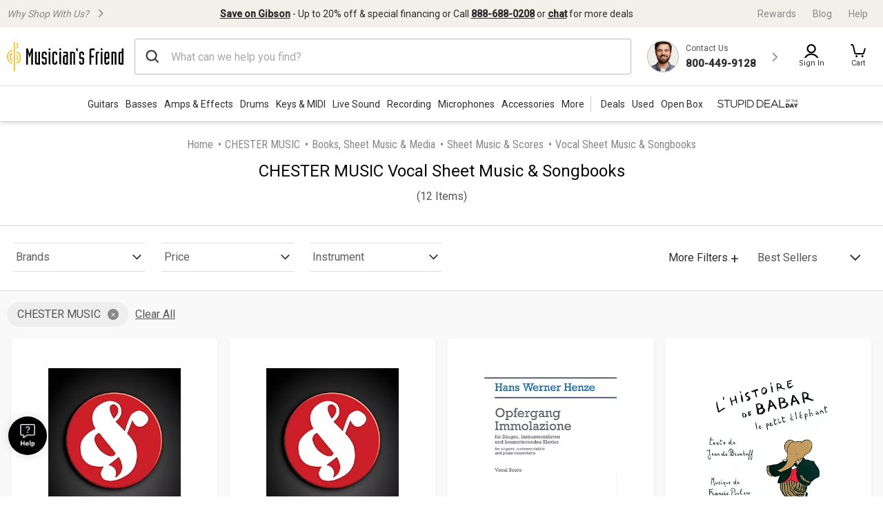

--- FILE ---
content_type: application/javascript
request_url: https://www.musiciansfriend.com/UgSz0i/Ww/c_/Vh8g/uTom23DoTUMvY/GiuurbQktzV4hr/dR5QFScB/GVdzFw/5ZZBsB
body_size: 173753
content:
(function(){if(typeof Array.prototype.entries!=='function'){Object.defineProperty(Array.prototype,'entries',{value:function(){var index=0;const array=this;return {next:function(){if(index<array.length){return {value:[index,array[index++]],done:false};}else{return {done:true};}},[Symbol.iterator]:function(){return this;}};},writable:true,configurable:true});}}());(function(){Uc();wIM();XGM();var vB;var f1=function(){var Tp;if(typeof cn["window"]["XMLHttpRequest"]!=='undefined'){Tp=new (cn["window"]["XMLHttpRequest"])();}else if(typeof cn["window"]["XDomainRequest"]!=='undefined'){Tp=new (cn["window"]["XDomainRequest"])();Tp["onload"]=function(){this["readyState"]=4;if(this["onreadystatechange"] instanceof cn["Function"])this["onreadystatechange"]();};}else{Tp=new (cn["window"]["ActiveXObject"])('Microsoft.XMLHTTP');}if(typeof Tp["withCredentials"]!=='undefined'){Tp["withCredentials"]=true;}return Tp;};var gh=function fh(Zj,Dr){var hA=fh;do{switch(Zj){case Yc:{Zj-=wB;return zK;}break;case A8:{Zj=sq;while(kI(b4,dE)){var OF=gZ(Mr(gG(b4,dF),G4[Mr(G4.length,xF)]),p4.length);var tZ=mN(Vj,b4);var CN=mN(p4,OF);q4+=fh(Pc,[AN(xS(Vf(tZ),CN),xS(Vf(CN),tZ))]);b4--;}}break;case f8:{Zj=kq;if(wf(gF,mX.length)){do{var bG=mN(mX,gF);var NI=mN(hj.DB,CF++);gA+=fh(Pc,[xS(Vf(xS(bG,NI)),AN(bG,NI))]);gF++;}while(wf(gF,mX.length));}}break;case kU:{if(wf(vj,wI.length)){do{HG()[wI[vj]]=jX(Mr(vj,PE))?function(){return lj.apply(this,[ZC,arguments]);}:function(){var Mf=wI[vj];return function(CA,SE,r1,Fr){var XA=hh.apply(null,[CA,jX(xF),dE,Fr]);HG()[Mf]=function(){return XA;};return XA;};}();++vj;}while(wf(vj,wI.length));}Zj+=KB;}break;case gU:{var fr=gG([],[]);Zj=KT;var pZ=T5[gS];var S5=Mr(pZ.length,xF);}break;case xJ:{var YS=Dr[zb];hj=function(xN,g4,m3,JN){return fh.apply(this,[rM,arguments]);};return rf(YS);}break;case kq:{Zj=YU;return gA;}break;case YJ:{Zj+=qt;while(kI(YF,dE)){rN+=FS[YF];YF--;}return rN;}break;case sq:{return kK(CC,[q4]);}break;case AB:{G4.push(X5);Zj+=IC;YA=function(US){return fh.apply(this,[K6,arguments]);};Jh(GS,FK);G4.pop();}break;case g8:{var dF=Dr[zb];var dK=Dr[sB];var p4=Rp[NE];Zj=A8;var q4=gG([],[]);var Vj=Rp[dK];var b4=Mr(Vj.length,xF);}break;case cM:{Zj+=rC;return nG;}break;case xT:{var tj=Dr[zb];var zK=gG([],[]);var JF=Mr(tj.length,xF);Zj-=rU;if(kI(JF,dE)){do{zK+=tj[JF];JF--;}while(kI(JF,dE));}}break;case Fq:{return fh(xJ,[fr]);}break;case V6:{Zj-=YM;var wI=Dr[zb];lS(wI[dE]);var vj=dE;}break;case E6:{Zj=Mn;if(kI(rp,dE)){do{var DE=gZ(Mr(gG(rp,RG),G4[Mr(G4.length,xF)]),Rf.length);var kA=mN(g5,rp);var kp=mN(Rf,DE);hp+=fh(Pc,[xS(AN(Vf(kA),Vf(kp)),AN(kA,kp))]);rp--;}while(kI(rp,dE));}}break;case nq:{var VX=Dr[zb];AX.EU=fh(X,[VX]);while(wf(AX.EU.length,ZN))AX.EU+=AX.EU;Zj-=BB;}break;case Pc:{var BK=Dr[zb];Zj-=HU;if(QZ(BK,wT)){return cn[Wh[EG]][Wh[xF]](BK);}else{BK-=pC;return cn[Wh[EG]][Wh[xF]][Wh[dE]](null,[gG(jF(BK,H5),Y8),gG(gZ(BK,Qb),k6)]);}}break;case Hg:{var gA=gG([],[]);var CF=gZ(Mr(pS,G4[Mr(G4.length,xF)]),bh);var mX=T5[GE];Zj+=ft;var gF=dE;}break;case FQ:{G4.push(rr);Zp=function(j5){return fh.apply(this,[nq,arguments]);};kK.call(null,cU,[Gj,jX(jX(dE)),sp]);Zj+=kT;G4.pop();}break;case Kq:{var sA=Dr[zb];KA.N3=fh(hQ,[sA]);while(wf(KA.N3.length,wX))KA.N3+=KA.N3;Zj+=Rn;}break;case zB:{Zj-=pQ;wj=[[BX(IS),fX,BX(xF)],[dE,BX(H5),fX,BX(xF)],[],[HS,BX(jG),BX(IS)]];}break;case hQ:{var Gr=Dr[zb];var jI=gG([],[]);var sh=Mr(Gr.length,xF);while(kI(sh,dE)){jI+=Gr[sh];sh--;}return jI;}break;case q:{Zj=YU;cI=[BX(zj),BX(V1),V1,[xF],BX(vf),ZX,BX(HS),PF,BX(zj),fX,BX(EG),BX(xF),Z5,BX(JE),BX(Z5),PF,VS,BX(fX),xF,BX(MK),MK,BX(jh),BX(EG),HS,BX(PE),JE,BX(PE),BX(EG),ZX,HS,BX(IS),BX(PF),PF,BX(fX),BX(EG),MK,[dE],HS,BX(Cf),BX(PF),jG,BX(EG),IS,BX(bA),EG,BX(zj),JE,VS,dE,JE,BX(bX),Df,BX(xF),dE,BX(jG),BX(EG),zj,[dE],IS,cE,BX(Gj),ZA,hI,PF,HS,BX(JE),IS,dE,JE,BX(z3),nX,BX(Ar),dE,JE,BX(IS),JE,BX(HS),BX(Z5),H5,[xF],HS,BX(E5),jE,BX(nA),YG,BX(YG),BX(Eh),dE,g1,jA,BX(HS),IS,HS,BX(TE),fj,qX,BX(IS),ZK,BX(hI),JE,EG,fX,BX(EG),BX(V1),PE,JE,Cf,dE,BX(H5),BX(EG),PE,H5,Z5,BX(EG),jh,BX(IX),YX,MK,dE,BX(jh),JE,PE,Z5,BX(fX),BX(PF),BX(xF),BX(PF),BX(PF),jG,BX(IS),dE,BX(jG),JE,BX(MK),EG,PF,dE,HS,IS,[dE],BX(JE),IS,BX(JE),IS,jG,BX(hI),JE,PF,BX(V1),PF,xF,BX(xF),BX(V1),jG,BX(H5),BX(YG),ZK,V1,dE,BX(Cf),fX,BX(EG),HS,BX(EG),BX(IS),JE,BX(PE),BX(HS),BX(jG),IS,BX(MK),xF,H5,BX(PE),IS,BX(jh),JE,BX(zj),MK,BX(HS),PF,BX(JE),zj,BX(zj),JE,xF,BX(V1),BX(Z5),BX(PE),fX,IS,HS,EG,BX(xF),fX,BX(Ar),BX(jA),YG,BX(mh),Eh,jG,EG,BX(Ar),BX(JE),V1,BX(V1),jh,HS,H5,BX(PF),BX(EG),BX(cE),BX(JE),BX(PE),nA,BX(zj),MK,BX(jh),BX(E5),ZK,jG,BX(PE),BX(Z5),zj,BX(Gj),SF,fX,BX(jh),JE,Z5,BX(VS),IS,jh,BX(jG),dE,BX(nX),vf,BX(JE),VS,BX(JE),BX(EG),BX(fX),MK,BX(HS),PF,BX(xF),BX(jh),VS,BX(PE),zj,BX(JE),BX(xF),BX(nX),p1,dE,BX(zj),ZK,BX(p5),FK,BX(jh),dE,BX(xF),JE,[PF],fj,PF,IS,BX(Gp),tX,BX(EG),jh,BX(VS),zj,BX(jh),zj,BX(zj),Ar,fX,BX(Gh),g1,[PF],BX(NE),BX(jh),PF,H5,mh,BX(Ar),BX(fX),cE,BX(YG),VS,Z5,BX(cE),BX(sf),fj,qX,jG,BX(V1),BX(wX),DA,HS,dE,dE,Y3,BX(z3),BX(cE),cE,EG,dE,xF,xF,BX(HS),hI,BX(jG),cE,BX(kX),IS,IS,jG,BX(nA),xF,H5,BX(jG)];}break;case pL:{if(wf(L1,fE.length)){do{LF()[fE[L1]]=jX(Mr(L1,xF))?function(){return lj.apply(this,[K6,arguments]);}:function(){var KX=fE[L1];return function(U1,vE,bZ){var dX=AX(U1,G1,bZ);LF()[KX]=function(){return dX;};return dX;};}();++L1;}while(wf(L1,fE.length));}Zj=YU;}break;case X:{var xX=Dr[zb];var EK=gG([],[]);for(var Yp=Mr(xX.length,xF);kI(Yp,dE);Yp--){EK+=xX[Yp];}return EK;}break;case En:{var tf=Dr[zb];var KG=gG([],[]);Zj=YU;var qK=Mr(tf.length,xF);while(kI(qK,dE)){KG+=tf[qK];qK--;}return KG;}break;case Mn:{Zj=YU;return Sj(zc,[hp]);}break;case P8:{Zj=YU;var HZ=Dr[zb];vp.sQ=fh(xT,[HZ]);while(wf(vp.sQ.length,LA))vp.sQ+=vp.sQ;}break;case JT:{Zj+=An;G4.push(Qf);lS=function(MG){return fh.apply(this,[mQ,arguments]);};hh.apply(null,[Cf,wX,FE,b5]);G4.pop();}break;case sB:{var FS=Dr[zb];var rN=gG([],[]);var YF=Mr(FS.length,xF);Zj+=vt;}break;case rM:{var Xr=Dr[zb];var Nf=Dr[sB];var pS=Dr[mL];var GE=Dr[z8];Zj-=YU;}break;case K6:{var zI=Dr[zb];Jh.LQ=fh(En,[zI]);while(wf(Jh.LQ.length,HQ))Jh.LQ+=Jh.LQ;Zj+=Dc;}break;case Wb:{G4.push(tG);Zj=YU;F1=function(wp){return fh.apply(this,[P8,arguments]);};kK(Mq,[sK,Vh]);G4.pop();}break;case w:{var fE=Dr[zb];Zj-=FT;Zp(fE[dE]);var L1=dE;}break;case ht:{Zj+=tQ;var ZG=Dr[zb];var nG=gG([],[]);var wF=Mr(ZG.length,xF);while(kI(wF,dE)){nG+=ZG[wF];wF--;}}break;case mQ:{var Xf=Dr[zb];hh.GU=fh(sB,[Xf]);Zj+=c6;while(wf(hh.GU.length,b6))hh.GU+=hh.GU;}break;case KT:{Zj=Fq;while(kI(S5,dE)){var Nj=gZ(Mr(gG(S5,Ir),G4[Mr(G4.length,xF)]),ph.length);var cN=mN(pZ,S5);var qN=mN(ph,Nj);fr+=fh(Pc,[xS(Vf(xS(cN,qN)),AN(cN,qN))]);S5--;}}break;case F6:{var KK=Dr[zb];Zj=YU;hj.DB=fh(ht,[KK]);while(wf(hj.DB.length,cF))hj.DB+=hj.DB;}break;case Y6:{Zj-=zC;return [EG,zj,BX(IS),JE,BX(zj),[H5],MK,BX(cE),BX(xF),PF,EG,BX(xF),dE,ZK,BX(Cf),BX(PF),EG,[dE],BX(xF),BX(fX),HS,fX,BX(jh),JE,PF,BX(HS),VS,BX(cE),hI,[jh],BX(KI),[V1],BX(zj),SF,cE,BX(VS),IS,BX(PF),BX(HS),BX(Y3),VI,MK,dE,BX(jh),cE,PF,Z5,BX(KI),[jA],Y3,xF,V1,xF,BX(EG),PF,BX(Cf),zj,xF,BX(PF),BX(JE),BX(sf),[hI],DA,[HS],xF,H5,BX(PE),BX(sf),dI,HS,HS,xF,BX(MK),JE,BX(IS),EG,BX(p5),BX(mh),Np,SF,BX(kr),FE,PF,BX(V1),xF,JE,BX(LA),[jA],NA,PF,BX(sf),dI,[HS],xF,H5,BX(PE),BX(RS),BX(Ar),[hI],Gh,zj,dE,BX(zj),ZK,BX(TE),FE,[jh],BX(xF),BX(ME),kE,cE,BX(EG),xF,BX(KI),TD,BX(PE),VS,BX(zj),BX(sf),VI,BX(VI),cw,BX(cE),gR,BX(Ar),BX(IS),JE,BX(PF),BX(Gp),cw,[HS],[ZK],BX(VS),BX(g1),xF,BX(jG),kE,BX(cE),jh,BX(Ar),PE,BX(IS),BX(Px),BX(JE),Ar,Z5,BX(nA),V1,xF,BX(bh),H5,H5,BX(fX),BX(jA),nX,BX(Ar),cE,SF,BX(jG),BX(IS),BX(E5),[MK],BX(HS),[YG],BX(PF),jG,BX(H5),BX(jh),fX,BX(EG),BX(Ar),BX(zj),JE,BX(Y3),dE,PE,Cf,BX(hI),[dE],BX(HS),BX(ZA),vf,dE,BX(IS),JE,BX(bX),kX,Cf,BX(V1),jA,BX(jh),ZA,BX(bX),EG,BX(EG),BX(PF),BX(IS),jG,BX(H5),xF,BX(xF),BX(IS),nA,[jE],BX(jG),dE,BX(PF),fX,BX(PE),BX(H5),PE,BX(fX),BX(EG),jh,BX(VS),VS,BX(MK),zj,BX(IS),BX(EG),jh,BX(xF),PF,[jE],jh,dE,Gj,[HS],[ZK],BX(JE),IS,sK,BX(RS),BX(cE),jh,H5,BX(TE),Jv,BX(V1),jG,HS,BX(Z5),PF,BX(MK),HS,BX(PF),MK,BX(MK),BX(Np),ZK,BX(PE),BX(H5),xF,xF,PF,HS,BX(jG),BX(xF),BX(EG),jh,BX(fj),ZX,zj,BX(JE),BX(fX),EG,BX(ZX),bh,MK,BX(MK),V1,BX(PF),BX(bh),FK,BX(NA),BX(EG),BX(hI),Eh,kX,jG,BX(jG),JE,BX(zj),IS,BX(tk),[V1],BX(kr),nX,Df,BX(xF),fX,BX(MK),cE,HS,BX(jG),JE,gR,V1,BX(Ar),BX(gR),PF,HS,BX(HS),H5,BX(IS),BX(HS),[YG],HS,EG,PE,BX(zj),BX(V1),JE,Z5,BX(JE),BX(fX),EG,BX(V1),ZK,PF,BX(PE),BX(fX),JE,BX(jE),MK,BX(IS),HS,BX(Gj),FK,BX(cE),EG,BX(JE),V1,dE,BX(H5),fX,BX(xF),BX(Gj),[MK],dE,jh,BX(HS),BX(EG),xF,Ar,BX(PE),BX(Ar),zj,BX(JE),MK,BX(KI),kr,BX(jG),Cf,BX(bX),jA,JE,BX(H5),cE,BX(PE),JE,BX(Y3),V1,Eh,Ar,BX(EG),PF,HS,BX(xF),BX(jh),BX(xF),BX(gR),BX(kX),cw,fX,Cf,BX(ME),VI,jh,dE,BX(Z5),JE,BX(qX),EG,Z5,PF,Ar,BX(PE),BX(xF),BX(PF),BX(PF),Df,BX(zj),Ar,BX(cE),[H5],bh,MK,BX(jh),BX(cE),BX(E5),hI,Z5,dE,dE,dE,[fX],dE,Z5,HS,H5];}break;case Vb:{G4.push(rO);Zj+=SU;rf=function(fv){return fh.apply(this,[F6,arguments]);};hj(xF,KI,nl,s4);G4.pop();}break;case xC:{var z2=Dr[zb];var P7=Dr[sB];var Ir=Dr[mL];var gS=Dr[z8];var ph=T5[gR];Zj+=RJ;}break;case qt:{px=[[V1,BX(jG),JE,BX(zj),JE,BX(MK),jE,BX(PE),jG,BX(HS),BX(zj),jh,dE,BX(IS),BX(xF)],[],[],[],[],[IS,BX(jh),JE,BX(zj)],[ZK,BX(Cf),BX(PF),EG,V1,BX(jG),JE,BX(zj),JE,BX(MK)],[],[],[],[BX(E5),Eh,BX(PE),cE,BX(cE),jG,fX],[],[],[],[fj,qX,jG,BX(V1),EG,HS],[BX(JE),cE,BX(HS),BX(EG),zj],[],[],[],[z3,dE,BX(PF),PF],[kr,xF,BX(xF),BX(VI)],[],[BX(Z5),PE,BX(cE)],[fX,BX(Cf),HS],[MK,BX(HS),PF],[KI,BX(HS),BX(FE)]];Zj+=YJ;}break;case G:{var EY=Dr[zb];Zj+=UT;var tH=Dr[sB];var Mx=Dr[mL];var RG=Dr[z8];var Rf=UO[HS];var hp=gG([],[]);var g5=UO[EY];var rp=Mr(g5.length,xF);}break;case SL:{G4.push(JD);Zj=YU;Rx=function(S0){return fh.apply(this,[Kq,arguments]);};Sj(A6,[w0,TD,Nz]);G4.pop();}break;}}while(Zj!=YU);};var QO=function(gY,Rw){return gY*Rw;};var W2=function(){return ["\x6c\x65\x6e\x67\x74\x68","\x41\x72\x72\x61\x79","\x63\x6f\x6e\x73\x74\x72\x75\x63\x74\x6f\x72","\x6e\x75\x6d\x62\x65\x72"];};var wR=function(){return cn["Math"]["floor"](cn["Math"]["random"]()*100000+10000);};var rP=function(){return ["q;\fM$_","\vd <*G3Y","]A;\'^\x00QQR","5C$B;_ =","a","R\"91","v","y\x00R4","1D8",")OP \x07^UXR9","^A#P#JP","E)\fI\'"," o\x00","_5[CJ;\fTLG2V9\t=i5H-","jHd","7\x07V;NV:\x07EW","UX\bR",";\x00","[$\n_J+\vC","RHD\rC(1","\vH]","Z^(","\bY *J\'MW*","/JQ_\nJF","TU[U98;\vU","<","%\x00R7\tL","):Dtk\twJ#Y&","&L*\x00N\rH<R","\\Q!\x07E\x07JZA;\t*S\bkX*!# M28U:\fW\x3fxg8Gh\x00~\b)zo\vM\'U\"\r+U\x40*8l5yZA{\x00","iA=X\r\x40cT7\t,0N:O$&9 Q","$","\x3f\x00n#U=85F4E","VU","I >\" P2\"Y0Y_]B\x40Y E\x3f\t-\x00","","7Z+966","\n$]oI","#\'mG3<M)L6e.ZajaAq(Wq+ksJ","B!Jg \x00T","\n","g:EHqC2","2\x07Y:","&\nU\v]Qb","K!\t^VQ\fI*\t","6","% G3\fY","I;U "," ","Z5\x3f;<e3_","f","\x40","=M8^&; O#U!|)NE","b,x.\x00sn(| jd0t8\v%v\fb.5&G#\t[<R#VI!\vAWGS*&\n[d\nw|cpqWG","\tE","6;6&H\n\nR","P5^\'HI","S/\t,:E","O:T1o4*M0\nN HM&^A)\r_\vAT|+MtO*o8\'I#\fH","\x07H ","sH9\x3f\x07N&","D8O","\x07S7O)LAo\"]V\\","L;V<_VA\v","H&","DFC*","v","\r(F5O*=","$","rC","7V(U9\rh$[]8X\tM\x40","`I1U","9\vX\r\x40a3o","\f-6~w",".N9K1","B\x3f3\x3fNK*.$+E\'X\n$[vI,]1uFK5;","% B\"o \tL-","WAR5;","6F(\v","\x405\x00;","V*!#-","[\'WT T\n","\"S3=Y:\f]:_V","O-XO&G\x07V]O0*\nB<Z+(2",";[r","\x07V \tY&"," 9>&F\v\x00H=\x07V\rLA!","~\t#Af5Y\tK\fV~B1+mOl}ws*","5","AP$P9*\x3fH\'O !27","B1\nO;Q=W","I\x00;D:O","\x07^IQR\t\x3fM1H6>\"M\'O","3b:O","\t&\x07S5X15&H\n]&Z-[P\r\\\vV\x40\x00K,","U\v","\nR0","0E1u$\"2","F*\nQ1LOH#-U","B5O&\'","O*\t0","V\f\"a","D\'Q5",";R T7*","P1JK;"," T&/ G","$[W;*P\x40","U\'\x40l&\x00U\vK","/X1w.","UJ\r_\v","\"F2;Y8\rU-NV6,TAQ`3M=U ","#);","PC","^","\\%eA!","RJG","5X","[1}0NA!XK","T\bU\nO8","U;N","|","M!TQfV0\r=L1U12=W","|\'YQ\"_","H,^)\v25W.","1I5*SM !#",",6)O\x07]:W%",";N\"^\f;2(","1\tq<T+*0N$\nN\x07\rJ>SG*","Y8He\x3f-_(I]N(","T\fBXS","uc\x00b","8ML","6\tLr","V5","Z=&:0Nf\f]8;NE,LN9=D0^!","8SCOGI","  A\"U\"\rJIG=\rAzRH\x3f","GIA","P\bU,\r*IC&*\'1J)","]B]U\b\t-\x07","fV","u:Y$S\x40oE\x40YR|1SR$I .3eM)=]:[F#\x07KGG2;]+Ue %!F4OH;HZ-M;CGX\n|1\f5I7..eL$Y7KhWQ<DB=L X9Y*#y,W#] \x07J\ro\tTM[\b","G0+\x40 ^"];};var vx=function(Hx,Ql){return Hx^Ql;};var vP=function(U7,M7){return U7 in M7;};var qP=function(){D0=["\x6c\x65\x6e\x67\x74\x68","\x41\x72\x72\x61\x79","\x63\x6f\x6e\x73\x74\x72\x75\x63\x74\x6f\x72","\x6e\x75\x6d\x62\x65\x72"];};var mN=function(E2,n9){return E2[Wh[PF]](n9);};var d4=function(b9,R2){return b9>R2;};var xS=function(wD,TO){return wD&TO;};var lj=function kR(B9,MH){var pP=kR;for(B9;B9!=Wt;B9){switch(B9){case Dq:{var O4;B9=Wt;return G4.pop(),O4=IR,O4;}break;case lU:{k4();cV();kK.call(this,EJ,[OO()]);T5=rP();kK.call(this,mL,[OO()]);B9+=Vq;w9=rH();}break;case wB:{VR=gh(Y6,[]);gh(qt,[]);B9=E;kK(EM,[J7()]);Y9=kK(QB,[]);kK(z8,[]);Sj(F6,[J7()]);}break;case fL:{cn[X2()[V0(cE)].call(null,AT,nX)][S7()[Xz(cE)](V1,fz)](zz,Rk,kR(ZM,[Zx()[A2(V1)].apply(null,[VI,Cf,Fv,H9]),bd,Yz()[dv(IS)](C9,Z5,sO),jX(dE),Yz()[dv(jh)].apply(null,[C2,Eh,DA]),jX(dE),dk()[Gv(Z5)].call(null,V2,hd,Np,jX(xF),xl,cE),jX(dE)]));var Lv;return G4.pop(),Lv=zz[Rk],Lv;}break;case gq:{xD=kK(dC,[['jlHBwllllll','S','l','ZBBwllllll','3BBhBwllllll','3BUHh','jZHjH3UZHBwllllll','jZqZ33h','qhqq3lUwllllll','qqqqqqq','3j','Zljq','h3ll','jlH3','qSHZ','S3hqj','hZU3q','j','H','Sh','S3','SH','Slllllll','Z','SS','Sj','Sl','q','Sll','ZB','Zl','hh','jZHjH3UZH3','hlll','SllS','jHHH','ZHHH','Sllll','SlZj','Bll','Zlll','3','B','hll','Sq','ZlS3','h','UjH','Sw3U','Swjh','Slll','U','SwUh','ZwSS','SZ','ZS','ZlS','h3lllll','qU','ZZZZ','SwqS'],jX(jX(dE))]);gg=function GfOPMpyYPB(){function b(){return t8(YK()[B(Ik)]+'',0,wb());}XR();wR();Sn();function gv(){return jb.apply(this,[sR,arguments]);}var d6;var Fx;function Yb(EC,tx){return EC[Rx[tT]](tx);}function nK(){return jb.apply(this,[qq,arguments]);}function vq(){return b8(YK()[B(Ik)]+'',";",wb());}function JD(Fb,Dn){return Fb==Dn;}function xk(){return ["6FiN5","t","e","6+K=76","1JNO6\tr%N5%9&%H\rf+XPE","PU2","f","xX<\x07DD+j\x00\x00}b_","D8J1y\\W~$~\x3f<R,_!]B","34H,$D6 1",""];}function sv(){return Iv.apply(this,[XD,arguments]);}var Bx;function lY(){return t8(YK()[B(Ik)]+'',vq()+1);}function z6(){return Iv.apply(this,[mR,arguments]);}function r6(vk,Tn){return vk in Tn;}function wb(){return b8(YK()[B(Ik)]+'',"0x"+"\x64\x37\x63\x64\x38\x36");}0xd7cd86,271566668;function Jq(){return CD.apply(this,[Zn,arguments]);}function WK(){return hT.apply(this,[XT,arguments]);}function D6(){return Iv.apply(this,[qq,arguments]);}function dY(){return Fk.apply(this,[XT,arguments]);}var s6;function wv(){qv=["P","Zy.u\\!b2\x40\nVv\'diNP8","v","","q","\f_+U","\x3f_Or,-$~&M.6l&^,ea<`dE vfrvSV2>"];}function xx(){return hT.apply(this,[pT,arguments]);}function QX(){this["NT"]=(this["NT"]&0xffff)*0xc2b2ae35+(((this["NT"]>>>16)*0xc2b2ae35&0xffff)<<16)&0xffffffff;this.bn=Nb;}var Ok;function Gv(){return hT.apply(this,[QU,arguments]);}var qT;function Tk(){return hT.apply(this,[XD,arguments]);}function wR(){Qv=+ ! +[]+! +[]+! +[]+! +[]+! +[]+! +[]+! +[],Uv=[+ ! +[]]+[+[]]-+ ! +[]-+ ! +[],xK=+[],UU=+ ! +[]+! +[]+! +[]+! +[]+! +[],CT=+ ! +[]+! +[]+! +[],zX=[+ ! +[]]+[+[]]-+ ! +[],DT=! +[]+! +[]+! +[]+! +[],sY=+ ! +[],lR=! +[]+! +[],QU=[+ ! +[]]+[+[]]-[],gb=+ ! +[]+! +[]+! +[]+! +[]+! +[]+! +[];}function QC(fk){return -fk;}function J(){return jb.apply(this,[zK,arguments]);}function Rv(dx,h8){return dx|h8;}function m0(){this["NT"]=this["NT"]<<13|this["NT"]>>>19;this.bn=Lv;}function Zx(){this["NT"]=(this["rx"]&0xffff)+0x6b64+(((this["rx"]>>>16)+0xe654&0xffff)<<16);this.bn=BT;}function lk(){var lX=[]['\x65\x6e\x74\x72\x69\x65\x73']();lk=function(){return lX;};return lX;}function FX(){return Iv.apply(this,[DT,arguments]);}function Q8(Xq,Qb){var Mk=Q8;switch(Xq){case tX:{var L8=Qb[xK];var Iq=Qb[sY];for(var zD of [...this[YU]].reverse()){if(r6(L8,zD)){return Iq[RD](zD,L8);}}throw YK()[B(tT)](QC(Zv),SU);}break;case E0:{var MU=Qb[xK];MU[MU[On](VR)]=function(){this[YU].push(W0(this[S8](),this[S8]()));};Q8(zK,[MU]);}break;case rn:{Kq=function(qb){this[YU]=[qb[jU].C];};UD=function(hv,hR){return Q8.apply(this,[hY,arguments]);};Fx=function(L8,Iq){return Q8.apply(this,[tX,arguments]);};K=function(){this[YU][this[YU].length]={};};Ok=function(){return dT.apply(this,[Sb,arguments]);};UY=function(){this[YU].pop();};ZX=function(){return [...this[YU]];};sk=function(Rn){return Q8.apply(this,[LX,arguments]);};Bx=function(){this[YU]=[];};qT=function(){return dT.apply(this,[XT,arguments]);};ZR=function(){return dT.apply(this,[JY,arguments]);};pK=function(f0,vR){return dT.apply(this,[Ln,arguments]);};d6=function(){return TT.apply(this,[kX,arguments]);};ZY=function(Hq,Zk,WD){return Q8.apply(this,[S6,arguments]);};TT(Sk,[]);Rx=PT();fT=xk();TT.call(this,Gb,[qC()]);hX();X0.call(this,xK,[qC()]);kn=sb();Wn.call(this,kb,[qC()]);wv();Wn.call(this,vK,[qC()]);s6=Wn(CU,[['5Y9','9p_','93Y','5A99gAAAAAA','5A9pgAAAAAA'],Sx(Sx(W8))]);Zq={Y:s6[W8],_:s6[Ik],P:s6[SU]};;pX=class pX {constructor(){this[QK]=[];this[X]=[];this[YU]=[];this[g0]=W8;CD(Sk,[this]);this[N8()[s0(nX)](QC(rT),tT)]=ZY;}};return pX;}break;case zk:{var jn=Qb[xK];jn[jn[On](UX)]=function(){var XX=this[fq]();var q=this[fq]();var SX=this[fq]();var OT=this[S8]();var JX=[];for(var cY=W8;Tx(cY,SX);++cY){switch(this[YU].pop()){case W8:JX.push(this[S8]());break;case Ik:var KD=this[S8]();for(var Hx of KD.reverse()){JX.push(Hx);}break;default:throw new Error(R0()[Qk(DC)].call(null,nX,TK,dX,QC(rR)));}}var v0=OT.apply(this[jU].C,JX.reverse());XX&&this[YU].push(this[k0](v0));};Q8(Cq,[jn]);}break;case hY:{var hv=Qb[xK];var hR=Qb[sY];return this[YU][FK(this[YU].length,Ik)][hv]=hR;}break;case Cq:{var K6=Qb[xK];K6[K6[On](FR)]=function(){this[YU].push(WC(this[S8](),this[S8]()));};}break;case zK:{var Jb=Qb[xK];Jb[Jb[On](g)]=function(){K.call(this[QT]);};Q8(Y,[Jb]);}break;case S6:{var Hq=Qb[xK];var Zk=Qb[sY];var WD=Qb[lR];this[X]=this[Bv](Zk,WD);this[jU]=this[k0](Hq);this[QT]=new Kq(this);this[PU](Zq.Y,W8);try{while(Tx(this[QK][Zq.Y],this[X].length)){var wD=this[fq]();this[wD](this);}}catch(ER){}}break;case LX:{var Rn=Qb[xK];if(gn(this[YU].length,W8))this[YU]=Object.assign(this[YU],Rn);}break;case Y:{var ln=Qb[xK];ln[ln[On](wT)]=function(){var KC=[];var vv=this[fq]();while(vv--){switch(this[YU].pop()){case W8:KC.push(this[S8]());break;case Ik:var zC=this[S8]();for(var nD of zC){KC.push(nD);}break;}}this[YU].push(this[l0](KC));};Q8(zk,[ln]);}break;}}function WC(vn,xR){return vn>>>xR;}var LU;function lD(Jn,r0){return Jn>>r0;}function YY(){return CD.apply(this,[Cq,arguments]);}function qC(){var AT=['O8','In','rY','En','U','OR','YT','fD','Uq'];qC=function(){return AT;};return AT;}function q0(){return hT.apply(this,[xv,arguments]);}function Fk(An,OC){var pk=Fk;switch(An){case pD:{var kR=OC[xK];kR[kR[On](bx)]=function(){this[Nn](this[YU].pop(),this[S8](),this[fq]());};jb(rn,[kR]);}break;case mR:{var Tq=OC[xK];Tq[Tq[On](J0)]=function(){this[YU].push(gn(this[S8](),this[S8]()));};Fk(pD,[Tq]);}break;case fR:{var P8=OC[xK];P8[P8[On](DU)]=function(){var rD=this[fq]();var Qq=this[YU].pop();var cK=this[YU].pop();var p6=this[YU].pop();var MK=this[QK][Zq.Y];this[PU](Zq.Y,Qq);try{this[cb]();}catch(mD){this[YU].push(this[k0](mD));this[PU](Zq.Y,cK);this[cb]();}finally{this[PU](Zq.Y,p6);this[cb]();this[PU](Zq.Y,MK);}};Fk(mR,[P8]);}break;case QU:{var U8=OC[xK];U8[U8[On](l)]=function(){this[YU].push(this[k0](undefined));};Fk(fR,[U8]);}break;case Zn:{var E8=OC[xK];E8[E8[On](DY)]=function(){this[YU].push(FK(this[S8](),this[S8]()));};Fk(QU,[E8]);}break;case dk:{var PY=OC[xK];PY[PY[On](k)]=function(){this[YU].push(Rv(this[S8](),this[S8]()));};Fk(Zn,[PY]);}break;case lR:{var M0=OC[xK];M0[M0[On](qX)]=function(){this[YU].push(d8(this[S8](),this[S8]()));};Fk(dk,[M0]);}break;case kb:{var nv=OC[xK];nv[nv[On](M)]=function(){this[YU].push(Q(this[S8](),this[S8]()));};Fk(lR,[nv]);}break;case Y:{var hD=OC[xK];hD[hD[On](XK)]=function(){var PX=this[fq]();var Yx=this[S8]();var d0=this[S8]();var v8=this[RD](d0,Yx);if(Sx(PX)){var dR=this;var vx={get(k8){dR[jU]=k8;return d0;}};this[jU]=new Proxy(this[jU],vx);}this[YU].push(v8);};Fk(kb,[hD]);}break;case XT:{var kq=OC[xK];kq[kq[On](YU)]=function(){var gY=this[fq]();var qU=this[fq]();var LC=this[m]();var Lx=ZX.call(this[QT]);var Wx=this[jU];this[YU].push(function(...T6){var l8=kq[jU];gY?kq[jU]=Wx:kq[jU]=kq[k0](this);var KY=FK(T6.length,qU);kq[g0]=d8(KY,Ik);while(Tx(KY++,W8)){T6.push(undefined);}for(let P6 of T6.reverse()){kq[YU].push(kq[k0](P6));}sk.call(kq[QT],Lx);var zY=kq[QK][Zq.Y];kq[PU](Zq.Y,LC);kq[YU].push(T6.length);kq[cb]();var Yn=kq[S8]();while(hC(--KY,W8)){kq[YU].pop();}kq[PU](Zq.Y,zY);kq[jU]=l8;return Yn;});};Fk(Y,[kq]);}break;}}function GU(){return Q8.apply(this,[zk,arguments]);}function ZT(Qx,cx){return Qx*cx;}function CD(Jk,Vx){var KK=CD;switch(Jk){case rn:{var Un=Vx[xK];Un[cT]=function(){var Lk=R0()[Qk(tT)].call(null,HT,n8,QK,QC(nn));for(let VU=W8;Tx(VU,nY);++VU){Lk+=this[fq]().toString(SU).padStart(nY,N8()[s0(Ik)].apply(null,[QC(Mn),SU]));}var OU=parseInt(Lk.slice(Ik,Vk),SU);var Rq=Lk.slice(Vk);if(JD(OU,W8)){if(JD(Rq.indexOf(R0()[Qk(W8)](SU,Sx([]),pq,QC(z0))),QC(Ik))){return W8;}else{OU-=s6[tT];Rq=d8(N8()[s0(Ik)].call(null,QC(Mn),SU),Rq);}}else{OU-=s6[nX];Rq=d8(R0()[Qk(W8)].call(null,SU,Xx,wq,QC(z0)),Rq);}var mX=W8;var bq=Ik;for(let r of Rq){mX+=ZT(bq,parseInt(r));bq/=SU;}return ZT(mX,Math.pow(SU,OU));};Iv(mR,[Un]);}break;case Cq:{var YD=Vx[xK];YD[Bv]=function(F6,j){var kk=atob(F6);var Kv=W8;var VK=[];var Tv=W8;for(var HR=W8;Tx(HR,kk.length);HR++){VK[Tv]=kk.charCodeAt(HR);Kv=Q(Kv,VK[Tv++]);}Iv(zk,[this,ZC(d8(Kv,j),tq)]);return VK;};CD(rn,[YD]);}break;case Zn:{var YC=Vx[xK];YC[fq]=function(){return this[X][this[QK][Zq.Y]++];};CD(Cq,[YC]);}break;case NK:{var TX=Vx[xK];TX[S8]=function(gR){return this[hx](gR?this[YU][FK(this[YU][YK()[B(Ik)](QC(Db),tT)],Ik)]:this[YU].pop());};CD(Zn,[TX]);}break;case sR:{var KX=Vx[xK];KX[hx]=function(UK){return JD(typeof UK,R0()[Qk(QR)](tT,b0,rU,QC(AR)))?UK.C:UK;};CD(NK,[KX]);}break;case WU:{var E=Vx[xK];E[hk]=function(pv){return Fx.call(this[QT],pv,this);};CD(sR,[E]);}break;case xK:{var N6=Vx[xK];N6[Nn]=function(dD,I0,TR){if(JD(typeof dD,R0()[Qk(QR)](tT,Sx([]),Mq,QC(AR)))){TR?this[YU].push(dD.C=I0):dD.C=I0;}else{UD.call(this[QT],dD,I0);}};CD(WU,[N6]);}break;case Sk:{var mn=Vx[xK];mn[PU]=function(AU,Rb){this[QK][AU]=Rb;};mn[Yv]=function(G0){return this[QK][G0];};CD(xK,[mn]);}break;}}var UY;function Mx(){return Fk.apply(this,[pD,arguments]);}function dT(WX,Ck){var gK=dT;switch(WX){case S6:{var cR=Ck[xK];var Vn=d8([],[]);var OK=FK(cR.length,Ik);while(W0(OK,W8)){Vn+=cR[OK];OK--;}return Vn;}break;case E0:{var O6=Ck[xK];c8.Mv=dT(S6,[O6]);while(Tx(c8.Mv.length,On))c8.Mv+=c8.Mv;}break;case Sb:{Ok=function(C6){return dT.apply(this,[E0,arguments]);};Wn(qq,[QC(DD),Ik]);}break;case jX:{var rK=Ck[xK];var Hn=d8([],[]);var Q0=FK(rK.length,Ik);while(W0(Q0,W8)){Hn+=rK[Q0];Q0--;}return Hn;}break;case sY:{var t6=Ck[xK];IT.tD=dT(jX,[t6]);while(Tx(IT.tD.length,RK))IT.tD+=IT.tD;}break;case XT:{qT=function(sx){return dT.apply(this,[sY,arguments]);};Wn(RR,[QC(Ub),tT,hk]);}break;case Gb:{var pY=Ck[xK];var t=d8([],[]);for(var F8=FK(pY.length,Ik);W0(F8,W8);F8--){t+=pY[F8];}return t;}break;case XD:{var K0=Ck[xK];pK.EY=dT(Gb,[K0]);while(Tx(pK.EY.length,p))pK.EY+=pK.EY;}break;case JY:{ZR=function(UR){return dT.apply(this,[XD,arguments]);};pK.call(null,QC(SD),Ik);}break;case Ln:{var jR=Ck[xK];var A0=Ck[sY];var w=qv[DC];var GK=d8([],[]);var jq=qv[A0];for(var tY=FK(jq.length,Ik);W0(tY,W8);tY--){var lT=ZC(d8(d8(tY,jR),Z6()),w.length);var M8=Yb(jq,tY);var h=Yb(w,lT);GK+=Wn(UU,[bv(UC(bv(M8,h)),Rv(M8,h))]);}return X0(rn,[GK]);}break;}}function wC(){return CD.apply(this,[xK,arguments]);}function CR(){return Iv.apply(this,[xv,arguments]);}function jb(lU,NY){var MD=jb;switch(lU){case qq:{var qK=NY[xK];qK[qK[On](Rk)]=function(){this[YU].push(this[m]());};hT(RR,[qK]);}break;case Z:{var jC=NY[xK];jC[jC[On](Dk)]=function(){this[YU].push(r6(this[S8](),this[S8]()));};jb(qq,[jC]);}break;case sR:{var Wv=NY[xK];Wv[Wv[On](q6)]=function(){var xU=this[fq]();var c=Wv[m]();if(Sx(this[S8](xU))){this[PU](Zq.Y,c);}};jb(Z,[Wv]);}break;case Xb:{var zU=NY[xK];zU[zU[On](ZK)]=function(){var H8=this[fq]();var W6=zU[m]();if(this[S8](H8)){this[PU](Zq.Y,W6);}};jb(sR,[zU]);}break;case jX:{var xb=NY[xK];xb[xb[On](HU)]=function(){this[YU].push(this[X8]());};jb(Xb,[xb]);}break;case xv:{var fU=NY[xK];fU[fU[On](E6)]=function(){this[YU].push(this[cT]());};jb(jX,[fU]);}break;case Y:{var FD=NY[xK];FD[FD[On](N)]=function(){this[YU].push(AK(this[S8](),this[S8]()));};jb(xv,[FD]);}break;case zK:{var nk=NY[xK];nk[nk[On](lC)]=function(){this[YU].push(ZT(QC(Ik),this[S8]()));};jb(Y,[nk]);}break;case xK:{var KU=NY[xK];KU[KU[On](EX)]=function(){this[YU].push(this[S8]()&&this[S8]());};jb(zK,[KU]);}break;case rn:{var Kx=NY[xK];Kx[Kx[On](GC)]=function(){this[YU].push(lD(this[S8](),this[S8]()));};jb(xK,[Kx]);}break;}}function sC(){this["NT"]^=this["wX"];this.bn=bT;}var bU;function t8(a,b,c){return a.substr(b,c);}var qv;function TT(TC,V6){var s=TT;switch(TC){case Xb:{var pU=V6[xK];var j6=d8([],[]);var m6=FK(pU.length,Ik);while(W0(m6,W8)){j6+=pU[m6];m6--;}return j6;}break;case zT:{var CX=V6[xK];ED.BY=TT(Xb,[CX]);while(Tx(ED.BY.length,j8))ED.BY+=ED.BY;}break;case kX:{d6=function(gX){return TT.apply(this,[zT,arguments]);};Wn.call(null,kC,[QR,Eb,n8,QC(Pn)]);}break;case Sk:{Ik=+ ! ![];SU=Ik+Ik;tT=Ik+SU;nX=Ik+tT;cC=SU-Ik+nX;DC=tT+cC-SU;nY=cC*SU+nX-DC;rU=nY*tT+SU-nX;W8=+[];Yv=SU*DC-nY+cC;HT=SU-Ik+Yv;XU=Yv+tT+HT-cC+nX;QR=SU*Ik*nX+cC-DC;Uk=cC*Ik*nY-QR;cv=SU*nY*cC-Uk+Yv;Zv=HT*SU*cC*nY+Yv;On=HT+SU*nY*tT;w8=nY*cC-tT+Yv*QR;DD=Yv*w8-Ik-nY*nX;rR=Uk+w8+Yv*nY-SU;G8=DC+QR*tT+w8*nY;Ab=nY+Yv-cC+HT*QR;z0=Uk*HT+SU*tT*nY;SK=Yv*cC*DC*Ik*SU;Mn=Ik-HT+w8*cC;Ak=Ik+nY*Yv-nX-QR;OD=w8*cC-Yv*tT-Uk;D0=nY*tT*Ik+Yv-cC;Ek=nY*QR*cC+tT*w8;A=Uk*DC+Ik+HT*SU;rT=tT*HT*SU+DC*cC;nR=HT*Uk+w8+nY*SU;Vq=nY+cC+SU+Uk-nX;nn=Yv*HT*SU+nY;Db=Uk*DC+cC*w8;QD=nY*w8+tT*DC-Ik;AR=Ik-nX+DC*Yv+w8;KR=Uk+w8*nY+QR+DC;QY=nY*DC*HT*Ik+SU;xX=HT+tT*Uk-QR-nY;s8=nY*QR*Ik-SU;mq=tT+Yv*nY;Bq=DC*SU+QR-cC;bY=w8*cC+DC*tT+SU;l6=Yv*Ik*nX*DC*tT;Tb=w8*QR-Uk*nY-tT;O=nY*DC*Yv+SU;Lq=mq*Bq-bY-l6+Tb+O;Rk=nX+QR+nY*HT;BR=Yv*HT+QR-DC-tT;I=nX*Uk+cC*w8+Yv;RK=QR+Yv*DC+nX*SU;Ub=Yv*tT*Uk-DC;hk=nY*SU+tT*cC-nX;Mq=DC-Yv+HT+nX*SU;p=nX+nY*QR-Yv*SU;SD=Ik-HT+Uk*tT*Yv;j8=Ik+HT*cC+tT-QR;Eb=HT*Yv-nY+SU;n8=Yv+tT-nY+QR*HT;Pn=Yv*w8-QR*Ik*nX;YU=Uk*cC+HT*SU+Yv;jU=HT-QR+Uk+nX*nY;RD=Yv+w8+nX-tT+Ik;FR=w8*SU+Yv-nY+tT;S8=w8+Yv*tT*nX+Ik;UX=QR*Uk-cC-tT-Ik;fq=nX*Yv-cC+SU*w8;TK=QR*Yv-nX-DC*tT;dX=Uk+Yv+nY-SU;k0=Yv*SU+HT*Uk-w8;wT=HT*nX*DC-cC*SU;l0=HT*SU-nY+w8;g=Yv+nX*Uk*Ik+w8;QT=Yv+HT+QR*nX+tT;VR=Uk*QR+cC+Ik+DC;Av=Uk*nY-cC-HT+SU;MY=DC*QR+cC+Uk*Ik;bC=tT*Uk-nY-nX-SU;hn=DC*cC+nX*nY*QR;X8=w8+Yv*tT-nY+QR;Y0=Ik+tT*QR+HT-Yv;K8=SU+DC-tT+Yv+HT;hx=SU*w8+cC+Uk;Nn=Yv+DC+HT*nY*Ik;gx=HT-Ik-cC+nX*nY;vT=Ik+DC*QR-nX*SU;Qn=HT+nX*tT*cC;Oq=tT*QR*nX-SU+Ik;FU=HT*nY+nX*tT-DC;PU=cC*Uk-tT+Yv-Ik;X=Yv+DC-HT+SU*tT;m=Uk-SU-nY+QR*nX;Dk=HT*Ik*Yv+nX+QR;q6=QR*Ik+w8;ZK=Ik*QR+w8-tT+cC;HU=cC+HT+SU+w8-QR;E6=Ik*Yv+w8+nY+cC;cT=Uk+w8-DC+cC-SU;N=Yv+cC+nY*HT+Uk;lC=w8+tT-QR+DC+Uk;EX=Uk+w8-tT+DC;GC=Ik+nX+HT*QR*SU;bx=nX-Ik+Yv*cC+w8;J0=HT+nX*Uk+QR;DU=HT*cC*Ik+nX+w8;QK=Ik+nY*cC+SU;cb=Yv+Uk+w8*SU;l=HT+Yv+Uk+tT+w8;DY=w8*Ik-nY+QR*HT;k=SU*nX*nY+w8;qX=DC*Yv+nY+w8+tT;M=nY*HT-DC+nX+w8;XK=w8+QR+Uk+cC*nY;g0=Uk+Yv+SU*nY*nX;vC=w8*SU-Yv+nY-nX;pn=w8*SU+tT-DC-Ik;tq=cC-QR-DC+nY*Uk;SR=SU*Uk-nX-Ik+DC;pq=QR*Ik-nY+HT*Yv;Vb=HT+Yv*SU-nY-nX;Vk=HT+cC+Yv-tT*nX;Xx=cC*Yv*SU+QR-nX;wq=SU*DC-Uk+nY*HT;Bv=DC*Uk-Yv*Ik+nY;b0=Ik+cC+DC*tT*nX;}break;case CU:{var pb=V6[xK];var zR=V6[sY];var z=d8([],[]);var jk=ZC(d8(pb,Z6()),rU);var fY=Z8[zR];for(var q8=W8;Tx(q8,fY.length);q8++){var ck=Yb(fY,q8);var kD=Yb(c8.Mv,jk++);z+=Wn(UU,[bv(Rv(UC(ck),UC(kD)),Rv(ck,kD))]);}return z;}break;case pT:{var sn=V6[xK];c8=function(f8,dq){return TT.apply(this,[CU,arguments]);};return Ok(sn);}break;case XT:{var kK=V6[xK];var h0=V6[sY];var r8=V6[lR];var Kn=V6[CT];var Cn=d8([],[]);var Kb=ZC(d8(Kn,Z6()),XU);var jK=fT[kK];var BX=W8;if(Tx(BX,jK.length)){do{var YR=Yb(jK,BX);var I8=Yb(ED.BY,Kb++);Cn+=Wn(UU,[bv(UC(bv(YR,I8)),Rv(YR,I8))]);BX++;}while(Tx(BX,jK.length));}return Cn;}break;case NK:{var Y6=V6[xK];ED=function(H6,A8,VY,Yk){return TT.apply(this,[XT,arguments]);};return d6(Y6);}break;case Gb:{var T8=V6[xK];d6(T8[W8]);var dC=W8;while(Tx(dC,T8.length)){R0()[T8[dC]]=function(){var w0=T8[dC];return function(wk,XY,TD,U6){var T=ED(wk,cv,Sx([]),U6);R0()[w0]=function(){return T;};return T;};}();++dC;}}break;case WU:{var P=V6[xK];var zv=V6[sY];var zn=R0()[Qk(tT)].apply(null,[HT,tT,Vq,QC(nn)]);for(var Wq=W8;Tx(Wq,P[YK()[B(Ik)](QC(Db),tT)]);Wq=d8(Wq,Ik)){var GD=P[N8()[s0(tT)](QC(QD),cC)](Wq);var wU=zv[GD];zn+=wU;}return zn;}break;}}var ZR;function PT(){return ["\x61\x70\x70\x6c\x79","\x66\x72\x6f\x6d\x43\x68\x61\x72\x43\x6f\x64\x65","\x53\x74\x72\x69\x6e\x67","\x63\x68\x61\x72\x43\x6f\x64\x65\x41\x74"];}function W(){return jb.apply(this,[Z,arguments]);}function mT(){return Fk.apply(this,[Zn,arguments]);}function T0(){if(this["mk"]<fx(this["KT"]))this.bn=mv;else this.bn=sC;}function bX(){return Fk.apply(this,[kb,arguments]);}function B6(){return CD.apply(this,[NK,arguments]);}function V8(){this["mk"]++;this.bn=T0;}function Iv(PC,nb){var WR=Iv;switch(PC){case qq:{var NU=nb[xK];NU[NU[On](vC)]=function(){this[YU].push(ZT(this[S8](),this[S8]()));};Fk(XT,[NU]);}break;case xv:{var gD=nb[xK];gD[gD[On](pn)]=function(){this[PU](Zq.Y,this[m]());};Iv(qq,[gD]);}break;case kC:{var F=nb[xK];Iv(xv,[F]);}break;case zk:{var B0=nb[xK];var Dq=nb[sY];B0[On]=function(RT){return ZC(d8(RT,Dq),tq);};Iv(kC,[B0]);}break;case dk:{var FT=nb[xK];FT[cb]=function(){var Lb=this[fq]();while(MC(Lb,Zq.P)){this[Lb](this);Lb=this[fq]();}};}break;case XD:{var WY=nb[xK];WY[RD]=function(Mb,Pv){return {get C(){return Mb[Pv];},set C(JR){Mb[Pv]=JR;}};};Iv(dk,[WY]);}break;case WU:{var X6=nb[xK];X6[k0]=function(VX){return {get C(){return VX;},set C(NX){VX=NX;}};};Iv(XD,[X6]);}break;case DT:{var bK=nb[xK];bK[l0]=function(PD){return {get C(){return PD;},set C(H){PD=H;}};};Iv(WU,[bK]);}break;case x8:{var wY=nb[xK];wY[X8]=function(){var U0=Rv(EK(this[fq](),nY),this[fq]());var sq=R0()[Qk(tT)](HT,SR,pq,QC(nn));for(var A6=W8;Tx(A6,U0);A6++){sq+=String.fromCharCode(this[fq]());}return sq;};Iv(DT,[wY]);}break;case mR:{var Fn=nb[xK];Fn[m]=function(){var LK=Rv(Rv(Rv(EK(this[fq](),K8),EK(this[fq](),Vb)),EK(this[fq](),nY)),this[fq]());return LK;};Iv(x8,[Fn]);}break;}}function cD(){return CD.apply(this,[WU,arguments]);}function Hv(){return hT.apply(this,[kb,arguments]);}var fT;function v(){return Iv.apply(this,[WU,arguments]);}function R(){return jb.apply(this,[Y,arguments]);}function B8(){return Iv.apply(this,[x8,arguments]);}function Q6(){return Iv.apply(this,[dk,arguments]);}function UC(rv){return ~rv;}function mx(){return Iv.apply(this,[zk,arguments]);}function CK(){return hT.apply(this,[RR,arguments]);}function X0(VD,nx){var tb=X0;switch(VD){case fR:{var Nk=nx[xK];var zb=nx[sY];var JU=d8([],[]);var L=ZC(d8(Nk,Z6()),XU);var bk=qv[zb];var DK=W8;while(Tx(DK,bk.length)){var BU=Yb(bk,DK);var ID=Yb(pK.EY,L++);JU+=Wn(UU,[bv(UC(bv(BU,ID)),Rv(BU,ID))]);DK++;}return JU;}break;case rn:{var IY=nx[xK];pK=function(IX,RC){return X0.apply(this,[fR,arguments]);};return ZR(IY);}break;case xK:{var sT=nx[xK];Ok(sT[W8]);var jY=W8;if(Tx(jY,sT.length)){do{YK()[sT[jY]]=function(){var vY=sT[jY];return function(x0,jD){var LY=c8(x0,jD);YK()[vY]=function(){return LY;};return LY;};}();++jY;}while(Tx(jY,sT.length));}}break;}}function FK(fX,DR){return fX-DR;}function Ox(){return Fk.apply(this,[fR,arguments]);}function ST(){return b()+lY()+typeof bU[YK()[B(Ik)].name];}function tU(){return Q8.apply(this,[zK,arguments]);}function fb(){return Wn.apply(this,[vK,arguments]);}function Tx(d,hb){return d<hb;}function Ux(){return Q8.apply(this,[Y,arguments]);}function bT(){this["NT"]^=this["NT"]>>>16;this.bn=rC;}function HY(){return this;}function vb(){return jb.apply(this,[xK,arguments]);}var sk;var Kq;function Xv(vD,SC){return vD<=SC;}function sb(){return ["9\n\t4Sp\x40SVF\t\x00_&V\bp\v]E]\vuVW VAVH\'^\x3f\x00",",9Dbpx|>W$=}/C &-","U","-CR tSX3[\bE\\]"];}function N8(){var Xn=[]['\x6b\x65\x79\x73']();N8=function(){return Xn;};return Xn;}function Z6(){var Nv;Nv=z8()-px();return Z6=function(){return Nv;},Nv;}function Xk(){return Fk.apply(this,[Y,arguments]);}function b8(a,b,c){return a.indexOf(b,c);}function B(P0){return qC()[P0];}function sD(){this["xY"]=this["xY"]<<15|this["xY"]>>>17;this.bn=PR;}function mv(){this["xY"]=wn(this["KT"],this["mk"]);this.bn=D;}function xT(ET){return qC()[ET];}function D(){if([10,13,32].includes(this["xY"]))this.bn=V8;else this.bn=L0;}function Wn(tK,gC){var g6=Wn;switch(tK){case Qv:{var fC={'\x33':YK()[B(W8)].apply(null,[QC(G8),W8]),'\x35':R0()[Qk(W8)].call(null,SU,Ab,Sx(Ik),QC(z0)),'\x39':N8()[s0(W8)](QC(SK),nX),'\x41':N8()[s0(Ik)].call(null,QC(Mn),SU),'\x59':R0()[Qk(Ik)](Ik,Ak,Sx(Ik),QC(OD)),'\x5f':R0()[Qk(SU)](DC,HT,D0,QC(Ek)),'\x67':lk()[xT(W8)].call(null,QC(A),SU,rT),'\x70':N8()[s0(SU)].call(null,QC(nR),W8)};return function(rb){return TT(WU,[rb,fC]);};}break;case CU:{var dn=gC[xK];var R8=gC[sY];var cq=[];var C8=Wn(Qv,[]);var IR=R8?bU[R0()[Qk(nX)].call(null,W8,xX,s8,QC(Lq))]:bU[YK()[B(SU)].call(null,QC(QY),nX)];for(var zx=W8;Tx(zx,dn[YK()[B(Ik)](QC(Db),tT)]);zx=d8(zx,Ik)){cq[R0()[Qk(cC)].apply(null,[cC,Rk,BR,QC(I)])](IR(C8(dn[zx])));}return cq;}break;case vK:{var C=gC[xK];ZR(C[W8]);var Gk=W8;if(Tx(Gk,C.length)){do{N8()[C[Gk]]=function(){var p8=C[Gk];return function(rX,w6){var cX=pK(rX,w6);N8()[p8]=function(){return cX;};return cX;};}();++Gk;}while(Tx(Gk,C.length));}}break;case WU:{var LT=gC[xK];var Ib=gC[sY];var BD=gC[lR];var pC=d8([],[]);var zq=ZC(d8(LT,Z6()),Mq);var Nx=kn[Ib];for(var mb=W8;Tx(mb,Nx.length);mb++){var Fq=Yb(Nx,mb);var Ev=Yb(IT.tD,zq++);pC+=Wn(UU,[bv(UC(bv(Fq,Ev)),Rv(Fq,Ev))]);}return pC;}break;case lb:{var M6=gC[xK];IT=function(tC,Dx,n){return Wn.apply(this,[WU,arguments]);};return qT(M6);}break;case kC:{var Cb=gC[xK];var ZU=gC[sY];var qY=gC[lR];var tR=gC[CT];var Bk=fT[nY];var BC=d8([],[]);var MX=fT[Cb];var b6=FK(MX.length,Ik);while(W0(b6,W8)){var tn=ZC(d8(d8(b6,tR),Z6()),Bk.length);var hU=Yb(MX,b6);var dU=Yb(Bk,tn);BC+=Wn(UU,[bv(UC(bv(hU,dU)),Rv(hU,dU))]);b6--;}return TT(NK,[BC]);}break;case RR:{var GR=gC[xK];var sK=gC[sY];var jx=gC[lR];var Vv=kn[Ik];var Kk=d8([],[]);var x=kn[sK];for(var n0=FK(x.length,Ik);W0(n0,W8);n0--){var kU=ZC(d8(d8(n0,GR),Z6()),Vv.length);var HK=Yb(x,n0);var YX=Yb(Vv,kU);Kk+=Wn(UU,[bv(UC(bv(HK,YX)),Rv(HK,YX))]);}return Wn(lb,[Kk]);}break;case qq:{var IU=gC[xK];var Eq=gC[sY];var G=Z8[cC];var O0=d8([],[]);var R6=Z8[Eq];var VT=FK(R6.length,Ik);while(W0(VT,W8)){var g8=ZC(d8(d8(VT,IU),Z6()),G.length);var I6=Yb(R6,VT);var nU=Yb(G,g8);O0+=Wn(UU,[bv(Rv(UC(I6),UC(nU)),Rv(I6,nU))]);VT--;}return TT(pT,[O0]);}break;case UU:{var D8=gC[xK];if(Xv(D8,Pq)){return bU[Rx[SU]][Rx[Ik]](D8);}else{D8-=Dv;return bU[Rx[SU]][Rx[Ik]][Rx[W8]](null,[d8(lD(D8,HT),jT),d8(ZC(D8,vU),JC)]);}}break;case kb:{var t0=gC[xK];qT(t0[W8]);var kT=W8;if(Tx(kT,t0.length)){do{lk()[t0[kT]]=function(){var fn=t0[kT];return function(AX,Sq,vX){var Wb=IT.call(null,AX,Sq,hk);lk()[fn]=function(){return Wb;};return Wb;};}();++kT;}while(Tx(kT,t0.length));}}break;}}function gn(tk,kv){return tk===kv;}function OY(KT,kx){var FY={KT:KT,NT:kx,wX:0,mk:0,bn:mv};while(!FY.bn());return FY["NT"]>>>0;}return Q8.call(this,rn);function Nq(){return Fk.apply(this,[dk,arguments]);}var sY,CT,Qv,DT,gb,lR,Uv,zX,xK,QU,UU;function Nb(){this["NT"]^=this["NT"]>>>16;this.bn=HY;}var ZY;function fx(a){return a.length;}function YK(){var AC=function(){};YK=function(){return AC;};return AC;}var Ik,SU,tT,nX,cC,DC,nY,rU,W8,Yv,HT,XU,QR,Uk,cv,Zv,On,w8,DD,rR,G8,Ab,z0,SK,Mn,Ak,OD,D0,Ek,A,rT,nR,Vq,nn,Db,QD,AR,KR,QY,xX,s8,mq,Bq,bY,l6,Tb,O,Lq,Rk,BR,I,RK,Ub,hk,Mq,p,SD,j8,Eb,n8,Pn,YU,jU,RD,FR,S8,UX,fq,TK,dX,k0,wT,l0,g,QT,VR,Av,MY,bC,hn,X8,Y0,K8,hx,Nn,gx,vT,Qn,Oq,FU,PU,X,m,Dk,q6,ZK,HU,E6,cT,N,lC,EX,GC,bx,J0,DU,QK,cb,l,DY,k,qX,M,XK,g0,vC,pn,tq,SR,pq,Vb,Vk,Xx,wq,Bv,b0;function GX(RY,pR){return RY/pR;}function rC(){this["NT"]=(this["NT"]&0xffff)*0x85ebca6b+(((this["NT"]>>>16)*0x85ebca6b&0xffff)<<16)&0xffffffff;this.bn=GT;}function EK(p0,m8){return p0<<m8;}var ZX;function IC(){this["NT"]^=this["xY"];this.bn=m0;}var pX;function lq(){return hT.apply(this,[kX,arguments]);}function bv(LD,cn){return LD&cn;}function Qk(AY){return qC()[AY];}function Lv(){this["rx"]=(this["NT"]&0xffff)*5+(((this["NT"]>>>16)*5&0xffff)<<16)&0xffffffff;this.bn=Zx;}function Wk(){return Q8.apply(this,[Cq,arguments]);}function H0(){return jb.apply(this,[xv,arguments]);}var Z8;function s0(f6){return qC()[f6];}var Zq;function px(){return OY(ST(),713735);}function d8(Y8,cU){return Y8+cU;}function xn(){return X0.apply(this,[xK,arguments]);}function Gx(){return Iv.apply(this,[kC,arguments]);}function bD(){return jb.apply(this,[rn,arguments]);}function IT(){return Wn.apply(this,[RR,arguments]);}function v6(){return CD.apply(this,[sR,arguments]);}function Ix(){return jb.apply(this,[jX,arguments]);}function Q(GY,CC){return GY^CC;}function MC(wx,hq){return wx!=hq;}function GT(){this["NT"]^=this["NT"]>>>13;this.bn=QX;}function jv(){return wb()+fx("\x64\x37\x63\x64\x38\x36")+3;}function PR(){this["xY"]=(this["xY"]&0xffff)*0x1b873593+(((this["xY"]>>>16)*0x1b873593&0xffff)<<16)&0xffffffff;this.bn=IC;}function ZC(Bn,HD){return Bn%HD;}function TU(){return CD.apply(this,[rn,arguments]);}function W0(TY,qR){return TY>=qR;}function DX(){return Wn.apply(this,[kb,arguments]);}function Yq(){return Q8.apply(this,[E0,arguments]);}function RU(){return Fk.apply(this,[QU,arguments]);}var pD,Dv,Z,qq,Sk,Pq,hY,fR,lb,x8,JY,Ln,Gb,zK,Xb,jT,Sb,xv,dk,JC,kb,LX,RR,S6,Y,XD,vK,Zn,zk,kX,tX,XT,rn,vU,pT,kC,mR,CU,jX,E0,Cq,zT,WU,sR,NK;function L0(){this["xY"]=(this["xY"]&0xffff)*0xcc9e2d51+(((this["xY"]>>>16)*0xcc9e2d51&0xffff)<<16)&0xffffffff;this.bn=sD;}function wn(a,b){return a.charCodeAt(b);}function BT(){this["wX"]++;this.bn=V8;}function bR(){return Fk.apply(this,[lR,arguments]);}function R0(){var VC=[]['\x6b\x65\x79\x73']();R0=function(){return VC;};return VC;}function hC(BK,xC){return BK>xC;}function Cx(){return jb.apply(this,[Xb,arguments]);}function hX(){Z8=["h","o8r[O\x40`/r\x07a2\r0qHL","+K#:-YOO55^\nU&L0$9^G\"2#^_J1#C","I\"\b;0","7$8\r\x40\n3%\n","y#r]j8yDukl56pk"];}var UD;function AK(Ob,Ax){return Ob!==Ax;}function ED(){return Wn.apply(this,[kC,arguments]);}function PK(){return hT.apply(this,[UU,arguments]);}var Rx;function c8(){return Wn.apply(this,[qq,arguments]);}function Sv(){return Fk.apply(this,[mR,arguments]);}var kn;function hT(c0,nC){var F0=hT;switch(c0){case pT:{var Pk=nC[xK];Pk[Pk[On](Av)]=function(){var JT=this[YU].pop();var C0=this[fq]();if(MC(typeof JT,R0()[Qk(QR)].apply(null,[tT,QT,MY,QC(AR)]))){throw lk()[xT(Ik)].apply(null,[QC(KR),W8,bC]);}if(hC(C0,Ik)){JT.C++;return;}this[YU].push(new Proxy(JT,{get(Aq,n6,Px){if(C0){return ++Aq.C;}return Aq.C++;}}));};Q8(E0,[Pk]);}break;case XT:{var xq=nC[xK];xq[xq[On](hn)]=function(){this[YU].push(this[hk](this[X8]()));};hT(pT,[xq]);}break;case UU:{var h6=nC[xK];h6[h6[On](QR)]=function(){this[YU].push(this[fq]());};hT(XT,[h6]);}break;case XD:{var S=nC[xK];S[S[On](Y0)]=function(){this[YU].push(Tx(this[S8](),this[S8]()));};hT(UU,[S]);}break;case kX:{var SY=nC[xK];SY[SY[On](K8)]=function(){var tv=[];var Gn=this[YU].pop();var Cv=FK(this[YU].length,Ik);for(var EU=W8;Tx(EU,Gn);++EU){tv.push(this[hx](this[YU][Cv--]));}this[Nn](R0()[Qk(nY)](Yv,gx,Bq,vT),tv);};hT(XD,[SY]);}break;case xv:{var qk=nC[xK];qk[qk[On](gx)]=function(){UY.call(this[QT]);};hT(kX,[qk]);}break;case kb:{var N0=nC[xK];N0[N0[On](Qn)]=function(){this[YU].push(EK(this[S8](),this[S8]()));};hT(xv,[N0]);}break;case zT:{var WT=nC[xK];WT[WT[On](Oq)]=function(){this[YU].push(ZC(this[S8](),this[S8]()));};hT(kb,[WT]);}break;case QU:{var mC=nC[xK];mC[mC[On](FU)]=function(){this[YU]=[];Bx.call(this[QT]);this[PU](Zq.Y,this[X].length);};hT(zT,[mC]);}break;case RR:{var mK=nC[xK];mK[mK[On](rT)]=function(){this[YU].push(GX(this[S8](),this[S8]()));};hT(QU,[mK]);}break;}}function XR(){LU=Object['\x63\x72\x65\x61\x74\x65'](Object['\x70\x72\x6f\x74\x6f\x74\x79\x70\x65']);Ik=1;YK()[B(Ik)]=GfOPMpyYPB;if(typeof window!==''+[][[]]){bU=window;}else if(typeof global!=='undefined'){bU=global;}else{bU=this;}}function z8(){return t8(YK()[B(Ik)]+'',jv(),vq()-jv());}var K;function Z0(){return hT.apply(this,[zT,arguments]);}function Sn(){mR=lR+UU*QU,Sb=lR+QU,XD=Qv+CT*QU,CU=sY+gb*QU,Zn=gb+lR*QU,XT=zX+DT*QU,Cq=Qv+QU,JY=Qv+DT*QU,jX=DT+UU*QU,S6=Qv+lR*QU,kb=xK+gb*QU,zT=CT+CT*QU,JC=xK+lR*QU+CT*QU*QU+gb*QU*QU*QU+UU*QU*QU*QU*QU,Pq=UU+CT*QU+UU*QU*QU+UU*QU*QU*QU+gb*QU*QU*QU*QU,WU=DT+QU,tX=lR+CT*QU,kC=CT+lR*QU,RR=UU+UU*QU,pT=CT+QU,rn=zX+UU*QU,Y=DT+CT*QU,zK=UU+CT*QU,vK=UU+QU,NK=lR+DT*QU,Gb=Uv+DT*QU,LX=UU+DT*QU,jT=gb+zX*QU+lR*QU*QU+UU*QU*QU*QU+UU*QU*QU*QU*QU,lb=UU+lR*QU,fR=CT+DT*QU,Ln=zX+CT*QU,zk=Uv+UU*QU,Sk=lR+gb*QU,pD=sY+UU*QU,hY=DT+DT*QU,vU=DT+lR*QU+xK*QU*QU+QU*QU*QU,sR=gb+DT*QU,qq=Uv+lR*QU,dk=CT+UU*QU,Xb=gb+QU,Dv=gb+CT*QU+UU*QU*QU+UU*QU*QU*QU+gb*QU*QU*QU*QU,E0=xK+UU*QU,xv=zX+lR*QU,Z=xK+CT*QU,kX=Qv+UU*QU,x8=lR+lR*QU;}var pK;function Hb(){return CD.apply(this,[Sk,arguments]);}function Ov(){return TT.apply(this,[Gb,arguments]);}function gq(mU){this[YU]=Object.assign(this[YU],mU);}function Sx(HX){return !HX;}}();FG={};B9=NC;}break;case KB:{B9=Wt;return G4.pop(),hk=QR[Qk],hk;}break;case Sb:{O0[dk()[Gv(dE)](Gp,Vw,zj,KH,Jx,xF)]=function(tw){return kR.apply(this,[hQ,arguments]);};B9=dB;}break;case NC:{LO=function(XP){return kR.apply(this,[AM,arguments]);}([function(r2,zO){return kR.apply(this,[Xg,arguments]);},function(Ml,Pl,t9){'use strict';return rx.apply(this,[SJ,arguments]);}]);B9=n8;}break;case An:{rf=function(){return gh.apply(this,[Vb,arguments]);};Rx=function(){return gh.apply(this,[SL,arguments]);};lS=function(){return gh.apply(this,[JT,arguments]);};Zp=function(){return gh.apply(this,[FQ,arguments]);};F1=function(){return gh.apply(this,[Wb,arguments]);};B9=St;}break;case jb:{Sj.call(this,VQ,[OO()]);WV=ZR();gh.call(this,w,[OO()]);B9+=z8;gh(q,[]);gh(zB,[]);kK(bL,[J7()]);}break;case Dc:{kK.call(this,pB,[OO()]);I7();B9=jb;gh.call(this,V6,[OO()]);m2();}break;case mt:{B9+=kg;O0[S7()[Xz(fX)](Cf,Nl)]=function(wz,lk,EO){G4.push(m4);if(jX(O0[Ov(typeof CD()[kP(xF)],'undefined')?CD()[kP(EG)](Ik,fX,xF,mh,Ar,nX):CD()[kP(PF)](Iv,h9,G1,kr,IS,V2)](wz,lk))){cn[X2()[V0(cE)].apply(null,[Tt,nX])][S7()[Xz(cE)](V1,Vn)](wz,lk,kR(ZM,[Yz()[dv(IS)](BU,jX(jX(xF)),sO),jX(jX([])),X2()[V0(jG)].call(null,wU,bX),EO]));}G4.pop();};}break;case n8:{B9=Wt;G4.pop();}break;case It:{G4.pop();B9-=S;}break;case pQ:{O0[HG()[pD(IS)].call(null,AP,nA,qX,WR)]=function(gO){G4.push(AV);var Jd=gO&&gO[Zx()[A2(nA)](ZD,EG,Gz,xF)]?function bz(){var fV;G4.push(MV);return fV=gO[Lz()[zR(dE)].call(null,Yv,PE,Jc,wX)],G4.pop(),fV;}:function j2(){return gO;};O0[S7()[Xz(fX)].apply(null,[Cf,Q7])](Jd,HG()[pD(V1)](jA,IX,qX,bv),Jd);var c7;return G4.pop(),c7=Jd,c7;};B9+=LL;}break;case r6:{O0[CD()[kP(EG)](Az,fX,xF,jA,p0,sK)]=function(AR,Qz){return kR.apply(this,[dM,arguments]);};B9-=Qg;O0[Yz()[dv(V1)].call(null,Md,bA,LY)]=HG()[pD(EG)].apply(null,[Ww,jX({}),Iz,LP]);var Bl;return Bl=O0(O0[nH(typeof Lz()[zR(PF)],gG([],[][[]]))?Lz()[zR(fX)](fX,Ez,CV,Df):Lz()[zR(xF)](UP,xF,WD,Eh)]=xF),G4.pop(),Bl;}break;case Lb:{B9-=fQ;cn[S7()[Xz(Z5)](bA,vL)][nH(typeof HG()[pD(xF)],gG('',[][[]]))?HG()[pD(PE)](bD,IX,mh,Ix):HG()[pD(jh)].call(null,VS,TE,YX,Pq)]=function(zH){G4.push(qd);var Sd=HG()[pD(EG)](Ww,sf,jX([]),HO);var Kl=Zx()[A2(MK)](jG,LA,Ak,g1);var sd=cn[HG()[pD(fX)](tX,VS,hv,st)](zH);for(var Zw,AO,OD=xD[EG],Q0=Kl;sd[LF()[j7(Z5)].call(null,LV,jX(jX(xF)),Ow)](AN(OD,dE))||(Q0=nH(typeof S7()[Xz(dE)],'undefined')?S7()[Xz(H5)](g1,Od):S7()[Xz(zj)](Ww,dQ),gZ(OD,xF));Sd+=Q0[LF()[j7(Z5)](LV,ZK,Ow)](xS(Np,jF(Zw,Mr(cE,QO(gZ(OD,xD[xF]),cE)))))){AO=sd[Ov(typeof Yz()[dv(zj)],gG('',[][[]]))?Yz()[dv(nA)](gl,IS,ZN):Yz()[dv(Ar)](SH,NE,mH)](OD+=XO(PF,Z5));if(d4(AO,xD[PF])){throw new fD(LF()[j7(jG)](Df,sK,TY));}Zw=AN(mD(Zw,cE),AO);}var DH;return G4.pop(),DH=Sd,DH;};}break;case E:{B9-=kb;kK(lq,[]);kK(sB,[]);kK(fJ,[J7()]);x7=kK(BC,[]);Kz=kK(Fc,[]);Sj(SJ,[J7()]);(function(lD,GH){return kK.apply(this,[KB,arguments]);}(['qhqq3lUwllllll','jZqZ33h','j3HHj3B','SlZj','q','l','h','S3','Z','S','HHHHHH','Swjh','SU','ZwSS','hlll','ZBl','B','j','Sl','hhh'],hI));}break;case dB:{O0[Ov(typeof dk()[Gv(HS)],gG([],[][[]]))?dk()[Gv(xF)](Gp,dd,Eh,jX(xF),nR,xF):dk()[Gv(HS)].apply(null,[Gj,ZA,JE,PE,mP,HD])]=function(mx,xP){G4.push(cl);if(xS(xP,xF))mx=O0(mx);if(xS(xP,cE)){var ld;return G4.pop(),ld=mx,ld;}if(xS(xP,Z5)&&nH(typeof mx,S7()[Xz(IS)](Df,Pv))&&mx&&mx[Zx()[A2(nA)](TE,TE,dJ,xF)]){var XH;return G4.pop(),XH=mx,XH;}var nz=cn[X2()[V0(cE)].apply(null,[kC,nX])][S7()[Xz(V1)](G1,QT)](null);O0[dk()[Gv(dE)](Gp,J0,p1,YX,Jx,xF)](nz);cn[X2()[V0(cE)](kC,nX)][S7()[Xz(cE)](V1,rY)](nz,Lz()[zR(dE)].apply(null,[Yv,PE,cY,hI]),kR(ZM,[Yz()[dv(IS)](ZU,p0,sO),jX(zb),Zx()[A2(V1)](V2,H5,jk,H9),mx]));if(xS(xP,EG)&&Wl(typeof mx,nH(typeof S7()[Xz(Ar)],gG('',[][[]]))?S7()[Xz(H5)].apply(null,[AY,ER]):S7()[Xz(jh)](NE,kO)))for(var wd in mx)O0[S7()[Xz(fX)](Cf,Nd)](nz,wd,function(Wz){return mx[Wz];}.bind(null,wd));var vD;return G4.pop(),vD=nz,vD;};B9+=kq;}break;case St:{kK(rQ,[]);Tv();hV=qO();CY=W2();hx=Dd();B9+=DQ;qP();nD=BP();Tk();}break;case sB:{B9=An;hj=function(gd,Zl,dP,f9){return gh.apply(this,[xC,arguments]);};hh=function(sR,zl,wP,GP){return gh.apply(this,[G,arguments]);};Jh=function(JY,Lk){return gh.apply(this,[g8,arguments]);};YA=function(){return gh.apply(this,[AB,arguments]);};}break;case K6:{AX.EU=WV[BV];gh.call(this,w,[eS1_xor_0_memo_array_init()]);B9+=YC;return '';}break;case ZC:{hh.GU=UO[HS];gh.call(this,V6,[eS1_xor_2_memo_array_init()]);return '';}break;case F6:{hj.DB=T5[gR];kK.call(this,mL,[eS1_xor_4_memo_array_init()]);return '';}break;case gn:{var YP=MH[zb];var YD=dE;B9+=h8;for(var Cx=dE;wf(Cx,YP.length);++Cx){var D2=mN(YP,Cx);if(wf(D2,Y8)||d4(D2,JQ))YD=gG(YD,xF);}return YD;}break;case gt:{B9-=Ac;var QY={};G4.push(gR);O0[nH(typeof Yz()[dv(PE)],gG([],[][[]]))?Yz()[dv(Ar)].call(null,RP,MK,gv):Yz()[dv(jG)].apply(null,[kz,LA,qV])]=XP;O0[CD()[kP(xF)](H9,Y2,xF,vf,bX,nX)]=QY;}break;case Gc:{var O0=function(dV){G4.push(kx);if(QY[dV]){var Uk;return Uk=QY[dV][CD()[kP(dE)].call(null,YQ,fX,PE,E5,qV,EG)],G4.pop(),Uk;}var CR=QY[dV]=kR(ZM,[X2()[V0(fX)](OM,sO),dV,Yz()[dv(cE)](hK,SF,nX),jX(sB),CD()[kP(dE)](YQ,fX,PE,LA,Z5,Df),{}]);XP[dV].call(CR[CD()[kP(dE)](YQ,fX,PE,dI,jX(xF),NA)],CR,CR[CD()[kP(dE)].call(null,YQ,fX,PE,EG,jX(jX(dE)),gR)],O0);CR[Yz()[dv(cE)](hK,VI,nX)]=jX(jX([]));var DP;return DP=CR[CD()[kP(dE)].apply(null,[YQ,fX,PE,p0,cw,Jv])],G4.pop(),DP;};B9=gt;}break;case cU:{var Sw=MH[zb];var Wx=dE;B9+=CQ;for(var x2=dE;wf(x2,Sw.length);++x2){var YH=mN(Sw,x2);if(wf(YH,Y8)||d4(YH,JQ))Wx=gG(Wx,xF);}return Wx;}break;case Vb:{B9+=Cb;vp.sQ=w9[FK];kK.call(this,pB,[eS1_xor_3_memo_array_init()]);return '';}break;case Vq:{Jh.LQ=Rp[NE];B9+=KL;kK.call(this,EJ,[eS1_xor_5_memo_array_init()]);return '';}break;case Pn:{var IR=cn[X2()[V0(cE)].call(null,tl,nX)](B7);B9-=IJ;for(var gV=xD[xF];wf(gV,MH[LF()[j7(dE)](kr,sK,Rd)]);gV++){var TV=MH[gV];if(Ov(TV,null)&&Ov(TV,undefined)){for(var JV in TV){if(cn[nH(typeof X2()[V0(HS)],gG('',[][[]]))?X2()[V0(JE)](U2,Kx):X2()[V0(cE)].call(null,tl,nX)][Yz()[dv(fX)](Xl,LV,IS)][Zx()[A2(zj)](bX,FE,fO,E5)].call(TV,JV)){IR[JV]=TV[JV];}}}}}break;case kq:{var Yk=MH[zb];var fl=dE;for(var nk=dE;wf(nk,Yk.length);++nk){var G0=mN(Yk,nk);if(wf(G0,Y8)||d4(G0,JQ))fl=gG(fl,xF);}return fl;}break;case Kq:{var SP=MH[zb];var jV=dE;for(var VD=dE;wf(VD,SP.length);++VD){var q9=mN(SP,VD);if(wf(q9,Y8)||d4(q9,JQ))jV=gG(jV,xF);}return jV;}break;case ZM:{B9=Wt;var lv={};var MR=MH;G4.push(qd);for(var mO=dE;wf(mO,MR[LF()[j7(dE)](kr,Iz,Qw)]);mO+=EG)lv[MR[mO]]=MR[gG(mO,xF)];var cH;return G4.pop(),cH=lv,cH;}break;case g8:{var TR=MH;B9=Wt;G4.push(mH);var qH=TR[dE];for(var Hl=xF;wf(Hl,TR[LF()[j7(dE)](kr,p0,Yw)]);Hl+=EG){qH[TR[Hl]]=TR[gG(Hl,xF)];}G4.pop();}break;case jC:{KA.N3=BO[lP];B9+=M6;Sj.call(this,VQ,[eS1_xor_1_memo_array_init()]);return '';}break;case LT:{var Y0=MH[zb];var PO=dE;for(var Ck=dE;wf(Ck,Y0.length);++Ck){var dx=mN(Y0,Ck);if(wf(dx,Y8)||d4(dx,JQ))PO=gG(PO,xF);}return PO;}break;case hQ:{var tw=MH[zb];B9+=SJ;G4.push(gw);if(Ov(typeof cn[X2()[V0(IS)].call(null,MZ,GO)],nH(typeof CD()[kP(PF)],gG(HG()[pD(EG)].apply(null,[Ww,w4,ZX,ct]),[][[]]))?CD()[kP(PF)](Ax,Gx,Bd,bA,jX(jX([])),jE):CD()[kP(Z5)].apply(null,[F9,q0,jG,cE,Y3,Gj]))&&cn[X2()[V0(IS)].apply(null,[MZ,GO])][S7()[Xz(jG)](gR,LI)]){cn[Ov(typeof X2()[V0(EG)],'undefined')?X2()[V0(cE)].apply(null,[DX,nX]):X2()[V0(JE)](WH,O2)][S7()[Xz(cE)].apply(null,[V1,H1])](tw,cn[X2()[V0(IS)].apply(null,[MZ,GO])][S7()[Xz(jG)](gR,LI)],kR(ZM,[Zx()[A2(V1)](R4,qX,RF,H9),Zx()[A2(jh)].apply(null,[jA,g1,zZ,dE])]));}cn[X2()[V0(cE)].apply(null,[DX,nX])][S7()[Xz(cE)](V1,H1)](tw,Zx()[A2(nA)](p5,ZN,VK,xF),kR(ZM,[Zx()[A2(V1)](zj,tX,RF,H9),jX(zb)]));G4.pop();}break;case dM:{var AR=MH[zb];var Qz=MH[sB];var xO;G4.push(xH);B9=Wt;return xO=cn[X2()[V0(cE)].call(null,mr,nX)][Yz()[dv(fX)](hF,E5,IS)][Zx()[A2(zj)](ZN,TD,GS,E5)].call(AR,Qz),G4.pop(),xO;}break;case AM:{var XP=MH[zb];B9-=WB;}break;case RT:{B9=Pn;var B7=MH[zb];var DV=MH[sB];G4.push(LY);if(nH(B7,null)||nH(B7,undefined)){throw new (cn[CD()[kP(PE)](QV,Kd,jG,jX(jX(xF)),fX,ZK)])(Zx()[A2(Cf)].call(null,kE,YG,AH,wX));}}break;case QB:{var OP=MH[zb];B9+=nJ;G4.push(Ww);this[HG()[pD(nA)].call(null,YG,MK,E0,tV)]=OP;G4.pop();}break;case Wg:{var fD=function(OP){return kR.apply(this,[QB,arguments]);};G4.push(Ax);if(nH(typeof cn[HG()[pD(jh)](VS,fX,jh,Pq)],S7()[Xz(nA)](CH,PD))){var Qv;return G4.pop(),Qv=jX({}),Qv;}B9+=p8;fD[Yz()[dv(fX)](IZ,KI,IS)]=new (cn[X2()[V0(V1)](gc,Px)])();fD[Yz()[dv(fX)](IZ,dI,IS)][HG()[pD(zj)].call(null,Iz,DD,RS,Yx)]=LF()[j7(cE)].call(null,nA,G1,DF);}break;case Xg:{B9=Wt;var r2=MH[zb];var zO=MH[sB];G4.push(GD);if(Ov(typeof cn[X2()[V0(cE)].call(null,Y1,nX)][dk()[Gv(EG)].apply(null,[z4,FP,kX,jX(jX(dE)),v0,fX])],S7()[Xz(nA)](CH,GS))){cn[X2()[V0(cE)](Y1,nX)][S7()[Xz(cE)](V1,cO)](cn[X2()[V0(cE)](Y1,nX)],dk()[Gv(EG)].call(null,Jv,FP,nA,z4,v0,fX),kR(ZM,[Zx()[A2(V1)].apply(null,[FK,fj,Ax,H9]),function(B7,DV){return kR.apply(this,[RT,arguments]);},Ov(typeof dk()[Gv(xF)],'undefined')?dk()[Gv(Z5)](NE,gP,vf,ME,xl,cE):dk()[Gv(HS)].apply(null,[fX,N7,Iz,jX({}),sz,LH]),jX(jX(sB)),Yz()[dv(jh)](Lx,qV,DA),jX(jX(sB))]));}(function(){return kR.apply(this,[Wg,arguments]);}());G4.pop();}break;case fT:{var F2=MH[zb];var XV=MH[sB];var T7=MH[mL];G4.push(mV);B9=Wt;cn[X2()[V0(cE)].call(null,LX,nX)][S7()[Xz(cE)].apply(null,[V1,vv])](F2,XV,kR(ZM,[Zx()[A2(V1)](jX({}),jX([]),J9,H9),T7,Yz()[dv(IS)](Sl,NE,sO),jX(xD[EG]),nH(typeof Yz()[dv(V1)],'undefined')?Yz()[dv(Ar)](nw,dE,LR):Yz()[dv(jh)](l2,E0,DA),jX(dE),dk()[Gv(Z5)](sK,l0,Gh,TE,xl,cE),jX(dE)]));var VH;return G4.pop(),VH=F2[XV],VH;}break;case Xq:{var fY=MH[zb];B9-=FJ;G4.push(Wk);var nx=kR(ZM,[X2()[V0(SF)].call(null,Oh,bh),fY[dE]]);vP(xF,fY)&&(nx[nH(typeof Yz()[dv(jG)],gG([],[][[]]))?Yz()[dv(Ar)](RR,V1,FP):Yz()[dv(nX)].call(null,PV,V2,HS)]=fY[xF]),vP(EG,fY)&&(nx[dk()[Gv(JE)](V1,Sz,YX,zj,Np,H5)]=fY[EG],nx[Yz()[dv(mh)].call(null,V3,jX(jX({})),YX)]=fY[PF]),this[Yz()[dv(SF)].call(null,m4,jX(dE),bX)][LF()[j7(HS)].call(null,TD,vf,EI)](nx);G4.pop();}break;case Db:{var NO=MH[zb];G4.push(G2);var K2=NO[Zx()[A2(mh)].apply(null,[jX({}),jX(jX(dE)),Cz,MK])]||{};B9=Wt;K2[nH(typeof dk()[Gv(PF)],'undefined')?dk()[Gv(HS)].call(null,Z5,K7,jA,bX,Xw,tD):dk()[Gv(H5)](p5,Tw,jX(jX(xF)),jX([]),Bx,Z5)]=xw()[jP(jG)].apply(null,[TD,fX,jh,Ld,cR]),delete K2[Ov(typeof LF()[j7(32)],gG([],[][[]]))?LF()[j7(24)](39,58,451):LF()[j7(1)](143,5,481)],NO[Ov(typeof Zx()[A2(nA)],gG([],[][[]]))?Zx()[A2(mh)](gR,DA,Cz,MK):Zx()[A2(PF)](FE,Td,L2,IP)]=K2;G4.pop();}break;case ET:{var QR=MH[zb];B9-=pq;var Qk=MH[sB];var wk=MH[mL];G4.push(tk);cn[X2()[V0(cE)](xv,nX)][S7()[Xz(cE)].apply(null,[V1,rl])](QR,Qk,kR(ZM,[Zx()[A2(V1)](hI,cE,Fk,H9),wk,Ov(typeof Yz()[dv(nX)],'undefined')?Yz()[dv(IS)].apply(null,[FR,jX(jX(dE)),sO]):Yz()[dv(Ar)](BH,kr,FH),jX(dE),Yz()[dv(jh)](Gw,kX,DA),jX(dE),dk()[Gv(Z5)](Z5,Kw,kv,bX,xl,cE),jX(dE)]));var hk;}break;case B3:{var WP=MH[zb];G4.push(NH);var HP=kR(ZM,[X2()[V0(SF)].apply(null,[bR,bh]),WP[dE]]);vP(xF,WP)&&(HP[Yz()[dv(nX)].call(null,gP,DD,HS)]=WP[xF]),vP(vB[S7()[Xz(wX)].call(null,HS,xz)](),WP)&&(HP[nH(typeof dk()[Gv(xF)],gG(HG()[pD(EG)](Ww,NA,bh,LR),[][[]]))?dk()[Gv(HS)](HS,b5,s4,FK,j9,Nk):dk()[Gv(JE)](KI,W0,R4,VI,Np,H5)]=WP[EG],HP[Ov(typeof Yz()[dv(Z5)],gG('',[][[]]))?Yz()[dv(mh)].call(null,BD,E5,YX):Yz()[dv(Ar)](Tx,jX(xF),tG)]=WP[PF]),this[Yz()[dv(SF)].apply(null,[f0,g1,bX])][LF()[j7(HS)].call(null,TD,w4,K9)](HP);G4.pop();B9-=Mb;}break;case Vt:{var MD=MH[zb];B9-=ZB;G4.push(D7);var Qd=MD[Zx()[A2(mh)](Eh,z3,Hp,MK)]||{};Qd[dk()[Gv(H5)](NE,Gz,V1,H5,Bx,Z5)]=xw()[jP(jG)].apply(null,[xF,fX,jA,Ld,X7]),delete Qd[LF()[j7(24)](39,65,743)],MD[Zx()[A2(mh)](Np,p0,Hp,MK)]=Qd;G4.pop();}break;case Hq:{var zz=MH[zb];var Rk=MH[sB];B9=fL;var bd=MH[mL];G4.push(gz);}break;case n3:{var pR=MH[zb];G4.push(qV);B9-=J3;var lV=kR(ZM,[X2()[V0(SF)](Nw,bh),pR[dE]]);vP(xF,pR)&&(lV[Yz()[dv(nX)](G2,ZX,HS)]=pR[xD[xF]]),vP(xD[YG],pR)&&(lV[dk()[Gv(JE)].apply(null,[Np,n2,LV,FE,Np,H5])]=pR[EG],lV[nH(typeof Yz()[dv(YX)],'undefined')?Yz()[dv(Ar)].call(null,lP,jX(jX({})),KR):Yz()[dv(mh)].apply(null,[YV,jX(xF),YX])]=pR[PF]),this[Yz()[dv(SF)](sw,jX(xF),bX)][LF()[j7(HS)](TD,jX(jX({})),xV)](lV);G4.pop();}break;case UJ:{var rV=MH[zb];G4.push(vl);var fx=rV[Zx()[A2(mh)].apply(null,[zx,jX(jX(xF)),LI,MK])]||{};fx[dk()[Gv(H5)].apply(null,[ZH,f2,jX(jX(xF)),kv,Bx,Z5])]=xw()[jP(jG)](LV,fX,NA,Ld,QH),delete fx[Ov(typeof LF()[j7(34)],'undefined')?LF()[j7(24)](39,28,662):LF()[j7(1)].apply(null,[275,jX(0),895])],rV[Zx()[A2(mh)](jX(dE),jX({}),LI,MK)]=fx;G4.pop();B9=Wt;}break;}}};var rx=function NR(Gk,m7){'use strict';var n7=NR;switch(Gk){case SJ:{var Nx=function(Kk,qv){G4.push(jz);if(jX(jl)){for(var lw=dE;wf(lw,gH);++lw){if(wf(lw,E5)||nH(lw,Eh)||nH(lw,bA)||nH(lw,Td)){Pz[lw]=BX(xF);}else{Pz[lw]=jl[LF()[j7(dE)].call(null,kr,Df,NP)];jl+=cn[HG()[pD(fX)].call(null,tX,bA,tk,gK)][Yz()[dv(zj)].apply(null,[sj,jX(jX(xF)),Y3])](lw);}}}var R9=HG()[pD(EG)].call(null,Ww,w4,FK,Zf);for(var ml=dE;wf(ml,Kk[Ov(typeof LF()[j7(zj)],gG('',[][[]]))?LF()[j7(dE)].call(null,kr,YG,NP):LF()[j7(xF)](QH,VI,FY)]);ml++){var lH=Kk[LF()[j7(Z5)](LV,bh,O2)](ml);var lz=xS(jF(qv,cE),xD[Z5]);qv*=xD[HS];qv&=xD[fX];qv+=xD[PE];qv&=vB[xw()[jP(dE)].call(null,Gh,nA,bX,fH,C2)]();var EH=Pz[Kk[Yz()[dv(nA)].call(null,sj,SF,ZN)](ml)];if(nH(typeof lH[X2()[V0(jh)].apply(null,[rw,Sv])],S7()[Xz(nA)].call(null,CH,Oz))){var mv=lH[Ov(typeof X2()[V0(JE)],gG([],[][[]]))?X2()[V0(jh)](rw,Sv):X2()[V0(JE)](OV,YR)](dE);if(kI(mv,E5)&&wf(mv,gH)){EH=Pz[mv];}}if(kI(EH,dE)){var tv=gZ(lz,jl[LF()[j7(dE)].call(null,kr,jX(jX(dE)),NP)]);EH+=tv;EH%=jl[LF()[j7(dE)](kr,jX(jX(xF)),NP)];lH=jl[EH];}R9+=lH;}var sH;return G4.pop(),sH=R9,sH;};var JO=function(HV){var tx=[0x428a2f98,0x71374491,0xb5c0fbcf,0xe9b5dba5,0x3956c25b,0x59f111f1,0x923f82a4,0xab1c5ed5,0xd807aa98,0x12835b01,0x243185be,0x550c7dc3,0x72be5d74,0x80deb1fe,0x9bdc06a7,0xc19bf174,0xe49b69c1,0xefbe4786,0x0fc19dc6,0x240ca1cc,0x2de92c6f,0x4a7484aa,0x5cb0a9dc,0x76f988da,0x983e5152,0xa831c66d,0xb00327c8,0xbf597fc7,0xc6e00bf3,0xd5a79147,0x06ca6351,0x14292967,0x27b70a85,0x2e1b2138,0x4d2c6dfc,0x53380d13,0x650a7354,0x766a0abb,0x81c2c92e,0x92722c85,0xa2bfe8a1,0xa81a664b,0xc24b8b70,0xc76c51a3,0xd192e819,0xd6990624,0xf40e3585,0x106aa070,0x19a4c116,0x1e376c08,0x2748774c,0x34b0bcb5,0x391c0cb3,0x4ed8aa4a,0x5b9cca4f,0x682e6ff3,0x748f82ee,0x78a5636f,0x84c87814,0x8cc70208,0x90befffa,0xa4506ceb,0xbef9a3f7,0xc67178f2];var RO=0x6a09e667;var c0=0xbb67ae85;var EP=0x3c6ef372;var Fx=0xa54ff53a;var p2=0x510e527f;var IO=0x9b05688c;var TH=0x1f83d9ab;var Y7=0x5be0cd19;var nd=zk(HV);var s7=nd["length"]*8;nd+=cn["String"]["fromCharCode"](0x80);var NY=nd["length"]/4+2;var qR=cn["Math"]["ceil"](NY/16);var PH=new (cn["Array"])(qR);for(var Mv=0;Mv<qR;Mv++){PH[Mv]=new (cn["Array"])(16);for(var Al=0;Al<16;Al++){PH[Mv][Al]=nd["charCodeAt"](Mv*64+Al*4)<<24|nd["charCodeAt"](Mv*64+Al*4+1)<<16|nd["charCodeAt"](Mv*64+Al*4+2)<<8|nd["charCodeAt"](Mv*64+Al*4+3)<<0;}}var S9=s7/cn["Math"]["pow"](2,32);PH[qR-1][14]=cn["Math"]["floor"](S9);PH[qR-1][15]=s7;for(var IY=0;IY<qR;IY++){var Cv=new (cn["Array"])(64);var L9=RO;var vO=c0;var cz=EP;var z0=Fx;var mz=p2;var z7=IO;var Zv=TH;var bO=Y7;for(var HR=0;HR<64;HR++){var kV=void 0,vk=void 0,Vz=void 0,s2=void 0,BR=void 0,Cw=void 0;if(HR<16)Cv[HR]=PH[IY][HR];else{kV=GR(Cv[HR-15],7)^GR(Cv[HR-15],18)^Cv[HR-15]>>>3;vk=GR(Cv[HR-2],17)^GR(Cv[HR-2],19)^Cv[HR-2]>>>10;Cv[HR]=Cv[HR-16]+kV+Cv[HR-7]+vk;}vk=GR(mz,6)^GR(mz,11)^GR(mz,25);Vz=mz&z7^~mz&Zv;s2=bO+vk+Vz+tx[HR]+Cv[HR];kV=GR(L9,2)^GR(L9,13)^GR(L9,22);BR=L9&vO^L9&cz^vO&cz;Cw=kV+BR;bO=Zv;Zv=z7;z7=mz;mz=z0+s2>>>0;z0=cz;cz=vO;vO=L9;L9=s2+Cw>>>0;}RO=RO+L9;c0=c0+vO;EP=EP+cz;Fx=Fx+z0;p2=p2+mz;IO=IO+z7;TH=TH+Zv;Y7=Y7+bO;}return [RO>>24&0xff,RO>>16&0xff,RO>>8&0xff,RO&0xff,c0>>24&0xff,c0>>16&0xff,c0>>8&0xff,c0&0xff,EP>>24&0xff,EP>>16&0xff,EP>>8&0xff,EP&0xff,Fx>>24&0xff,Fx>>16&0xff,Fx>>8&0xff,Fx&0xff,p2>>24&0xff,p2>>16&0xff,p2>>8&0xff,p2&0xff,IO>>24&0xff,IO>>16&0xff,IO>>8&0xff,IO&0xff,TH>>24&0xff,TH>>16&0xff,TH>>8&0xff,TH&0xff,Y7>>24&0xff,Y7>>16&0xff,Y7>>8&0xff,Y7&0xff];};var L0=function(){var E9=Vd();var I9=-1;if(E9["indexOf"]('Trident/7.0')>-1)I9=11;else if(E9["indexOf"]('Trident/6.0')>-1)I9=10;else if(E9["indexOf"]('Trident/5.0')>-1)I9=9;else I9=0;return I9>=9;};var kH=function(){var g7=zv();var Qx=cn["Object"]["prototype"]["hasOwnProperty"].call(cn["Navigator"]["prototype"],'mediaDevices');var d9=cn["Object"]["prototype"]["hasOwnProperty"].call(cn["Navigator"]["prototype"],'serviceWorker');var OH=! !cn["window"]["browser"];var m0=typeof cn["ServiceWorker"]==='function';var fk=typeof cn["ServiceWorkerContainer"]==='function';var ZP=typeof cn["frames"]["ServiceWorkerRegistration"]==='function';var Jz=cn["window"]["location"]&&cn["window"]["location"]["protocol"]==='http:';var nv=g7&&(!Qx||!d9||!m0||!OH||!fk||!ZP)&&!Jz;return nv;};var zv=function(){var hz=Vd();var Il=/(iPhone|iPad).*AppleWebKit(?!.*(Version|CriOS))/i["test"](hz);var Ll=cn["navigator"]["platform"]==='MacIntel'&&cn["navigator"]["maxTouchPoints"]>1&&/(Safari)/["test"](hz)&&!cn["window"]["MSStream"]&&typeof cn["navigator"]["standalone"]!=='undefined';return Il||Ll;};var XD=function(ww){var Yd=cn["Math"]["floor"](cn["Math"]["random"]()*100000+10000);var XR=cn["String"](ww*Yd);var X0=0;var PP=[];var NV=XR["length"]>=18?true:false;while(PP["length"]<6){PP["push"](cn["parseInt"](XR["slice"](X0,X0+2),10));X0=NV?X0+3:X0+2;}var N9=N2(PP);return [Yd,N9];};var Dw=function(jH){if(jH===null||jH===undefined){return 0;}var S2=function ck(lO){return jH["toLowerCase"]()["includes"](lO["toLowerCase"]());};var cP=0;(KP&&KP["fields"]||[])["some"](function(p7){var ZO=p7["type"];var MO=p7["labels"];if(MO["some"](S2)){cP=k7[ZO];if(p7["extensions"]&&p7["extensions"]["labels"]&&p7["extensions"]["labels"]["some"](function(J2){return jH["toLowerCase"]()["includes"](J2["toLowerCase"]());})){cP=k7[p7["extensions"]["type"]];}return true;}return false;});return cP;};var Z9=function(SD){if(SD===undefined||SD==null){return false;}var ED=function Ux(r0){return SD["toLowerCase"]()===r0["toLowerCase"]();};return t7["some"](ED);};var Ad=function(Rl){try{var RV=new (cn["Set"])(cn["Object"]["values"](k7));return Rl["split"](';')["some"](function(R0){var Vl=R0["split"](',');var hP=cn["Number"](Vl[Vl["length"]-1]);return RV["has"](hP);});}catch(nO){return false;}};var Mw=function(Iw){var G9='';var Tz=0;if(Iw==null||cn["document"]["activeElement"]==null){return lj(ZM,["elementFullId",G9,"elementIdType",Tz]);}var dz=['id','name','for','placeholder','aria-label','aria-labelledby'];dz["forEach"](function(jD){if(!Iw["hasAttribute"](jD)||G9!==''&&Tz!==0){return;}var bw=Iw["getAttribute"](jD);if(G9===''&&(bw!==null||bw!==undefined)){G9=bw;}if(Tz===0){Tz=Dw(bw);}});return lj(ZM,["elementFullId",G9,"elementIdType",Tz]);};var ZV=function(Rv){var I0;if(Rv==null){I0=cn["document"]["activeElement"];}else I0=Rv;if(cn["document"]["activeElement"]==null)return -1;var tP=I0["getAttribute"]('name');if(tP==null){var Ev=I0["getAttribute"]('id');if(Ev==null)return -1;else return Q9(Ev);}return Q9(tP);};var Bk=function(Lw){var q2=-1;var RH=[];if(! !Lw&&typeof Lw==='string'&&Lw["length"]>0){var O9=Lw["split"](';');if(O9["length"]>1&&O9[O9["length"]-1]===''){O9["pop"]();}q2=cn["Math"]["floor"](cn["Math"]["random"]()*O9["length"]);var P0=O9[q2]["split"](',');for(var Cl in P0){if(!cn["isNaN"](P0[Cl])&&!cn["isNaN"](cn["parseInt"](P0[Cl],10))){RH["push"](P0[Cl]);}}}else{var VP=cn["String"](Ox(1,5));var Bw='1';var Gl=cn["String"](Ox(20,70));var UR=cn["String"](Ox(100,300));var j0=cn["String"](Ox(100,300));RH=[VP,Bw,Gl,UR,j0];}return [q2,RH];};var LD=function(KO,CP){var XY=typeof KO==='string'&&KO["length"]>0;var g9=!cn["isNaN"](CP)&&(cn["Number"](CP)===-1||v7()<cn["Number"](CP));if(!(XY&&g9)){return false;}var vw='^([a-fA-F0-9]{31,32})$';return KO["search"](vw)!==-1;};var sx=function(VV,Dx,vH){var pO;do{pO=Xk(Gc,[VV,Dx]);}while(nH(gZ(pO,vH),dE));return pO;};var Uv=function(N0){var RD=zv(N0);G4.push(IV);var Mz=cn[X2()[V0(cE)].apply(null,[QN,nX])][nH(typeof Yz()[dv(jE)],gG('',[][[]]))?Yz()[dv(Ar)](sV,jX(jX(dE)),PR):Yz()[dv(fX)](bK,fj,IS)][Zx()[A2(zj)](jG,jG,lK,E5)].call(cn[Zx()[A2(Gj)](ZN,fj,E4,z4)][Yz()[dv(fX)].call(null,bK,Z5,IS)],Ov(typeof S7()[Xz(SF)],gG('',[][[]]))?S7()[Xz(mh)].call(null,VO,Up):S7()[Xz(H5)].apply(null,[gx,fw]));var pH=cn[X2()[V0(cE)].call(null,QN,nX)][Ov(typeof Yz()[dv(SF)],'undefined')?Yz()[dv(fX)].apply(null,[bK,sK,IS]):Yz()[dv(Ar)](kX,jX([]),tR)][Zx()[A2(zj)](ZA,ZD,lK,E5)].call(cn[Zx()[A2(Gj)](KH,qX,E4,z4)][Ov(typeof Yz()[dv(EG)],'undefined')?Yz()[dv(fX)].apply(null,[bK,Iz,IS]):Yz()[dv(Ar)](qX,EG,B0)],CD()[kP(V1)].apply(null,[C9,ql,JE,LA,jX(jX({})),IS]));var nY=jX(jX(cn[S7()[Xz(Z5)].call(null,bA,Kj)][LF()[j7(nX)](qX,jX(jX({})),tr)]));var Ul=nH(typeof cn[Yz()[dv(LY)].call(null,lF,LV,Z5)],S7()[Xz(nA)](CH,VA));var A9=nH(typeof cn[Ov(typeof Zx()[A2(PF)],gG([],[][[]]))?Zx()[A2(Ed)].call(null,jX(jX({})),Gp,dj,kX):Zx()[A2(PF)](jX(xF),Df,bR,Y3)],nH(typeof S7()[Xz(cE)],gG('',[][[]]))?S7()[Xz(H5)].call(null,dl,U9):S7()[Xz(nA)].call(null,CH,VA));var s9=nH(typeof cn[HG()[pD(NE)].apply(null,[A7,DD,jX(dE),Af])][Yz()[dv(bX)].apply(null,[mr,cE,Ww])],S7()[Xz(nA)].call(null,CH,VA));var Hw=cn[nH(typeof S7()[Xz(LY)],gG([],[][[]]))?S7()[Xz(H5)].call(null,R7,P9):S7()[Xz(Z5)].call(null,bA,Kj)][DR()[jw(H5)](LY,jR,cE,Kv,Ww)]&&nH(cn[S7()[Xz(Z5)].call(null,bA,Kj)][DR()[jw(H5)](jX(xF),jR,cE,Kv,E5)][Ov(typeof HG()[pD(cE)],gG([],[][[]]))?HG()[pD(Gj)].call(null,TD,jX(dE),LV,RN):HG()[pD(PE)](nV,jX(jX(dE)),Jv,Jw)],nH(typeof Zx()[A2(PE)],gG('',[][[]]))?Zx()[A2(PF)](RS,NA,dD,xv):Zx()[A2(qV)].apply(null,[cE,ZA,NS,cw]));var hR=RD&&(jX(Mz)||jX(pH)||jX(Ul)||jX(nY)||jX(A9)||jX(s9))&&jX(Hw);var mk;return G4.pop(),mk=hR,mk;};var hO=function(Sx){G4.push(X7);var Wd;return Wd=jd()[xw()[jP(H5)](g1,HS,LA,DA,rz)](function X9(kD){G4.push(BY);while(xF)switch(kD[Ov(typeof S7()[Xz(Cf)],gG([],[][[]]))?S7()[Xz(YX)](cE,mR):S7()[Xz(H5)](M0,ND)]=kD[Zx()[A2(ZX)](dE,Iz,Gf,VS)]){case dE:if(vP(X2()[V0(p1)].apply(null,[xf,mh]),cn[dk()[Gv(MK)](Ww,Av,jA,Eh,j9,jG)])){kD[Zx()[A2(ZX)](Gj,nX,Gf,VS)]=EG;break;}{var pk;return pk=kD[HG()[pD(ZX)](nA,PF,jX(jX(xF)),md)](S7()[Xz(vf)].call(null,Zd,NP),null),G4.pop(),pk;}case EG:{var wH;return wH=kD[Ov(typeof HG()[pD(dE)],gG('',[][[]]))?HG()[pD(ZX)].call(null,nA,EG,jX(jX([])),md):HG()[pD(PE)](Ax,dI,tk,KV)](S7()[Xz(vf)](Zd,NP),cn[dk()[Gv(MK)].apply(null,[Gp,Av,p1,VI,j9,jG])][X2()[V0(p1)](xf,mh)][nH(typeof LF()[j7(z3)],gG('',[][[]]))?LF()[j7(xF)].call(null,JP,nA,VO):LF()[j7(mh)](R4,jX(jX([])),K4)](Sx)),G4.pop(),wH;}case PF:case Ov(typeof Zx()[A2(PE)],'undefined')?Zx()[A2(gR)].call(null,jX(jX(xF)),IX,zA,DD):Zx()[A2(PF)](TE,PE,Fz,wO):{var bP;return bP=kD[X2()[V0(Gj)].call(null,gw,H9)](),G4.pop(),bP;}}G4.pop();},null,null,null,cn[X2()[V0(NE)].apply(null,[M9,U0])]),G4.pop(),Wd;};var kk=function(){if(jX({})){}else if(jX(sB)){}else if(jX(jX({}))){return function Dv(QD){G4.push(FD);var x9=gZ(QD[Ov(typeof DR()[jw(MK)],gG(HG()[pD(EG)](Ww,KH,TD,Jt),[][[]]))?DR()[jw(Ar)](jX(xF),zD,V1,E7,FK):DR()[jw(nA)].apply(null,[jX(dE),Pd,V7,lR,IS])],xD[jE]);var GY=x9;var m9=cn[Zx()[A2(cE)].call(null,H5,RS,zE,VI)](cn[HG()[pD(fX)].call(null,tX,FK,Gh,wN)][Yz()[dv(zj)].apply(null,[Ch,ZN,Y3])](FK),H5);for(var hw=dE;wf(hw,HS);hw++){var hl=gZ(cn[Zx()[A2(cE)](jX([]),sf,zE,VI)](XO(x9,cn[Zx()[A2(jG)](Iz,Gh,Vk,PE)][S7()[Xz(gR)].call(null,PE,Gd)](H5,hw)),H5),H5);var Xx=gG(hl,xF);var Ew=qw(hl);GY=Ew(GY,Xx);}var Pk;return Pk=Mr(GY,m9)[S7()[Xz(kX)](AP,QF)](),G4.pop(),Pk;};}else{}};var ID=function(){G4.push(c2);try{var GV=G4.length;var Ex=jX([]);var vV=Zz();var Zk=sD()[S7()[Xz(E5)].call(null,tk,KF)](new (cn[HG()[pD(SF)](tk,KH,qV,wV)])(S7()[Xz(ZX)](xF,jS),X2()[V0(z3)].call(null,Uw,TD)),X2()[V0(IX)].apply(null,[ff,dw]));var dO=Zz();var A0=Mr(dO,vV);var K0;return K0=lj(ZM,[S7()[Xz(Eh)](z3,Wk),Zk,Zx()[A2(z3)](jX(jX(dE)),jX([]),nI,zj),A0]),G4.pop(),K0;}catch(jY){G4.splice(Mr(GV,xF),Infinity,c2);var C7;return G4.pop(),C7={},C7;}G4.pop();};var sD=function(){G4.push(SO);var EV=cn[LF()[j7(SF)](tX,NA,B1)][Zx()[A2(LY)].apply(null,[tX,Iz,tl,qX])]?cn[LF()[j7(SF)](tX,hv,B1)][Zx()[A2(LY)].call(null,A7,jX(xF),tl,qX)]:BX(xF);var Bz=cn[Ov(typeof LF()[j7(qX)],gG([],[][[]]))?LF()[j7(SF)](tX,kr,B1):LF()[j7(xF)](Uw,g1,V9)][Zx()[A2(bX)].call(null,ZX,qX,BS,cv)]?cn[LF()[j7(SF)].apply(null,[tX,HS,B1])][Zx()[A2(bX)].call(null,Px,sK,BS,cv)]:BX(xF);var bV=cn[dk()[Gv(MK)](IS,Hd,EG,cE,j9,jG)][DR()[jw(JE)](H5,H9,JE,qx,z3)]?cn[dk()[Gv(MK)](TE,Hd,jX(xF),xF,j9,jG)][DR()[jw(JE)](LV,H9,JE,qx,KI)]:BX(xF);var gD=cn[dk()[Gv(MK)](p1,Hd,bA,VI,j9,jG)][S7()[Xz(NE)](fj,pI)]?cn[dk()[Gv(MK)](nX,Hd,LY,Gj,j9,jG)][S7()[Xz(NE)](fj,pI)]():BX(xF);var n0=cn[dk()[Gv(MK)](DA,Hd,V2,cw,j9,jG)][LF()[j7(gR)](nX,jX(jX(dE)),VG)]?cn[dk()[Gv(MK)].call(null,FE,Hd,hv,V1,j9,jG)][LF()[j7(gR)](nX,g1,VG)]:BX(xF);var z9=BX(xD[xF]);var Tl=[HG()[pD(EG)](Ww,YG,cw,wN),z9,xw()[jP(V1)](VI,PF,hI,g1,cD),Xk(tg,[]),Pw(mQ,[]),Pw(hq,[]),Pw(N6,[]),Xk(QL,[]),Pw(pB,[]),EV,Bz,bV,gD,n0];var xd;return xd=Tl[S7()[Xz(Cf)](Sv,Xb)](LF()[j7(nA)](tk,ZN,Jf)),G4.pop(),xd;};var KY=function(){G4.push(dl);var I2;return I2=Pw(FM,[cn[S7()[Xz(Z5)].apply(null,[bA,vv])]]),G4.pop(),I2;};var El=function(){G4.push(Px);var Z0=[IH,O7];var wl=r7(Dk);if(Ov(wl,jX([]))){try{var SY=G4.length;var Mk=jX([]);var Id=cn[Yz()[dv(RS)](p9,Cf,Df)](wl)[Zx()[A2(hI)](jX(jX(xF)),jX(dE),Fl,nA)](LF()[j7(IX)](Ed,TE,Nv));if(kI(Id[LF()[j7(dE)](kr,bA,mw)],Z5)){var H0=cn[Zx()[A2(cE)].call(null,zj,LY,fd,VI)](Id[EG],H5);H0=cn[Yz()[dv(Eh)].call(null,kx,KI,VI)](H0)?IH:H0;Z0[dE]=H0;}}catch(bH){G4.splice(Mr(SY,xF),Infinity,Px);}}var Jk;return G4.pop(),Jk=Z0,Jk;};var V4=function(){G4.push(sP);var vR=[BX(xF),BX(xF)];var kl=r7(k2);if(Ov(kl,jX({}))){try{var MY=G4.length;var Sk=jX(jX(zb));var YO=cn[Ov(typeof Yz()[dv(p5)],gG([],[][[]]))?Yz()[dv(RS)](WI,IX,Df):Yz()[dv(Ar)].call(null,T0,xF,dD)](kl)[Zx()[A2(hI)].call(null,jX(dE),jX(jX(xF)),ll,nA)](LF()[j7(IX)](Ed,kX,Ok));if(kI(YO[LF()[j7(dE)].call(null,kr,DD,Gz)],Z5)){var JR=cn[Zx()[A2(cE)].apply(null,[kr,Ar,wS,VI])](YO[xF],xD[ZA]);var xR=cn[Zx()[A2(cE)].apply(null,[sK,nX,wS,VI])](YO[PF],H5);JR=cn[Yz()[dv(Eh)](GX,jX(jX(xF)),VI)](JR)?BX(xF):JR;xR=cn[Ov(typeof Yz()[dv(p5)],gG('',[][[]]))?Yz()[dv(Eh)](GX,NA,VI):Yz()[dv(Ar)](F7,jX([]),rd)](xR)?BX(xD[xF]):xR;vR=[xR,JR];}}catch(C0){G4.splice(Mr(MY,xF),Infinity,sP);}}var tY;return G4.pop(),tY=vR,tY;};var Z2=function(){G4.push(FR);var Z7=Ov(typeof HG()[pD(p5)],'undefined')?HG()[pD(EG)].call(null,Ww,DD,p0,sF):HG()[pD(PE)](NE,KI,ZK,CO);var Cd=r7(k2);if(Cd){try{var bx=G4.length;var WO=jX(sB);var kw=cn[Yz()[dv(RS)](Ff,HS,Df)](Cd)[Zx()[A2(hI)].apply(null,[EG,FK,kO,nA])](LF()[j7(IX)](Ed,SF,Or));Z7=kw[dE];}catch(qY){G4.splice(Mr(bx,xF),Infinity,FR);}}var vz;return G4.pop(),vz=Z7,vz;};var wx=function(){var Ol=r7(k2);G4.push(zD);if(Ol){try{var fR=G4.length;var pw=jX(jX(zb));var d7=cn[Yz()[dv(RS)](KD,p5,Df)](Ol)[Zx()[A2(hI)](z3,kE,Jl,nA)](LF()[j7(IX)].apply(null,[Ed,jX([]),kd]));if(kI(d7[LF()[j7(dE)](kr,JE,Xd)],cE)){var SR=cn[Zx()[A2(cE)](jX([]),FE,MB,VI)](d7[PE],H5);var k9;return k9=cn[Yz()[dv(Eh)].apply(null,[MV,jX(xF),VI])](SR)||nH(SR,BX(xD[xF]))?BX(xD[xF]):SR,G4.pop(),k9;}}catch(vd){G4.splice(Mr(fR,xF),Infinity,zD);var c9;return G4.pop(),c9=BX(xF),c9;}}var UD;return G4.pop(),UD=BX(xF),UD;};var Bv=function(){G4.push(c2);var T2=r7(k2);if(T2){try{var hD=G4.length;var l9=jX(jX(zb));var sv=cn[Yz()[dv(RS)](mS,Eh,Df)](T2)[Zx()[A2(hI)].apply(null,[jX(dE),qX,Hk,nA])](Ov(typeof LF()[j7(vf)],'undefined')?LF()[j7(IX)].apply(null,[Ed,IS,tK]):LF()[j7(xF)](Aw,jX({}),H4));if(nH(sv[LF()[j7(dE)].apply(null,[kr,jG,bY])],xD[vf])){var OR;return G4.pop(),OR=sv[fX],OR;}}catch(Rz){G4.splice(Mr(hD,xF),Infinity,c2);var qD;return G4.pop(),qD=null,qD;}}var bk;return G4.pop(),bk=null,bk;};var zV=function(G7,FO){G4.push(rz);for(var Ek=dE;wf(Ek,FO[nH(typeof LF()[j7(Gj)],gG('',[][[]]))?LF()[j7(xF)](Vh,zj,kd):LF()[j7(dE)](kr,jX(jX({})),MX)]);Ek++){var nP=FO[Ek];nP[Yz()[dv(IS)].apply(null,[QG,zj,sO])]=nP[Yz()[dv(IS)](QG,dE,sO)]||jX({});nP[Yz()[dv(jh)](sp,LV,DA)]=jX(jX([]));if(vP(Zx()[A2(V1)](Df,z4,jf,H9),nP))nP[dk()[Gv(Z5)].apply(null,[V2,Dl,p1,jX(dE),xl,cE])]=jX(jX([]));cn[X2()[V0(cE)].call(null,D4,nX)][S7()[Xz(cE)].call(null,V1,hr)](G7,wv(nP[Zx()[A2(Px)](Ed,zx,wA,zd)]),nP);}G4.pop();};var lx=function(Xv,l7,w2){G4.push(UH);if(l7)zV(Xv[Yz()[dv(fX)].apply(null,[jZ,Z5,IS])],l7);if(w2)zV(Xv,w2);cn[X2()[V0(cE)].apply(null,[OZ,nX])][S7()[Xz(cE)].apply(null,[V1,H7])](Xv,Yz()[dv(fX)].call(null,jZ,s4,IS),lj(ZM,[dk()[Gv(Z5)](ZH,r9,cE,bA,xl,cE),jX([])]));var b7;return G4.pop(),b7=Xv,b7;};var wv=function(M2){G4.push(T9);var W9=P2(M2,S7()[Xz(jh)](NE,ND));var gk;return gk=Vx(Ov(typeof S7()[Xz(Z5)],'undefined')?S7()[Xz(jA)](jx,Hz):S7()[Xz(H5)](WH,pv),Ud(W9))?W9:cn[Ov(typeof HG()[pD(gR)],'undefined')?HG()[pD(fX)](tX,jX([]),V1,OA):HG()[pD(PE)].call(null,UY,Z5,bX,fP)](W9),G4.pop(),gk;};var P2=function(H2,sl){G4.push(k0);if(Wl(S7()[Xz(IS)].call(null,Df,tI),Ud(H2))||jX(H2)){var FV;return G4.pop(),FV=H2,FV;}var MP=H2[cn[X2()[V0(IS)].call(null,A1,GO)][Yz()[dv(wX)].call(null,k0,Df,fX)]];if(Ov(QP(dE),MP)){var b0=MP.call(H2,sl||Lz()[zR(dE)].apply(null,[Yv,PE,qh,Px]));if(Wl(S7()[Xz(IS)](Df,tI),Ud(b0))){var f7;return G4.pop(),f7=b0,f7;}throw new (cn[CD()[kP(PE)](lK,Kd,jG,HS,EG,sK)])(S7()[Xz(FK)](GO,RX));}var HH;return HH=(nH(nH(typeof S7()[Xz(YG)],'undefined')?S7()[Xz(H5)](ND,FK):S7()[Xz(jh)].call(null,NE,P1),sl)?cn[HG()[pD(fX)].call(null,tX,w4,RS,B5)]:cn[Yz()[dv(Cf)].apply(null,[WN,w4,g1])])(H2),G4.pop(),HH;};var Yl=function(qz){if(jX(qz)){q7=hv;qk=xD[qX];hH=xD[bh];zP=hI;l4=hI;pV=hI;g2=hI;rk=xD[kX];pz=hI;}};var Fd=function(){G4.push(jv);xx=HG()[pD(EG)](Ww,FK,LY,bl);zw=dE;Y4=dE;d0=dE;JH=HG()[pD(EG)].call(null,Ww,ZN,IX,bl);rR=dE;D9=dE;cx=dE;Wv=HG()[pD(EG)](Ww,jX(jX(dE)),ZH,bl);Dz=dE;Fw=vB[Ov(typeof dk()[Gv(Z5)],'undefined')?dk()[Gv(zj)].apply(null,[FE,Xd,tk,jX({}),sP,PF]):dk()[Gv(HS)].apply(null,[Ww,Jw,YG,kv,DO,tO])]();Hv=dE;dH=vB[dk()[Gv(zj)](NE,Xd,jX(xF),KI,sP,PF)]();W7=dE;G4.pop();xk=dE;};var w7=function(){G4.push(TP);x4=dE;AD=HG()[pD(EG)](Ww,EG,Ar,UV);L7={};WY=HG()[pD(EG)].call(null,Ww,jE,sK,UV);G4.pop();B2=dE;Uz=dE;};var SV=function(v9,Vv,rv){G4.push(g0);try{var F0=G4.length;var x0=jX([]);var rD=dE;var jO=jX([]);if(Ov(Vv,xF)&&kI(Y4,hH)){if(jX(dR[LF()[j7(Gh)](Iz,G1,VN)])){jO=jX(jX({}));dR[LF()[j7(Gh)].apply(null,[Iz,ZN,VN])]=jX(jX({}));}var Q2;return Q2=lj(ZM,[HG()[pD(Px)](Gh,RS,LA,ms),rD,HG()[pD(p5)](LY,Cf,z4,hqn),jO,Zx()[A2(tX)](vf,Gh,WX,w4),zw]),G4.pop(),Q2;}if(nH(Vv,xF)&&wf(zw,qk)||Ov(Vv,xF)&&wf(Y4,hH)){var EJn=v9?v9:cn[S7()[Xz(Z5)].apply(null,[bA,Zs])][DR()[jw(jh)](bA,Tqn,HS,Rd,LV)];var qs=BX(xF);var wY=BX(xF);if(EJn&&EJn[X2()[V0(NA)](tR,kWn)]&&EJn[CD()[kP(ZK)].apply(null,[wm,xl,HS,KH,ZK,V2])]){qs=cn[Zx()[A2(jG)].call(null,dE,cE,Qbn,PE)][HG()[pD(Eh)].call(null,LV,kE,jX(jX(xF)),IK)](EJn[Ov(typeof X2()[V0(wX)],gG([],[][[]]))?X2()[V0(NA)](tR,kWn):X2()[V0(JE)].apply(null,[gQn,Ax])]);wY=cn[Zx()[A2(jG)](kX,YG,Qbn,PE)][HG()[pD(Eh)](LV,Gp,TD,IK)](EJn[nH(typeof CD()[kP(zj)],gG(HG()[pD(EG)].apply(null,[Ww,Gj,p5,hqn]),[][[]]))?CD()[kP(PF)].apply(null,[xz,xgn,w6n,nA,H5,NE]):CD()[kP(ZK)](wm,xl,HS,jX(dE),IS,ZA)]);}else if(EJn&&EJn[S7()[Xz(Px)](GTn,Qp)]&&EJn[S7()[Xz(p5)](UBn,jz)]){qs=cn[Zx()[A2(jG)](jX(xF),ZX,Qbn,PE)][HG()[pD(Eh)](LV,jX(dE),R4,IK)](EJn[S7()[Xz(Px)](GTn,Qp)]);wY=cn[Zx()[A2(jG)](jE,E5,Qbn,PE)][HG()[pD(Eh)](LV,EG,jX(xF),IK)](EJn[S7()[Xz(p5)](UBn,jz)]);}var Ncn=EJn[Zx()[A2(RS)].call(null,w4,qX,Wqn,G1)];if(Vx(Ncn,null))Ncn=EJn[nH(typeof LF()[j7(tX)],gG('',[][[]]))?LF()[j7(xF)].apply(null,[Ix,jX([]),I6n]):LF()[j7(g1)].call(null,Ar,jX(jX(dE)),x3)];var mnn=ZV(Ncn);rD=Mr(Zz(),rv);var Btn=HG()[pD(EG)].call(null,Ww,jG,Gh,hqn)[Ov(typeof Zx()[A2(nX)],gG([],[][[]]))?Zx()[A2(YG)](nX,YG,cgn,ZA):Zx()[A2(PF)].apply(null,[zj,FK,LY,mm])](dH,Yz()[dv(p1)].apply(null,[rr,gR,JE]))[Zx()[A2(YG)].call(null,ZH,jX(jX({})),cgn,ZA)](Vv,Yz()[dv(p1)].apply(null,[rr,Gj,JE]))[Ov(typeof Zx()[A2(Gp)],'undefined')?Zx()[A2(YG)](p5,Y3,cgn,ZA):Zx()[A2(PF)].call(null,jh,IS,Ecn,Ik)](rD,Yz()[dv(p1)].apply(null,[rr,Df,JE]))[Zx()[A2(YG)].apply(null,[LY,cE,cgn,ZA])](qs,Yz()[dv(p1)].apply(null,[rr,zj,JE]))[Zx()[A2(YG)].call(null,bA,jA,cgn,ZA)](wY);if(Ov(Vv,xF)){Btn=HG()[pD(EG)].call(null,Ww,R4,qX,hqn)[Zx()[A2(YG)](nX,jX({}),cgn,ZA)](Btn,Yz()[dv(p1)].apply(null,[rr,kX,JE]))[Zx()[A2(YG)].call(null,sK,ZK,cgn,ZA)](mnn);var lcn=Wl(typeof EJn[S7()[Xz(tX)](Iz,Ptn)],CD()[kP(Z5)](Xtn,q0,jG,kr,fj,IX))?EJn[S7()[Xz(tX)].apply(null,[Iz,Ptn])]:EJn[Yz()[dv(E0)].call(null,Gs,ZX,FE)];if(Wl(lcn,null)&&Ov(lcn,xD[xF]))Btn=(nH(typeof HG()[pD(PF)],'undefined')?HG()[pD(PE)](RP,gR,jX(xF),p1):HG()[pD(EG)].apply(null,[Ww,bA,NE,hqn]))[Zx()[A2(YG)].call(null,PF,p5,cgn,ZA)](Btn,Yz()[dv(p1)].apply(null,[rr,E0,JE]))[Zx()[A2(YG)](V2,vf,cgn,ZA)](lcn);}if(Wl(typeof EJn[LF()[j7(Px)](dE,E5,DJn)],Ov(typeof CD()[kP(ZK)],gG(HG()[pD(EG)](Ww,p5,jX(jX([])),hqn),[][[]]))?CD()[kP(Z5)](Xtn,q0,jG,jX(xF),RS,wX):CD()[kP(PF)](ds,Enn,gz,qX,LV,MK))&&nH(EJn[LF()[j7(Px)].apply(null,[dE,jX(xF),DJn])],jX({})))Btn=(Ov(typeof HG()[pD(NE)],'undefined')?HG()[pD(EG)](Ww,z4,jX(jX({})),hqn):HG()[pD(PE)](wBn,jX(dE),G1,jJn))[Zx()[A2(YG)](Cf,jX(jX({})),cgn,ZA)](Btn,nH(typeof Zx()[A2(bX)],gG('',[][[]]))?Zx()[A2(PF)](ZD,Cf,Ix,xnn):Zx()[A2(wX)].apply(null,[NA,nA,Ok,V1]));Btn=HG()[pD(EG)](Ww,IS,p5,hqn)[Zx()[A2(YG)](SF,s4,cgn,ZA)](Btn,LF()[j7(nA)](tk,V1,st));d0=gG(gG(gG(gG(gG(d0,dH),Vv),rD),qs),wY);xx=gG(xx,Btn);}if(nH(Vv,xF))zw++;else Y4++;dH++;var zBn;return zBn=lj(ZM,[HG()[pD(Px)](Gh,DD,E5,ms),rD,HG()[pD(p5)](LY,Gj,G1,hqn),jO,nH(typeof Zx()[A2(HS)],gG([],[][[]]))?Zx()[A2(PF)](FE,YX,AMn,bJn):Zx()[A2(tX)].apply(null,[bX,Gp,WX,w4]),zw]),G4.pop(),zBn;}catch(V6n){G4.splice(Mr(F0,xF),Infinity,g0);}G4.pop();};var XTn=function(Y6n,Qnn,Knn){G4.push(QCn);try{var I8n=G4.length;var fMn=jX({});var pY=Y6n?Y6n:cn[S7()[Xz(Z5)].call(null,bA,v5)][DR()[jw(jh)](kE,Tqn,HS,fWn,A7)];var Ltn=dE;var S6n=BX(xF);var DTn=xF;var Jgn=jX(jX(zb));if(kI(B2,q7)){if(jX(dR[LF()[j7(Gh)].call(null,Iz,nX,t5)])){Jgn=jX(jX(sB));dR[LF()[j7(Gh)].apply(null,[Iz,VI,t5])]=jX(jX([]));}var LWn;return LWn=lj(ZM,[Ov(typeof HG()[pD(LY)],gG('',[][[]]))?HG()[pD(Px)](Gh,bh,ZX,JTn):HG()[pD(PE)](dl,jX(jX({})),V2,vQn),Ltn,CD()[kP(jA)].call(null,cO,Gx,EG,LV,jX(jX({})),G1),S6n,HG()[pD(p5)](LY,Eh,Iz,xQ),Jgn]),G4.pop(),LWn;}if(wf(B2,q7)&&pY&&Ov(pY[Yz()[dv(Gp)](jN,kr,VS)],undefined)){S6n=pY[nH(typeof Yz()[dv(DA)],gG([],[][[]]))?Yz()[dv(Ar)].call(null,CO,wX,LV):Yz()[dv(Gp)](jN,jX(jX(xF)),VS)];var z8n=pY[Ov(typeof X2()[V0(jA)],'undefined')?X2()[V0(z4)].apply(null,[QUn,ZN]):X2()[V0(JE)](KBn,nm)];var Gqn=pY[Lz()[zR(VS)].apply(null,[dl,cE,cO,Ed])]?xF:dE;var vcn=pY[xw()[jP(zj)](Iz,PE,jA,bX,mBn)]?xF:dE;var tgn=pY[Yz()[dv(Np)].apply(null,[Bp,jG,z4])]?xF:dE;var JWn=pY[dk()[Gv(vf)].call(null,z4,mQn,jX(dE),Gh,wX,fX)]?xF:xD[EG];var fcn=gG(gG(gG(QO(Gqn,cE),QO(vcn,Z5)),QO(tgn,xD[YG])),JWn);Ltn=Mr(Zz(),Knn);var m8n=ZV(null);var vBn=dE;if(z8n&&S6n){if(Ov(z8n,dE)&&Ov(S6n,dE)&&Ov(z8n,S6n))S6n=BX(xF);else S6n=Ov(S6n,vB[nH(typeof dk()[Gv(nA)],gG(HG()[pD(EG)](Ww,TD,jE,xQ),[][[]]))?dk()[Gv(HS)](R4,sBn,jG,wX,FWn,btn):dk()[Gv(zj)].apply(null,[dI,rz,s4,PF,sP,PF])]())?S6n:z8n;}if(nH(vcn,dE)&&nH(tgn,dE)&&nH(JWn,dE)&&d4(S6n,E5)){if(nH(Qnn,PF)&&kI(S6n,E5)&&QZ(S6n,UBn))S6n=BX(EG);else if(kI(S6n,xD[YX])&&QZ(S6n,bX))S6n=BX(PF);else if(kI(S6n,AV)&&QZ(S6n,cv))S6n=BX(Z5);else S6n=BX(EG);}if(Ov(m8n,ACn)){WMn=dE;ACn=m8n;}else WMn=gG(WMn,xF);var zMn=jgn(S6n);if(nH(zMn,dE)){var AWn=HG()[pD(EG)](Ww,E5,p1,xQ)[Zx()[A2(YG)](LA,Cf,Js,ZA)](B2,Yz()[dv(p1)].call(null,Q1,jG,JE))[Zx()[A2(YG)](jG,jX(jX([])),Js,ZA)](Qnn,Yz()[dv(p1)].apply(null,[Q1,jX(dE),JE]))[Zx()[A2(YG)](Iz,YX,Js,ZA)](Ltn,Yz()[dv(p1)](Q1,DD,JE))[Zx()[A2(YG)](DA,p0,Js,ZA)](S6n,Yz()[dv(p1)](Q1,EG,JE))[Zx()[A2(YG)](jX([]),jX([]),Js,ZA)](vBn,Yz()[dv(p1)](Q1,jX(jX([])),JE))[Zx()[A2(YG)](ZA,JE,Js,ZA)](fcn,Yz()[dv(p1)].call(null,Q1,sf,JE))[Zx()[A2(YG)](NE,PF,Js,ZA)](m8n);if(Ov(typeof pY[LF()[j7(Px)].call(null,dE,SF,sQn)],CD()[kP(Z5)](H7,q0,jG,jX(jX(xF)),zj,jA))&&nH(pY[LF()[j7(Px)](dE,DD,sQn)],jX([])))AWn=HG()[pD(EG)].apply(null,[Ww,Z5,Ar,xQ])[Zx()[A2(YG)](qV,hI,Js,ZA)](AWn,nH(typeof Zx()[A2(ZK)],gG([],[][[]]))?Zx()[A2(PF)](YX,xF,D7,wX):Zx()[A2(cw)].call(null,jE,jX(jX(dE)),dJ,sf));AWn=HG()[pD(EG)](Ww,fX,bX,xQ)[Zx()[A2(YG)].apply(null,[dI,LV,Js,ZA])](AWn,LF()[j7(nA)].apply(null,[tk,DD,sG]));WY=gG(WY,AWn);Uz=gG(gG(gG(gG(gG(gG(Uz,B2),Qnn),Ltn),S6n),fcn),m8n);}else DTn=dE;}if(DTn&&pY&&pY[Yz()[dv(Gp)](jN,kr,VS)]){B2++;}var HCn;return HCn=lj(ZM,[HG()[pD(Px)](Gh,E5,LY,JTn),Ltn,nH(typeof CD()[kP(JE)],gG([],[][[]]))?CD()[kP(PF)](cl,Ez,Kqn,sK,sf,zj):CD()[kP(jA)](cO,Gx,EG,jX({}),gR,E0),S6n,HG()[pD(p5)](LY,Y3,jX(xF),xQ),Jgn]),G4.pop(),HCn;}catch(FTn){G4.splice(Mr(I8n,xF),Infinity,QCn);}G4.pop();};var qcn=function(wJn,Jnn,Bs,HJn,PBn){G4.push(w0);try{var x8n=G4.length;var ZTn=jX({});var v8n=jX(jX(zb));var Ibn=dE;var XJn=X2()[V0(Z5)].call(null,kC,hI);var D8n=Bs;var zgn=HJn;if(nH(Jnn,xD[xF])&&wf(Dz,pV)||Ov(Jnn,xF)&&wf(Fw,g2)){var GBn=wJn?wJn:cn[nH(typeof S7()[Xz(z4)],gG('',[][[]]))?S7()[Xz(H5)].apply(null,[Qs,sK]):S7()[Xz(Z5)].apply(null,[bA,Kr])][DR()[jw(jh)](bX,Tqn,HS,cB,qX)];var jQn=BX(xF),Q6n=BX(xF);if(GBn&&GBn[X2()[V0(NA)](qF,kWn)]&&GBn[CD()[kP(ZK)](Rr,xl,HS,wX,Iz,tX)]){jQn=cn[Zx()[A2(jG)](cE,zx,x1,PE)][Ov(typeof HG()[pD(hI)],gG('',[][[]]))?HG()[pD(Eh)](LV,jX(xF),EG,Fp):HG()[pD(PE)](fH,nX,Ed,fgn)](GBn[X2()[V0(NA)].call(null,qF,kWn)]);Q6n=cn[nH(typeof Zx()[A2(Px)],gG('',[][[]]))?Zx()[A2(PF)].apply(null,[p0,G1,M6n,K9]):Zx()[A2(jG)].apply(null,[jX({}),jA,x1,PE])][HG()[pD(Eh)](LV,KI,YG,Fp)](GBn[nH(typeof CD()[kP(IS)],'undefined')?CD()[kP(PF)](nBn,fz,YBn,Ed,Jv,KI):CD()[kP(ZK)].call(null,Rr,xl,HS,jX({}),Gj,vf)]);}else if(GBn&&GBn[S7()[Xz(Px)].apply(null,[GTn,WZ])]&&GBn[S7()[Xz(p5)](UBn,zf)]){jQn=cn[Zx()[A2(jG)](VS,nX,x1,PE)][HG()[pD(Eh)](LV,TD,jX(xF),Fp)](GBn[S7()[Xz(Px)].apply(null,[GTn,WZ])]);Q6n=cn[Zx()[A2(jG)].call(null,VI,jX(jX({})),x1,PE)][HG()[pD(Eh)](LV,z3,VS,Fp)](GBn[S7()[Xz(p5)](UBn,zf)]);}else if(GBn&&GBn[Lz()[zR(jE)].apply(null,[Td,PE,kN,KH])]&&nH(Ggn(GBn[Lz()[zR(jE)](Td,PE,kN,mh)]),S7()[Xz(IS)](Df,Br))){if(d4(GBn[Lz()[zR(jE)](Td,PE,kN,KI)][nH(typeof LF()[j7(mh)],'undefined')?LF()[j7(xF)](UUn,ZK,H7):LF()[j7(dE)].apply(null,[kr,p5,Pr])],xD[EG])){var O8n=GBn[Lz()[zR(jE)](Td,PE,kN,DD)][dE];if(O8n&&O8n[X2()[V0(NA)].apply(null,[qF,kWn])]&&O8n[CD()[kP(ZK)].call(null,Rr,xl,HS,jX(xF),jX(jX(xF)),Gj)]){jQn=cn[Zx()[A2(jG)].call(null,Y3,R4,x1,PE)][HG()[pD(Eh)](LV,FK,LA,Fp)](O8n[X2()[V0(NA)].apply(null,[qF,kWn])]);Q6n=cn[Zx()[A2(jG)](EG,Df,x1,PE)][HG()[pD(Eh)].call(null,LV,Cf,FE,Fp)](O8n[CD()[kP(ZK)](Rr,xl,HS,kv,jX(jX({})),Ww)]);}else if(O8n&&O8n[S7()[Xz(Px)](GTn,WZ)]&&O8n[S7()[Xz(p5)].apply(null,[UBn,zf])]){jQn=cn[Zx()[A2(jG)](jX(dE),jG,x1,PE)][nH(typeof HG()[pD(gR)],'undefined')?HG()[pD(PE)](OQn,E5,NE,OBn):HG()[pD(Eh)](LV,dI,jX(dE),Fp)](O8n[Ov(typeof S7()[Xz(wX)],gG([],[][[]]))?S7()[Xz(Px)].apply(null,[GTn,WZ]):S7()[Xz(H5)].call(null,Yv,Mnn)]);Q6n=cn[Zx()[A2(jG)](bA,jX(xF),x1,PE)][HG()[pD(Eh)](LV,VI,g1,Fp)](O8n[S7()[Xz(p5)].call(null,UBn,zf)]);}XJn=S7()[Xz(EG)](kWn,HN);}else{v8n=jX(zb);}}if(jX(v8n)){Ibn=Mr(Zz(),PBn);var Ftn=(nH(typeof HG()[pD(MK)],'undefined')?HG()[pD(PE)](bUn,zx,FE,Fk):HG()[pD(EG)].call(null,Ww,bX,Gp,rS))[Ov(typeof Zx()[A2(p5)],gG([],[][[]]))?Zx()[A2(YG)].call(null,Y3,Td,SG,ZA):Zx()[A2(PF)].call(null,gR,nA,Q8n,rqn)](xk,Yz()[dv(p1)].apply(null,[O1,IX,JE]))[Zx()[A2(YG)](Y3,ME,SG,ZA)](Jnn,Yz()[dv(p1)](O1,jX(jX(xF)),JE))[Zx()[A2(YG)].call(null,NE,Np,SG,ZA)](Ibn,nH(typeof Yz()[dv(Z5)],gG('',[][[]]))?Yz()[dv(Ar)](gQn,NE,T6n):Yz()[dv(p1)](O1,kr,JE))[Zx()[A2(YG)](gR,Y3,SG,ZA)](jQn,Yz()[dv(p1)].apply(null,[O1,Gh,JE]))[Zx()[A2(YG)](jG,Gp,SG,ZA)](Q6n,Yz()[dv(p1)].call(null,O1,ME,JE))[Ov(typeof Zx()[A2(p0)],gG([],[][[]]))?Zx()[A2(YG)].apply(null,[Np,ZX,SG,ZA]):Zx()[A2(PF)](PE,FE,ZN,kBn)](XJn);if(Wl(typeof GBn[LF()[j7(Px)].apply(null,[dE,z3,wS])],CD()[kP(Z5)].call(null,V3,q0,jG,DA,zj,Eh))&&nH(GBn[LF()[j7(Px)].apply(null,[dE,jX([]),wS])],jX(jX(zb))))Ftn=HG()[pD(EG)](Ww,jX(jX([])),HS,rS)[Zx()[A2(YG)](VS,jX(jX({})),SG,ZA)](Ftn,Zx()[A2(cw)](tk,Cf,dN,sf));Wv=(Ov(typeof HG()[pD(Px)],gG([],[][[]]))?HG()[pD(EG)].call(null,Ww,PF,tk,rS):HG()[pD(PE)](Xnn,jX({}),bh,qJn))[Ov(typeof Zx()[A2(IS)],'undefined')?Zx()[A2(YG)](TE,LV,SG,ZA):Zx()[A2(PF)](DD,jX({}),M8n,cm)](gG(Wv,Ftn),nH(typeof LF()[j7(IX)],gG([],[][[]]))?LF()[j7(xF)].apply(null,[CQn,cw,sTn]):LF()[j7(nA)].apply(null,[tk,Jv,F5]));Hv=gG(gG(gG(gG(gG(Hv,xk),Jnn),Ibn),jQn),Q6n);if(nH(Jnn,xF))Dz++;else Fw++;xk++;D8n=dE;zgn=dE;}}var RJn;return RJn=lj(ZM,[HG()[pD(Px)](Gh,NA,p0,pN),Ibn,X2()[V0(Y3)](kj,kv),D8n,HG()[pD(tX)](VI,jX(jX({})),jE,SN),zgn,xw()[jP(Cf)](jX(xF),Z5,PF,jE,lr),v8n]),G4.pop(),RJn;}catch(fQn){G4.splice(Mr(x8n,xF),Infinity,w0);}G4.pop();};var Zqn=function(vgn,IBn,ABn){G4.push(tm);try{var Obn=G4.length;var rCn=jX({});var Jtn=xD[EG];var Wcn=jX({});if(nH(IBn,xF)&&wf(rR,zP)||Ov(IBn,xD[xF])&&wf(D9,l4)){var JMn=vgn?vgn:cn[S7()[Xz(Z5)].apply(null,[bA,JD])][Ov(typeof DR()[jw(nA)],gG([],[][[]]))?DR()[jw(jh)](jX(jX([])),Tqn,HS,tO,HS):DR()[jw(nA)](bA,dqn,cl,MV,EG)];if(JMn&&Ov(JMn[Zx()[A2(DA)](YG,hI,lBn,Np)],dk()[Gv(qX)](p0,Lm,jX(jX(xF)),jA,Nz,HS))){Wcn=jX(jX({}));var jTn=BX(xF);var tQn=BX(xD[xF]);if(JMn&&JMn[Ov(typeof X2()[V0(cw)],gG('',[][[]]))?X2()[V0(NA)].call(null,Tbn,kWn):X2()[V0(JE)](OTn,scn)]&&JMn[CD()[kP(ZK)](V9,xl,HS,jE,Gh,Ed)]){jTn=cn[Zx()[A2(jG)].apply(null,[YX,ZX,ER,PE])][HG()[pD(Eh)](LV,KH,sf,I1)](JMn[X2()[V0(NA)](Tbn,kWn)]);tQn=cn[Zx()[A2(jG)].call(null,jX({}),V2,ER,PE)][nH(typeof HG()[pD(IS)],'undefined')?HG()[pD(PE)].apply(null,[B8n,PE,Px,rz]):HG()[pD(Eh)].apply(null,[LV,Cf,jX(jX(xF)),I1])](JMn[CD()[kP(ZK)].apply(null,[V9,xl,HS,jX(jX(xF)),jX(jX(dE)),H5])]);}else if(JMn&&JMn[nH(typeof S7()[Xz(jG)],gG([],[][[]]))?S7()[Xz(H5)](kd,c8n):S7()[Xz(Px)](GTn,GI)]&&JMn[S7()[Xz(p5)](UBn,Rgn)]){jTn=cn[Zx()[A2(jG)](jX({}),FK,ER,PE)][HG()[pD(Eh)](LV,E5,mh,I1)](JMn[S7()[Xz(Px)](GTn,GI)]);tQn=cn[Zx()[A2(jG)].call(null,gR,jX(jX(xF)),ER,PE)][HG()[pD(Eh)].call(null,LV,ME,jX(jX([])),I1)](JMn[S7()[Xz(p5)](UBn,Rgn)]);}Jtn=Mr(Zz(),ABn);var fqn=(nH(typeof HG()[pD(bX)],gG([],[][[]]))?HG()[pD(PE)](bJn,cE,ZN,HQn):HG()[pD(EG)](Ww,RS,Ar,Ecn))[Zx()[A2(YG)](hv,cw,AQn,ZA)](W7,Yz()[dv(p1)](UJn,jX([]),JE))[nH(typeof Zx()[A2(jE)],'undefined')?Zx()[A2(PF)](jX([]),jX(jX(dE)),DD,Y2):Zx()[A2(YG)](MK,VI,AQn,ZA)](IBn,Yz()[dv(p1)].call(null,UJn,Td,JE))[Zx()[A2(YG)].apply(null,[dE,w4,AQn,ZA])](Jtn,Yz()[dv(p1)](UJn,PE,JE))[Zx()[A2(YG)].call(null,YX,H5,AQn,ZA)](jTn,Yz()[dv(p1)](UJn,jX(xF),JE))[Zx()[A2(YG)](bh,jX({}),AQn,ZA)](tQn);if(Ov(typeof JMn[LF()[j7(Px)](dE,TD,gcn)],CD()[kP(Z5)](Q8n,q0,jG,sK,TE,jh))&&nH(JMn[LF()[j7(Px)].call(null,dE,bh,gcn)],jX({})))fqn=HG()[pD(EG)](Ww,jX(jX([])),sK,Ecn)[Zx()[A2(YG)].apply(null,[jX(jX(dE)),kv,AQn,ZA])](fqn,Zx()[A2(cw)](xF,jX(jX({})),rJn,sf));cx=gG(gG(gG(gG(gG(cx,W7),IBn),Jtn),jTn),tQn);JH=HG()[pD(EG)](Ww,wX,jX(xF),Ecn)[Zx()[A2(YG)](z4,ZA,AQn,ZA)](gG(JH,fqn),LF()[j7(nA)].apply(null,[tk,jX(xF),QC]));if(nH(IBn,xF))rR++;else D9++;}}if(nH(IBn,xD[xF]))rR++;else D9++;W7++;var hnn;return hnn=lj(ZM,[Ov(typeof HG()[pD(p1)],gG('',[][[]]))?HG()[pD(Px)](Gh,Gj,H5,Hk):HG()[pD(PE)](KH,Px,jX({}),UH),Jtn,Ov(typeof X2()[V0(vf)],'undefined')?X2()[V0(sf)](wK,H5):X2()[V0(JE)].apply(null,[Fk,ql]),Wcn]),G4.pop(),hnn;}catch(Lcn){G4.splice(Mr(Obn,xF),Infinity,tm);}G4.pop();};var l8n=function(Nbn,Nqn,KWn){G4.push(Lm);try{var FJn=G4.length;var Vcn=jX(sB);var Acn=dE;var P6n=jX(jX(zb));if(kI(x4,rk)){if(jX(dR[nH(typeof LF()[j7(V1)],gG([],[][[]]))?LF()[j7(xF)].apply(null,[Enn,jX(dE),Lqn]):LF()[j7(Gh)].call(null,Iz,V1,c1)])){P6n=jX(jX({}));dR[LF()[j7(Gh)].call(null,Iz,V1,c1)]=jX(jX([]));}var KQn;return KQn=lj(ZM,[HG()[pD(Px)](Gh,Np,FK,Dnn),Acn,Ov(typeof HG()[pD(vf)],gG('',[][[]]))?HG()[pD(p5)](LY,p0,jX(dE),X4):HG()[pD(PE)](pnn,jX(jX({})),EG,KI),P6n]),G4.pop(),KQn;}var ETn=Nbn?Nbn:cn[S7()[Xz(Z5)](bA,jf)][DR()[jw(jh)](sf,Tqn,HS,TQn,Np)];var q8n=ETn[Zx()[A2(RS)].apply(null,[mh,DD,fd,G1])];if(Vx(q8n,null))q8n=ETn[LF()[j7(g1)](Ar,fX,wN)];var j6n=Z9(q8n[dk()[Gv(H5)](jG,WBn,gR,qV,Bx,Z5)]);var vCn=Ov(r6n[Zx()[A2(E0)](IX,bh,E4,GO)](Nbn&&Nbn[dk()[Gv(H5)](DD,WBn,dI,V1,Bx,Z5)]),BX(xD[xF]));if(jX(j6n)&&jX(vCn)){var qgn;return qgn=lj(ZM,[HG()[pD(Px)](Gh,jX({}),RS,Dnn),Acn,HG()[pD(p5)](LY,jX(xF),jX([]),X4),P6n]),G4.pop(),qgn;}var s6n=ZV(q8n);var NQn=HG()[pD(EG)].apply(null,[Ww,Gj,V1,X4]);var JQn=HG()[pD(EG)](Ww,wX,jX(jX({})),X4);var Rm=HG()[pD(EG)].call(null,Ww,jh,qX,X4);var ggn=HG()[pD(EG)](Ww,KI,jX(dE),X4);if(nH(Nqn,HS)){NQn=ETn[LF()[j7(p5)].apply(null,[Y3,NA,fgn])];JQn=ETn[Yz()[dv(p0)].call(null,M6n,jX(jX([])),NA)];Rm=ETn[nH(typeof Lz()[zR(PE)],gG([],[][[]]))?Lz()[zR(fX)](Dm,cO,bs,KI):Lz()[zR(YG)](tBn,fX,mP,E0)];ggn=ETn[Zx()[A2(Gp)].apply(null,[KI,jG,sp,H5])];}Acn=Mr(Zz(),KWn);var Ubn=HG()[pD(EG)].call(null,Ww,bA,cw,X4)[Zx()[A2(YG)](bA,EG,PMn,ZA)](x4,nH(typeof Yz()[dv(cw)],'undefined')?Yz()[dv(Ar)](Ebn,Np,JTn):Yz()[dv(p1)](bD,Ww,JE))[nH(typeof Zx()[A2(qX)],gG([],[][[]]))?Zx()[A2(PF)](jG,gR,dbn,jA):Zx()[A2(YG)](s4,jG,PMn,ZA)](Nqn,Yz()[dv(p1)](bD,jh,JE))[Zx()[A2(YG)].call(null,jh,FE,PMn,ZA)](NQn,Yz()[dv(p1)].apply(null,[bD,DD,JE]))[Zx()[A2(YG)](ZN,jX(dE),PMn,ZA)](JQn,Yz()[dv(p1)](bD,jX([]),JE))[Ov(typeof Zx()[A2(EG)],gG('',[][[]]))?Zx()[A2(YG)](jX(dE),p5,PMn,ZA):Zx()[A2(PF)].apply(null,[Td,TE,Td,n6n])](Rm,Yz()[dv(p1)].call(null,bD,Iz,JE))[Zx()[A2(YG)].call(null,Iz,jX(jX({})),PMn,ZA)](ggn,Yz()[dv(p1)](bD,zj,JE))[Ov(typeof Zx()[A2(E0)],gG([],[][[]]))?Zx()[A2(YG)].call(null,jX(jX(dE)),VI,PMn,ZA):Zx()[A2(PF)](tX,Jv,FBn,Dgn)](Acn,Yz()[dv(p1)].call(null,bD,gR,JE))[Ov(typeof Zx()[A2(YX)],gG([],[][[]]))?Zx()[A2(YG)](cE,qV,PMn,ZA):Zx()[A2(PF)].call(null,jX([]),HS,zcn,qUn)](s6n);AD=(Ov(typeof HG()[pD(Gp)],gG('',[][[]]))?HG()[pD(EG)](Ww,KH,qV,X4):HG()[pD(PE)](gCn,G1,dE,Wnn))[Zx()[A2(YG)](Df,E0,PMn,ZA)](gG(AD,Ubn),Ov(typeof LF()[j7(DA)],'undefined')?LF()[j7(nA)](tk,jX(dE),XF):LF()[j7(xF)].call(null,Lm,bA,nV));x4++;var RBn;return RBn=lj(ZM,[HG()[pD(Px)].apply(null,[Gh,TE,wX,Dnn]),Acn,HG()[pD(p5)].call(null,LY,KH,jX(jX(xF)),X4),P6n]),G4.pop(),RBn;}catch(CMn){G4.splice(Mr(FJn,xF),Infinity,Lm);}G4.pop();};var fUn=function(VY,Mtn){G4.push(MJn);try{var Bgn=G4.length;var pbn=jX([]);var pCn=dE;var Ccn=jX(sB);if(kI(cn[X2()[V0(cE)](vL,nX)][nH(typeof HG()[pD(Gj)],'undefined')?HG()[pD(PE)](TTn,jX(jX(xF)),jX(jX([])),KH):HG()[pD(mh)](z4,jX(jX(xF)),LV,ctn)](L7)[LF()[j7(dE)].apply(null,[kr,jX(xF),NBn])],pz)){var gnn;return gnn=lj(ZM,[Ov(typeof HG()[pD(jE)],gG('',[][[]]))?HG()[pD(Px)](Gh,jX(jX([])),TD,rWn):HG()[pD(PE)](kMn,z4,jG,Oz),pCn,HG()[pD(p5)](LY,jX(jX(xF)),jX(jX({})),bE),Ccn]),G4.pop(),gnn;}var Sqn=VY?VY:cn[Ov(typeof S7()[Xz(Gh)],gG('',[][[]]))?S7()[Xz(Z5)](bA,ZU):S7()[Xz(H5)](Cbn,GS)][DR()[jw(jh)].call(null,jX({}),Tqn,HS,LTn,hI)];var jWn=Sqn[Zx()[A2(RS)](gR,jX({}),WI,G1)];if(Vx(jWn,null))jWn=Sqn[LF()[j7(g1)].call(null,Ar,TE,zZ)];if(jWn[LF()[j7(tX)].call(null,DD,IS,SG)]&&Ov(jWn[LF()[j7(tX)](DD,Eh,SG)][CD()[kP(ZA)](xWn,FBn,IS,s4,IX,xF)](),Yz()[dv(VI)](lZ,PE,kv))){var tUn;return tUn=lj(ZM,[Ov(typeof HG()[pD(bh)],gG([],[][[]]))?HG()[pD(Px)](Gh,Eh,s4,rWn):HG()[pD(PE)].call(null,g1,jX(jX({})),PF,DCn),pCn,nH(typeof HG()[pD(RS)],'undefined')?HG()[pD(PE)].apply(null,[ZD,tk,p0,QTn]):HG()[pD(p5)].apply(null,[LY,jA,p1,bE]),Ccn]),G4.pop(),tUn;}var DQn=Mw(jWn);var Jbn=DQn[Zx()[A2(Np)](wX,Ww,mqn,ZN)];var xMn=DQn[Yz()[dv(NA)](Kh,NE,qX)];var UTn=ZV(jWn);var jbn=dE;var vqn=dE;var G6n=dE;var XCn=dE;if(Ov(xMn,EG)&&Ov(xMn,nA)){jbn=nH(jWn[Zx()[A2(V1)](jE,KH,AMn,H9)],undefined)?xD[EG]:jWn[Zx()[A2(V1)](z3,LV,AMn,H9)][LF()[j7(dE)](kr,fX,NBn)];vqn=Dcn(jWn[nH(typeof Zx()[A2(Gp)],'undefined')?Zx()[A2(PF)](sK,jX(jX([])),nm,Gcn):Zx()[A2(V1)].call(null,RS,PF,AMn,H9)]);G6n=YMn(jWn[Zx()[A2(V1)].call(null,jX(jX({})),sf,AMn,H9)]);XCn=wcn(jWn[Zx()[A2(V1)](VI,ZA,AMn,H9)]);}if(xMn){if(jX(lTn[xMn])){lTn[xMn]=Jbn;}else if(Ov(lTn[xMn],Jbn)){xMn=k7[HG()[pD(YG)].call(null,dw,Eh,tX,rj)];}}pCn=Mr(Zz(),Mtn);if(jWn[Zx()[A2(V1)].call(null,jX(xF),cE,AMn,H9)]&&jWn[Zx()[A2(V1)].apply(null,[p5,Gp,AMn,H9])][LF()[j7(dE)](kr,jX(dE),NBn)]){L7[Jbn]=lj(ZM,[Ov(typeof LF()[j7(DA)],gG('',[][[]]))?LF()[j7(RS)](NE,Gj,F9):LF()[j7(xF)](Lgn,jX(jX({})),wQn),UTn,dk()[Gv(bh)].call(null,kE,E7,p1,ZN,Vqn,fX),Jbn,Yz()[dv(z4)](mp,Z5,nA),jbn,X2()[V0(Ww)](LJn,v0),vqn,LF()[j7(wX)](zWn,NA,mqn),G6n,X2()[V0(ZH)].call(null,GJn,jA),XCn,HG()[pD(Px)].call(null,Gh,sK,A7,rWn),pCn,S7()[Xz(RS)].call(null,ZK,hbn),xMn]);}else{delete L7[Jbn];}var Uqn;return Uqn=lj(ZM,[HG()[pD(Px)](Gh,jX(jX(dE)),YX,rWn),pCn,HG()[pD(p5)](LY,KI,ZA,bE),Ccn]),G4.pop(),Uqn;}catch(Jcn){G4.splice(Mr(Bgn,xF),Infinity,MJn);}G4.pop();};var dCn=function(){return [Uz,d0,Hv,cx];};var NMn=function(){return [B2,dH,xk,W7];};var zQn=function(){G4.push(PR);var vs=cn[Ov(typeof X2()[V0(kX)],'undefined')?X2()[V0(cE)].call(null,TX,nX):X2()[V0(JE)].call(null,knn,G2)][DR()[jw(Z5)].apply(null,[jX(jX({})),fj,fX,P9,ME])](L7)[Zx()[A2(p0)](YX,MK,Rh,LY)](function(k8n,cbn){return Pw.apply(this,[nU,arguments]);},HG()[pD(EG)].apply(null,[Ww,FK,Gj,mp]));var cWn;return G4.pop(),cWn=[WY,xx,Wv,JH,AD,vs],cWn;};var jgn=function(c6n){G4.push(p1);var xbn=cn[HG()[pD(cE)](kWn,jX([]),dI,Fnn)][CD()[kP(vf)](KBn,dE,JE,ZD,dI,ME)];if(Vx(cn[HG()[pD(cE)](kWn,vf,bh,Fnn)][CD()[kP(vf)](KBn,dE,JE,jX(jX(dE)),IX,mh)],null)){var rtn;return G4.pop(),rtn=dE,rtn;}var F6n=xbn[X2()[V0(TD)].apply(null,[hqn,CH])](dk()[Gv(H5)](g1,ZQn,cw,nX,Bx,Z5));var dnn=Vx(F6n,null)?BX(xF):dQn(F6n);if(nH(dnn,xF)&&d4(WMn,Ar)&&nH(c6n,BX(vB[nH(typeof S7()[Xz(DA)],gG([],[][[]]))?S7()[Xz(H5)].call(null,Bbn,GQn):S7()[Xz(wX)].call(null,HS,ntn)]()))){var mJn;return G4.pop(),mJn=xF,mJn;}else{var nbn;return G4.pop(),nbn=dE,nbn;}G4.pop();};var LCn=function(BJn){var Ybn=jX([]);var W6n=IH;G4.push(nl);var pcn=O7;var lm=dE;var hQn=vB[LF()[j7(cw)](RS,jX(jX(dE)),Dgn)]();var sMn=Pw(K6,[]);var fnn=jX(sB);var SMn=r7(Dk);if(BJn||SMn){var X6n;return X6n=lj(ZM,[HG()[pD(mh)](z4,jX(jX({})),jX(jX({})),TBn),El(),Zx()[A2(VS)](kE,jX({}),M1,fj),SMn||sMn,xw()[jP(MK)](jX(jX([])),V1,gR,dbn,Fcn),Ybn,Yz()[dv(Y3)].apply(null,[Ej,ME,EG]),fnn]),G4.pop(),X6n;}if(Pw(nT,[])){var MQn=cn[S7()[Xz(Z5)](bA,Ij)][Ov(typeof LF()[j7(Ed)],'undefined')?LF()[j7(z3)](bA,g1,ds):LF()[j7(xF)](EBn,p0,Vnn)][LF()[j7(DA)](jh,jX(jX({})),sG)](gG(bcn,R8n));var Mqn=cn[S7()[Xz(Z5)](bA,Ij)][LF()[j7(z3)](bA,p1,ds)][LF()[j7(DA)].call(null,jh,Np,sG)](gG(bcn,CWn));var Sm=cn[S7()[Xz(Z5)](bA,Ij)][Ov(typeof LF()[j7(DA)],gG([],[][[]]))?LF()[j7(z3)](bA,jX(dE),ds):LF()[j7(xF)](bbn,jh,jA)][Ov(typeof LF()[j7(bh)],'undefined')?LF()[j7(DA)].call(null,jh,jX(jX(dE)),sG):LF()[j7(xF)](Kw,xF,bUn)](gG(bcn,QBn));if(jX(MQn)&&jX(Mqn)&&jX(Sm)){fnn=jX(jX([]));var f6n;return f6n=lj(ZM,[HG()[pD(mh)].apply(null,[z4,jX({}),tX,TBn]),[W6n,pcn],Zx()[A2(VS)](jX([]),EG,M1,fj),sMn,xw()[jP(MK)](jX(dE),V1,p1,dbn,Fcn),Ybn,Yz()[dv(Y3)].call(null,Ej,RS,EG),fnn]),G4.pop(),f6n;}else{if(MQn&&Ov(MQn[Zx()[A2(E0)](TD,fX,nh,GO)](LF()[j7(IX)](Ed,jX([]),sS)),BX(xF))&&jX(cn[Yz()[dv(Eh)](I5,H5,VI)](cn[Zx()[A2(cE)].apply(null,[LY,mh,Tj,VI])](MQn[Zx()[A2(hI)].call(null,jX(jX(xF)),ZN,k6n,nA)](LF()[j7(IX)](Ed,A7,sS))[dE],H5)))&&jX(cn[Yz()[dv(Eh)].call(null,I5,Np,VI)](cn[Ov(typeof Zx()[A2(vf)],gG('',[][[]]))?Zx()[A2(cE)](jX(xF),ZK,Tj,VI):Zx()[A2(PF)].call(null,jX({}),hv,QMn,EBn)](MQn[Ov(typeof Zx()[A2(Ar)],gG('',[][[]]))?Zx()[A2(hI)](mh,V2,k6n,nA):Zx()[A2(PF)].call(null,jX([]),zx,Tbn,Yx)](LF()[j7(IX)](Ed,fj,sS))[xF],H5)))){lm=cn[Zx()[A2(cE)](nX,jh,Tj,VI)](MQn[Zx()[A2(hI)](jX(xF),ME,k6n,nA)](LF()[j7(IX)](Ed,FK,sS))[dE],H5);hQn=cn[Zx()[A2(cE)](wX,p5,Tj,VI)](MQn[Zx()[A2(hI)].apply(null,[jX(dE),Iz,k6n,nA])](LF()[j7(IX)](Ed,KI,sS))[xF],H5);}else{Ybn=jX(jX([]));}if(Mqn&&Ov(Mqn[nH(typeof Zx()[A2(IX)],'undefined')?Zx()[A2(PF)](RS,RS,zWn,J9):Zx()[A2(E0)].apply(null,[Gh,Td,nh,GO])](LF()[j7(IX)](Ed,IX,sS)),BX(xF))&&jX(cn[Yz()[dv(Eh)].apply(null,[I5,p1,VI])](cn[Zx()[A2(cE)](ZH,w4,Tj,VI)](Mqn[Zx()[A2(hI)].call(null,jX([]),KI,k6n,nA)](LF()[j7(IX)](Ed,g1,sS))[dE],H5)))&&jX(cn[nH(typeof Yz()[dv(wX)],'undefined')?Yz()[dv(Ar)](XMn,A7,Jqn):Yz()[dv(Eh)](I5,tk,VI)](cn[nH(typeof Zx()[A2(SF)],gG([],[][[]]))?Zx()[A2(PF)](dI,E0,p9,KI):Zx()[A2(cE)].call(null,Df,wX,Tj,VI)](Mqn[Zx()[A2(hI)].call(null,TD,A7,k6n,nA)](nH(typeof LF()[j7(VI)],'undefined')?LF()[j7(xF)].apply(null,[Atn,fj,tD]):LF()[j7(IX)](Ed,KI,sS))[xF],H5)))){W6n=cn[Zx()[A2(cE)].call(null,z3,jX(xF),Tj,VI)](Mqn[nH(typeof Zx()[A2(nX)],gG([],[][[]]))?Zx()[A2(PF)](IS,MK,MCn,fz):Zx()[A2(hI)](s4,Px,k6n,nA)](LF()[j7(IX)](Ed,jX(jX([])),sS))[dE],H5);}else{Ybn=jX(zb);}if(Sm&&nH(typeof Sm,S7()[Xz(jh)](NE,Pp))){sMn=Sm;}else{Ybn=jX(jX(sB));sMn=Sm||sMn;}}}else{lm=hBn;hQn=Stn;W6n=r8n;pcn=hY;sMn=Rtn;}if(jX(Ybn)){if(d4(Zz(),QO(lm,Sl))){fnn=jX(jX(sB));var Um;return Um=lj(ZM,[HG()[pD(mh)].apply(null,[z4,s4,mh,TBn]),[IH,O7],Zx()[A2(VS)].call(null,hI,IX,M1,fj),Pw(K6,[]),xw()[jP(MK)].apply(null,[qX,V1,s4,dbn,Fcn]),Ybn,Yz()[dv(Y3)](Ej,g1,EG),fnn]),G4.pop(),Um;}else{if(d4(Zz(),Mr(QO(lm,Sl),XO(QO(QO(H5,hQn),Sl),Nz)))){fnn=jX(jX({}));}var t6n;return t6n=lj(ZM,[HG()[pD(mh)](z4,ZK,p1,TBn),[W6n,pcn],Zx()[A2(VS)](jX(xF),E0,M1,fj),sMn,Ov(typeof xw()[jP(fX)],gG([],[][[]]))?xw()[jP(MK)].apply(null,[G1,V1,JE,dbn,Fcn]):xw()[jP(IS)].call(null,jX(jX([])),sm,wX,Rqn,V9),Ybn,Yz()[dv(Y3)](Ej,jX(jX({})),EG),fnn]),G4.pop(),t6n;}}var Snn;return Snn=lj(ZM,[HG()[pD(mh)](z4,jX(jX(xF)),V1,TBn),[W6n,pcn],Zx()[A2(VS)](zx,Gp,M1,fj),sMn,xw()[jP(MK)].call(null,Ww,V1,nA,dbn,Fcn),Ybn,Ov(typeof Yz()[dv(jA)],gG('',[][[]]))?Yz()[dv(Y3)](Ej,jX(dE),EG):Yz()[dv(Ar)].apply(null,[htn,G1,gv]),fnn]),G4.pop(),Snn;};var IMn=function(){G4.push(g1);var ptn=d4(arguments[LF()[j7(dE)](kr,jX(jX(dE)),Q8n)],dE)&&Ov(arguments[dE],undefined)?arguments[dE]:jX(jX(zb));NWn=Ov(typeof HG()[pD(PE)],gG('',[][[]]))?HG()[pD(EG)].apply(null,[Ww,jX([]),jX(jX(dE)),Y8n]):HG()[pD(PE)](DWn,jX(dE),jh,EWn);OWn=BX(xD[xF]);var ltn=Pw(nT,[]);if(jX(ptn)){if(ltn){cn[S7()[Xz(Z5)](bA,cgn)][LF()[j7(z3)](bA,LV,AP)][Zx()[A2(VI)].call(null,Y3,PF,IWn,UBn)](Iqn);cn[S7()[Xz(Z5)].call(null,bA,cgn)][LF()[j7(z3)](bA,jX(xF),AP)][Ov(typeof Zx()[A2(IS)],'undefined')?Zx()[A2(VI)](NE,TE,IWn,UBn):Zx()[A2(PF)](jX(jX([])),jX([]),tCn,ZA)](pQn);}var YWn;return G4.pop(),YWn=jX([]),YWn;}var fTn=Z2();if(fTn){if(LD(fTn,nH(typeof X2()[V0(sf)],gG('',[][[]]))?X2()[V0(JE)](Ntn,JD):X2()[V0(p0)](WCn,NA))){NWn=fTn;OWn=BX(xF);if(ltn){var bCn=cn[nH(typeof S7()[Xz(E0)],'undefined')?S7()[Xz(H5)].call(null,gUn,Ld):S7()[Xz(Z5)].apply(null,[bA,cgn])][Ov(typeof LF()[j7(ZX)],gG('',[][[]]))?LF()[j7(z3)](bA,Y3,AP):LF()[j7(xF)].call(null,sp,hI,CTn)][Ov(typeof LF()[j7(Y3)],'undefined')?LF()[j7(DA)](jh,E0,PR):LF()[j7(xF)](Im,VI,Cgn)](Iqn);var ITn=cn[S7()[Xz(Z5)](bA,cgn)][LF()[j7(z3)](bA,jX(jX([])),AP)][nH(typeof LF()[j7(z3)],gG('',[][[]]))?LF()[j7(xF)].call(null,fO,ZD,Otn):LF()[j7(DA)].call(null,jh,E0,PR)](pQn);if(Ov(NWn,bCn)||jX(LD(bCn,ITn))){cn[S7()[Xz(Z5)](bA,cgn)][LF()[j7(z3)](bA,Ed,AP)][nH(typeof Yz()[dv(hI)],gG('',[][[]]))?Yz()[dv(Ar)](kO,jX(jX(xF)),Qs):Yz()[dv(sf)].apply(null,[bUn,zx,R4])](Iqn,NWn);cn[S7()[Xz(Z5)](bA,cgn)][LF()[j7(z3)].apply(null,[bA,V2,AP])][Yz()[dv(sf)].apply(null,[bUn,cE,R4])](pQn,OWn);}}}else if(ltn){var GWn=cn[S7()[Xz(Z5)](bA,cgn)][LF()[j7(z3)].call(null,bA,Gp,AP)][Ov(typeof LF()[j7(jh)],'undefined')?LF()[j7(DA)].apply(null,[jh,FE,PR]):LF()[j7(xF)](Lqn,Px,Hnn)](pQn);if(GWn&&nH(GWn,nH(typeof X2()[V0(Gj)],gG('',[][[]]))?X2()[V0(JE)](wQn,fWn):X2()[V0(p0)].apply(null,[WCn,NA]))){cn[S7()[Xz(Z5)].call(null,bA,cgn)][LF()[j7(z3)](bA,dE,AP)][Zx()[A2(VI)](FE,E5,IWn,UBn)](Iqn);cn[S7()[Xz(Z5)](bA,cgn)][LF()[j7(z3)].call(null,bA,jX(jX(dE)),AP)][Zx()[A2(VI)](SF,sK,IWn,UBn)](pQn);NWn=HG()[pD(EG)](Ww,hv,nX,Y8n);OWn=BX(xF);}}}if(ltn){NWn=cn[S7()[Xz(Z5)](bA,cgn)][LF()[j7(z3)](bA,YX,AP)][Ov(typeof LF()[j7(nA)],gG('',[][[]]))?LF()[j7(DA)].call(null,jh,NA,PR):LF()[j7(xF)](VWn,jX(dE),QCn)](Iqn);OWn=cn[S7()[Xz(Z5)](bA,cgn)][Ov(typeof LF()[j7(FK)],'undefined')?LF()[j7(z3)](bA,nA,AP):LF()[j7(xF)].call(null,BUn,NA,Inn)][LF()[j7(DA)](jh,ZD,PR)](pQn);if(jX(LD(NWn,OWn))){cn[S7()[Xz(Z5)](bA,cgn)][LF()[j7(z3)](bA,qX,AP)][nH(typeof Zx()[A2(YX)],gG('',[][[]]))?Zx()[A2(PF)](jX({}),hI,pBn,r9):Zx()[A2(VI)](jA,ZA,IWn,UBn)](Iqn);cn[nH(typeof S7()[Xz(cw)],'undefined')?S7()[Xz(H5)].apply(null,[qBn,kE]):S7()[Xz(Z5)](bA,cgn)][nH(typeof LF()[j7(DA)],'undefined')?LF()[j7(xF)].call(null,Rbn,bX,rO):LF()[j7(z3)](bA,ZH,AP)][Zx()[A2(VI)](jX(jX(xF)),IS,IWn,UBn)](pQn);NWn=HG()[pD(EG)](Ww,jX(jX(dE)),Gj,Y8n);OWn=BX(vB[LF()[j7(cw)].apply(null,[RS,dE,UUn])]());}}var ks;return G4.pop(),ks=LD(NWn,OWn),ks;};var dMn=function(WQn){G4.push(cm);if(WQn[Zx()[A2(zj)](jX(jX({})),Z5,Cgn,E5)](W8n)){var ZJn=WQn[W8n];if(jX(ZJn)){G4.pop();return;}var fBn=ZJn[Zx()[A2(hI)](ZD,g1,AY,nA)](LF()[j7(IX)](Ed,YG,kF));if(kI(fBn[LF()[j7(dE)](kr,MK,H7)],EG)){NWn=fBn[dE];OWn=fBn[xF];if(Pw(nT,[])){try{var Ym=G4.length;var nJn=jX(sB);cn[nH(typeof S7()[Xz(H5)],gG('',[][[]]))?S7()[Xz(H5)].call(null,Fqn,GCn):S7()[Xz(Z5)].call(null,bA,Qf)][LF()[j7(z3)](bA,Ed,pgn)][Yz()[dv(sf)](AS,A7,R4)](Iqn,NWn);cn[S7()[Xz(Z5)].apply(null,[bA,Qf])][Ov(typeof LF()[j7(ZK)],gG([],[][[]]))?LF()[j7(z3)](bA,zx,pgn):LF()[j7(xF)](RTn,p0,wV)][Yz()[dv(sf)](AS,G1,R4)](pQn,OWn);}catch(Ds){G4.splice(Mr(Ym,xF),Infinity,cm);}}}}G4.pop();};var kcn=function(xtn,PQn){G4.push(kE);var Mm=gm;var U8n=Wtn(PQn);var XQn=HG()[pD(EG)](Ww,jX(jX([])),LY,XBn)[nH(typeof Zx()[A2(bX)],gG('',[][[]]))?Zx()[A2(PF)](dE,jX({}),bJn,Lm):Zx()[A2(YG)](ZX,Gh,Jqn,ZA)](cn[HG()[pD(cE)](kWn,Gp,EG,wWn)][nH(typeof DR()[jw(VS)],gG(HG()[pD(EG)].apply(null,[Ww,jX(xF),Cf,XBn]),[][[]]))?DR()[jw(nA)](ZK,ME,rcn,IS,p5):DR()[jw(H5)].apply(null,[NA,jR,cE,Fl,ZA])][HG()[pD(Gj)].call(null,TD,z3,jX(xF),gBn)],Lz()[zR(ZK)](DA,EG,GTn,Td))[Zx()[A2(YG)](KI,FK,Jqn,ZA)](cn[HG()[pD(cE)].call(null,kWn,LA,jX({}),wWn)][DR()[jw(H5)](nA,jR,cE,Fl,hv)][Ov(typeof S7()[Xz(PF)],'undefined')?S7()[Xz(cw)](nA,FCn):S7()[Xz(H5)].call(null,UBn,Cqn)],dk()[Gv(kX)](dE,GTn,w4,jX(jX(dE)),nR,VS))[Ov(typeof Zx()[A2(cw)],'undefined')?Zx()[A2(YG)](jA,H5,Jqn,ZA):Zx()[A2(PF)](jX(xF),jX([]),CTn,zqn)](xtn,CD()[kP(qX)].apply(null,[lP,YR,PF,fX,jX(jX(xF)),Gj]))[Zx()[A2(YG)](p0,xF,Jqn,ZA)](Mm);if(U8n){XQn+=X2()[V0(kv)].call(null,zd,Cnn)[Zx()[A2(YG)](jX(dE),TE,Jqn,ZA)](U8n);}var Vm=f1();Vm[HG()[pD(wX)](Gp,IX,jX(dE),Lgn)](nH(typeof LF()[j7(fX)],gG([],[][[]]))?LF()[j7(xF)](OY,ME,Pm):LF()[j7(Gp)](Px,EG,Qb),XQn,jX(jX({})));Vm[dk()[Gv(YX)].apply(null,[qX,xJn,jG,qX,IS,Cf])]=function(){G4.push(TCn);d4(Vm[Zx()[A2(NA)].call(null,w4,z3,G5,tk)],PF)&&H8n&&H8n(Vm);G4.pop();};Vm[Zx()[A2(z4)].apply(null,[YX,hI,jnn,kr])]();G4.pop();};var E6n=function(lJn){G4.push(Xgn);var KCn=d4(arguments[LF()[j7(dE)](kr,jX(jX({})),C6n)],xF)&&Ov(arguments[vB[LF()[j7(cw)](RS,dE,gQn)]()],undefined)?arguments[xD[xF]]:jX([]);var CUn=d4(arguments[LF()[j7(dE)](kr,zj,C6n)],xD[YG])&&Ov(arguments[EG],undefined)?arguments[EG]:jX({});var SQn=new (cn[nH(typeof Lz()[zR(EG)],'undefined')?Lz()[zR(fX)](Pm,lCn,RR,p1):Lz()[zR(jA)].call(null,YX,PF,Lqn,Gh)])();if(KCn){SQn[S7()[Xz(DA)](jA,sN)](Ov(typeof Zx()[A2(hI)],gG('',[][[]]))?Zx()[A2(Y3)](fX,kX,K7,BV):Zx()[A2(PF)](tX,nA,tBn,qnn));}if(CUn){SQn[S7()[Xz(DA)].apply(null,[jA,sN])](Zx()[A2(sf)].apply(null,[jX([]),LV,x1,VO]));}if(d4(SQn[S7()[Xz(E0)].apply(null,[kgn,Od])],dE)){try{var m6n=G4.length;var stn=jX([]);kcn(cn[nH(typeof S7()[Xz(PF)],'undefined')?S7()[Xz(H5)](Xbn,LR):S7()[Xz(HS)](zd,tr)][LF()[j7(Np)].apply(null,[EG,jh,R5])](SQn)[Ov(typeof S7()[Xz(wX)],gG('',[][[]]))?S7()[Xz(Cf)](Sv,UV):S7()[Xz(H5)].call(null,v6n,LMn)](Yz()[dv(p1)](zf,gR,JE)),lJn);}catch(ttn){G4.splice(Mr(m6n,xF),Infinity,Xgn);}}G4.pop();};var Ks=function(){return NWn;};var Wtn=function(Abn){G4.push(Xbn);var SJn=null;try{var RQn=G4.length;var sgn=jX({});if(Abn){SJn=Bv();}if(jX(SJn)&&Pw(nT,[])){SJn=cn[S7()[Xz(Z5)](bA,rS)][LF()[j7(z3)].call(null,bA,Np,xJ)][LF()[j7(DA)].apply(null,[jh,mh,dh])](gG(bcn,lY));}}catch(bgn){G4.splice(Mr(RQn,xF),Infinity,Xbn);var T8n;return G4.pop(),T8n=null,T8n;}var d6n;return G4.pop(),d6n=SJn,d6n;};var Dbn=function(XWn){G4.push(RS);var cJn=lj(ZM,[nH(typeof Yz()[dv(dI)],gG('',[][[]]))?Yz()[dv(Ar)].call(null,Xm,kX,Yx):Yz()[dv(ZH)].apply(null,[Fl,VS,Jv]),Pw(ft,[XWn]),Ov(typeof X2()[V0(qV)],'undefined')?X2()[V0(kE)](Fgn,dE):X2()[V0(JE)].call(null,nUn,dqn),XWn[dk()[Gv(MK)].apply(null,[Iz,xl,Ed,fj,j9,jG])]&&XWn[dk()[Gv(MK)].apply(null,[TD,xl,DD,ZX,j9,jG])][LF()[j7(Df)](w4,hv,sz)]?XWn[nH(typeof dk()[Gv(YX)],gG([],[][[]]))?dk()[Gv(HS)](V2,V1,R4,jX(jX([])),gP,IJn):dk()[Gv(MK)].call(null,LA,xl,E5,ZX,j9,jG)][nH(typeof LF()[j7(tX)],gG([],[][[]]))?LF()[j7(xF)](Dgn,LA,UBn):LF()[j7(Df)](w4,bX,sz)][nH(typeof LF()[j7(YG)],gG([],[][[]]))?LF()[j7(xF)](w6n,LA,kqn):LF()[j7(dE)](kr,ME,wm)]:BX(xF),Zx()[A2(dI)].call(null,jE,Gh,bs,nqn),Pw(sB,[XWn]),Ov(typeof X2()[V0(tX)],'undefined')?X2()[V0(kr)](Pqn,Kqn):X2()[V0(JE)].apply(null,[ZX,Ynn]),nH(kJn(XWn[dk()[Gv(E5)].call(null,jh,LH,bh,jh,Ucn,fX)]),S7()[Xz(IS)](Df,FQn))?xF:dE,X2()[V0(tk)](AP,YG),Pw(XT,[XWn]),xw()[jP(VS)].call(null,tX,jG,qV,mh,Icn),Pw(vq,[XWn])]);var dtn;return G4.pop(),dtn=cJn,dtn;};var Sgn=function(As){G4.push(ZCn);if(jX(As)||jX(As[S7()[Xz(Y3)](jG,gf)])){var Itn;return G4.pop(),Itn=[],Itn;}var hgn=As[S7()[Xz(Y3)](jG,gf)];var zCn=Pw(FM,[hgn]);var dY=Dbn(hgn);var jMn=Dbn(cn[S7()[Xz(Z5)](bA,M4)]);var ZBn=dY[Ov(typeof xw()[jP(H5)],gG([],[][[]]))?xw()[jP(VS)].apply(null,[tX,jG,G1,mh,DO]):xw()[jP(IS)](bh,tnn,zj,Rbn,J9)];var OMn=jMn[xw()[jP(VS)].apply(null,[zj,jG,ZN,mh,DO])];var g6n=HG()[pD(EG)].call(null,Ww,w4,zj,Lr)[Zx()[A2(YG)](jX(xF),HS,nl,ZA)](dY[Yz()[dv(ZH)](C8n,mh,Jv)],Yz()[dv(p1)](Qb,cE,JE))[Zx()[A2(YG)](qX,DA,nl,ZA)](dY[nH(typeof X2()[V0(Ww)],'undefined')?X2()[V0(JE)].apply(null,[ktn,Agn]):X2()[V0(kE)](Wk,dE)],Yz()[dv(p1)].apply(null,[Qb,KH,JE]))[nH(typeof Zx()[A2(YX)],gG([],[][[]]))?Zx()[A2(PF)](tk,Ww,Vk,rr):Zx()[A2(YG)](sK,xF,nl,ZA)](dY[X2()[V0(kr)](nnn,Kqn)][nH(typeof S7()[Xz(bA)],'undefined')?S7()[Xz(H5)].apply(null,[tJn,Pgn]):S7()[Xz(kX)](AP,BN)](),Yz()[dv(p1)].apply(null,[Qb,jX([]),JE]))[Zx()[A2(YG)].apply(null,[jA,KH,nl,ZA])](dY[Zx()[A2(dI)](dE,bA,qnn,nqn)],nH(typeof Yz()[dv(g1)],gG([],[][[]]))?Yz()[dv(Ar)].call(null,Ms,jX(jX([])),c2):Yz()[dv(p1)].apply(null,[Qb,sf,JE]))[Zx()[A2(YG)].call(null,Z5,PE,nl,ZA)](dY[X2()[V0(tk)](mP,YG)]);var Mgn=HG()[pD(EG)](Ww,jX(jX({})),kv,Lr)[Zx()[A2(YG)](E5,G1,nl,ZA)](jMn[Yz()[dv(ZH)](C8n,IS,Jv)],Yz()[dv(p1)].call(null,Qb,kX,JE))[Zx()[A2(YG)](SF,qX,nl,ZA)](jMn[X2()[V0(kE)].apply(null,[Wk,dE])],nH(typeof Yz()[dv(fX)],gG([],[][[]]))?Yz()[dv(Ar)](zcn,LY,b6n):Yz()[dv(p1)].call(null,Qb,nA,JE))[nH(typeof Zx()[A2(Gj)],'undefined')?Zx()[A2(PF)].apply(null,[jA,jX(xF),X8n,Lgn]):Zx()[A2(YG)](hI,ME,nl,ZA)](jMn[X2()[V0(kr)].apply(null,[nnn,Kqn])][nH(typeof S7()[Xz(dE)],'undefined')?S7()[Xz(H5)].call(null,mTn,hJn):S7()[Xz(kX)](AP,BN)](),Yz()[dv(p1)].apply(null,[Qb,DD,JE]))[Zx()[A2(YG)](kr,ZD,nl,ZA)](jMn[Zx()[A2(dI)](Eh,JE,qnn,nqn)],Yz()[dv(p1)].apply(null,[Qb,jG,JE]))[Zx()[A2(YG)].call(null,JE,kE,nl,ZA)](jMn[X2()[V0(tk)](mP,YG)]);var VJn=ZBn[Yz()[dv(Ww)](Em,fj,KH)];var BWn=OMn[Yz()[dv(Ww)](Em,gR,KH)];var Kcn=ZBn[nH(typeof Yz()[dv(Cf)],'undefined')?Yz()[dv(Ar)](BH,zx,TD):Yz()[dv(Ww)](Em,vf,KH)];var Tgn=OMn[Yz()[dv(Ww)].apply(null,[Em,jX(xF),KH])];var Vgn=HG()[pD(EG)](Ww,IS,YG,Lr)[Zx()[A2(YG)](qV,cw,nl,ZA)](Kcn,S7()[Xz(sf)].apply(null,[Jx,sF]))[Zx()[A2(YG)].apply(null,[HS,xF,nl,ZA])](BWn);var vtn=HG()[pD(EG)](Ww,IX,jX(jX(dE)),Lr)[nH(typeof Zx()[A2(H5)],gG('',[][[]]))?Zx()[A2(PF)].apply(null,[jh,Y3,gbn,fgn]):Zx()[A2(YG)].call(null,tk,RS,nl,ZA)](VJn,S7()[Xz(Ww)].apply(null,[QV,Qj]))[nH(typeof Zx()[A2(mh)],gG('',[][[]]))?Zx()[A2(PF)](NA,VS,TE,gUn):Zx()[A2(YG)](Iz,Df,nl,ZA)](Tgn);var jCn;return jCn=[lj(ZM,[Lz()[zR(vf)].apply(null,[Ap,PF,tMn,sK]),g6n]),lj(ZM,[S7()[Xz(ZH)](dgn,ccn),Mgn]),lj(ZM,[X2()[V0(FE)].call(null,ZI,kX),Vgn]),lj(ZM,[Ov(typeof xw()[jP(HS)],'undefined')?xw()[jP(jE)](sK,PF,kE,Jl,DO):xw()[jP(IS)].apply(null,[jX(xF),mqn,tX,Hk,gl]),vtn]),lj(ZM,[X2()[V0(sK)].apply(null,[PD,p0]),zCn])],G4.pop(),jCn;};var RY=function(Xqn){return Kbn(Xqn)||Pw(OT,[Xqn])||Os(Xqn)||Pw(Jq,[]);};var Os=function(p8n,FMn){G4.push(Ld);if(jX(p8n)){G4.pop();return;}if(nH(typeof p8n,S7()[Xz(jh)].call(null,NE,OJn))){var mcn;return G4.pop(),mcn=Pw(ZL,[p8n,FMn]),mcn;}var dTn=cn[X2()[V0(cE)](cX,nX)][nH(typeof Yz()[dv(qX)],gG('',[][[]]))?Yz()[dv(Ar)].call(null,Kw,jX([]),Pd):Yz()[dv(fX)](ZU,SF,IS)][S7()[Xz(kX)](AP,mE)].call(p8n)[xw()[jP(Ar)](kv,HS,YG,bv,xH)](vB[Ov(typeof Yz()[dv(ZK)],gG('',[][[]]))?Yz()[dv(jE)].call(null,Ow,qX,UBn):Yz()[dv(Ar)].call(null,htn,DA,Ww)](),BX(xF));if(nH(dTn,nH(typeof X2()[V0(Df)],'undefined')?X2()[V0(JE)].call(null,PF,cD):X2()[V0(cE)](cX,nX))&&p8n[Zx()[A2(fX)](vf,ZA,FX,jh)])dTn=p8n[Zx()[A2(fX)](hv,Iz,FX,jh)][HG()[pD(zj)](Iz,bh,dI,wO)];if(nH(dTn,Yz()[dv(TD)].apply(null,[Lh,jE,Wgn]))||nH(dTn,Ov(typeof Lz()[zR(Cf)],gG([],[][[]]))?Lz()[zR(jA)].apply(null,[YX,PF,YY,KH]):Lz()[zR(fX)](qWn,cTn,OCn,VS))){var bQn;return bQn=cn[S7()[Xz(HS)](zd,dQ)][Ov(typeof LF()[j7(nA)],'undefined')?LF()[j7(Np)](EG,nA,lr):LF()[j7(xF)].apply(null,[Bcn,jX(jX({})),wX])](p8n),G4.pop(),bQn;}if(nH(dTn,S7()[Xz(TD)].call(null,Ar,rZ))||new (cn[HG()[pD(SF)].call(null,tk,jX([]),vf,Cbn)])(nH(typeof X2()[V0(fX)],gG([],[][[]]))?X2()[V0(JE)](A7,znn):X2()[V0(Jv)](zcn,E5))[nH(typeof Lz()[zR(zj)],gG(HG()[pD(EG)](Ww,gR,p0,Bbn),[][[]]))?Lz()[zR(fX)](MUn,Rnn,vv,Df):Lz()[zR(ZA)](LUn,Z5,g0,ZX)](dTn)){var G8n;return G4.pop(),G8n=Pw(ZL,[p8n,FMn]),G8n;}G4.pop();};var Kbn=function(jqn){G4.push(scn);if(cn[S7()[Xz(HS)](zd,K4)][nH(typeof Yz()[dv(Ww)],gG([],[][[]]))?Yz()[dv(Ar)](KD,jX(jX(dE)),HO):Yz()[dv(dI)](g8n,fj,Cnn)](jqn)){var vY;return G4.pop(),vY=Pw(ZL,[jqn]),vY;}G4.pop();};var CBn=function(){G4.push(Cs);try{var pqn=G4.length;var ws=jX({});if(L0()||kH()){var xs;return G4.pop(),xs=[],xs;}var vnn=cn[nH(typeof S7()[Xz(qX)],gG([],[][[]]))?S7()[Xz(H5)](c8n,A8n):S7()[Xz(Z5)](bA,BZ)][HG()[pD(cE)].call(null,kWn,KH,jX([]),pI)][LF()[j7(p0)](ZX,DD,hS)](Yz()[dv(kv)].apply(null,[w1,z3,YG]));vnn[nH(typeof HG()[pD(zj)],gG([],[][[]]))?HG()[pD(PE)].apply(null,[qCn,IS,ZH,NA]):HG()[pD(DA)](s4,Iz,w4,XZ)][LF()[j7(NA)](dw,ZX,l1)]=HG()[pD(E0)](ZA,g1,xF,ZI);cn[S7()[Xz(Z5)](bA,BZ)][HG()[pD(cE)](kWn,A7,jX(jX(dE)),pI)][S7()[Xz(dI)](IS,snn)][X2()[V0(LA)].apply(null,[OK,FE])](vnn);var MWn=vnn[S7()[Xz(Y3)](jG,k8)];var rTn=Pw(s6,[vnn]);var B6n=WTn(MWn);var ZMn=Pw(Vt,[MWn]);vnn[Ov(typeof dk()[Gv(ZX)],'undefined')?dk()[Gv(ZX)](Z5,qF,Np,A7,Jm,PF):dk()[Gv(HS)].call(null,Px,Qgn,jX(jX([])),NA,gP,sO)]=LF()[j7(z4)].apply(null,[DA,jX(jX(xF)),hZ]);var bnn=Sgn(vnn);vnn[Ov(typeof Yz()[dv(wX)],'undefined')?Yz()[dv(cw)].apply(null,[cG,z4,Gj]):Yz()[dv(Ar)](nqn,jX(jX([])),Ogn)]();var ECn=[][Zx()[A2(YG)](RS,Np,XF,ZA)](RY(rTn),[lj(ZM,[HG()[pD(Gp)](ZN,Gj,ZN,Rj),B6n]),lj(ZM,[HG()[pD(Np)](Z5,jA,Ww,zA),ZMn])],RY(bnn),[lj(ZM,[Ov(typeof LF()[j7(VI)],gG('',[][[]]))?LF()[j7(Y3)].apply(null,[V2,NA,KZ]):LF()[j7(xF)].call(null,QQn,MK,Ld),HG()[pD(EG)](Ww,VS,nX,cZ)])]);var Htn;return G4.pop(),Htn=ECn,Htn;}catch(F8n){G4.splice(Mr(pqn,xF),Infinity,Cs);var Bqn;return G4.pop(),Bqn=[],Bqn;}G4.pop();};var WTn=function(Vtn){G4.push(wqn);if(Vtn[dk()[Gv(E5)](gR,TTn,fj,jX(xF),Ucn,fX)]&&d4(cn[X2()[V0(cE)].call(null,hE,nX)][HG()[pD(mh)](z4,A7,p5,LP)](Vtn[dk()[Gv(E5)].apply(null,[E5,TTn,jX([]),jX(jX({})),Ucn,fX])])[LF()[j7(dE)](kr,sK,UWn)],dE)){var XUn=[];for(var fJn in Vtn[nH(typeof dk()[Gv(YG)],gG([],[][[]]))?dk()[Gv(HS)](jh,VTn,w4,jX(jX(xF)),Bm,TBn):dk()[Gv(E5)](ZD,TTn,p1,Ar,Ucn,fX)]){if(cn[X2()[V0(cE)](hE,nX)][Yz()[dv(fX)].call(null,GA,dE,IS)][Zx()[A2(zj)].apply(null,[Ar,sK,jcn,E5])].call(Vtn[dk()[Gv(E5)].apply(null,[IX,TTn,jX(xF),jX(jX(xF)),Ucn,fX])],fJn)){XUn[LF()[j7(HS)].apply(null,[TD,bX,Pj])](fJn);}}var Unn=cUn(JO(XUn[S7()[Xz(Cf)].call(null,Sv,gtn)](Yz()[dv(p1)].call(null,C1,zx,JE))));var dJn;return G4.pop(),dJn=Unn,dJn;}else{var Nnn;return Nnn=dk()[Gv(ZA)].call(null,vf,zTn,jX(xF),R4,SF,EG),G4.pop(),Nnn;}G4.pop();};var Cm=function(){G4.push(Xl);var hm=nH(typeof S7()[Xz(JE)],gG([],[][[]]))?S7()[Xz(H5)](jz,nQn):S7()[Xz(Iz)](KH,mA);try{var Yqn=G4.length;var w8n=jX(jX(zb));var JCn=Pw(f6,[]);var CCn=DR()[jw(Cf)].call(null,hv,DD,cE,b5,dI);if(cn[Ov(typeof S7()[Xz(xF)],'undefined')?S7()[Xz(Z5)](bA,Zc):S7()[Xz(H5)].call(null,xz,vWn)][Yz()[dv(kr)](q1,Gp,KTn)]&&cn[Ov(typeof S7()[Xz(qV)],gG([],[][[]]))?S7()[Xz(Z5)](bA,Zc):S7()[Xz(H5)](ZK,E7)][nH(typeof Yz()[dv(PE)],gG([],[][[]]))?Yz()[dv(Ar)](Hcn,jX({}),xcn):Yz()[dv(kr)].call(null,q1,RS,KTn)][LF()[j7(sf)].call(null,fX,Px,pX)]){var mCn=cn[nH(typeof S7()[Xz(bX)],gG([],[][[]]))?S7()[Xz(H5)](MBn,UV):S7()[Xz(Z5)](bA,Zc)][Yz()[dv(kr)](q1,TD,KTn)][nH(typeof LF()[j7(hI)],gG([],[][[]]))?LF()[j7(xF)].call(null,Gp,Ed,kO):LF()[j7(sf)].apply(null,[fX,HS,pX])];CCn=HG()[pD(EG)](Ww,jX(dE),LV,JA)[Zx()[A2(YG)](Z5,ZD,x3,ZA)](mCn[HG()[pD(p0)](Ed,G1,kv,HF)],Yz()[dv(p1)].call(null,TZ,LY,JE))[Zx()[A2(YG)](mh,G1,x3,ZA)](mCn[nH(typeof HG()[pD(NE)],'undefined')?HG()[pD(PE)].apply(null,[Xl,jX(jX([])),kr,z6n]):HG()[pD(VI)](dbn,kv,kv,AZ)],Yz()[dv(p1)].apply(null,[TZ,V1,JE]))[Zx()[A2(YG)].apply(null,[jG,bA,x3,ZA])](mCn[LF()[j7(Ww)](VI,jX(jX(dE)),dQ)]);}var Wbn=(Ov(typeof HG()[pD(p1)],'undefined')?HG()[pD(EG)](Ww,w4,jX(jX(dE)),JA):HG()[pD(PE)](rr,jX([]),jX(jX(dE)),UCn))[Zx()[A2(YG)](SF,jX(jX(dE)),x3,ZA)](CCn,Yz()[dv(p1)].call(null,TZ,fX,JE))[Ov(typeof Zx()[A2(hI)],gG([],[][[]]))?Zx()[A2(YG)](g1,JE,x3,ZA):Zx()[A2(PF)](Gp,Ww,Jx,dqn)](JCn);var HBn;return G4.pop(),HBn=Wbn,HBn;}catch(Zbn){G4.splice(Mr(Yqn,xF),Infinity,Xl);var R6n;return G4.pop(),R6n=hm,R6n;}G4.pop();};var rnn=function(){var Etn=Pw(nC,[]);G4.push(Ys);var cs=Pw(W6,[]);var ATn=Pw(rq,[]);var js=HG()[pD(EG)].apply(null,[Ww,jX(xF),z4,k8])[Ov(typeof Zx()[A2(kX)],'undefined')?Zx()[A2(YG)](zx,jX([]),lA,ZA):Zx()[A2(PF)](bh,gR,Gnn,ftn)](Etn,Yz()[dv(p1)](BF,Np,JE))[Zx()[A2(YG)].apply(null,[DD,Px,lA,ZA])](cs,nH(typeof Yz()[dv(cE)],gG('',[][[]]))?Yz()[dv(Ar)].call(null,KMn,kr,Egn):Yz()[dv(p1)].apply(null,[BF,Px,JE]))[Zx()[A2(YG)].call(null,RS,DD,lA,ZA)](ATn);var f8n;return G4.pop(),f8n=js,f8n;};var PWn=function(){G4.push(cF);var jBn=function(){return Pw.apply(this,[xq,arguments]);};var N6n=function(){return Pw.apply(this,[KC,arguments]);};var Rs=function HWn(){G4.push(Rd);var L6n=[];for(var lnn in cn[Ov(typeof S7()[Xz(RS)],'undefined')?S7()[Xz(Z5)](bA,Ip):S7()[Xz(H5)].call(null,Gw,JJn)][dk()[Gv(E5)](hI,mP,PF,xF,Ucn,fX)][nH(typeof Zx()[A2(qV)],gG('',[][[]]))?Zx()[A2(PF)](ME,gR,VS,gWn):Zx()[A2(kE)](kv,zj,bf,kE)]){if(cn[X2()[V0(cE)](zN,nX)][Ov(typeof Yz()[dv(ME)],gG('',[][[]]))?Yz()[dv(fX)].apply(null,[Bp,kv,IS]):Yz()[dv(Ar)](Fgn,V2,Hnn)][Zx()[A2(zj)](PE,VS,Otn,E5)].call(cn[S7()[Xz(Z5)](bA,Ip)][dk()[Gv(E5)].call(null,Td,mP,jX(jX([])),Z5,Ucn,fX)][Zx()[A2(kE)].apply(null,[A7,ZN,bf,kE])],lnn)){L6n[Ov(typeof LF()[j7(KI)],'undefined')?LF()[j7(HS)].call(null,TD,Y3,s5):LF()[j7(xF)](WBn,Jv,kE)](lnn);for(var Qqn in cn[S7()[Xz(Z5)].call(null,bA,Ip)][Ov(typeof dk()[Gv(jE)],gG([],[][[]]))?dk()[Gv(E5)].call(null,RS,mP,gR,MK,Ucn,fX):dk()[Gv(HS)](tX,wTn,cE,jX(jX([])),HTn,rMn)][Ov(typeof Zx()[A2(dE)],gG([],[][[]]))?Zx()[A2(kE)].call(null,VS,YX,bf,kE):Zx()[A2(PF)](p1,LY,bbn,K7)][lnn]){if(cn[X2()[V0(cE)].apply(null,[zN,nX])][Yz()[dv(fX)].call(null,Bp,NE,IS)][Zx()[A2(zj)](Px,VS,Otn,E5)].call(cn[S7()[Xz(Z5)](bA,Ip)][Ov(typeof dk()[Gv(PE)],gG(HG()[pD(EG)](Ww,jX({}),V2,MB),[][[]]))?dk()[Gv(E5)](Z5,mP,LV,Td,Ucn,fX):dk()[Gv(HS)](Td,Ctn,fX,tk,JUn,YG)][Zx()[A2(kE)](VI,A7,bf,kE)][lnn],Qqn)){L6n[nH(typeof LF()[j7(H5)],gG('',[][[]]))?LF()[j7(xF)](Pnn,H5,TJn):LF()[j7(HS)](TD,nX,s5)](Qqn);}}}}var YJn;return YJn=cUn(JO(cn[nH(typeof HG()[pD(bX)],gG([],[][[]]))?HG()[pD(PE)](Dqn,EG,jX(jX({})),mtn):HG()[pD(RS)](Df,ME,cw,TUn)][X2()[V0(LV)](CQn,znn)](L6n))),G4.pop(),YJn;};if(jX(jX(cn[S7()[Xz(Z5)].apply(null,[bA,KV])][dk()[Gv(E5)].call(null,Gp,ztn,G1,jX(jX(dE)),Ucn,fX)]))&&jX(jX(cn[S7()[Xz(Z5)].call(null,bA,KV)][Ov(typeof dk()[Gv(EG)],gG(HG()[pD(EG)].apply(null,[Ww,jX(jX(dE)),qV,FWn]),[][[]]))?dk()[Gv(E5)](nX,ztn,V1,jX(dE),Ucn,fX):dk()[Gv(HS)].apply(null,[LY,R4,jX([]),MK,Gcn,sqn])][Zx()[A2(kE)](NA,TE,MB,kE)]))){if(jX(jX(cn[nH(typeof S7()[Xz(VI)],gG([],[][[]]))?S7()[Xz(H5)].call(null,Bd,tm):S7()[Xz(Z5)](bA,KV)][Ov(typeof dk()[Gv(kX)],'undefined')?dk()[Gv(E5)].apply(null,[VI,ztn,RS,cw,Ucn,fX]):dk()[Gv(HS)].apply(null,[dE,gJn,ZA,H5,jG,Lqn])][Zx()[A2(kE)](JE,Px,MB,kE)][Ov(typeof dk()[Gv(xF)],gG(HG()[pD(EG)](Ww,FK,jX(jX({})),FWn),[][[]]))?dk()[Gv(nX)](KI,Cbn,jX(jX(xF)),hI,Vw,IS):dk()[Gv(HS)].call(null,NA,Hqn,Np,dE,Scn,FY)]))&&jX(jX(cn[S7()[Xz(Z5)].call(null,bA,KV)][dk()[Gv(E5)].call(null,Td,ztn,cw,DD,Ucn,fX)][nH(typeof Zx()[A2(fj)],gG('',[][[]]))?Zx()[A2(PF)](sf,s4,l6n,jm):Zx()[A2(kE)](jX(jX({})),jX(jX(dE)),MB,kE)][nH(typeof Yz()[dv(z4)],gG([],[][[]]))?Yz()[dv(Ar)](Vbn,HS,NH):Yz()[dv(sK)].apply(null,[Jt,jX(xF),zd])]))){if(nH(typeof cn[S7()[Xz(Z5)](bA,KV)][dk()[Gv(E5)](jh,ztn,LV,KI,Ucn,fX)][Zx()[A2(kE)].apply(null,[Iz,ME,MB,kE])][dk()[Gv(nX)](bX,Cbn,MK,bh,Vw,IS)],S7()[Xz(nA)](CH,xTn))&&nH(typeof cn[S7()[Xz(Z5)](bA,KV)][nH(typeof dk()[Gv(V1)],gG(HG()[pD(EG)].call(null,Ww,EG,FE,FWn),[][[]]))?dk()[Gv(HS)](YG,z4,jX(jX(xF)),jX(jX({})),hs,w4):dk()[Gv(E5)](FK,ztn,JE,fX,Ucn,fX)][Zx()[A2(kE)].call(null,zx,jX({}),MB,kE)][dk()[Gv(nX)](MK,Cbn,s4,cw,Vw,IS)],S7()[Xz(nA)].apply(null,[CH,xTn]))){var cqn=jBn()&&N6n()?Rs():X2()[V0(Z5)].apply(null,[Egn,hI]);var wtn=cqn[nH(typeof S7()[Xz(IX)],gG([],[][[]]))?S7()[Xz(H5)].call(null,sV,gTn):S7()[Xz(kX)](AP,I)]();var PCn;return G4.pop(),PCn=wtn,PCn;}}}var Hm;return Hm=X2()[V0(p0)].apply(null,[vl,NA]),G4.pop(),Hm;};var Mbn=function(pWn){G4.push(lMn);try{var S8n=G4.length;var sbn=jX({});pWn();throw cn[X2()[V0(V1)].call(null,KMn,Px)](cQn);}catch(NUn){G4.splice(Mr(S8n,xF),Infinity,lMn);var RMn=NUn[HG()[pD(zj)].call(null,Iz,ME,ZK,lgn)],sJn=NUn[HG()[pD(nA)](YG,Ww,tk,Lm)],Ktn=NUn[Yz()[dv(Jv)](lZ,Jv,vf)];var cCn;return cCn=lj(ZM,[nH(typeof Zx()[A2(Cf)],'undefined')?Zx()[A2(PF)].apply(null,[Jv,sK,fP,Gtn]):Zx()[A2(kr)].call(null,Df,jX(xF),gj,p5),Ktn[Zx()[A2(hI)](TD,tk,MJn,nA)](Ov(typeof HG()[pD(sK)],gG([],[][[]]))?HG()[pD(z4)].apply(null,[kE,jX(dE),Ed,Fqn]):HG()[pD(PE)].apply(null,[rl,jX(dE),SF,Ygn]))[nH(typeof LF()[j7(LY)],gG([],[][[]]))?LF()[j7(xF)].apply(null,[QCn,Df,Ss]):LF()[j7(dE)].call(null,kr,NE,fm)],HG()[pD(zj)](Iz,Iz,SF,lgn),RMn,HG()[pD(nA)].call(null,YG,sf,Z5,Lm),sJn]),G4.pop(),cCn;}G4.pop();};var ls=function(){var rbn;G4.push(kQn);try{var Aqn=G4.length;var qQn=jX(jX(zb));rbn=vP(Yz()[dv(KI)].call(null,WG,jX(jX(xF)),Zd),cn[S7()[Xz(Z5)].call(null,bA,Sh)]);rbn=Xk(Gc,[rbn?xD[bA]:xD[ZX],rbn?xD[mh]:xD[nX]]);}catch(zbn){G4.splice(Mr(Aqn,xF),Infinity,kQn);rbn=Zx()[A2(VS)](kX,jX(xF),tN,fj);}var tbn;return tbn=rbn[S7()[Xz(kX)].call(null,AP,l1)](),G4.pop(),tbn;};var Ugn=function(){var wCn;G4.push(Od);try{var RWn=G4.length;var vbn=jX([]);wCn=jX(jX(cn[S7()[Xz(Z5)].apply(null,[bA,EZ])][dk()[Gv(SF)].apply(null,[HS,GQn,qV,jX(jX([])),qX,Ar])]))&&nH(cn[S7()[Xz(Z5)].apply(null,[bA,EZ])][dk()[Gv(SF)](G1,GQn,jX(jX({})),PF,qX,Ar)][LF()[j7(Iz)].apply(null,[Pd,EG,Op])],HG()[pD(Ww)](zWn,jh,jX(xF),kd));wCn=wCn?QO(xD[gR],Xk(Gc,[xF,KH])):sx(xF,xD[SF],xD[gR]);}catch(pMn){G4.splice(Mr(RWn,xF),Infinity,Od);wCn=Zx()[A2(VS)].apply(null,[Iz,E0,TI,fj]);}var nTn;return nTn=wCn[S7()[Xz(kX)].apply(null,[AP,LZ])](),G4.pop(),nTn;};var fs=function(){G4.push(zTn);var t8n;try{var Tm=G4.length;var b8n=jX({});t8n=jX(jX(cn[S7()[Xz(Z5)].apply(null,[bA,bI])][HG()[pD(ZH)](LA,HS,Eh,pN)]))||jX(jX(cn[Ov(typeof S7()[Xz(MK)],gG('',[][[]]))?S7()[Xz(Z5)].call(null,bA,bI):S7()[Xz(H5)](Eh,Ann)][X2()[V0(hv)].call(null,z6n,A7)]))||jX(jX(cn[S7()[Xz(Z5)](bA,bI)][Yz()[dv(zx)](QUn,wX,U0)]))||jX(jX(cn[S7()[Xz(Z5)].apply(null,[bA,bI])][Yz()[dv(LV)](ES,jX(jX(dE)),zx)]));t8n=Xk(Gc,[t8n?xF:xD[Eh],t8n?FY:rQn]);}catch(TWn){G4.splice(Mr(Tm,xF),Infinity,zTn);t8n=Zx()[A2(VS)](jA,zj,Hp,fj);}var wgn;return wgn=t8n[nH(typeof S7()[Xz(nA)],gG([],[][[]]))?S7()[Xz(H5)].call(null,M0,Ps):S7()[Xz(kX)](AP,Uf)](),G4.pop(),wgn;};var BTn=function(){var Zcn;G4.push(V2);try{var hWn=G4.length;var Ztn=jX([]);var lWn=cn[HG()[pD(cE)](kWn,bX,kE,jcn)][LF()[j7(p0)](ZX,dI,Z6n)](HG()[pD(TD)](EG,Td,kv,BD));lWn[LF()[j7(tk)].call(null,JE,cE,Vk)](dk()[Gv(H5)](DA,Yv,jX({}),TE,Bx,Z5),Zx()[A2(sK)](Ww,wX,Ogn,FE));lWn[LF()[j7(tk)].call(null,JE,VS,Vk)](X2()[V0(G1)](C9,dbn),nH(typeof X2()[V0(Jv)],gG([],[][[]]))?X2()[V0(JE)].call(null,A6n,gR):X2()[V0(YG)].call(null,l6n,E0));Zcn=Ov(lWn[X2()[V0(G1)].call(null,C9,dbn)],undefined);Zcn=Zcn?QO(sm,Xk(Gc,[xF,KH])):sx(xF,xD[SF],sm);}catch(kY){G4.splice(Mr(hWn,xF),Infinity,V2);Zcn=Ov(typeof Zx()[A2(NA)],'undefined')?Zx()[A2(VS)](jX(jX(xF)),z3,Ycn,fj):Zx()[A2(PF)].apply(null,[jX(jX([])),jX(jX(dE)),KJn,Vs]);}var tqn;return tqn=Zcn[S7()[Xz(kX)](AP,WG)](),G4.pop(),tqn;};var xQn=function(){var wbn;var mgn;var SUn;var J6n;G4.push(TE);return J6n=rgn()[Ov(typeof xw()[jP(cE)],gG([],[][[]]))?xw()[jP(H5)].call(null,A7,HS,jG,DA,sV):xw()[jP(IS)].apply(null,[DD,Hnn,p5,qnn,PD])](function YTn(sCn){G4.push(EMn);while(xF)switch(sCn[S7()[Xz(YX)](cE,jZ)]=sCn[Zx()[A2(ZX)](g1,sf,DK,VS)]){case vB[nH(typeof dk()[Gv(jA)],gG([],[][[]]))?dk()[Gv(HS)](bX,mWn,Np,nX,D7,VMn):dk()[Gv(zj)](Ed,Cq,jh,jX(dE),sP,PF)]():if(jX(vP(X2()[V0(Td)](S1,DD),cn[dk()[Gv(MK)].apply(null,[gR,qI,kr,Df,j9,jG])])&&vP(X2()[V0(w4)].apply(null,[Xh,KI]),cn[nH(typeof dk()[Gv(bA)],gG(HG()[pD(EG)](Ww,Iz,DD,Zc),[][[]]))?dk()[Gv(HS)](Gp,WUn,dE,NA,FWn,Bm):dk()[Gv(MK)](sK,qI,zx,s4,j9,jG)][X2()[V0(Td)].apply(null,[S1,DD])]))){sCn[Ov(typeof Zx()[A2(NA)],gG('',[][[]]))?Zx()[A2(ZX)].apply(null,[FK,Gp,DK,VS]):Zx()[A2(PF)](DA,tk,BBn,Om)]=jh;break;}sCn[Ov(typeof S7()[Xz(ZA)],gG([],[][[]]))?S7()[Xz(YX)](cE,jZ):S7()[Xz(H5)](UMn,Tnn)]=xF;sCn[Zx()[A2(ZX)].call(null,SF,w4,DK,VS)]=Z5;{var WWn;return WWn=rgn()[HG()[pD(nX)](E0,jX(dE),jX(dE),QE)](cn[dk()[Gv(MK)](ME,qI,DD,bX,j9,jG)][Ov(typeof X2()[V0(kE)],gG([],[][[]]))?X2()[V0(Td)](S1,DD):X2()[V0(JE)](Np,UY)][X2()[V0(w4)](Xh,KI)]()),G4.pop(),WWn;}case Z5:wbn=sCn[nH(typeof Lz()[zR(ZK)],'undefined')?Lz()[zR(fX)](Xl,kgn,Hbn,YX):Lz()[zR(JE)](PF,Z5,gc,ZH)];mgn=wbn[S7()[Xz(FE)].call(null,fH,gK)];SUn=wbn[Ov(typeof DR()[jw(fX)],gG([],[][[]]))?DR()[jw(hI)](Gj,JP,HS,OZ,H5):DR()[jw(nA)](Df,BQn,cO,zJn,EG)];{var Hgn;return Hgn=sCn[HG()[pD(ZX)](nA,dE,jX(jX([])),P5)](S7()[Xz(vf)](Zd,Bp),XO(SUn,QO(QO(xD[gR],vB[HG()[pD(Cf)](IX,jE,jX(jX([])),ML)]()),xD[gR]))[Zx()[A2(Jv)].apply(null,[YX,zj,jr,zWn])](xD[YG])),G4.pop(),Hgn;}case H5:sCn[S7()[Xz(YX)](cE,jZ)]=xD[ZA];sCn[CD()[kP(E5)](Cq,Jw,EG,PF,jX(jX(xF)),RS)]=sCn[Zx()[A2(Eh)].apply(null,[jX([]),vf,hS,KH])](xF);{var sWn;return sWn=sCn[nH(typeof HG()[pD(E0)],'undefined')?HG()[pD(PE)].apply(null,[mMn,jX({}),FE,Nw]):HG()[pD(ZX)](nA,V2,jX(jX(dE)),P5)](Ov(typeof S7()[Xz(TD)],'undefined')?S7()[Xz(vf)].apply(null,[Zd,Bp]):S7()[Xz(H5)](d8n,cF),Zx()[A2(VS)].apply(null,[jX(jX([])),jX(jX(xF)),UK,fj])),G4.pop(),sWn;}case JE:sCn[Ov(typeof Zx()[A2(sf)],'undefined')?Zx()[A2(ZX)](E0,jX(jX(xF)),DK,VS):Zx()[A2(PF)].call(null,p1,jX([]),b6n,hMn)]=nA;break;case jh:{var qtn;return qtn=sCn[HG()[pD(ZX)].call(null,nA,jG,jX(jX(dE)),P5)](Ov(typeof S7()[Xz(PE)],gG('',[][[]]))?S7()[Xz(vf)].call(null,Zd,Bp):S7()[Xz(H5)].apply(null,[E7,Dqn]),dk()[Gv(ZA)].call(null,Y3,Ur,Df,jX({}),SF,EG)),G4.pop(),qtn;}case nA:case Zx()[A2(gR)].call(null,fj,kr,df,DD):{var LQn;return LQn=sCn[Ov(typeof X2()[V0(Df)],gG('',[][[]]))?X2()[V0(Gj)](Ep,H9):X2()[V0(JE)].apply(null,[Tx,Ez])](),G4.pop(),LQn;}}G4.pop();},null,null,[[xF,xD[ZA]]],cn[X2()[V0(NE)].apply(null,[NTn,U0])]),G4.pop(),J6n;};var Ytn=function(Fm,O6n){return BMn(Cb,[Fm])||BMn(hQ,[Fm,O6n])||gs(Fm,O6n)||BMn(jC,[]);};var gs=function(Ign,Fbn){G4.push(Tw);if(jX(Ign)){G4.pop();return;}if(nH(typeof Ign,S7()[Xz(jh)](NE,PTn))){var Z8n;return G4.pop(),Z8n=BMn(SJ,[Ign,Fbn]),Z8n;}var h6n=cn[nH(typeof X2()[V0(qV)],'undefined')?X2()[V0(JE)](Ax,xm):X2()[V0(cE)](OM,nX)][Yz()[dv(fX)](k1,DA,IS)][nH(typeof S7()[Xz(z3)],gG('',[][[]]))?S7()[Xz(H5)](Sv,Lgn):S7()[Xz(kX)].call(null,AP,UC)].call(Ign)[xw()[jP(Ar)].apply(null,[ZK,HS,ME,bv,qTn])](cE,BX(xD[xF]));if(nH(h6n,X2()[V0(cE)](OM,nX))&&Ign[Zx()[A2(fX)](xF,ZX,RF,jh)])h6n=Ign[Zx()[A2(fX)].call(null,sK,wX,RF,jh)][nH(typeof HG()[pD(bX)],gG('',[][[]]))?HG()[pD(PE)].call(null,Gm,Gh,V2,sY):HG()[pD(zj)](Iz,hv,SF,Nm)];if(nH(h6n,Ov(typeof Yz()[dv(Z5)],gG([],[][[]]))?Yz()[dv(TD)](YK,cw,Wgn):Yz()[dv(Ar)](CJn,ZD,ICn))||nH(h6n,Lz()[zR(jA)].apply(null,[YX,PF,Pbn,PF]))){var Qtn;return Qtn=cn[S7()[Xz(HS)].apply(null,[zd,Cj])][nH(typeof LF()[j7(gR)],gG('',[][[]]))?LF()[j7(xF)](VQn,YX,NCn):LF()[j7(Np)](EG,jX(jX(dE)),P1)](Ign),G4.pop(),Qtn;}if(nH(h6n,S7()[Xz(TD)](Ar,Ch))||new (cn[HG()[pD(SF)].call(null,tk,p5,jX(jX(xF)),Vh)])(X2()[V0(Jv)].apply(null,[WI,E5]))[nH(typeof Lz()[zR(IS)],'undefined')?Lz()[zR(fX)].apply(null,[ZWn,Hs,M6n,LA]):Lz()[zR(ZA)](LUn,Z5,Lx,KI)](h6n)){var MMn;return G4.pop(),MMn=BMn(SJ,[Ign,Fbn]),MMn;}G4.pop();};var IQn=function(){var Qcn;var q6n;var SCn;var DY;G4.push(Nl);var Mcn;var Dtn;var STn;var GMn;var mbn;var qMn;var pJn;return pJn=Rcn()[xw()[jP(H5)](p1,HS,tX,DA,mY)](function P8n(cMn){G4.push(bTn);while(xF)switch(cMn[S7()[Xz(YX)](cE,XBn)]=cMn[Zx()[A2(ZX)].apply(null,[Cf,jX(jX({})),Pq,VS])]){case dE:Mcn=function xCn(L8n,Wm){G4.push(zJn);var kCn=[HG()[pD(Px)].call(null,Gh,jX(jX([])),bA,Jc),LF()[j7(kE)].apply(null,[Wgn,jX(xF),fG]),Ov(typeof S7()[Xz(Cf)],gG([],[][[]]))?S7()[Xz(sK)].call(null,s4,Mj):S7()[Xz(H5)](Qf,EG),S7()[Xz(Jv)](TP,J4),X2()[V0(ZD)](T0,p1),DR()[jw(VS)](NE,DMn,EG,KD,kE),Zx()[A2(LA)](Df,jE,C1,Px),Ov(typeof Yz()[dv(H5)],gG([],[][[]]))?Yz()[dv(TE)].call(null,s5,Gp,Gp):Yz()[dv(Ar)](lR,jX({}),zm),Yz()[dv(hv)].call(null,dS,fj,sK),CD()[kP(bA)](qx,ZA,EG,zx,fX,jA),Ov(typeof S7()[Xz(g1)],gG('',[][[]]))?S7()[Xz(Gp)](g1,Ef):S7()[Xz(H5)].apply(null,[PF,cnn])];var Ttn=[Zx()[A2(ME)](LV,hv,vZ,YG),Zx()[A2(KI)](IS,w4,cS,LA),Zx()[A2(zx)](YX,Ar,rj,Cf),DR()[jw(jE)](Gj,Atn,Ar,Hnn,A7)];var VBn={};var PY=jA;if(Ov(typeof Wm[Zx()[A2(kE)].call(null,YX,ME,II,kE)],CD()[kP(Z5)](C6n,q0,jG,V1,fj,p5))){VBn[HG()[pD(dI)](xF,JE,Gh,dN)]=Wm[Zx()[A2(kE)](xF,FK,II,kE)];}if(L8n[Ov(typeof Zx()[A2(fX)],gG('',[][[]]))?Zx()[A2(kE)](Ww,JE,II,kE):Zx()[A2(PF)](A7,w4,Lnn,Tcn)]){VBn[Lz()[zR(qX)](hX,PF,MCn,s4)]=L8n[Zx()[A2(kE)](FE,xF,II,kE)];}if(nH(L8n[S7()[Xz(LA)](z4,IF)],dE)){for(var MTn in kCn){VBn[(nH(typeof LF()[j7(fj)],gG('',[][[]]))?LF()[j7(xF)].call(null,Ik,jX(jX([])),mR):LF()[j7(kr)](Td,FK,hqn))[Zx()[A2(YG)].apply(null,[w4,fX,q5,ZA])](PY)]=DY(L8n[DR()[jw(YG)](w4,tTn,Z5,KD,p0)][kCn[MTn]]);PY+=xF;if(nH(Wm[nH(typeof S7()[Xz(V1)],gG([],[][[]]))?S7()[Xz(H5)].apply(null,[s8n,QWn]):S7()[Xz(LA)](z4,IF)],dE)){VBn[LF()[j7(kr)].apply(null,[Td,FK,hqn])[Zx()[A2(YG)].call(null,E5,Ed,q5,ZA)](PY)]=DY(Wm[DR()[jw(YG)].apply(null,[bh,tTn,Z5,KD,VS])][kCn[MTn]]);}PY+=xF;}PY=bX;var bBn=L8n[DR()[jw(YG)](NE,tTn,Z5,KD,FE)][HG()[pD(kv)].apply(null,[ZH,wX,LY,j4])];var SWn=Wm[DR()[jw(YG)](Df,tTn,Z5,KD,hI)][HG()[pD(kv)](ZH,vf,Np,j4)];for(var Km in Qcn){if(bBn){VBn[LF()[j7(kr)](Td,DA,hqn)[Zx()[A2(YG)](jX({}),Cf,q5,ZA)](PY)]=DY(bBn[Qcn[Km]]);}PY+=xF;if(nH(Wm[S7()[Xz(LA)].apply(null,[z4,IF])],xD[EG])&&SWn){VBn[LF()[j7(kr)].apply(null,[Td,nX,hqn])[Zx()[A2(YG)](p0,ZK,q5,ZA)](PY)]=DY(SWn[Qcn[Km]]);}PY+=xD[xF];}PY=z4;for(var h8n in Ttn){VBn[LF()[j7(kr)].apply(null,[Td,p1,hqn])[nH(typeof Zx()[A2(E0)],gG([],[][[]]))?Zx()[A2(PF)](Iz,Gp,GD,ps):Zx()[A2(YG)].apply(null,[PE,JE,q5,ZA])](PY)]=DY(L8n[DR()[jw(YG)](LV,tTn,Z5,KD,LA)][HG()[pD(Iz)](ZD,zx,jX(jX(dE)),pA)][Ttn[h8n]]);PY+=xF;if(nH(Wm[S7()[Xz(LA)](z4,IF)],dE)){VBn[LF()[j7(kr)](Td,H5,hqn)[Zx()[A2(YG)](Gj,vf,q5,ZA)](PY)]=DY(Wm[nH(typeof DR()[jw(mh)],gG(HG()[pD(EG)](Ww,E5,Ar,Gb),[][[]]))?DR()[jw(nA)](jX(dE),Sbn,Y8n,lqn,ZH):DR()[jw(YG)].apply(null,[jX(jX([])),tTn,Z5,KD,z3])][HG()[pD(Iz)].apply(null,[ZD,jX(jX(dE)),NE,pA])][Ttn[h8n]]);}PY+=xF;}}if(L8n[Ov(typeof DR()[jw(mh)],gG([],[][[]]))?DR()[jw(YG)].call(null,Ed,tTn,Z5,KD,zj):DR()[jw(nA)](hI,Nd,ICn,WH,DA)]&&L8n[nH(typeof DR()[jw(ZX)],gG([],[][[]]))?DR()[jw(nA)](jh,mtn,rm,Atn,ME):DR()[jw(YG)].call(null,V2,tTn,Z5,KD,tk)][HG()[pD(tk)].call(null,ZX,ZX,A7,qp)]){VBn[S7()[Xz(ME)](Gj,SH)]=L8n[DR()[jw(YG)].apply(null,[kX,tTn,Z5,KD,sK])][Ov(typeof HG()[pD(LA)],gG([],[][[]]))?HG()[pD(tk)].apply(null,[ZX,p5,jX(xF),qp]):HG()[pD(PE)].apply(null,[ZK,H5,jX([]),nw])];}if(Wm[DR()[jw(YG)](Y3,tTn,Z5,KD,g1)]&&Wm[DR()[jw(YG)](JE,tTn,Z5,KD,nX)][HG()[pD(tk)](ZX,mh,w4,qp)]){VBn[Yz()[dv(G1)].call(null,H3,ZK,Cf)]=Wm[DR()[jw(YG)](gR,tTn,Z5,KD,Jv)][Ov(typeof HG()[pD(bX)],'undefined')?HG()[pD(tk)](ZX,jX(jX({})),Df,qp):HG()[pD(PE)].apply(null,[wWn,p5,LV,hd])];}var Xcn;return Xcn=lj(ZM,[S7()[Xz(LA)].call(null,z4,IF),L8n[S7()[Xz(LA)](z4,IF)]||Wm[Ov(typeof S7()[Xz(YX)],gG('',[][[]]))?S7()[Xz(LA)](z4,IF):S7()[Xz(H5)](T9,EG)],nH(typeof DR()[jw(Z5)],gG([],[][[]]))?DR()[jw(nA)].call(null,jX(jX(dE)),lQn,sw,xqn,sK):DR()[jw(YG)](VI,tTn,Z5,KD,VS),VBn]),G4.pop(),Xcn;};DY=function(bMn){return BMn.apply(this,[G,arguments]);};SCn=function QJn(N8n,qqn){G4.push(ZN);var Onn;return Onn=new (cn[X2()[V0(NE)].call(null,Jm,U0)])(function(dcn){G4.push(W0);try{var Ocn=G4.length;var lbn=jX([]);var bqn=dE;var Xs;var n8n=N8n?N8n[LF()[j7(FE)].call(null,H5,bA,lR)]:cn[LF()[j7(FE)](H5,jX(dE),lR)];if(jX(n8n)||Ov(n8n[nH(typeof Yz()[dv(Ww)],gG('',[][[]]))?Yz()[dv(Ar)](Oqn,MK,mh):Yz()[dv(fX)](sj,ZX,IS)][Zx()[A2(fX)].apply(null,[KH,jA,YE,jh])][HG()[pD(zj)](Iz,H5,R4,C2)],LF()[j7(FE)].apply(null,[H5,VI,lR]))){var Qm;return Qm=dcn(lj(ZM,[S7()[Xz(LA)](z4,RTn),kBn,DR()[jw(YG)].call(null,gR,tTn,Z5,Nl,dI),{},Zx()[A2(kE)](jh,VS,LI,kE),BX(xF)])),G4.pop(),Qm;}var fbn=Zz();if(nH(qqn,LF()[j7(sK)](V1,jX(dE),VE))){Xs=new n8n(cn[LF()[j7(Jv)](VO,z4,Kgn)][X2()[V0(V2)](bs,z3)](new (cn[Yz()[dv(Td)](xgn,ZX,V1)])([Lz()[zR(bh)](cR,xh,Gbn,LA)],lj(ZM,[dk()[Gv(H5)](Y3,V9,Ed,PE,Bx,Z5),Ov(typeof S7()[Xz(V2)],gG([],[][[]]))?S7()[Xz(KI)](zD,C2):S7()[Xz(H5)](A8n,EWn)]))));}else{Xs=new n8n(qqn);}Xs[HG()[pD(kE)](YX,ZK,DA,Xh)][Yz()[dv(w4)](C1,nA,cE)]();bqn=Mr(Zz(),fbn);Xs[nH(typeof HG()[pD(SF)],'undefined')?HG()[pD(PE)](mP,jX(xF),jX(jX(xF)),ZQn):HG()[pD(kE)](YX,PF,p0,Xh)][xw()[jP(jA)].call(null,jX(dE),jG,VI,V1,jm)]=function(vJn){G4.push(NJn);Xs[HG()[pD(kE)].apply(null,[YX,jh,sK,DK])][Zx()[A2(LV)].call(null,bX,VS,TF,lP)]();dcn(lj(ZM,[nH(typeof S7()[Xz(Np)],gG('',[][[]]))?S7()[Xz(H5)](GJn,V8n):S7()[Xz(LA)].call(null,z4,Bn),xD[EG],nH(typeof DR()[jw(Ar)],'undefined')?DR()[jw(nA)](kv,Ebn,MCn,sP,IS):DR()[jw(YG)](G1,tTn,Z5,Bnn,Np),vJn[DR()[jw(YG)].call(null,kX,tTn,Z5,Bnn,hI)],Zx()[A2(kE)](jX(jX(xF)),IS,Zc,kE),bqn]));G4.pop();};cn[Lz()[zR(kX)](rs,H5,p6n,cw)](function(){var K8n;G4.push(YCn);return K8n=dcn(lj(ZM,[S7()[Xz(LA)].call(null,z4,Om),EQn,DR()[jw(YG)](vf,tTn,Z5,JBn,YX),{},Zx()[A2(kE)](IX,NE,Gt,kE),bqn])),G4.pop(),K8n;},xD[NE]);}catch(pTn){G4.splice(Mr(Ocn,xF),Infinity,W0);var DBn;return DBn=dcn(lj(ZM,[S7()[Xz(LA)](z4,RTn),Y2,DR()[jw(YG)](jX(dE),tTn,Z5,Nl,V2),lj(ZM,[HG()[pD(tk)].apply(null,[ZX,jX(xF),w4,w0]),Xk(wb,[pTn&&pTn[Yz()[dv(Jv)](mG,jX(jX(dE)),vf)]?pTn[Yz()[dv(Jv)](mG,jX(jX(xF)),vf)]:cn[HG()[pD(fX)].call(null,tX,H5,jX(jX([])),Nr)](pTn)])]),Zx()[A2(kE)](SF,jX(dE),LI,kE),BX(xF)])),G4.pop(),DBn;}G4.pop();}),G4.pop(),Onn;};q6n=function ngn(){var Ns;var SBn;var nWn;var ss;var tWn;var Pcn;var U6n;var vm;var Fs;var HY;var LBn;var Ls;var zs;G4.push(kX);var x6n;var hTn;var J8n;var UQn;var j8n;var Zgn;var wnn;var hCn;var WJn;return WJn=Rcn()[xw()[jP(H5)].call(null,cE,HS,Df,DA,gH)](function qbn(jtn){G4.push(Ed);while(xF)switch(jtn[S7()[Xz(YX)](cE,dl)]=jtn[Zx()[A2(ZX)].apply(null,[Gh,DA,VCn,VS])]){case dE:SBn=function(){return BMn.apply(this,[g8,arguments]);};Ns=function(){return BMn.apply(this,[GJ,arguments]);};jtn[S7()[Xz(YX)].call(null,cE,dl)]=EG;nWn=cn[Yz()[dv(kr)](GQn,jh,KTn)][S7()[Xz(zx)].call(null,VI,MV)]();jtn[nH(typeof Zx()[A2(RS)],gG('',[][[]]))?Zx()[A2(PF)](Ed,kv,UH,rY):Zx()[A2(ZX)].call(null,nX,hv,VCn,VS)]=xD[Gj];{var km;return km=Rcn()[HG()[pD(nX)].apply(null,[E0,p5,PF,qm])](cn[X2()[V0(NE)](Ix,U0)][Lz()[zR(E5)](PJn,PF,nqn,ZA)]([hO(Qcn),Ns()])),G4.pop(),km;}case xD[Gj]:ss=jtn[Lz()[zR(JE)].apply(null,[PF,Z5,Kd,RS])];tWn=Ytn(ss,xD[YG]);Pcn=tWn[dE];U6n=tWn[xF];vm=SBn();Fs=cn[DR()[jw(ZK)].call(null,Z5,rcn,Z5,lP,Td)][LF()[j7(KI)](ZN,jA,Rbn)]()[xw()[jP(ZA)].apply(null,[KH,jh,V2,Tqn,LH])]()[S7()[Xz(LV)](LA,Od)];HY=new (cn[CD()[kP(jh)](dgn,cBn,Z5,dI,IX,ZN)])()[Ov(typeof S7()[Xz(dE)],gG([],[][[]]))?S7()[Xz(kX)](AP,xnn):S7()[Xz(H5)].call(null,tcn,bD)]();LBn=cn[dk()[Gv(MK)].apply(null,[ZK,Vw,jX(jX(xF)),jX(jX(xF)),j9,jG])],Ls=LBn[LF()[j7(kE)](Wgn,fX,TBn)],zs=LBn[X2()[V0(tk)](s4,YG)],x6n=LBn[Yz()[dv(ZH)].apply(null,[tBn,jG,Jv])],hTn=LBn[Yz()[dv(V2)](Scn,cE,Jx)],J8n=LBn[X2()[V0(KH)].apply(null,[mY,kgn])],UQn=LBn[Zx()[A2(A7)](kX,zx,kF,tX)],j8n=LBn[Ov(typeof Yz()[dv(NA)],gG('',[][[]]))?Yz()[dv(DD)](Im,Gp,ZK):Yz()[dv(Ar)].apply(null,[fO,PF,Sbn])],Zgn=LBn[HG()[pD(kr)].apply(null,[vf,g1,w4,C2])];wnn=cn[Yz()[dv(kr)](GQn,IS,KTn)][Ov(typeof S7()[Xz(vf)],'undefined')?S7()[Xz(zx)](VI,MV):S7()[Xz(H5)].apply(null,[H6n,kv])]();hCn=cn[Zx()[A2(jG)](jX(xF),jX({}),gCn,PE)][nH(typeof CD()[kP(zj)],gG(HG()[pD(EG)].call(null,Ww,jX(jX([])),Td,Bcn),[][[]]))?CD()[kP(PF)](xY,Ax,Wgn,jX({}),wX,ZX):CD()[kP(nX)].apply(null,[LH,Gnn,HS,V1,ME,hv])](Mr(wnn,nWn));{var Es;return Es=jtn[HG()[pD(ZX)].call(null,nA,hv,ZH,ncn)](Ov(typeof S7()[Xz(Ar)],gG('',[][[]]))?S7()[Xz(vf)].apply(null,[Zd,nUn]):S7()[Xz(H5)](vMn,kr),lj(ZM,[nH(typeof S7()[Xz(KI)],'undefined')?S7()[Xz(H5)](ZY,nMn):S7()[Xz(LA)].apply(null,[z4,Ngn]),dE,DR()[jw(YG)].apply(null,[PF,tTn,Z5,mm,xF]),lj(ZM,[HG()[pD(Px)].apply(null,[Gh,TE,wX,hcn]),HY,nH(typeof LF()[j7(zj)],'undefined')?LF()[j7(xF)].apply(null,[wMn,Eh,KH]):LF()[j7(kE)](Wgn,p5,TBn),Ls?Ls:null,S7()[Xz(sK)](s4,M9),Fs,Ov(typeof S7()[Xz(KI)],'undefined')?S7()[Xz(Jv)].call(null,TP,qCn):S7()[Xz(H5)](tD,UCn),hTn,X2()[V0(ZD)](V2,p1),J8n,DR()[jw(VS)](Y3,DMn,EG,mm,ZK),zs?zs:null,nH(typeof Zx()[A2(Cf)],'undefined')?Zx()[A2(PF)].call(null,dE,hI,Ld,MBn):Zx()[A2(LA)].apply(null,[HS,jX(jX([])),fCn,Px]),x6n,Yz()[dv(TE)](WCn,jX(jX([])),Gp),vm,nH(typeof Yz()[dv(TD)],gG([],[][[]]))?Yz()[dv(Ar)](cw,jE,ZX):Yz()[dv(hv)](E8n,Df,sK),j8n,CD()[kP(bA)](nqn,ZA,EG,kE,R4,gR),Zgn,S7()[Xz(Gp)](g1,Bn),UQn,HG()[pD(kv)](ZH,TE,jX(xF),gz),Pcn,nH(typeof HG()[pD(gR)],gG('',[][[]]))?HG()[pD(PE)](sqn,jX(dE),LV,jnn):HG()[pD(Iz)](ZD,NE,cE,rBn),U6n]),Zx()[A2(kE)].call(null,kr,qV,k0,kE),hCn])),G4.pop(),Es;}case xD[VS]:jtn[Ov(typeof S7()[Xz(zj)],gG([],[][[]]))?S7()[Xz(YX)](cE,dl):S7()[Xz(H5)](Zm,ftn)]=MK;jtn[CD()[kP(E5)].apply(null,[Utn,Jw,EG,jX(jX(dE)),jX(xF),bh])]=jtn[Ov(typeof Zx()[A2(E0)],gG([],[][[]]))?Zx()[A2(Eh)](E0,VI,X5,KH):Zx()[A2(PF)](KI,Np,dBn,UCn)](EG);{var bWn;return bWn=jtn[HG()[pD(ZX)].apply(null,[nA,Ww,nA,ncn])](S7()[Xz(vf)](Zd,nUn),lj(ZM,[S7()[Xz(LA)](z4,Ngn),YQn,DR()[jw(YG)].call(null,Td,tTn,Z5,mm,kv),lj(ZM,[Ov(typeof HG()[pD(nX)],gG('',[][[]]))?HG()[pD(tk)].apply(null,[ZX,ZN,SF,Is]):HG()[pD(PE)].apply(null,[Bx,mh,Ar,rMn]),Xk(wb,[jtn[CD()[kP(E5)](Utn,Jw,EG,jX(jX(dE)),jX({}),p5)]&&jtn[CD()[kP(E5)](Utn,Jw,EG,qV,jX(xF),ZH)][Yz()[dv(Jv)].apply(null,[xY,qX,vf])]?jtn[Ov(typeof CD()[kP(EG)],'undefined')?CD()[kP(E5)].apply(null,[Utn,Jw,EG,jX({}),jh,TE]):CD()[kP(PF)](w4,Atn,tcn,dI,p1,Ww)][nH(typeof Yz()[dv(RS)],'undefined')?Yz()[dv(Ar)](bm,jE,fX):Yz()[dv(Jv)].call(null,xY,fX,vf)]:cn[HG()[pD(fX)](tX,jG,g1,Qb)](jtn[CD()[kP(E5)](Utn,Jw,EG,Df,dE,kv)])])])])),G4.pop(),bWn;}case jE:case Ov(typeof Zx()[A2(Ww)],gG([],[][[]]))?Zx()[A2(gR)](KI,Df,M9,DD):Zx()[A2(PF)](JE,jh,Om,c8n):{var AJn;return AJn=jtn[X2()[V0(Gj)].call(null,BCn,H9)](),G4.pop(),AJn;}}G4.pop();},null,null,[[EG,MK]],cn[nH(typeof X2()[V0(DA)],gG([],[][[]]))?X2()[V0(JE)].call(null,K6n,FCn):X2()[V0(NE)].call(null,OTn,U0)]),G4.pop(),WJn;};Qcn=[LF()[j7(zx)](G1,kr,IN),S7()[Xz(YG)].call(null,dw,jk),nH(typeof Yz()[dv(bA)],gG('',[][[]]))?Yz()[dv(Ar)](TMn,Iz,Ebn):Yz()[dv(R4)](m4,NE,w4),S7()[Xz(s4)].apply(null,[nX,D6n]),Zx()[A2(TE)](zj,EG,nV,cE),Zx()[A2(A7)](VI,Gj,sI,tX),HG()[pD(FE)].apply(null,[fX,Gj,VI,lZ]),nH(typeof LF()[j7(FK)],gG('',[][[]]))?LF()[j7(xF)](jR,NA,Fv):LF()[j7(LV)].apply(null,[sO,Ww,Ws]),S7()[Xz(A7)].apply(null,[NA,Th]),LF()[j7(s4)].call(null,Z5,jX([]),Y5)];cMn[nH(typeof S7()[Xz(p1)],gG('',[][[]]))?S7()[Xz(H5)](HMn,V2):S7()[Xz(YX)].apply(null,[cE,XBn])]=xD[Ed];if(jX(Uv(jX(zb)))){cMn[Zx()[A2(ZX)].apply(null,[Gp,YX,Pq,VS])]=xD[vf];break;}{var gMn;return gMn=cMn[HG()[pD(ZX)].call(null,nA,Iz,KI,Jt)](S7()[Xz(vf)].apply(null,[Zd,RCn]),lj(ZM,[S7()[Xz(LA)].apply(null,[z4,Bbn]),q0,DR()[jw(YG)].apply(null,[Gj,tTn,Z5,DCn,RS]),{}])),G4.pop(),gMn;}case cE:cMn[Zx()[A2(ZX)].apply(null,[kv,LY,Pq,VS])]=H5;{var nCn;return nCn=Rcn()[HG()[pD(nX)].call(null,E0,TE,R4,XS)](cn[X2()[V0(NE)](BD,U0)][Ov(typeof Lz()[zR(nA)],'undefined')?Lz()[zR(E5)](PJn,PF,J0,DD):Lz()[zR(fX)].apply(null,[vTn,Lbn,kTn,Np])]([q6n(),SCn(cn[S7()[Xz(Z5)](bA,XZ)],LF()[j7(sK)](V1,NE,xL))])),G4.pop(),nCn;}case H5:Dtn=cMn[Lz()[zR(JE)].call(null,PF,Z5,Wk,g1)];STn=Ytn(Dtn,EG);GMn=STn[dE];mbn=STn[xF];qMn=Mcn(GMn,mbn);{var Ts;return Ts=cMn[HG()[pD(ZX)](nA,PE,s4,Jt)](S7()[Xz(vf)].apply(null,[Zd,RCn]),qMn),G4.pop(),Ts;}case Cf:cMn[S7()[Xz(YX)](cE,XBn)]=Cf;cMn[CD()[kP(E5)](xBn,Jw,EG,qV,jX(jX([])),wX)]=cMn[Zx()[A2(Eh)].call(null,gR,jX(jX(dE)),pm,KH)](HS);{var gqn;return gqn=cMn[HG()[pD(ZX)].apply(null,[nA,LY,jX([]),Jt])](S7()[Xz(vf)](Zd,RCn),lj(ZM,[S7()[Xz(LA)](z4,Bbn),xD[qV],DR()[jw(YG)](dE,tTn,Z5,DCn,kX),lj(ZM,[HG()[pD(tk)](ZX,jG,ZK,ML),Xk(wb,[cMn[Ov(typeof CD()[kP(xF)],gG([],[][[]]))?CD()[kP(E5)].apply(null,[xBn,Jw,EG,cE,Z5,JE]):CD()[kP(PF)](FWn,OJn,Us,nA,DA,KH)]&&cMn[Ov(typeof CD()[kP(PF)],'undefined')?CD()[kP(E5)](xBn,Jw,EG,jX(jX(xF)),MK,KH):CD()[kP(PF)](Am,WCn,FWn,ZN,ZH,cw)][Yz()[dv(Jv)].apply(null,[l5,jG,vf])]?cMn[CD()[kP(E5)].call(null,xBn,Jw,EG,IS,A7,jG)][Yz()[dv(Jv)](l5,sf,vf)]:cn[HG()[pD(fX)](tX,jX(jX(dE)),Ar,M5)](cMn[CD()[kP(E5)].apply(null,[xBn,Jw,EG,dE,jX(dE),hI])])])])])),G4.pop(),gqn;}case VS:case Zx()[A2(gR)](SF,jX(xF),Ch,DD):{var Znn;return Znn=cMn[X2()[V0(Gj)](rBn,H9)](),G4.pop(),Znn;}}G4.pop();},null,null,[[HS,xD[Df]]],cn[X2()[V0(NE)].apply(null,[ncn,U0])]),G4.pop(),pJn;};var kbn=function(dWn,zY){return BMn(hb,[dWn])||BMn(J3,[dWn,zY])||Eqn(dWn,zY)||BMn(gB,[]);};var Eqn=function(AEn,tEn){G4.push(Cf);if(jX(AEn)){G4.pop();return;}if(nH(typeof AEn,S7()[Xz(jh)](NE,rd))){var cfn;return G4.pop(),cfn=BMn(DT,[AEn,tEn]),cfn;}var dEn=cn[X2()[V0(cE)](UJn,nX)][Yz()[dv(fX)].call(null,SXn,ZK,IS)][Ov(typeof S7()[Xz(dbn)],gG([],[][[]]))?S7()[Xz(kX)].call(null,AP,ND):S7()[Xz(H5)](xY,ps)].call(AEn)[xw()[jP(Ar)](Z5,HS,MK,bv,CH)](cE,BX(xF));if(nH(dEn,X2()[V0(cE)](UJn,nX))&&AEn[Zx()[A2(fX)](jX(dE),Jv,gl,jh)])dEn=AEn[Zx()[A2(fX)].call(null,Px,G1,gl,jh)][Ov(typeof HG()[pD(FK)],gG('',[][[]]))?HG()[pD(zj)].apply(null,[Iz,jX(jX({})),ZD,BBn]):HG()[pD(PE)].apply(null,[bUn,tX,DA,cF])];if(nH(dEn,Yz()[dv(TD)](T0,ZA,Wgn))||nH(dEn,Lz()[zR(jA)](YX,PF,dbn,LV))){var lUn;return lUn=cn[S7()[Xz(HS)].call(null,zd,Kv)][Ov(typeof LF()[j7(zj)],gG([],[][[]]))?LF()[j7(Np)].call(null,EG,ZK,Gd):LF()[j7(xF)](PF,p0,YV)](AEn),G4.pop(),lUn;}if(nH(dEn,S7()[Xz(TD)](Ar,xAn))||new (cn[HG()[pD(SF)](tk,jX({}),RS,Jv)])(nH(typeof X2()[V0(hI)],gG('',[][[]]))?X2()[V0(JE)](FK,jLn):X2()[V0(Jv)].call(null,lXn,E5))[Lz()[zR(ZA)](LUn,Z5,TP,Px)](dEn)){var J1n;return G4.pop(),J1n=BMn(DT,[AEn,tEn]),J1n;}G4.pop();};var ELn=function(xGn,Z1n){G4.push(Oz);var l3n=qcn(xGn,Z1n,AUn,hrn,cn[Ov(typeof S7()[Xz(kr)],gG('',[][[]]))?S7()[Xz(Z5)].apply(null,[bA,ES]):S7()[Xz(H5)](wLn,TP)].bmak[LF()[j7(dbn)](E5,p5,Kh)]);if(l3n&&jX(l3n[xw()[jP(Cf)].call(null,IS,Z5,wX,jE,zJn)])){AUn=l3n[Ov(typeof X2()[V0(w4)],gG('',[][[]]))?X2()[V0(Y3)](P5,kv):X2()[V0(JE)].call(null,PF,sP)];hrn=l3n[HG()[pD(tX)](VI,fj,jX(jX(xF)),JX)];FNn+=l3n[HG()[pD(Px)](Gh,YX,FE,TBn)];if(XFn&&nH(Z1n,xD[YG])&&wf(sfn,xF)){Ojn=HS;Qpn(jX([]));sfn++;}}G4.pop();};var tSn=function(xfn,mpn){G4.push(mTn);var qKn=SV(xfn,mpn,cn[S7()[Xz(Z5)](bA,XXn)].bmak[LF()[j7(dbn)](E5,ZN,xz)]);if(qKn){FNn+=qKn[nH(typeof HG()[pD(Cf)],gG('',[][[]]))?HG()[pD(PE)](JTn,jX([]),p0,nqn):HG()[pD(Px)](Gh,jX(jX(dE)),Ww,jm)];if(XFn&&qKn[HG()[pD(p5)].apply(null,[LY,jX(jX({})),tk,Upn])]){Ojn=Z5;Qpn(jX(sB),qKn[HG()[pD(p5)](LY,LV,jX({}),Upn)]);}else if(XFn&&nH(mpn,PF)){Ojn=xF;Zjn=jX(jX([]));Qpn(jX(sB));}if(XFn&&jX(Zjn)&&nH(qKn[Zx()[A2(tX)].apply(null,[p1,H5,Zf,w4])],VS)){Ojn=xD[ZK];Qpn(jX([]));}}G4.pop();};var DAn=function(cXn,Gfn){G4.push(RAn);var xEn=l8n(cXn,Gfn,cn[S7()[Xz(Z5)].call(null,bA,C1)].bmak[LF()[j7(dbn)].apply(null,[E5,p5,sm])]);if(xEn){FNn+=xEn[Ov(typeof HG()[pD(YX)],'undefined')?HG()[pD(Px)].call(null,Gh,jX(jX(dE)),DD,TCn):HG()[pD(PE)](OQn,hv,jX(jX({})),Ygn)];if(XFn&&xEn[Ov(typeof HG()[pD(dgn)],'undefined')?HG()[pD(p5)].apply(null,[LY,TD,dI,pF]):HG()[pD(PE)](CTn,jX(jX({})),R4,U9)]){Ojn=xD[zj];Qpn(jX({}),xEn[HG()[pD(p5)](LY,jX(jX({})),hI,pF)]);}}G4.pop();};var Zfn=function(FFn){G4.push(L3n);var wUn=fUn(FFn,cn[S7()[Xz(Z5)](bA,hf)].bmak[LF()[j7(dbn)](E5,bh,nE)]);if(wUn){FNn+=wUn[HG()[pD(Px)](Gh,jX([]),H5,D1)];if(XFn&&wUn[HG()[pD(p5)].call(null,LY,ZH,Gp,sr)]){Ojn=xD[zj];Qpn(jX(sB),wUn[HG()[pD(p5)](LY,Np,jX(jX(dE)),sr)]);}}G4.pop();};var Npn=function(IUn,A3n){G4.push(Dl);var nIn=XTn(IUn,A3n,cn[S7()[Xz(Z5)].apply(null,[bA,xA])].bmak[LF()[j7(dbn)].apply(null,[E5,fj,hF])]);if(nIn){FNn+=nIn[HG()[pD(Px)](Gh,Np,JE,A4)];if(XFn&&nIn[HG()[pD(p5)](LY,DA,Ar,vr)]){Ojn=xD[zj];Qpn(jX(jX(zb)),nIn[HG()[pD(p5)].call(null,LY,IS,p5,vr)]);}else if(XFn&&nH(A3n,xD[xF])&&(nH(nIn[CD()[kP(jA)](NXn,Gx,EG,R4,p0,NE)],xD[MK])||nH(nIn[CD()[kP(jA)](NXn,Gx,EG,jX(jX([])),PE,g1)],jG))){Ojn=xD[LY];Qpn(jX(jX(zb)));}}G4.pop();};var A5n=function(F1n,ENn){G4.push(gR);var mGn=Zqn(F1n,ENn,cn[S7()[Xz(Z5)].call(null,bA,H7)].bmak[nH(typeof LF()[j7(sK)],gG('',[][[]]))?LF()[j7(xF)](Nm,MK,I1n):LF()[j7(dbn)](E5,ME,Xtn)]);if(mGn){FNn+=mGn[Ov(typeof HG()[pD(Gp)],gG([],[][[]]))?HG()[pD(Px)](Gh,G1,Iz,Y2):HG()[pD(PE)](FK,bA,jX([]),Nv)];if(XFn&&nH(ENn,PF)&&mGn[X2()[V0(sf)](NG,H5)]){Ojn=EG;Qpn(jX(jX(zb)));}}G4.pop();};var LXn=function(c3n){var Prn=wGn[c3n];if(Ov(dKn,Prn)){if(nH(Prn,mUn)){H3n();}else if(nH(Prn,kKn)){L5n();}dKn=Prn;}};var Qrn=function(Trn){G4.push(FR);LXn(Trn);try{var Xpn=G4.length;var k1n=jX([]);var ILn=XFn?Nz:hI;if(wf(Jpn,ILn)){var vpn=Mr(Zz(),cn[nH(typeof S7()[Xz(Y3)],gG([],[][[]]))?S7()[Xz(H5)](KTn,LJn):S7()[Xz(Z5)](bA,QX)].bmak[LF()[j7(dbn)](E5,fj,I)]);var SEn=HG()[pD(EG)](Ww,cE,hv,sF)[Zx()[A2(YG)](NA,jX(xF),Gf,ZA)](Trn,Yz()[dv(p1)](EF,EG,JE))[Zx()[A2(YG)].call(null,FE,SF,Gf,ZA)](vpn,LF()[j7(nA)](tk,LV,Mj));UKn=gG(UKn,SEn);}Jpn++;}catch(Yjn){G4.splice(Mr(Xpn,xF),Infinity,FR);}G4.pop();};var L5n=function(){G4.push(Zs);if(Wrn){var EAn=lj(ZM,[Ov(typeof dk()[Gv(Eh)],gG([],[][[]]))?dk()[Gv(H5)].call(null,s4,IF,E0,Z5,Bx,Z5):dk()[Gv(HS)](wX,TMn,ZD,g1,Gx,Nz),HG()[pD(MK)].apply(null,[KTn,A7,mh,Uf]),Zx()[A2(RS)].apply(null,[hI,jA,rh,G1]),cn[HG()[pD(cE)].apply(null,[kWn,NE,nX,jK])][DR()[jw(YX)](jX(jX({})),pAn,Z5,nF,JE)],nH(typeof LF()[j7(MK)],gG([],[][[]]))?LF()[j7(xF)](xnn,z3,JUn):LF()[j7(g1)].call(null,Ar,jG,AE),cn[HG()[pD(cE)].call(null,kWn,Ww,IX,jK)][Ov(typeof Lz()[zR(jA)],gG([],[][[]]))?Lz()[zR(Ed)](WD,jh,jf,dE):Lz()[zR(fX)](HUn,BCn,tV,hI)]]);DAn(EAn,xD[FK]);}G4.pop();};var H3n=function(){G4.push(jx);if(Wrn){var zfn=lj(ZM,[dk()[Gv(H5)].apply(null,[FK,DMn,V2,nX,Bx,Z5]),HG()[pD(hI)](SF,IS,NA,AY),nH(typeof Zx()[A2(UP)],gG('',[][[]]))?Zx()[A2(PF)].apply(null,[sf,E0,jGn,MV]):Zx()[A2(RS)](H5,Cf,ps,G1),cn[nH(typeof HG()[pD(zd)],gG([],[][[]]))?HG()[pD(PE)].call(null,nMn,YG,VS,RSn):HG()[pD(cE)].apply(null,[kWn,jX([]),kX,Zrn])][DR()[jw(YX)](p1,pAn,Z5,Ucn,nX)],LF()[j7(g1)](Ar,Iz,j1),cn[Ov(typeof HG()[pD(jx)],gG([],[][[]]))?HG()[pD(cE)].call(null,kWn,p0,Ww,Zrn):HG()[pD(PE)].apply(null,[O2,sK,tX,fSn])][Lz()[zR(Ed)](WD,jh,Atn,s4)]]);DAn(zfn,cE);}G4.pop();};var pfn=function(){G4.push(Ann);if(jX(fFn)){try{var OKn=G4.length;var tNn=jX(sB);NIn=gG(NIn,HG()[pD(V1)].call(null,jA,jG,z3,J0));if(jX(jX(cn[nH(typeof S7()[Xz(KH)],gG('',[][[]]))?S7()[Xz(H5)](B5n,Ogn):S7()[Xz(Z5)](bA,Gn)]))){NIn=gG(NIn,xw()[jP(kX)].apply(null,[ZA,xF,g1,IS,Qw]));PAn=gG(PAn,vB[xw()[jP(SF)].call(null,Td,Z5,FE,Atn,nV)]());}else{NIn=gG(NIn,Zx()[A2(kgn)](Ar,z4,mF,IX));PAn=gG(PAn,tk);}}catch(Z5n){G4.splice(Mr(OKn,xF),Infinity,Ann);NIn=gG(NIn,LF()[j7(Nz)].apply(null,[LA,E0,np]));PAn=gG(PAn,tk);}fFn=jX(zb);}var VUn=nH(typeof HG()[pD(Px)],gG([],[][[]]))?HG()[pD(PE)].call(null,R7,bA,jX(jX(dE)),xv):HG()[pD(EG)](Ww,NE,jX(dE),s3);var xXn=nH(typeof HG()[pD(g1)],'undefined')?HG()[pD(PE)](vf,ZK,Jv,GSn):HG()[pD(KH)](VO,ZK,p1,IE);if(Ov(typeof cn[nH(typeof HG()[pD(TE)],gG('',[][[]]))?HG()[pD(PE)].apply(null,[Z5,hI,EG,Nm]):HG()[pD(cE)](kWn,jX(dE),jX(jX([])),xQ)][X2()[V0(GTn)](JTn,RGn)],CD()[kP(Z5)].call(null,tCn,q0,jG,E5,s4,V1))){xXn=X2()[V0(GTn)](JTn,RGn);VUn=Yz()[dv(znn)](rO,z3,E0);}else if(Ov(typeof cn[nH(typeof HG()[pD(jh)],gG('',[][[]]))?HG()[pD(PE)](TQn,p5,MK,rWn):HG()[pD(cE)](kWn,z3,kv,xQ)][Zx()[A2(sO)](jX(jX([])),zj,cX,Zd)],CD()[kP(Z5)].call(null,tCn,q0,jG,jX(jX([])),gR,bX))){xXn=Ov(typeof Zx()[A2(EG)],gG('',[][[]]))?Zx()[A2(sO)].call(null,R4,Td,cX,Zd):Zx()[A2(PF)](Gj,jX(jX(xF)),NH,QTn);VUn=Yz()[dv(UP)].call(null,Wk,jA,TD);}else if(Ov(typeof cn[HG()[pD(cE)].apply(null,[kWn,cE,E0,xQ])][S7()[Xz(dw)](H9,nK)],nH(typeof CD()[kP(ZK)],'undefined')?CD()[kP(PF)](LY,h9,gTn,SF,jX({}),sK):CD()[kP(Z5)](tCn,q0,jG,ZN,jX(dE),cE))){xXn=nH(typeof S7()[Xz(DA)],gG([],[][[]]))?S7()[Xz(H5)].call(null,qx,ZA):S7()[Xz(dw)](H9,nK);VUn=Ov(typeof LF()[j7(Ed)],gG([],[][[]]))?LF()[j7(VO)](bX,bh,x1):LF()[j7(xF)](Nd,V1,jx);}else if(Ov(typeof cn[HG()[pD(cE)].call(null,kWn,IS,zx,xQ)][X2()[V0(Pd)](r5,sK)],CD()[kP(Z5)].call(null,tCn,q0,jG,V1,ZH,mh))){xXn=nH(typeof X2()[V0(sf)],'undefined')?X2()[V0(JE)].call(null,tjn,kBn):X2()[V0(Pd)].call(null,r5,sK);VUn=nH(typeof Zx()[A2(vf)],'undefined')?Zx()[A2(PF)](jX(jX(xF)),p1,mXn,VQn):Zx()[A2(lP)].call(null,cE,R4,jf,ME);}if(cn[HG()[pD(cE)](kWn,jX([]),YX,xQ)][Zx()[A2(hv)](G1,mh,dQ,TE)]&&Ov(xXn,HG()[pD(KH)](VO,IS,NA,IE))){cn[HG()[pD(cE)](kWn,E5,Ed,xQ)][Zx()[A2(hv)](wX,jX({}),dQ,TE)](VUn,hLn.bind(null,xXn),jX(zb));cn[S7()[Xz(Z5)](bA,Gn)][Zx()[A2(hv)](NE,Ar,dQ,TE)](Lz()[zR(qV)].apply(null,[dE,Z5,TY,tX]),Ppn.bind(null,xD[YG]),jX(jX(sB)));cn[S7()[Xz(Z5)](bA,Gn)][Zx()[A2(hv)](FK,bX,dQ,TE)](Zx()[A2(zd)].apply(null,[cw,ZA,fm,IS]),Ppn.bind(null,xD[LY]),jX(jX([])));}G4.pop();};var Mrn=function(){G4.push(zx);if(nH(bLn,dE)&&cn[S7()[Xz(Z5)](bA,Inn)][Zx()[A2(hv)].call(null,zj,ZN,n6n,TE)]){cn[Ov(typeof S7()[Xz(dgn)],gG([],[][[]]))?S7()[Xz(Z5)](bA,Inn):S7()[Xz(H5)].call(null,NJn,KTn)][Zx()[A2(hv)](FK,YX,n6n,TE)](xw()[jP(gR)].call(null,jX(jX([])),zj,E5,Vnn,Fl),HAn,jX(jX([])));cn[S7()[Xz(Z5)](bA,Inn)][Zx()[A2(hv)](LA,G1,n6n,TE)](S7()[Xz(KTn)].apply(null,[kr,tnn]),N1n,jX(zb));bLn=xF;}AUn=dE;G4.pop();hrn=dE;};var mAn=function(){G4.push(WD);if(jX(XIn)){try{var INn=G4.length;var IEn=jX(sB);NIn=gG(NIn,Ov(typeof Yz()[dv(Cf)],gG([],[][[]]))?Yz()[dv(cE)](nw,KH,nX):Yz()[dv(Ar)].apply(null,[U2,LY,kQn]));if(Ov(cn[HG()[pD(cE)](kWn,KH,FE,ZIn)][Ov(typeof DR()[jw(SF)],gG([],[][[]]))?DR()[jw(H5)].apply(null,[jX(jX([])),jR,cE,GSn,G1]):DR()[jw(nA)](Y3,PKn,sTn,mMn,Eh)],undefined)){NIn=gG(NIn,xw()[jP(kX)].call(null,NA,xF,qV,IS,JP));PAn-=sY;}else{NIn=gG(NIn,Zx()[A2(kgn)](E0,tk,lFn,IX));PAn-=b5;}}catch(NAn){G4.splice(Mr(INn,xF),Infinity,WD);NIn=gG(NIn,Ov(typeof LF()[j7(kgn)],'undefined')?LF()[j7(Nz)].apply(null,[LA,jX(jX(xF)),CG]):LF()[j7(xF)].call(null,JIn,kX,gIn));PAn-=b5;}XIn=jX(jX({}));}var b3n=nH(typeof HG()[pD(AP)],gG([],[][[]]))?HG()[pD(PE)](jA,jG,KI,sK):HG()[pD(EG)].call(null,Ww,YG,Ar,IWn);var SKn=BX(xF);var HFn=cn[HG()[pD(cE)](kWn,LV,jX(jX(xF)),ZIn)][xw()[jP(Ed)](IS,hI,Eh,Ygn,bm)](nH(typeof HG()[pD(ZA)],gG('',[][[]]))?HG()[pD(PE)].call(null,Lgn,DD,Td,rz):HG()[pD(TD)](EG,kE,Ww,JAn));for(var fjn=xD[EG];wf(fjn,HFn[LF()[j7(dE)](kr,A7,Xgn)]);fjn++){var zFn=HFn[fjn];var hAn=Q9(zFn[X2()[V0(TD)].call(null,Lh,CH)](HG()[pD(zj)](Iz,PE,E5,gP)));var TEn=Q9(zFn[X2()[V0(TD)].apply(null,[Lh,CH])](Ov(typeof X2()[V0(U0)],'undefined')?X2()[V0(bh)](BH,PE):X2()[V0(JE)].call(null,qV,X5n)));var wIn=zFn[nH(typeof X2()[V0(Eh)],'undefined')?X2()[V0(JE)](CAn,nBn):X2()[V0(TD)](Lh,CH)](S7()[Xz(Pd)].call(null,hI,Zf));var jEn=Vx(wIn,null)?dE:xF;var x5n=zFn[X2()[V0(TD)].apply(null,[Lh,CH])](dk()[Gv(H5)].call(null,KH,Us,Ed,jX({}),Bx,Z5));var b5n=Vx(x5n,null)?BX(xF):dQn(x5n);var RUn=zFn[X2()[V0(TD)](Lh,CH)](Zx()[A2(znn)](w4,zj,ER,jG));if(Vx(RUn,null))SKn=BX(xF);else{RUn=RUn[S7()[Xz(zd)](Eh,YBn)]();if(nH(RUn,Ov(typeof CD()[kP(Cf)],gG(HG()[pD(EG)](Ww,qX,HS,IWn),[][[]]))?CD()[kP(LY)].call(null,nR,dl,PF,FE,jX({}),FK):CD()[kP(PF)](BUn,Y3,Kv,bh,hI,p0)))SKn=dE;else if(nH(RUn,Yz()[dv(Pd)](Cpn,jX(jX(dE)),p5)))SKn=xD[xF];else SKn=xD[YG];}var lLn=zFn[dk()[Gv(z3)](p0,Hbn,p0,ZH,Tw,Ar)];var NFn=zFn[Zx()[A2(V1)](Eh,p1,WBn,H9)];var TSn=dE;var cKn=dE;if(lLn&&Ov(lLn[nH(typeof LF()[j7(cv)],gG([],[][[]]))?LF()[j7(xF)].call(null,cl,wX,qnn):LF()[j7(dE)].call(null,kr,jX(jX([])),Xgn)],vB[dk()[Gv(zj)](xF,Us,dI,Px,sP,PF)]())){cKn=xF;}if(NFn&&Ov(NFn[LF()[j7(dE)].apply(null,[kr,kE,Xgn])],dE)&&(jX(cKn)||Ov(NFn,lLn))){TSn=xF;}if(Ov(b5n,xD[YG])){b3n=HG()[pD(EG)](Ww,ZH,jX(xF),IWn)[Zx()[A2(YG)](zj,EG,B3n,ZA)](gG(b3n,b5n),Ov(typeof Yz()[dv(s4)],'undefined')?Yz()[dv(p1)].call(null,XBn,Gp,JE):Yz()[dv(Ar)](rO,FK,VWn))[Zx()[A2(YG)](qX,jX(jX(dE)),B3n,ZA)](SKn,Yz()[dv(p1)].call(null,XBn,jX(jX([])),JE))[Zx()[A2(YG)].call(null,LY,w4,B3n,ZA)](TSn,Yz()[dv(p1)](XBn,V1,JE))[nH(typeof Zx()[A2(AP)],gG([],[][[]]))?Zx()[A2(PF)](Jv,E0,cnn,Dqn):Zx()[A2(YG)](jX(dE),bh,B3n,ZA)](jEn,Yz()[dv(p1)](XBn,IS,JE))[Zx()[A2(YG)](V1,H5,B3n,ZA)](TEn,Yz()[dv(p1)](XBn,A7,JE))[Zx()[A2(YG)].call(null,jX({}),R4,B3n,ZA)](hAn,Yz()[dv(p1)](XBn,Eh,JE))[Ov(typeof Zx()[A2(KI)],'undefined')?Zx()[A2(YG)](bX,jX(jX(dE)),B3n,ZA):Zx()[A2(PF)].call(null,jX(jX([])),jX(jX({})),G1,hI)](cKn,Ov(typeof LF()[j7(YG)],'undefined')?LF()[j7(nA)].apply(null,[tk,SF,pm]):LF()[j7(xF)](VEn,TE,GS));}}var pNn;return G4.pop(),pNn=b3n,pNn;};var O3n=function(){G4.push(wTn);if(jX(C3n)){try{var vSn=G4.length;var nFn=jX([]);NIn=gG(NIn,CD()[kP(xF)](P9,Y2,xF,jX([]),jX(jX(xF)),Gj));if(jX(jX(cn[dk()[Gv(MK)].call(null,fj,EBn,Gp,DD,j9,jG)]))){NIn=gG(NIn,nH(typeof xw()[jP(IX)],gG([],[][[]]))?xw()[jP(IS)].call(null,HS,zTn,Z5,p5,Nl):xw()[jP(kX)].call(null,g1,xF,JE,IS,gQn));PAn*=cv;}else{NIn=gG(NIn,Zx()[A2(kgn)].apply(null,[p1,ZX,bI,IX]));PAn*=HS;}}catch(bhn){G4.splice(Mr(vSn,xF),Infinity,wTn);NIn=gG(NIn,LF()[j7(Nz)].apply(null,[LA,jX(xF),O1]));PAn*=HS;}C3n=jX(jX({}));}var MGn=cn[S7()[Xz(Z5)](bA,YE)][Zx()[A2(CH)].call(null,Ww,jX(xF),B4,Pd)]?xF:dE;var bjn=cn[Ov(typeof S7()[Xz(E5)],'undefined')?S7()[Xz(Z5)].call(null,bA,YE):S7()[Xz(H5)](z6n,UBn)][S7()[Xz(Cnn)].call(null,cw,k3)]&&vP(S7()[Xz(Cnn)](cw,k3),cn[S7()[Xz(Z5)](bA,YE)])?vB[LF()[j7(cw)](RS,Y3,HSn)]():dE;var nXn=Vx(typeof cn[HG()[pD(cE)](kWn,jX(jX({})),SF,q8)][Lz()[zR(FK)](npn,Ar,Is,wX)],Ov(typeof Lz()[zR(cE)],gG(HG()[pD(EG)].apply(null,[Ww,jX(jX(dE)),PF,G8]),[][[]]))?Lz()[zR(Z5)].apply(null,[SF,fX,EBn,VS]):Lz()[zR(fX)](sP,M8n,IP,hv))?xF:dE;var VSn=cn[S7()[Xz(Z5)](bA,YE)][dk()[Gv(E5)].apply(null,[R4,P9,jX(jX(dE)),ZK,Ucn,fX])]&&cn[S7()[Xz(Z5)].apply(null,[bA,YE])][dk()[Gv(E5)].apply(null,[s4,P9,jG,jX(xF),Ucn,fX])][Zx()[A2(TP)].call(null,HS,bA,kIn,zD)]?xF:dE;var YKn=cn[dk()[Gv(MK)](tk,EBn,hI,jX([]),j9,jG)][Zx()[A2(BV)](ZA,jX({}),cB,jx)]?xF:dE;var wFn=cn[S7()[Xz(Z5)].call(null,bA,YE)][nH(typeof Yz()[dv(sf)],gG('',[][[]]))?Yz()[dv(Ar)](p0,cE,DWn):Yz()[dv(BV)].apply(null,[qG,TE,s4])]?xF:dE;var G5n=Ov(typeof cn[LF()[j7(Wgn)](p1,ZH,T0)],CD()[kP(Z5)](Inn,q0,jG,gR,E5,bh))?xD[xF]:dE;var Ifn=cn[S7()[Xz(Z5)].call(null,bA,YE)][HG()[pD(GTn)](V1,TE,sf,Gb)]&&d4(cn[X2()[V0(cE)].apply(null,[Pf,nX])][Yz()[dv(fX)].call(null,M5,jX(jX(dE)),IS)][S7()[Xz(kX)](AP,D4)].call(cn[S7()[Xz(Z5)](bA,YE)][HG()[pD(GTn)].apply(null,[V1,kr,VS,Gb])])[Zx()[A2(E0)].apply(null,[jX({}),jX(dE),KE,GO])](Ov(typeof S7()[Xz(ZK)],gG([],[][[]]))?S7()[Xz(nqn)](wX,Cq):S7()[Xz(H5)](IJn,kMn)),dE)?xF:dE;var qpn=nH(typeof cn[S7()[Xz(Z5)](bA,YE)][HG()[pD(bX)](dgn,p0,ZX,pGn)],Ov(typeof S7()[Xz(Px)],'undefined')?S7()[Xz(nA)](CH,RP):S7()[Xz(H5)].call(null,Otn,sBn))||nH(typeof cn[nH(typeof S7()[Xz(ZD)],gG('',[][[]]))?S7()[Xz(H5)].apply(null,[GAn,SSn]):S7()[Xz(Z5)](bA,YE)][Yz()[dv(IX)](tF,SF,RS)],S7()[Xz(nA)](CH,RP))||nH(typeof cn[S7()[Xz(Z5)].call(null,bA,YE)][dk()[Gv(jE)](dI,M9,SF,E5,gR,YG)],S7()[Xz(nA)](CH,RP))?xF:xD[EG];var f3n=vP(Yz()[dv(Wgn)].call(null,dS,jX(jX({})),Eh),cn[S7()[Xz(Z5)](bA,YE)])?cn[S7()[Xz(Z5)].call(null,bA,YE)][Yz()[dv(Wgn)].apply(null,[dS,jX(jX({})),Eh])]:vB[Ov(typeof dk()[Gv(E5)],gG(HG()[pD(EG)](Ww,z3,jE,G8),[][[]]))?dk()[Gv(zj)](tk,R1n,gR,ZH,sP,PF):dk()[Gv(HS)](H5,TBn,w4,ZH,kE,TKn)]();var chn=nH(typeof cn[dk()[Gv(MK)].apply(null,[Jv,EBn,TE,NE,j9,jG])][dk()[Gv(p1)](H5,sQn,dI,jX(jX(xF)),Ld,PE)],S7()[Xz(nA)](CH,RP))?xF:dE;var Bpn=nH(typeof cn[dk()[Gv(MK)](EG,EBn,bA,dE,j9,jG)][dk()[Gv(IX)].apply(null,[p0,lXn,w4,Gj,Jx,H5])],S7()[Xz(nA)](CH,RP))?xF:dE;var h5n=jX(cn[S7()[Xz(HS)](zd,pr)][Yz()[dv(fX)].apply(null,[M5,ME,IS])][HG()[pD(YX)].apply(null,[fH,kr,dI,gp])])?xD[xF]:dE;var s5n=vP(Yz()[dv(H9)].apply(null,[lI,Z5,kgn]),cn[nH(typeof S7()[Xz(LA)],gG('',[][[]]))?S7()[Xz(H5)].call(null,W5n,Qbn):S7()[Xz(Z5)](bA,YE)])?xF:dE;var Spn=X2()[V0(KBn)](YK,tcn)[Zx()[A2(YG)].apply(null,[jX(jX(xF)),YG,Bn,ZA])](MGn,Ov(typeof DR()[jw(Df)],gG([],[][[]]))?DR()[jw(SF)].call(null,IX,rGn,Z5,ZY,Ar):DR()[jw(nA)](jG,TY,QFn,jv,cw))[Zx()[A2(YG)].call(null,Gh,bA,Bn,ZA)](bjn,HG()[pD(Pd)](lP,nA,ZH,CLn))[Zx()[A2(YG)].call(null,G1,tX,Bn,ZA)](nXn,xw()[jP(bX)](FE,fX,VI,DD,ZY))[Zx()[A2(YG)](wX,hI,Bn,ZA)](VSn,Yz()[dv(Cnn)].call(null,drn,bA,tX))[Zx()[A2(YG)](Px,Np,Bn,ZA)](YKn,Zx()[A2(Wgn)](dE,jX([]),J3n,KI))[Zx()[A2(YG)](EG,sK,Bn,ZA)](wFn,X2()[V0(pAn)](Cj,Wgn))[Zx()[A2(YG)].apply(null,[Eh,kr,Bn,ZA])](G5n,Yz()[dv(nqn)].call(null,KSn,xF,Sv))[Zx()[A2(YG)](tX,z3,Bn,ZA)](Ifn,LF()[j7(H9)](FE,tX,n1))[Zx()[A2(YG)].apply(null,[gR,jX(jX([])),Bn,ZA])](qpn,Yz()[dv(FH)](WUn,ZN,MK))[Ov(typeof Zx()[A2(SF)],'undefined')?Zx()[A2(YG)].call(null,tk,FE,Bn,ZA):Zx()[A2(PF)].call(null,Px,jX(xF),mTn,Ntn)](f3n,Ov(typeof Yz()[dv(nqn)],gG([],[][[]]))?Yz()[dv(Sbn)](Scn,FK,zj):Yz()[dv(Ar)](fgn,jX(jX({})),nMn))[Zx()[A2(YG)](E0,mh,Bn,ZA)](chn,Zx()[A2(H9)](LA,KH,CQn,Sv))[Zx()[A2(YG)].apply(null,[Ww,MK,Bn,ZA])](Bpn,Zx()[A2(Cnn)](Ww,kr,hIn,SF))[Ov(typeof Zx()[A2(sO)],gG('',[][[]]))?Zx()[A2(YG)].apply(null,[dI,KH,Bn,ZA]):Zx()[A2(PF)].apply(null,[jX({}),jX(dE),AQn,RS])](h5n,HG()[pD(UBn)](jx,Z5,hv,Mj))[nH(typeof Zx()[A2(zx)],gG([],[][[]]))?Zx()[A2(PF)](zx,RS,PE,RAn):Zx()[A2(YG)].apply(null,[bh,kr,Bn,ZA])](s5n);var Ipn;return G4.pop(),Ipn=Spn,Ipn;};var Rjn=function(){G4.push(lBn);var JFn;var KNn;return KNn=jSn()[xw()[jP(H5)].apply(null,[ZA,HS,p5,DA,tfn])](function dSn(Crn){G4.push(TJn);while(xD[xF])switch(Crn[S7()[Xz(YX)](cE,OV)]=Crn[Zx()[A2(ZX)].call(null,w4,w4,Qf,VS)]){case vB[dk()[Gv(zj)].apply(null,[TD,gcn,PF,jX(jX(dE)),sP,PF])]():Crn[S7()[Xz(YX)](cE,OV)]=dE;Crn[Zx()[A2(ZX)](IS,Eh,Qf,VS)]=PF;{var fIn;return fIn=jSn()[HG()[pD(nX)](E0,Iz,zj,UWn)](IQn()),G4.pop(),fIn;}case xD[LY]:JFn=Crn[Lz()[zR(JE)](PF,Z5,ZCn,z3)];cn[Ov(typeof X2()[V0(LA)],gG([],[][[]]))?X2()[V0(cE)](G5,nX):X2()[V0(JE)](CQn,vf)][dk()[Gv(EG)](ZH,nrn,jX([]),Gh,v0,fX)](ZAn,JFn[DR()[jw(YG)].apply(null,[jX(xF),tTn,Z5,BIn,KH])],lj(ZM,[S7()[Xz(KH)].call(null,jh,Av),JFn[S7()[Xz(LA)](z4,K3n)]]));Crn[Zx()[A2(ZX)](DD,qX,Qf,VS)]=jG;break;case PE:Crn[nH(typeof S7()[Xz(NA)],'undefined')?S7()[Xz(H5)](dbn,ZQn):S7()[Xz(YX)](cE,OV)]=PE;Crn[nH(typeof CD()[kP(gR)],gG([],[][[]]))?CD()[kP(PF)](Gd,qFn,gBn,p0,jX(xF),A7):CD()[kP(E5)].apply(null,[gcn,Jw,EG,Iz,ME,NE])]=Crn[Zx()[A2(Eh)].call(null,Ed,IS,m4,KH)](dE);case jG:case Zx()[A2(gR)].call(null,ZA,bh,kS,DD):{var LNn;return LNn=Crn[X2()[V0(Gj)](zJn,H9)](),G4.pop(),LNn;}}G4.pop();},null,null,[[dE,xD[FK]]],cn[X2()[V0(NE)](Hr,U0)]),G4.pop(),KNn;};var fpn=function(){var QSn=wx();G4.push(OTn);if(Ov(QSn,BX(xF))&&Ov(QSn,cn[Yz()[dv(Cf)](GS,VS,g1)][LF()[j7(nqn)](v0,jX(jX([])),Inn)])&&d4(QSn,Ljn)){Ljn=QSn;var GFn=v7();var ppn=QO(Mr(QSn,GFn),xD[IX]);YNn(ppn);}G4.pop();};var QIn=function(Zpn){G4.push(Mjn);var Yrn=d4(arguments[LF()[j7(dE)].call(null,kr,R4,B3n)],xF)&&Ov(arguments[xF],undefined)?arguments[xF]:jX(jX(zb));if(jX(Yrn)||Vx(Zpn,null)){G4.pop();return;}dR[LF()[j7(Gh)](Iz,jX(xF),T4)]=jX([]);hKn=jX(sB);var x1n=Zpn[S7()[Xz(LA)].call(null,z4,BY)];var Vpn=Zpn[Zx()[A2(nqn)](Ww,RS,mfn,ZK)];var Qhn;if(Ov(Vpn,undefined)&&d4(Vpn[LF()[j7(dE)](kr,VI,B3n)],dE)){try{var kLn=G4.length;var mIn=jX(sB);Qhn=cn[Ov(typeof HG()[pD(zj)],gG('',[][[]]))?HG()[pD(RS)](Df,ZA,Y3,wO):HG()[pD(PE)](Zrn,p1,V1,dw)][LF()[j7(E0)](mh,fj,VIn)](Vpn);}catch(Rpn){G4.splice(Mr(kLn,xF),Infinity,Mjn);}}if(Ov(x1n,undefined)&&nH(x1n,HTn)&&Ov(Qhn,undefined)&&Qhn[LF()[j7(FH)](gH,Df,DG)]&&nH(Qhn[LF()[j7(FH)].call(null,gH,jX(jX({})),DG)],jX(jX(sB)))){hKn=jX(jX(sB));var RXn=AIn(r7(k2));var jIn=cn[nH(typeof Zx()[A2(sO)],'undefined')?Zx()[A2(PF)].apply(null,[nA,NA,YCn,UV]):Zx()[A2(cE)](wX,dE,cS,VI)](XO(Zz(),Sl),H5);if(Ov(RXn,undefined)&&jX(cn[Yz()[dv(Eh)](SI,IS,VI)](RXn))&&d4(RXn,dE)){if(Ov(lrn[Ov(typeof Lz()[zR(z3)],gG([],[][[]]))?Lz()[zR(hI)](ME,H5,qUn,EG):Lz()[zR(fX)].call(null,NSn,Mnn,ER,g1)],undefined)){cn[X2()[V0(UP)](nBn,zWn)](lrn[nH(typeof Lz()[zR(MK)],'undefined')?Lz()[zR(fX)].apply(null,[ftn,Fl,rQn,Ww]):Lz()[zR(hI)](ME,H5,qUn,kX)]);}if(d4(jIn,dE)&&d4(RXn,jIn)){lrn[Ov(typeof Lz()[zR(Ar)],gG(HG()[pD(EG)].apply(null,[Ww,ZK,tX,jAn]),[][[]]))?Lz()[zR(hI)].apply(null,[ME,H5,qUn,Ed]):Lz()[zR(fX)](Im,FE,RAn,YX)]=cn[S7()[Xz(Z5)].apply(null,[bA,xY])][Lz()[zR(kX)].call(null,rs,H5,N7,E0)](function(){spn();},QO(Mr(RXn,jIn),Sl));}else{lrn[Lz()[zR(hI)](ME,H5,qUn,E5)]=cn[S7()[Xz(Z5)].call(null,bA,xY)][Lz()[zR(kX)].call(null,rs,H5,N7,bX)](function(){spn();},QO(f5n,Sl));}}}G4.pop();if(hKn){Fd();}};var vAn=function(){G4.push(Pbn);var q3n=jX(sB);var RIn=d4(xS(lrn[S7()[Xz(g1)](kE,DO)],tFn),dE)||d4(xS(lrn[S7()[Xz(g1)].apply(null,[kE,DO])],rFn),dE)||d4(xS(lrn[S7()[Xz(g1)](kE,DO)],gpn),dE)||d4(xS(lrn[S7()[Xz(g1)](kE,DO)],qEn),dE);var GLn=d4(xS(lrn[nH(typeof S7()[Xz(s4)],gG('',[][[]]))?S7()[Xz(H5)](ZY,m4):S7()[Xz(g1)](kE,DO)],pFn),dE);if(nH(lrn[Zx()[A2(p5)](jX(jX([])),DD,sBn,K6n)],jX({}))&&GLn){lrn[Zx()[A2(p5)](MK,gR,sBn,K6n)]=jX(jX([]));q3n=jX(jX(sB));}lrn[S7()[Xz(g1)](kE,DO)]=vB[Ov(typeof dk()[Gv(PE)],'undefined')?dk()[Gv(zj)](Z5,LEn,JE,Ar,sP,PF):dk()[Gv(HS)].call(null,V1,xH,jX(dE),Ww,W5n,cEn)]();var USn=f1();USn[HG()[pD(wX)](Gp,G1,IX,VZ)](Zx()[A2(FH)](jX(jX([])),Ed,BI,Ar),C1n,jX(jX(sB)));USn[Yz()[dv(mm)].apply(null,[WX,E5,zD])]=function(){tIn&&tIn(USn,q3n,RIn);};var U5n=cn[HG()[pD(RS)](Df,kv,jX(jX({})),FR)][nH(typeof X2()[V0(n2)],gG('',[][[]]))?X2()[V0(JE)](Vbn,f0):X2()[V0(LV)](nm,znn)](LSn);var KIn=CD()[kP(IX)].apply(null,[cl,NTn,jh,s4,Ed,EG])[Zx()[A2(YG)](cw,kr,KMn,ZA)](U5n,Zx()[A2(Sbn)](p5,Df,zN,A7));USn[Ov(typeof Zx()[A2(wX)],gG('',[][[]]))?Zx()[A2(z4)](Cf,jX([]),YEn,kr):Zx()[A2(PF)](p5,jX({}),Xl,Im)](KIn);G4.pop();};var Wpn=function(EUn){if(EUn)return jX(jX(sB));var gLn=zQn();var Kfn=gLn&&gLn[HS];return Kfn&&Ad(Kfn);};var spn=function(){G4.push(Tnn);lrn[Ov(typeof Yz()[dv(kv)],'undefined')?Yz()[dv(DA)].call(null,Ws,H5,E5):Yz()[dv(Ar)].call(null,wBn,Ar,Bx)]=jX(jX(zb));G4.pop();Qpn(jX(jX(sB)));};var Ml=m7[zb];var Pl=m7[sB];var t9=m7[mL];var EGn=function(rKn){"@babel/helpers - typeof";G4.push(Icn);EGn=Vx(S7()[Xz(nA)](CH,EWn),typeof cn[X2()[V0(IS)].apply(null,[DGn,GO])])&&Vx(S7()[Xz(jA)](jx,Xw),typeof cn[Ov(typeof X2()[V0(Cf)],'undefined')?X2()[V0(IS)](DGn,GO):X2()[V0(JE)](Ms,Vqn)][nH(typeof dk()[Gv(jG)],'undefined')?dk()[Gv(HS)].apply(null,[RS,m4,gR,dE,PR,rd]):dk()[Gv(Ar)](FK,wEn,Eh,w4,lIn,cE)])?function(Nrn){return g5n.apply(this,[FM,arguments]);}:function(nGn){return g5n.apply(this,[sB,arguments]);};var RKn;return G4.pop(),RKn=EGn(rKn),RKn;};var jd=function(){"use strict";var T5n=function(F2,XV,T7){return lj.apply(this,[fT,arguments]);};var hfn=function(XAn,Apn,n5n,lpn){G4.push(P1n);var gXn=Apn&&pIn(Apn[Yz()[dv(fX)].apply(null,[C4,fX,IS])],nSn)?Apn:nSn;var bFn=cn[X2()[V0(cE)](KN,nX)][S7()[Xz(V1)](G1,mG)](gXn[Yz()[dv(fX)](C4,KI,IS)]);var V5n=new sIn(lpn||[]);gFn(bFn,HG()[pD(qX)](bh,Eh,jX(dE),wh),lj(ZM,[Zx()[A2(V1)](fj,hv,kd,H9),Whn(XAn,n5n,V5n)]));var pEn;return G4.pop(),pEn=bFn,pEn;};var nSn=function(){};var ZGn=function(){};var OFn=function(){};var wXn=function(ZEn,S3n){G4.push(zj);function xIn(HNn,FLn,m1n,cIn){var Q5n=g5n(hQ,[ZEn[HNn],ZEn,FLn]);G4.push(gTn);if(Ov(X2()[V0(YX)](OX,xF),Q5n[dk()[Gv(H5)].call(null,R4,f0,H5,IX,Bx,Z5)])){var k5n=Q5n[LF()[j7(ZK)](Eh,G1,OBn)],jjn=k5n[Zx()[A2(V1)].apply(null,[HS,Gj,TTn,H9])];var E5n;return E5n=jjn&&Vx(S7()[Xz(IS)](Df,DO),EGn(jjn))&&mNn.call(jjn,LF()[j7(jA)].call(null,jG,VI,Of))?S3n[Lz()[zR(Ar)](qd,PE,pSn,sK)](jjn[LF()[j7(jA)](jG,JE,Of)])[Zx()[A2(bA)].call(null,Ed,bh,OX,Ed)](function(FSn){G4.push(RP);xIn(Zx()[A2(ZX)](jX(jX({})),LA,ct,VS),FSn,m1n,cIn);G4.pop();},function(sKn){G4.push(N7);xIn(X2()[V0(YX)].call(null,DS,xF),sKn,m1n,cIn);G4.pop();}):S3n[Lz()[zR(Ar)](qd,PE,pSn,mh)](jjn)[Zx()[A2(bA)](H5,jX(jX(dE)),OX,Ed)](function(sjn){G4.push(jk);k5n[Zx()[A2(V1)](R4,TE,Nr,H9)]=sjn,m1n(k5n);G4.pop();},function(Tpn){G4.push(sp);var AFn;return AFn=xIn(X2()[V0(YX)].apply(null,[GG,xF]),Tpn,m1n,cIn),G4.pop(),AFn;}),G4.pop(),E5n;}cIn(Q5n[Ov(typeof LF()[j7(xF)],gG('',[][[]]))?LF()[j7(ZK)].call(null,Eh,Np,OBn):LF()[j7(xF)](MXn,LV,Gz)]);G4.pop();}var fKn;gFn(this,HG()[pD(qX)](bh,V2,Z5,GAn),lj(ZM,[Zx()[A2(V1)].apply(null,[jX({}),Ww,z5n,H9]),function N3n(Ypn,Hpn){var c5n=function(){return new S3n(function(zUn,Thn){xIn(Ypn,Hpn,zUn,Thn);});};G4.push(g1);var w5n;return w5n=fKn=fKn?fKn[nH(typeof Zx()[A2(cE)],gG('',[][[]]))?Zx()[A2(PF)].apply(null,[zx,Df,mQn,GCn]):Zx()[A2(bA)](Iz,z3,Wqn,Ed)](c5n,c5n):c5n(),G4.pop(),w5n;}]));G4.pop();};var HIn=function(fY){return lj.apply(this,[Xq,arguments]);};var qrn=function(NO){return lj.apply(this,[Db,arguments]);};var sIn=function(MIn){G4.push(Gcn);this[nH(typeof Yz()[dv(H5)],gG([],[][[]]))?Yz()[dv(Ar)](U0,z3,ISn):Yz()[dv(SF)](ps,Jv,bX)]=[lj(ZM,[X2()[V0(SF)](YEn,bh),Yz()[dv(gR)](Fcn,jX([]),dbn)])],MIn[HG()[pD(YX)](fH,PE,Gh,jS)](HIn,this),this[Ov(typeof dk()[Gv(H5)],'undefined')?dk()[Gv(V1)](Ed,RTn,R4,dE,dfn,HS):dk()[Gv(HS)](LA,hUn,EG,DA,tMn,LGn)](jX(dE));G4.pop();};var HGn=function(F5n){G4.push(PD);if(F5n||nH(Ov(typeof HG()[pD(EG)],gG([],[][[]]))?HG()[pD(EG)].call(null,Ww,jX(xF),ZH,pr):HG()[pD(PE)].apply(null,[Iv,YX,EG,Fjn]),F5n)){var vjn=F5n[LLn];if(vjn){var YAn;return G4.pop(),YAn=vjn.call(F5n),YAn;}if(Vx(nH(typeof S7()[Xz(fX)],gG('',[][[]]))?S7()[Xz(H5)].call(null,AQn,OV):S7()[Xz(nA)](CH,PZ),typeof F5n[Zx()[A2(ZX)].apply(null,[Td,xF,L8,VS])])){var kAn;return G4.pop(),kAn=F5n,kAn;}if(jX(cn[Yz()[dv(Eh)](F4,NA,VI)](F5n[nH(typeof LF()[j7(ZK)],gG('',[][[]]))?LF()[j7(xF)].call(null,vf,p5,bh):LF()[j7(dE)](kr,E5,qZ)]))){var MLn=BX(xD[xF]),T1n=function Gpn(){G4.push(G1n);for(;wf(++MLn,F5n[LF()[j7(dE)](kr,tX,DF)]);)if(mNn.call(F5n,MLn)){var KFn;return Gpn[Zx()[A2(V1)].call(null,Y3,ZA,cp,H9)]=F5n[MLn],Gpn[S7()[Xz(qX)](p5,V5)]=jX(xF),G4.pop(),KFn=Gpn,KFn;}Gpn[Zx()[A2(V1)](Cf,tk,cp,H9)]=kjn;Gpn[S7()[Xz(qX)](p5,V5)]=jX(dE);var DIn;return G4.pop(),DIn=Gpn,DIn;};var MNn;return MNn=T1n[Zx()[A2(ZX)](PE,w4,L8,VS)]=T1n,G4.pop(),MNn;}}throw new (cn[CD()[kP(PE)](fd,Kd,jG,HS,dE,YX)])(gG(EGn(F5n),Ov(typeof Lz()[zR(xF)],gG([],[][[]]))?Lz()[zR(V1)].apply(null,[NTn,nA,hqn,VS]):Lz()[zR(fX)].apply(null,[O2,mP,Cpn,V1])));};G4.push(jAn);jd=function bfn(){return Z3n;};var kjn;var Z3n={};var Q1n=cn[X2()[V0(cE)](lp,nX)][Yz()[dv(fX)](Sf,s4,IS)];var mNn=Q1n[nH(typeof Zx()[A2(jA)],gG([],[][[]]))?Zx()[A2(PF)](Df,jX(jX(xF)),G1,dI):Zx()[A2(zj)].apply(null,[jh,jX([]),rY,E5])];var gFn=cn[X2()[V0(cE)].call(null,lp,nX)][nH(typeof S7()[Xz(HS)],gG('',[][[]]))?S7()[Xz(H5)](FD,hd):S7()[Xz(cE)].apply(null,[V1,FA])]||function(gjn,sAn,DLn){return g5n.apply(this,[h8,arguments]);};var UEn=Vx(S7()[Xz(nA)](CH,X4),typeof cn[X2()[V0(IS)].apply(null,[Bf,GO])])?cn[nH(typeof X2()[V0(qX)],gG('',[][[]]))?X2()[V0(JE)].apply(null,[Tqn,Inn]):X2()[V0(IS)](Bf,GO)]:{};var LLn=UEn[dk()[Gv(Ar)](nX,R3n,G1,kX,lIn,cE)]||CD()[kP(jG)](NBn,DMn,H5,H5,Df,FE);var wfn=UEn[Yz()[dv(ZX)](kz,jh,zWn)]||Lz()[zR(H5)].apply(null,[VS,jh,NBn,FK]);var H1n=UEn[S7()[Xz(jG)].apply(null,[gR,PA])]||X2()[V0(kX)](jAn,pAn);try{var Cjn=G4.length;var QGn=jX([]);T5n({},nH(typeof HG()[pD(V1)],gG('',[][[]]))?HG()[pD(PE)].apply(null,[lQn,jX(jX(dE)),H5,U1n]):HG()[pD(EG)](Ww,HS,DD,RU));}catch(wKn){G4.splice(Mr(Cjn,xF),Infinity,jAn);T5n=function(WFn,n3n,Ofn){return g5n.apply(this,[JT,arguments]);};}Z3n[HG()[pD(bh)](p0,jX(jX({})),jX(jX([])),ZE)]=hfn;var Djn=X2()[V0(E5)].call(null,w1,Ed);var Ern=CD()[kP(H5)](sUn,G2,V1,SF,jX(dE),bX);var XNn=X2()[V0(ZX)](Vn,BV);var xrn=HG()[pD(kX)](Nz,SF,jX(dE),b5);var v3n={};var ZKn={};T5n(ZKn,LLn,function(){return g5n.apply(this,[BQ,arguments]);});var xKn=cn[X2()[V0(cE)].apply(null,[lp,nX])][S7()[Xz(ZA)].apply(null,[nqn,rF])];var Ujn=xKn&&xKn(xKn(HGn([])));Ujn&&Ov(Ujn,Q1n)&&mNn.call(Ujn,LLn)&&(ZKn=Ujn);var lAn=OFn[Yz()[dv(fX)](Sf,ZA,IS)]=nSn[Yz()[dv(fX)](Sf,LY,IS)]=cn[nH(typeof X2()[V0(V1)],'undefined')?X2()[V0(JE)](Dqn,n6n):X2()[V0(cE)](lp,nX)][S7()[Xz(V1)](G1,hE)](ZKn);function Tfn(QNn){G4.push(pv);[Zx()[A2(ZX)](jX(dE),jG,gx,VS),X2()[V0(YX)].apply(null,[Pj,xF]),Ov(typeof S7()[Xz(PE)],gG([],[][[]]))?S7()[Xz(vf)](Zd,R7):S7()[Xz(H5)].call(null,TTn,ncn)][Ov(typeof HG()[pD(dE)],'undefined')?HG()[pD(YX)](fH,hv,FK,lI):HG()[pD(PE)](rBn,gR,jG,zm)](function(Jfn){T5n(QNn,Jfn,function(Bfn){G4.push(GSn);var hSn;return hSn=this[HG()[pD(qX)](bh,kr,A7,kIn)](Jfn,Bfn),G4.pop(),hSn;});});G4.pop();}function Whn(zpn,NEn,RFn){var ZXn=Djn;return function(s1n,NKn){G4.push(VCn);if(nH(ZXn,XNn))throw new (cn[X2()[V0(V1)](Kh,Px)])(nH(typeof HG()[pD(ZX)],'undefined')?HG()[pD(PE)].apply(null,[Ptn,jX(jX(dE)),jX(jX([])),KI]):HG()[pD(E5)].apply(null,[V2,bA,NE,XN]));if(nH(ZXn,xrn)){if(nH(X2()[V0(YX)].call(null,qp,xF),s1n))throw NKn;var P3n;return P3n=lj(ZM,[Zx()[A2(V1)].call(null,jX([]),sf,IK,H9),kjn,S7()[Xz(qX)](p5,w1n),jX(dE)]),G4.pop(),P3n;}for(RFn[X2()[V0(bA)](E4,fX)]=s1n,RFn[LF()[j7(ZK)].call(null,Eh,NA,Wqn)]=NKn;;){var wAn=RFn[Yz()[dv(bA)].apply(null,[cr,qX,GTn])];if(wAn){var KLn=jfn(wAn,RFn);if(KLn){if(nH(KLn,v3n))continue;var vIn;return G4.pop(),vIn=KLn,vIn;}}if(nH(Zx()[A2(ZX)](jX(jX(dE)),Gj,wA,VS),RFn[Ov(typeof X2()[V0(nA)],gG('',[][[]]))?X2()[V0(bA)](E4,fX):X2()[V0(JE)].apply(null,[hcn,sqn])]))RFn[Ov(typeof Lz()[zR(H5)],gG(HG()[pD(EG)](Ww,Jv,Ar,dU),[][[]]))?Lz()[zR(JE)](PF,Z5,zm,Df):Lz()[zR(fX)].apply(null,[mWn,kx,nqn,kr])]=RFn[Ov(typeof X2()[V0(JE)],gG([],[][[]]))?X2()[V0(nX)].apply(null,[PA,dgn]):X2()[V0(JE)](lXn,K3n)]=RFn[LF()[j7(ZK)](Eh,jX(jX(dE)),Wqn)];else if(nH(X2()[V0(YX)](qp,xF),RFn[X2()[V0(bA)](E4,fX)])){if(nH(ZXn,Djn))throw ZXn=xrn,RFn[LF()[j7(ZK)](Eh,p1,Wqn)];RFn[Zx()[A2(nX)].apply(null,[bX,KI,mZ,Cnn])](RFn[LF()[j7(ZK)](Eh,KH,Wqn)]);}else nH(S7()[Xz(vf)].apply(null,[Zd,Vjn]),RFn[X2()[V0(bA)](E4,fX)])&&RFn[HG()[pD(ZX)].apply(null,[nA,HS,LA,QT])](S7()[Xz(vf)](Zd,Vjn),RFn[LF()[j7(ZK)](Eh,mh,Wqn)]);ZXn=XNn;var rEn=g5n(hQ,[zpn,NEn,RFn]);if(nH(xw()[jP(jG)](Z5,fX,VS,Ld,Sz),rEn[dk()[Gv(H5)].apply(null,[R4,fw,A7,jX(jX({})),Bx,Z5])])){if(ZXn=RFn[S7()[Xz(qX)](p5,w1n)]?xrn:Ern,nH(rEn[LF()[j7(ZK)](Eh,ZK,Wqn)],v3n))continue;var IGn;return IGn=lj(ZM,[nH(typeof Zx()[A2(xF)],gG([],[][[]]))?Zx()[A2(PF)](jX(jX({})),E0,Urn,Iv):Zx()[A2(V1)](wX,z3,IK,H9),rEn[LF()[j7(ZK)](Eh,FE,Wqn)],S7()[Xz(qX)](p5,w1n),RFn[S7()[Xz(qX)].call(null,p5,w1n)]]),G4.pop(),IGn;}nH(X2()[V0(YX)](qp,xF),rEn[dk()[Gv(H5)].apply(null,[YX,fw,jX(jX([])),jA,Bx,Z5])])&&(ZXn=xrn,RFn[nH(typeof X2()[V0(YX)],gG('',[][[]]))?X2()[V0(JE)].apply(null,[btn,gKn]):X2()[V0(bA)].call(null,E4,fX)]=X2()[V0(YX)](qp,xF),RFn[LF()[j7(ZK)](Eh,jX(jX({})),Wqn)]=rEn[LF()[j7(ZK)].call(null,Eh,E5,Wqn)]);}G4.pop();};}function jfn(sFn,pjn){G4.push(G1);var xSn=pjn[Ov(typeof X2()[V0(JE)],'undefined')?X2()[V0(bA)].call(null,OJn,fX):X2()[V0(JE)].call(null,mV,fH)];var CXn=sFn[dk()[Gv(Ar)].call(null,TE,JP,fj,Cf,lIn,cE)][xSn];if(nH(CXn,kjn)){var D1n;return pjn[Yz()[dv(bA)](md,VS,GTn)]=null,nH(X2()[V0(YX)].apply(null,[Iv,xF]),xSn)&&sFn[dk()[Gv(Ar)].call(null,ZH,JP,fX,w4,lIn,cE)][S7()[Xz(vf)](Zd,Q8n)]&&(pjn[X2()[V0(bA)].call(null,OJn,fX)]=S7()[Xz(vf)](Zd,Q8n),pjn[nH(typeof LF()[j7(ZA)],gG([],[][[]]))?LF()[j7(xF)].call(null,Wgn,jX(jX({})),M0):LF()[j7(ZK)](Eh,E5,ll)]=kjn,jfn(sFn,pjn),nH(Ov(typeof X2()[V0(ZA)],gG([],[][[]]))?X2()[V0(YX)](Iv,xF):X2()[V0(JE)].call(null,wX,p6n),pjn[Ov(typeof X2()[V0(hI)],gG([],[][[]]))?X2()[V0(bA)](OJn,fX):X2()[V0(JE)].call(null,Vs,c2)]))||Ov(S7()[Xz(vf)](Zd,Q8n),xSn)&&(pjn[X2()[V0(bA)](OJn,fX)]=X2()[V0(YX)](Iv,xF),pjn[LF()[j7(ZK)](Eh,hv,ll)]=new (cn[CD()[kP(PE)](rs,Kd,jG,V1,Ed,YX)])(gG(gG(LF()[j7(ZA)](KTn,cE,KTn),xSn),LF()[j7(vf)](IS,jX(dE),fWn)))),G4.pop(),D1n=v3n,D1n;}var nhn=g5n(hQ,[CXn,sFn[dk()[Gv(Ar)].apply(null,[NE,JP,mh,NA,lIn,cE])],pjn[LF()[j7(ZK)](Eh,ZK,ll)]]);if(nH(X2()[V0(YX)].call(null,Iv,xF),nhn[Ov(typeof dk()[Gv(xF)],gG([],[][[]]))?dk()[Gv(H5)](p5,Ucn,zj,JE,Bx,Z5):dk()[Gv(HS)](R4,l0,jX({}),Z5,BCn,AV)])){var w3n;return pjn[X2()[V0(bA)](OJn,fX)]=X2()[V0(YX)](Iv,xF),pjn[Ov(typeof LF()[j7(bA)],'undefined')?LF()[j7(ZK)].apply(null,[Eh,jX(xF),ll]):LF()[j7(xF)].call(null,fO,FK,MCn)]=nhn[LF()[j7(ZK)].call(null,Eh,p5,ll)],pjn[Yz()[dv(bA)](md,V2,GTn)]=null,G4.pop(),w3n=v3n,w3n;}var qhn=nhn[LF()[j7(ZK)](Eh,ZA,ll)];var Rrn;return Rrn=qhn?qhn[S7()[Xz(qX)].apply(null,[p5,cR])]?(pjn[sFn[X2()[V0(mh)](Lqn,cw)]]=qhn[Zx()[A2(V1)](jX({}),jX(dE),VMn,H9)],pjn[Zx()[A2(ZX)].apply(null,[zx,jX(dE),bR,VS])]=sFn[HG()[pD(bA)].apply(null,[znn,xF,hI,Nz])],Ov(Ov(typeof S7()[Xz(jG)],gG('',[][[]]))?S7()[Xz(vf)].call(null,Zd,Q8n):S7()[Xz(H5)](sz,lR),pjn[X2()[V0(bA)](OJn,fX)])&&(pjn[X2()[V0(bA)](OJn,fX)]=Zx()[A2(ZX)].apply(null,[vf,IX,bR,VS]),pjn[LF()[j7(ZK)](Eh,EG,ll)]=kjn),pjn[Yz()[dv(bA)](md,tk,GTn)]=null,v3n):qhn:(pjn[Ov(typeof X2()[V0(ZA)],gG('',[][[]]))?X2()[V0(bA)].call(null,OJn,fX):X2()[V0(JE)](KV,Ok)]=X2()[V0(YX)](Iv,xF),pjn[LF()[j7(ZK)](Eh,VI,ll)]=new (cn[nH(typeof CD()[kP(IS)],gG(HG()[pD(EG)].apply(null,[Ww,g1,Y3,cgn]),[][[]]))?CD()[kP(PF)](T9,E1n,Z6n,R4,p5,kX):CD()[kP(PE)].apply(null,[rs,Kd,jG,MK,V2,EG])])(LF()[j7(qX)](hv,cw,Nv)),pjn[nH(typeof Yz()[dv(H5)],'undefined')?Yz()[dv(Ar)](H7,Z5,Ntn):Yz()[dv(bA)].call(null,md,sK,GTn)]=null,v3n),G4.pop(),Rrn;}ZGn[Yz()[dv(fX)](Sf,NA,IS)]=OFn;gFn(lAn,Zx()[A2(fX)](TD,E0,KZ,jh),lj(ZM,[nH(typeof Zx()[A2(HS)],gG([],[][[]]))?Zx()[A2(PF)](YG,EG,PFn,QUn):Zx()[A2(V1)](ZX,jA,UE,H9),OFn,Yz()[dv(jh)](vMn,bh,DA),jX(dE)]));gFn(OFn,Zx()[A2(fX)](gR,G1,KZ,jh),lj(ZM,[Zx()[A2(V1)](ZH,NA,UE,H9),ZGn,nH(typeof Yz()[dv(hI)],gG('',[][[]]))?Yz()[dv(Ar)].call(null,YEn,V1,Ann):Yz()[dv(jh)](vMn,TE,DA),jX(dE)]));ZGn[S7()[Xz(bh)](Td,SXn)]=T5n(OFn,H1n,Yz()[dv(NE)](Ph,KH,Gh));Z3n[Yz()[dv(Gj)](rO,TE,ME)]=function(UNn){G4.push(Tw);var EIn=Vx(S7()[Xz(nA)](CH,Ctn),typeof UNn)&&UNn[Zx()[A2(fX)](LY,xF,RF,jh)];var AXn;return AXn=jX(jX(EIn))&&(nH(EIn,ZGn)||nH(Yz()[dv(NE)](HSn,Eh,Gh),EIn[nH(typeof S7()[Xz(Gj)],'undefined')?S7()[Xz(H5)](Fgn,rz):S7()[Xz(bh)].call(null,Td,OQn)]||EIn[HG()[pD(zj)].call(null,Iz,jX(jX({})),YG,Nm)])),G4.pop(),AXn;};Z3n[Yz()[dv(Ed)](lG,RS,KI)]=function(b1n){G4.push(JUn);cn[X2()[V0(cE)](OX,nX)][Ov(typeof X2()[V0(HS)],gG('',[][[]]))?X2()[V0(gR)].call(null,mY,Pd):X2()[V0(JE)](DWn,lgn)]?cn[X2()[V0(cE)](OX,nX)][X2()[V0(gR)].call(null,mY,Pd)](b1n,OFn):(b1n[X2()[V0(Eh)](gj,gR)]=OFn,T5n(b1n,H1n,Yz()[dv(NE)].call(null,Is,Jv,Gh)));b1n[Yz()[dv(fX)](mF,Eh,IS)]=cn[X2()[V0(cE)](OX,nX)][S7()[Xz(V1)](G1,WSn)](lAn);var k3n;return G4.pop(),k3n=b1n,k3n;};Z3n[HG()[pD(nX)](E0,w4,RS,lA)]=function(nAn){return g5n.apply(this,[zb,arguments]);};Tfn(wXn[Yz()[dv(fX)].apply(null,[Sf,VI,IS])]);T5n(wXn[Yz()[dv(fX)](Sf,HS,IS)],wfn,function(){return g5n.apply(this,[mQ,arguments]);});Z3n[LF()[j7(bh)](KH,cw,rS)]=wXn;Z3n[nH(typeof xw()[jP(jG)],'undefined')?xw()[jP(IS)](VI,LGn,nA,U2,cw):xw()[jP(H5)].call(null,Df,HS,FE,DA,GQn)]=function(Rfn,XEn,Ufn,RLn,Y5n){G4.push(Vfn);nH(QP(dE),Y5n)&&(Y5n=cn[X2()[V0(NE)](Upn,U0)]);var TAn=new wXn(hfn(Rfn,XEn,Ufn,RLn),Y5n);var zKn;return zKn=Z3n[Yz()[dv(Gj)](Is,g1,ME)](XEn)?TAn:TAn[Ov(typeof Zx()[A2(jE)],gG([],[][[]]))?Zx()[A2(ZX)](Z5,Td,v5,VS):Zx()[A2(PF)].apply(null,[Gj,jX(jX({})),mSn,l5n])]()[Zx()[A2(bA)].call(null,ZA,jX(jX({})),TZ,Ed)](function(Efn){var qGn;G4.push(tl);return qGn=Efn[S7()[Xz(qX)](p5,Lr)]?Efn[Zx()[A2(V1)](jX(jX(xF)),Px,UF,H9)]:TAn[Zx()[A2(ZX)](G1,dI,mf,VS)](),G4.pop(),qGn;}),G4.pop(),zKn;};Tfn(lAn);T5n(lAn,H1n,Zx()[A2(SF)](qX,E5,vX,DA));T5n(lAn,LLn,function(){return g5n.apply(this,[mL,arguments]);});T5n(lAn,S7()[Xz(kX)](AP,bN),function(){return g5n.apply(this,[xC,arguments]);});Z3n[HG()[pD(mh)].call(null,z4,bh,jG,p9)]=function(ZFn){return g5n.apply(this,[z8,arguments]);};Z3n[Ov(typeof DR()[jw(V1)],gG(HG()[pD(EG)](Ww,fX,Z5,RU),[][[]]))?DR()[jw(Z5)].call(null,SF,fj,fX,YXn,xF):DR()[jw(nA)](jX(jX([])),Qjn,IWn,qnn,Gj)]=HGn;sIn[Yz()[dv(fX)](Sf,jG,IS)]=lj(ZM,[Zx()[A2(fX)](jX(dE),jG,KZ,jh),sIn,dk()[Gv(V1)].call(null,E0,gw,cE,NA,dfn,HS),function UAn(UGn){G4.push(sBn);if(this[S7()[Xz(YX)](cE,E3n)]=xD[EG],this[nH(typeof Zx()[A2(zj)],gG('',[][[]]))?Zx()[A2(PF)](Gp,Cf,fH,PD):Zx()[A2(ZX)].apply(null,[w4,LY,E1,VS])]=dE,this[Lz()[zR(JE)](PF,Z5,YCn,ZH)]=this[X2()[V0(nX)].call(null,Dgn,dgn)]=kjn,this[S7()[Xz(qX)].apply(null,[p5,qnn])]=jX(xF),this[Yz()[dv(bA)](UG,Np,GTn)]=null,this[X2()[V0(bA)](jLn,fX)]=Zx()[A2(ZX)](gR,DA,E1,VS),this[LF()[j7(ZK)](Eh,p5,J9)]=kjn,this[Yz()[dv(SF)].apply(null,[KJn,mh,bX])][Ov(typeof HG()[pD(NE)],'undefined')?HG()[pD(YX)](fH,g1,jX(jX([])),gE):HG()[pD(PE)](Tcn,ZN,ZA,Gs)](qrn),jX(UGn))for(var IKn in this)nH(dk()[Gv(xF)].apply(null,[sK,JJn,ZD,s4,nR,xF]),IKn[LF()[j7(Z5)](LV,jX(dE),Yw)](xD[EG]))&&mNn.call(this,IKn)&&jX(cn[Yz()[dv(Eh)](qE,EG,VI)](Brn(IKn[xw()[jP(Ar)].call(null,qX,HS,ZK,bv,YCn)](xF))))&&(this[IKn]=kjn);G4.pop();},X2()[V0(Gj)](LI,H9),function(){return g5n.apply(this,[ht,arguments]);},nH(typeof Zx()[A2(jE)],'undefined')?Zx()[A2(PF)].apply(null,[cw,KH,ZWn,gtn]):Zx()[A2(nX)](jX(jX(xF)),cE,Mp,Cnn),function lSn(fLn){G4.push(SLn);if(this[S7()[Xz(qX)](p5,ER)])throw fLn;var Nfn=this;function sLn(gEn,zGn){G4.push(Ogn);rUn[dk()[Gv(H5)](p1,cSn,p0,jX(jX(xF)),Bx,Z5)]=X2()[V0(YX)].call(null,Qj,xF);rUn[LF()[j7(ZK)].apply(null,[Eh,Px,Agn])]=fLn;Nfn[Zx()[A2(ZX)](jX(jX(xF)),A7,tp,VS)]=gEn;zGn&&(Nfn[X2()[V0(bA)].call(null,nl,fX)]=Zx()[A2(ZX)](jX(jX({})),jX({}),tp,VS),Nfn[LF()[j7(ZK)](Eh,jX(dE),Agn)]=kjn);var Dfn;return G4.pop(),Dfn=jX(jX(zGn)),Dfn;}for(var H5n=Mr(this[Yz()[dv(SF)].apply(null,[Xgn,jX(jX([])),bX])][LF()[j7(dE)](kr,ZN,R1n)],xF);kI(H5n,dE);--H5n){var Kpn=this[Yz()[dv(SF)](Xgn,zx,bX)][H5n],rUn=Kpn[nH(typeof Zx()[A2(hI)],'undefined')?Zx()[A2(PF)](bA,HS,Pgn,mWn):Zx()[A2(mh)].call(null,jX(xF),jX([]),LS,MK)];if(nH(Yz()[dv(gR)](NCn,wX,dbn),Kpn[X2()[V0(SF)](NBn,bh)])){var PGn;return PGn=sLn(Zx()[A2(gR)](R4,kE,r5,DD)),G4.pop(),PGn;}if(QZ(Kpn[X2()[V0(SF)](NBn,bh)],this[S7()[Xz(YX)].call(null,cE,Nw)])){var Srn=mNn.call(Kpn,nH(typeof Yz()[dv(Ed)],gG('',[][[]]))?Yz()[dv(Ar)].call(null,DA,YG,AQn):Yz()[dv(nX)].apply(null,[tD,jX(jX({})),HS])),PNn=mNn.call(Kpn,dk()[Gv(JE)](nA,Kx,ZK,zj,Np,H5));if(Srn&&PNn){if(wf(this[S7()[Xz(YX)](cE,Nw)],Kpn[Yz()[dv(nX)](tD,jX({}),HS)])){var N5n;return N5n=sLn(Kpn[Yz()[dv(nX)](tD,jX(dE),HS)],jX(xD[EG])),G4.pop(),N5n;}if(wf(this[S7()[Xz(YX)](cE,Nw)],Kpn[nH(typeof dk()[Gv(cE)],'undefined')?dk()[Gv(HS)](Ar,A8n,z4,EG,QH,QCn):dk()[Gv(JE)].apply(null,[nA,Kx,fX,E0,Np,H5])])){var zrn;return zrn=sLn(Kpn[dk()[Gv(JE)](Ed,Kx,jE,HS,Np,H5)]),G4.pop(),zrn;}}else if(Srn){if(wf(this[S7()[Xz(YX)].apply(null,[cE,Nw])],Kpn[Yz()[dv(nX)](tD,VI,HS)])){var Xfn;return Xfn=sLn(Kpn[Yz()[dv(nX)](tD,tX,HS)],jX(dE)),G4.pop(),Xfn;}}else{if(jX(PNn))throw new (cn[X2()[V0(V1)](Dl,Px)])(X2()[V0(Ed)].apply(null,[S1n,cE]));if(wf(this[S7()[Xz(YX)].apply(null,[cE,Nw])],Kpn[nH(typeof dk()[Gv(H5)],'undefined')?dk()[Gv(HS)].apply(null,[ZN,gNn,ZD,DD,FKn,Eh]):dk()[Gv(JE)](E5,Kx,jX(xF),nA,Np,H5)])){var WAn;return WAn=sLn(Kpn[dk()[Gv(JE)](Z5,Kx,kr,DD,Np,H5)]),G4.pop(),WAn;}}}}G4.pop();},HG()[pD(ZX)](nA,jX(jX(xF)),jX(xF),C5),function Y3n(vUn,IFn){G4.push(Js);for(var TFn=Mr(this[Yz()[dv(SF)](QI,zx,bX)][LF()[j7(dE)](kr,jh,w5)],xF);kI(TFn,xD[EG]);--TFn){var Uhn=this[Yz()[dv(SF)](QI,ZD,bX)][TFn];if(QZ(Uhn[X2()[V0(SF)](Op,bh)],this[Ov(typeof S7()[Xz(Eh)],gG('',[][[]]))?S7()[Xz(YX)](cE,pf):S7()[Xz(H5)].call(null,dbn,vrn)])&&mNn.call(Uhn,dk()[Gv(JE)].call(null,Z5,WM,jX(dE),tX,Np,H5))&&wf(this[S7()[Xz(YX)](cE,pf)],Uhn[dk()[Gv(JE)].call(null,RS,WM,IX,FK,Np,H5)])){var q5n=Uhn;break;}}q5n&&(nH(Lz()[zR(jh)].call(null,ZX,HS,cX,LA),vUn)||nH(nH(typeof X2()[V0(VS)],'undefined')?X2()[V0(JE)](Jw,gz):X2()[V0(qV)](jL,kr),vUn))&&QZ(q5n[X2()[V0(SF)](Op,bh)],IFn)&&QZ(IFn,q5n[dk()[Gv(JE)](ZA,WM,YX,kv,Np,H5)])&&(q5n=null);var hpn=q5n?q5n[Zx()[A2(mh)].call(null,zj,kv,SX,MK)]:{};hpn[dk()[Gv(H5)].apply(null,[LA,pF,ZA,VS,Bx,Z5])]=vUn;hpn[nH(typeof LF()[j7(xF)],gG([],[][[]]))?LF()[j7(xF)](vGn,G1,Lpn):LF()[j7(ZK)].apply(null,[Eh,jX([]),FA])]=IFn;var sSn;return sSn=q5n?(this[X2()[V0(bA)].apply(null,[kC,fX])]=Zx()[A2(ZX)].apply(null,[jX(jX({})),bA,YZ,VS]),this[Zx()[A2(ZX)](Eh,Iz,YZ,VS)]=q5n[dk()[Gv(JE)](fX,WM,TE,PF,Np,H5)],v3n):this[Ov(typeof LF()[j7(JE)],gG([],[][[]]))?LF()[j7(E5)](PE,jX([]),RK):LF()[j7(xF)](fCn,kr,L2)](hpn),G4.pop(),sSn;},LF()[j7(E5)].call(null,PE,YG,hqn),function jXn(pKn,ASn){G4.push(rqn);if(nH(nH(typeof X2()[V0(nA)],'undefined')?X2()[V0(JE)].call(null,kQn,w6n):X2()[V0(YX)](Bf,xF),pKn[dk()[Gv(H5)](fX,EBn,E5,V2,Bx,Z5)]))throw pKn[LF()[j7(ZK)](Eh,Gj,lBn)];nH(Lz()[zR(jh)](ZX,HS,Tnn,p0),pKn[dk()[Gv(H5)](IX,EBn,ME,mh,Bx,Z5)])||nH(X2()[V0(qV)].call(null,kF,kr),pKn[dk()[Gv(H5)].apply(null,[ME,EBn,xF,tX,Bx,Z5])])?this[Zx()[A2(ZX)].call(null,IX,VS,FA,VS)]=pKn[LF()[j7(ZK)].apply(null,[Eh,jX(jX([])),lBn])]:nH(Ov(typeof S7()[Xz(jG)],gG([],[][[]]))?S7()[Xz(vf)](Zd,rY):S7()[Xz(H5)](tfn,Xrn),pKn[nH(typeof dk()[Gv(nA)],'undefined')?dk()[Gv(HS)](NA,wjn,tk,Np,Bm,E7):dk()[Gv(H5)].apply(null,[Td,EBn,jX(jX([])),Eh,Bx,Z5])])?(this[LF()[j7(YX)](Zd,cE,Qh)]=this[LF()[j7(ZK)].call(null,Eh,A7,lBn)]=pKn[LF()[j7(ZK)](Eh,qX,lBn)],this[X2()[V0(bA)].apply(null,[Yr,fX])]=Ov(typeof S7()[Xz(ZX)],gG([],[][[]]))?S7()[Xz(vf)](Zd,rY):S7()[Xz(H5)](hcn,qx),this[nH(typeof Zx()[A2(nA)],gG([],[][[]]))?Zx()[A2(PF)](sf,jX({}),fWn,vFn):Zx()[A2(ZX)].apply(null,[jX(jX({})),V1,FA,VS])]=Zx()[A2(gR)](PE,PE,x3,DD)):nH(xw()[jP(jG)].apply(null,[ZA,fX,IX,Ld,VNn]),pKn[dk()[Gv(H5)].apply(null,[tX,EBn,bX,E5,Bx,Z5])])&&ASn&&(this[Zx()[A2(ZX)].apply(null,[Gh,NA,FA,VS])]=ASn);var QEn;return G4.pop(),QEn=v3n,QEn;},CD()[kP(Ar)](rr,Y2,fX,jX(jX({})),VI,p0),function Xjn(OEn){G4.push(kMn);for(var tGn=Mr(this[nH(typeof Yz()[dv(cE)],gG([],[][[]]))?Yz()[dv(Ar)](CH,EG,mjn):Yz()[dv(SF)].call(null,Agn,RS,bX)][Ov(typeof LF()[j7(JE)],'undefined')?LF()[j7(dE)](kr,jX(jX(xF)),WSn):LF()[j7(xF)].call(null,EMn,ZK,MEn)],xD[xF]);kI(tGn,vB[dk()[Gv(zj)](FK,pBn,jX(jX(dE)),LY,sP,PF)]());--tGn){var BGn=this[Yz()[dv(SF)](Agn,jX(jX({})),bX)][tGn];if(nH(BGn[Ov(typeof dk()[Gv(dE)],gG(HG()[pD(EG)](Ww,gR,NA,QC),[][[]]))?dk()[Gv(JE)].apply(null,[hI,QUn,jA,Jv,Np,H5]):dk()[Gv(HS)](ZH,sQn,bX,jX(dE),Ws,cGn)],OEn)){var lKn;return this[LF()[j7(E5)].call(null,PE,jX(dE),Fnn)](BGn[Zx()[A2(mh)].apply(null,[LV,ZA,xE,MK])],BGn[Yz()[dv(mh)].apply(null,[WG,ZN,YX])]),G4.pop(),qrn(BGn),lKn=v3n,lKn;}}G4.pop();},Zx()[A2(Eh)].apply(null,[E5,Jv,Kp,KH]),function IAn(WKn){G4.push(lFn);for(var V3n=Mr(this[nH(typeof Yz()[dv(V1)],gG('',[][[]]))?Yz()[dv(Ar)].call(null,TBn,dI,fO):Yz()[dv(SF)](Drn,kv,bX)][LF()[j7(dE)].call(null,kr,NE,q5)],xF);kI(V3n,xD[EG]);--V3n){var KUn=this[Yz()[dv(SF)](Drn,p1,bX)][V3n];if(nH(KUn[X2()[V0(SF)](Vn,bh)],WKn)){var SGn=KUn[Ov(typeof Zx()[A2(HS)],gG('',[][[]]))?Zx()[A2(mh)](p1,VS,Yh,MK):Zx()[A2(PF)].apply(null,[Y3,Px,vNn,IX])];if(nH(X2()[V0(YX)](UK,xF),SGn[dk()[Gv(H5)](VS,kx,hv,Y3,Bx,Z5)])){var dFn=SGn[Ov(typeof LF()[j7(ZK)],'undefined')?LF()[j7(ZK)].call(null,Eh,fX,s5):LF()[j7(xF)].apply(null,[Zd,MK,GAn])];qrn(KUn);}var t3n;return G4.pop(),t3n=dFn,t3n;}}throw new (cn[Ov(typeof X2()[V0(dE)],'undefined')?X2()[V0(V1)](LX,Px):X2()[V0(JE)].apply(null,[DJn,zd])])(nH(typeof X2()[V0(bh)],'undefined')?X2()[V0(JE)](k6n,gbn):X2()[V0(Df)](HI,YX));},LF()[j7(ZX)](AV,jX(jX([])),sN),function YFn(Bhn,dUn,lNn){G4.push(Kv);this[Yz()[dv(bA)](k5,jX(jX({})),GTn)]=lj(ZM,[dk()[Gv(Ar)].apply(null,[Y3,IK,ZD,LA,lIn,cE]),HGn(Bhn),X2()[V0(mh)].call(null,UN,cw),dUn,HG()[pD(bA)](znn,JE,RS,xFn),lNn]);nH(Zx()[A2(ZX)](ZH,EG,sI,VS),this[X2()[V0(bA)](rA,fX)])&&(this[nH(typeof LF()[j7(Eh)],'undefined')?LF()[j7(xF)](dpn,hv,hI):LF()[j7(ZK)](Eh,Np,hK)]=kjn);var WEn;return G4.pop(),WEn=v3n,WEn;}]);var W1n;return G4.pop(),W1n=Z3n,W1n;};var Ud=function(rNn){"@babel/helpers - typeof";G4.push(Kw);Ud=Vx(S7()[Xz(nA)].call(null,CH,Yfn),typeof cn[X2()[V0(IS)](hFn,GO)])&&Vx(Ov(typeof S7()[Xz(p1)],'undefined')?S7()[Xz(jA)].apply(null,[jx,rm]):S7()[Xz(H5)].call(null,LTn,Xw),typeof cn[X2()[V0(IS)].apply(null,[hFn,GO])][Ov(typeof dk()[Gv(ZK)],'undefined')?dk()[Gv(Ar)](fj,Y2,Ar,JE,lIn,cE):dk()[Gv(HS)].call(null,Eh,Wqn,sK,jX(jX([])),Gcn,Fnn)])?function(YGn){return g5n.apply(this,[Jb,arguments]);}:function(xNn){return g5n.apply(this,[g8,arguments]);};var VKn;return G4.pop(),VKn=Ud(rNn),VKn;};var Ggn=function(pUn){"@babel/helpers - typeof";G4.push(jLn);Ggn=Vx(S7()[Xz(nA)](CH,I4),typeof cn[X2()[V0(IS)].call(null,th,GO)])&&Vx(Ov(typeof S7()[Xz(LY)],gG('',[][[]]))?S7()[Xz(jA)].call(null,jx,pF):S7()[Xz(H5)](X5,nUn),typeof cn[X2()[V0(IS)].apply(null,[th,GO])][nH(typeof dk()[Gv(hI)],'undefined')?dk()[Gv(HS)](V2,jNn,nX,LY,TJn,CV):dk()[Gv(Ar)].call(null,KH,P4,YG,Ar,lIn,cE)])?function(Pjn){return g5n.apply(this,[T3,arguments]);}:function(dIn){return g5n.apply(this,[dn,arguments]);};var IIn;return G4.pop(),IIn=Ggn(pUn),IIn;};var H8n=function(rIn){G4.push(Epn);if(rIn[X2()[V0(dI)].call(null,b5,z4)]){var KKn=cn[HG()[pD(RS)].apply(null,[Df,xF,IS,gl])][Ov(typeof LF()[j7(cw)],gG([],[][[]]))?LF()[j7(E0)].call(null,mh,cE,UN):LF()[j7(xF)](CQn,Ww,Xw)](rIn[X2()[V0(dI)](b5,z4)]);if(KKn[Ov(typeof Zx()[A2(Ar)],'undefined')?Zx()[A2(zj)](jX([]),mh,BEn,E5):Zx()[A2(PF)](jX(dE),jX(jX(dE)),GEn,wBn)](CWn)&&KKn[Zx()[A2(zj)](jX({}),kr,BEn,E5)](R8n)&&KKn[nH(typeof Zx()[A2(HS)],'undefined')?Zx()[A2(PF)](z3,nA,YX,dI):Zx()[A2(zj)].call(null,RS,fj,BEn,E5)](QBn)){var QXn=KKn[CWn][Zx()[A2(hI)](jX([]),E5,Pv,nA)](LF()[j7(IX)](Ed,jX(jX({})),Op));var lEn=KKn[R8n][Zx()[A2(hI)](jX(jX(xF)),Gh,Pv,nA)](Ov(typeof LF()[j7(LY)],gG('',[][[]]))?LF()[j7(IX)].call(null,Ed,LA,Op):LF()[j7(xF)](xv,kv,wm));r8n=cn[Ov(typeof Zx()[A2(jA)],'undefined')?Zx()[A2(cE)](bX,nX,jK,VI):Zx()[A2(PF)](qX,jX(jX({})),NCn,Zs)](QXn[dE],H5);hBn=cn[Zx()[A2(cE)].call(null,TE,DD,jK,VI)](lEn[dE],H5);Stn=cn[Zx()[A2(cE)].call(null,Jv,Np,jK,VI)](lEn[xF],H5);Rtn=KKn[QBn];if(Pw(nT,[])){try{var OUn=G4.length;var hGn=jX(sB);cn[S7()[Xz(Z5)].apply(null,[bA,FZ])][nH(typeof LF()[j7(wX)],'undefined')?LF()[j7(xF)].call(null,vGn,jX(jX([])),UMn):LF()[j7(z3)](bA,JE,Rnn)][Yz()[dv(sf)](c5,dI,R4)](gG(bcn,CWn),KKn[CWn]);cn[S7()[Xz(Z5)].apply(null,[bA,FZ])][LF()[j7(z3)].apply(null,[bA,V1,Rnn])][Yz()[dv(sf)].apply(null,[c5,zx,R4])](gG(bcn,R8n),KKn[R8n]);cn[S7()[Xz(Z5)](bA,FZ)][LF()[j7(z3)].apply(null,[bA,YX,Rnn])][Yz()[dv(sf)].call(null,c5,V2,R4)](gG(bcn,QBn),KKn[QBn]);}catch(U3n){G4.splice(Mr(OUn,xF),Infinity,Epn);}}}if(KKn[Zx()[A2(zj)](HS,sK,BEn,E5)](lY)){var tXn=KKn[lY];if(Pw(nT,[])){try{var wNn=G4.length;var qfn=jX(sB);cn[S7()[Xz(Z5)].apply(null,[bA,FZ])][nH(typeof LF()[j7(Gj)],'undefined')?LF()[j7(xF)](FQn,VI,Dpn):LF()[j7(z3)](bA,Gh,Rnn)][Yz()[dv(sf)].call(null,c5,EG,R4)](gG(bcn,lY),tXn);}catch(TIn){G4.splice(Mr(wNn,xF),Infinity,Epn);}}}dMn(KKn);}G4.pop();};var kJn=function(TNn){"@babel/helpers - typeof";G4.push(jFn);kJn=Vx(S7()[Xz(nA)](CH,JD),typeof cn[X2()[V0(IS)](XC,GO)])&&Vx(Ov(typeof S7()[Xz(dI)],gG('',[][[]]))?S7()[Xz(jA)](jx,ZIn):S7()[Xz(H5)](gx,vf),typeof cn[nH(typeof X2()[V0(bA)],'undefined')?X2()[V0(JE)](qm,PE):X2()[V0(IS)].call(null,XC,GO)][dk()[Gv(Ar)].apply(null,[V2,HO,nX,PF,lIn,cE])])?function(p5n){return g5n.apply(this,[kB,arguments]);}:function(qjn){return g5n.apply(this,[Xq,arguments]);};var MAn;return G4.pop(),MAn=kJn(TNn),MAn;};var FUn=function(z3n){"@babel/helpers - typeof";G4.push(HTn);FUn=Vx(S7()[Xz(nA)].call(null,CH,Ebn),typeof cn[X2()[V0(IS)].apply(null,[vXn,GO])])&&Vx(S7()[Xz(jA)].call(null,jx,xH),typeof cn[Ov(typeof X2()[V0(xF)],gG([],[][[]]))?X2()[V0(IS)].apply(null,[vXn,GO]):X2()[V0(JE)](srn,Vbn)][dk()[Gv(Ar)].call(null,g1,BFn,p0,TE,lIn,cE)])?function(Kjn){return g5n.apply(this,[YT,arguments]);}:function(LAn){return g5n.apply(this,[Jg,arguments]);};var dXn;return G4.pop(),dXn=FUn(z3n),dXn;};var rgn=function(){"use strict";var prn=function(QR,Qk,wk){return lj.apply(this,[ET,arguments]);};var Hjn=function(cAn,r3n,nNn,NNn){G4.push(Hs);var OSn=r3n&&pIn(r3n[Yz()[dv(fX)].apply(null,[vG,ZD,IS])],JXn)?r3n:JXn;var YSn=cn[Ov(typeof X2()[V0(Df)],'undefined')?X2()[V0(cE)](xL,nX):X2()[V0(JE)](Fz,E3n)][S7()[Xz(V1)](G1,vS)](OSn[Yz()[dv(fX)](vG,NE,IS)]);var K5n=new SFn(NNn||[]);mFn(YSn,nH(typeof HG()[pD(Ed)],'undefined')?HG()[pD(PE)].call(null,r1n,kv,V1,NSn):HG()[pD(qX)].call(null,bh,LA,ME,JI),lj(ZM,[Zx()[A2(V1)](kE,p5,xJ,H9),DEn(cAn,nNn,K5n)]));var AGn;return G4.pop(),AGn=YSn,AGn;};var JXn=function(){};var fGn=function(){};var YUn=function(){};var GGn=function(TXn,JEn){G4.push(ql);function cLn(g3n,Fpn,NGn,j1n){var Jjn=g5n(XQ,[TXn[g3n],TXn,Fpn]);G4.push(RTn);if(Ov(X2()[V0(YX)](TG,xF),Jjn[dk()[Gv(H5)](IS,mjn,LA,nA,Bx,Z5)])){var rpn=Jjn[nH(typeof LF()[j7(bX)],gG([],[][[]]))?LF()[j7(xF)](P5n,p0,k6n):LF()[j7(ZK)].apply(null,[Eh,FE,DGn])],pLn=rpn[Zx()[A2(V1)].call(null,A7,Gp,Bn,H9)];var hjn;return hjn=pLn&&Vx(S7()[Xz(IS)].call(null,Df,Xl),FUn(pLn))&&rXn.call(pLn,LF()[j7(jA)](jG,Ed,k3))?JEn[Lz()[zR(Ar)].call(null,qd,PE,lXn,z3)](pLn[LF()[j7(jA)].apply(null,[jG,nX,k3])])[Zx()[A2(bA)].call(null,jA,zx,TG,Ed)](function(KGn){G4.push(tTn);cLn(Zx()[A2(ZX)].call(null,jX(jX(dE)),jX([]),dAn,VS),KGn,NGn,j1n);G4.pop();},function(tKn){G4.push(cv);cLn(X2()[V0(YX)](md,xF),tKn,NGn,j1n);G4.pop();}):JEn[Lz()[zR(Ar)](qd,PE,lXn,nX)](pLn)[Zx()[A2(bA)](kE,bX,TG,Ed)](function(rjn){G4.push(EXn);rpn[nH(typeof Zx()[A2(sf)],gG([],[][[]]))?Zx()[A2(PF)](A7,zx,mSn,v0):Zx()[A2(V1)].apply(null,[Ar,PF,Xl,H9])]=rjn,NGn(rpn);G4.pop();},function(OIn){G4.push(btn);var O5n;return O5n=cLn(X2()[V0(YX)](Zf,xF),OIn,NGn,j1n),G4.pop(),O5n;}),G4.pop(),hjn;}j1n(Jjn[LF()[j7(ZK)](Eh,jX(jX({})),DGn)]);G4.pop();}var ZSn;mFn(this,HG()[pD(qX)](bh,H5,s4,DI),lj(ZM,[Zx()[A2(V1)].call(null,G1,Jv,Y1n,H9),function BNn(zAn,kFn){var O1n=function(){return new JEn(function(GUn,Lrn){cLn(zAn,kFn,GUn,Lrn);});};G4.push(Cnn);var Opn;return Opn=ZSn=ZSn?ZSn[Zx()[A2(bA)](jX(jX(xF)),qV,b5,Ed)](O1n,O1n):O1n(),G4.pop(),Opn;}]));G4.pop();};var X1n=function(WP){return lj.apply(this,[B3,arguments]);};var qXn=function(MD){return lj.apply(this,[Vt,arguments]);};var SFn=function(hNn){G4.push(Ss);this[Yz()[dv(SF)].call(null,kQn,Np,bX)]=[lj(ZM,[X2()[V0(SF)].call(null,LX,bh),Yz()[dv(gR)](mS,p5,dbn)])],hNn[HG()[pD(YX)](fH,jG,jA,j3)](X1n,this),this[dk()[Gv(V1)](bA,kpn,FK,xF,dfn,HS)](jX(dE));G4.pop();};var wrn=function(XSn){G4.push(Gw);if(XSn||nH(HG()[pD(EG)](Ww,jX({}),tk,CTn),XSn)){var xUn=XSn[c1n];if(xUn){var n1n;return G4.pop(),n1n=xUn.call(XSn),n1n;}if(Vx(S7()[Xz(nA)](CH,OBn),typeof XSn[Zx()[A2(ZX)](fX,dE,xqn,VS)])){var WGn;return G4.pop(),WGn=XSn,WGn;}if(jX(cn[Yz()[dv(Eh)](pf,ZD,VI)](XSn[LF()[j7(dE)](kr,jX(dE),nV)]))){var sGn=BX(xF),r5n=function SNn(){G4.push(vLn);for(;wf(++sGn,XSn[LF()[j7(dE)](kr,TE,VIn)]);)if(rXn.call(XSn,sGn)){var HLn;return SNn[Ov(typeof Zx()[A2(sf)],gG([],[][[]]))?Zx()[A2(V1)](jX({}),sf,KD,H9):Zx()[A2(PF)](jX(jX(xF)),jh,d8n,ISn)]=XSn[sGn],SNn[S7()[Xz(qX)](p5,Is)]=jX(xF),G4.pop(),HLn=SNn,HLn;}SNn[Zx()[A2(V1)].call(null,jX(jX([])),JE,KD,H9)]=JKn;SNn[nH(typeof S7()[Xz(LA)],'undefined')?S7()[Xz(H5)].call(null,sTn,r9):S7()[Xz(qX)](p5,Is)]=jX(dE);var brn;return G4.pop(),brn=SNn,brn;};var djn;return djn=r5n[Zx()[A2(ZX)](zx,sf,xqn,VS)]=r5n,G4.pop(),djn;}}throw new (cn[CD()[kP(PE)].call(null,FP,Kd,jG,ZH,jX(jX(xF)),hv)])(gG(FUn(XSn),Lz()[zR(V1)].call(null,NTn,nA,Gm,LY)));};G4.push(nl);rgn=function Ajn(){return gGn;};var JKn;var gGn={};var gSn=cn[X2()[V0(cE)](Jp,nX)][Yz()[dv(fX)].call(null,CK,G1,IS)];var rXn=gSn[Zx()[A2(zj)](YG,Eh,WM,E5)];var mFn=cn[X2()[V0(cE)].apply(null,[Jp,nX])][S7()[Xz(cE)](V1,wK)]||function(krn,B1n,PLn){return g5n.apply(this,[JU,arguments]);};var j3n=Vx(S7()[Xz(nA)].apply(null,[CH,s3]),typeof cn[X2()[V0(IS)](S4,GO)])?cn[X2()[V0(IS)](S4,GO)]:{};var c1n=j3n[dk()[Gv(Ar)](Df,Fcn,FE,fj,lIn,cE)]||CD()[kP(jG)](GKn,DMn,H5,kv,jX(dE),z4);var DFn=j3n[Yz()[dv(ZX)](WXn,KH,zWn)]||Lz()[zR(H5)].apply(null,[VS,jh,GKn,hI]);var SAn=j3n[nH(typeof S7()[Xz(mh)],gG('',[][[]]))?S7()[Xz(H5)].call(null,bA,cD):S7()[Xz(jG)].apply(null,[gR,hK])]||X2()[V0(kX)](nl,pAn);try{var Ejn=G4.length;var BSn=jX(sB);prn({},nH(typeof HG()[pD(jE)],gG([],[][[]]))?HG()[pD(PE)](GO,tk,FE,Mjn):HG()[pD(EG)].apply(null,[Ww,jX([]),ZH,cG]));}catch(nLn){G4.splice(Mr(Ejn,xF),Infinity,nl);prn=function(VFn,KEn,LFn){return g5n.apply(this,[qq,arguments]);};}gGn[HG()[pD(bh)](p0,p0,jA,IZ)]=Hjn;var Wjn=Ov(typeof X2()[V0(ZH)],gG([],[][[]]))?X2()[V0(E5)](OE,Ed):X2()[V0(JE)](rGn,Nv);var Q3n=CD()[kP(H5)](b6n,G2,V1,Gj,TE,JE);var QAn=X2()[V0(ZX)].call(null,VK,BV);var mEn=nH(typeof HG()[pD(YX)],gG('',[][[]]))?HG()[pD(PE)](JTn,gR,jX(jX({})),Aw):HG()[pD(kX)](Nz,A7,jX({}),mG);var hXn={};var Frn={};prn(Frn,c1n,function(){return g5n.apply(this,[NB,arguments]);});var CSn=cn[X2()[V0(cE)](Jp,nX)][nH(typeof S7()[Xz(YX)],'undefined')?S7()[Xz(H5)].call(null,xY,LJn):S7()[Xz(ZA)](nqn,Tr)];var zjn=CSn&&CSn(CSn(wrn([])));zjn&&Ov(zjn,gSn)&&rXn.call(zjn,c1n)&&(Frn=zjn);var ULn=YUn[Yz()[dv(fX)].apply(null,[CK,VS,IS])]=JXn[nH(typeof Yz()[dv(jE)],'undefined')?Yz()[dv(Ar)].apply(null,[Tqn,w4,tk]):Yz()[dv(fX)](CK,jX(xF),IS)]=cn[X2()[V0(cE)](Jp,nX)][S7()[Xz(V1)].apply(null,[G1,vG])](Frn);function cFn(X3n){G4.push(v1n);[nH(typeof Zx()[A2(nX)],'undefined')?Zx()[A2(PF)](z3,bh,GTn,ps):Zx()[A2(ZX)].call(null,jX(dE),nA,cG,VS),X2()[V0(YX)](U4,xF),S7()[Xz(vf)].call(null,Zd,CS)][nH(typeof HG()[pD(zj)],'undefined')?HG()[pD(PE)](IJn,YG,RS,T6n):HG()[pD(YX)](fH,LV,Gh,rF)](function(Chn){prn(X3n,Chn,function(CGn){var AKn;G4.push(TJn);return AKn=this[nH(typeof HG()[pD(RS)],gG('',[][[]]))?HG()[pD(PE)](Y3,jX(dE),g1,zD):HG()[pD(qX)].call(null,bh,mh,jX(dE),IF)](Chn,CGn),G4.pop(),AKn;});});G4.pop();}function DEn(IXn,zIn,vKn){var YIn=Wjn;return function(bXn,REn){G4.push(S5n);if(nH(YIn,QAn))throw new (cn[X2()[V0(V1)](UC,Px)])(HG()[pD(E5)](V2,ME,H5,QT));if(nH(YIn,mEn)){if(nH(X2()[V0(YX)].call(null,lp,xF),bXn))throw REn;var q1n;return q1n=lj(ZM,[Zx()[A2(V1)](ME,sf,GK,H9),JKn,S7()[Xz(qX)].apply(null,[p5,bUn]),jX(dE)]),G4.pop(),q1n;}for(vKn[X2()[V0(bA)].apply(null,[st,fX])]=bXn,vKn[nH(typeof LF()[j7(E5)],gG([],[][[]]))?LF()[j7(xF)].apply(null,[Pgn,jX(xF),dNn]):LF()[j7(ZK)](Eh,hI,nZ)]=REn;;){var L1n=vKn[Yz()[dv(bA)].apply(null,[hG,fj,GTn])];if(L1n){var grn=jUn(L1n,vKn);if(grn){if(nH(grn,hXn))continue;var VAn;return G4.pop(),VAn=grn,VAn;}}if(nH(Zx()[A2(ZX)].apply(null,[Ar,qV,HL,VS]),vKn[nH(typeof X2()[V0(JE)],gG([],[][[]]))?X2()[V0(JE)](DWn,LEn):X2()[V0(bA)](st,fX)]))vKn[Lz()[zR(JE)](PF,Z5,t1n,E5)]=vKn[nH(typeof X2()[V0(sf)],'undefined')?X2()[V0(JE)].apply(null,[Ed,pGn]):X2()[V0(nX)](ML,dgn)]=vKn[LF()[j7(ZK)](Eh,jX(jX({})),nZ)];else if(nH(X2()[V0(YX)](lp,xF),vKn[X2()[V0(bA)].apply(null,[st,fX])])){if(nH(YIn,Wjn))throw YIn=mEn,vKn[LF()[j7(ZK)].call(null,Eh,jX(jX(dE)),nZ)];vKn[Ov(typeof Zx()[A2(jh)],'undefined')?Zx()[A2(nX)].apply(null,[ZD,dE,gK,Cnn]):Zx()[A2(PF)].call(null,TE,kv,Qbn,P5n)](vKn[LF()[j7(ZK)](Eh,FK,nZ)]);}else nH(S7()[Xz(vf)].apply(null,[Zd,C1]),vKn[X2()[V0(bA)](st,fX)])&&vKn[HG()[pD(ZX)](nA,jX(jX(xF)),jX(jX({})),Wr)](S7()[Xz(vf)](Zd,C1),vKn[nH(typeof LF()[j7(kE)],gG([],[][[]]))?LF()[j7(xF)](cm,YG,Nk):LF()[j7(ZK)](Eh,KH,nZ)]);YIn=QAn;var K1n=g5n(XQ,[IXn,zIn,vKn]);if(nH(xw()[jP(jG)].call(null,jX(jX({})),fX,jA,Ld,lBn),K1n[dk()[Gv(H5)](jh,gw,VI,VS,Bx,Z5)])){if(YIn=vKn[nH(typeof S7()[Xz(Jv)],gG('',[][[]]))?S7()[Xz(H5)](LP,fX):S7()[Xz(qX)](p5,bUn)]?mEn:Q3n,nH(K1n[nH(typeof LF()[j7(mh)],'undefined')?LF()[j7(xF)].call(null,I1n,V2,FBn):LF()[j7(ZK)](Eh,TE,nZ)],hXn))continue;var j5n;return j5n=lj(ZM,[nH(typeof Zx()[A2(z3)],'undefined')?Zx()[A2(PF)](cE,dE,Am,E0):Zx()[A2(V1)].call(null,jX({}),tX,GK,H9),K1n[LF()[j7(ZK)](Eh,MK,nZ)],S7()[Xz(qX)].apply(null,[p5,bUn]),vKn[S7()[Xz(qX)](p5,bUn)]]),G4.pop(),j5n;}nH(X2()[V0(YX)](lp,xF),K1n[dk()[Gv(H5)](Gh,gw,ZK,jX(jX(xF)),Bx,Z5)])&&(YIn=mEn,vKn[nH(typeof X2()[V0(ZX)],gG('',[][[]]))?X2()[V0(JE)].call(null,TKn,tMn):X2()[V0(bA)](st,fX)]=X2()[V0(YX)](lp,xF),vKn[Ov(typeof LF()[j7(JE)],'undefined')?LF()[j7(ZK)].call(null,Eh,Eh,nZ):LF()[j7(xF)].apply(null,[VI,jX(jX(xF)),FD])]=K1n[LF()[j7(ZK)](Eh,E5,nZ)]);}G4.pop();};}function jUn(kfn,Arn){G4.push(Pbn);var FEn=Arn[X2()[V0(bA)](Ps,fX)];var kXn=kfn[dk()[Gv(Ar)](HS,H6n,LV,g1,lIn,cE)][FEn];if(nH(kXn,JKn)){var pXn;return Arn[Yz()[dv(bA)].call(null,mI,jX(jX(xF)),GTn)]=null,nH(X2()[V0(YX)].apply(null,[wA,xF]),FEn)&&kfn[dk()[Gv(Ar)](qV,H6n,TD,SF,lIn,cE)][S7()[Xz(vf)].apply(null,[Zd,JAn])]&&(Arn[X2()[V0(bA)](Ps,fX)]=S7()[Xz(vf)](Zd,JAn),Arn[LF()[j7(ZK)].apply(null,[Eh,bX,lGn])]=JKn,jUn(kfn,Arn),nH(X2()[V0(YX)](wA,xF),Arn[X2()[V0(bA)].call(null,Ps,fX)]))||Ov(nH(typeof S7()[Xz(vf)],'undefined')?S7()[Xz(H5)](sP,BH):S7()[Xz(vf)].apply(null,[Zd,JAn]),FEn)&&(Arn[X2()[V0(bA)].apply(null,[Ps,fX])]=X2()[V0(YX)](wA,xF),Arn[LF()[j7(ZK)](Eh,jX(jX({})),lGn)]=new (cn[CD()[kP(PE)].call(null,BCn,Kd,jG,bh,LY,NE)])(gG(gG(Ov(typeof LF()[j7(dI)],'undefined')?LF()[j7(ZA)](KTn,zj,tO):LF()[j7(xF)](TMn,jX([]),H9),FEn),LF()[j7(vf)].call(null,IS,MK,b6n)))),G4.pop(),pXn=hXn,pXn;}var VGn=g5n(XQ,[kXn,kfn[dk()[Gv(Ar)](EG,H6n,g1,YX,lIn,cE)],Arn[LF()[j7(ZK)](Eh,Px,lGn)]]);if(nH(X2()[V0(YX)](wA,xF),VGn[dk()[Gv(H5)](ME,LEn,jX({}),ME,Bx,Z5)])){var GIn;return Arn[Ov(typeof X2()[V0(cE)],gG([],[][[]]))?X2()[V0(bA)](Ps,fX):X2()[V0(JE)].call(null,M0,Hs)]=X2()[V0(YX)].apply(null,[wA,xF]),Arn[LF()[j7(ZK)](Eh,FE,lGn)]=VGn[LF()[j7(ZK)].call(null,Eh,IS,lGn)],Arn[Yz()[dv(bA)].call(null,mI,VI,GTn)]=null,G4.pop(),GIn=hXn,GIn;}var nKn=VGn[nH(typeof LF()[j7(cw)],'undefined')?LF()[j7(xF)](E3n,Gp,B5n):LF()[j7(ZK)](Eh,Ed,lGn)];var MKn;return MKn=nKn?nKn[nH(typeof S7()[Xz(vf)],gG([],[][[]]))?S7()[Xz(H5)].call(null,Pbn,GO):S7()[Xz(qX)].apply(null,[p5,PR])]?(Arn[kfn[X2()[V0(mh)].call(null,zcn,cw)]]=nKn[nH(typeof Zx()[A2(NE)],gG([],[][[]]))?Zx()[A2(PF)].apply(null,[tX,jX(jX(xF)),MCn,R4]):Zx()[A2(V1)].apply(null,[G1,kX,x3n,H9])],Arn[Zx()[A2(ZX)](V2,jX(xF),XMn,VS)]=kfn[HG()[pD(bA)](znn,Iz,jX(xF),vQn)],Ov(Ov(typeof S7()[Xz(JE)],gG([],[][[]]))?S7()[Xz(vf)](Zd,JAn):S7()[Xz(H5)](TJn,gCn),Arn[X2()[V0(bA)](Ps,fX)])&&(Arn[X2()[V0(bA)].apply(null,[Ps,fX])]=Zx()[A2(ZX)].apply(null,[jX(dE),PF,XMn,VS]),Arn[LF()[j7(ZK)](Eh,jX({}),lGn)]=JKn),Arn[Yz()[dv(bA)].call(null,mI,tX,GTn)]=null,hXn):nKn:(Arn[Ov(typeof X2()[V0(ZK)],gG('',[][[]]))?X2()[V0(bA)](Ps,fX):X2()[V0(JE)](Dnn,hIn)]=nH(typeof X2()[V0(Cf)],gG('',[][[]]))?X2()[V0(JE)](PIn,rSn):X2()[V0(YX)](wA,xF),Arn[LF()[j7(ZK)](Eh,tX,lGn)]=new (cn[nH(typeof CD()[kP(VS)],gG(HG()[pD(EG)](Ww,hI,Ar,d8),[][[]]))?CD()[kP(PF)](QWn,RS,sNn,hI,Gp,kv):CD()[kP(PE)](BCn,Kd,jG,Ar,jE,sf)])(LF()[j7(qX)](hv,Np,zf)),Arn[nH(typeof Yz()[dv(sf)],'undefined')?Yz()[dv(Ar)].apply(null,[FQn,jX(jX([])),VWn]):Yz()[dv(bA)](mI,LA,GTn)]=null,hXn),G4.pop(),MKn;}fGn[Yz()[dv(fX)](CK,R4,IS)]=YUn;mFn(ULn,Zx()[A2(fX)].apply(null,[LY,jX(jX(xF)),Kf,jh]),lj(ZM,[Zx()[A2(V1)](jX(jX([])),sf,LX,H9),YUn,Yz()[dv(jh)].apply(null,[Gf,jX({}),DA]),jX(dE)]));mFn(YUn,Zx()[A2(fX)].call(null,kv,Ww,Kf,jh),lj(ZM,[nH(typeof Zx()[A2(dE)],gG('',[][[]]))?Zx()[A2(PF)](hI,jX(xF),E5,Pgn):Zx()[A2(V1)](YG,kE,LX,H9),fGn,Yz()[dv(jh)](Gf,gR,DA),jX(dE)]));fGn[Ov(typeof S7()[Xz(VS)],'undefined')?S7()[Xz(bh)](Td,U5):S7()[Xz(H5)].apply(null,[sK,rd])]=prn(YUn,SAn,Yz()[dv(NE)](D5,w4,Gh));gGn[Yz()[dv(Gj)](UWn,g1,ME)]=function(QKn){G4.push(Cf);var QLn=Vx(S7()[Xz(nA)](CH,jGn),typeof QKn)&&QKn[nH(typeof Zx()[A2(dE)],'undefined')?Zx()[A2(PF)].apply(null,[Ar,vf,x3n,Kd]):Zx()[A2(fX)](jX(jX(dE)),wX,gl,jh)];var p1n;return p1n=jX(jX(QLn))&&(nH(QLn,fGn)||nH(Yz()[dv(NE)].apply(null,[Ogn,DD,Gh]),QLn[Ov(typeof S7()[Xz(Y3)],gG([],[][[]]))?S7()[Xz(bh)](Td,cF):S7()[Xz(H5)].apply(null,[Gjn,UBn])]||QLn[HG()[pD(zj)].apply(null,[Iz,jX([]),IX,BBn])])),G4.pop(),p1n;};gGn[Yz()[dv(Ed)].apply(null,[QC,DD,KI])]=function(XKn){G4.push(Ld);cn[X2()[V0(cE)](cX,nX)][X2()[V0(gR)].apply(null,[Xtn,Pd])]?cn[X2()[V0(cE)](cX,nX)][X2()[V0(gR)](Xtn,Pd)](XKn,YUn):(XKn[X2()[V0(Eh)].apply(null,[Hj,gR])]=YUn,prn(XKn,SAn,Yz()[dv(NE)](pBn,IX,Gh)));XKn[Yz()[dv(fX)](ZU,KI,IS)]=cn[X2()[V0(cE)](cX,nX)][S7()[Xz(V1)].call(null,G1,rO)](ULn);var D3n;return G4.pop(),D3n=XKn,D3n;};gGn[HG()[pD(nX)](E0,dI,w4,ON)]=function(Sfn){return g5n.apply(this,[RB,arguments]);};cFn(GGn[Ov(typeof Yz()[dv(VI)],gG([],[][[]]))?Yz()[dv(fX)](CK,tk,IS):Yz()[dv(Ar)](M6n,jX(jX(xF)),mqn)]);prn(GGn[Yz()[dv(fX)].call(null,CK,s4,IS)],DFn,function(){return g5n.apply(this,[wt,arguments]);});gGn[LF()[j7(bh)](KH,ZA,fG)]=GGn;gGn[nH(typeof xw()[jP(HS)],'undefined')?xw()[jP(IS)].call(null,ZH,CLn,EG,xLn,Cnn):xw()[jP(H5)](YX,HS,zj,DA,L3n)]=function(VXn,cjn,BXn,Ijn,DKn){G4.push(fj);nH(QP(dE),DKn)&&(DKn=cn[X2()[V0(NE)](Kw,U0)]);var Bjn=new GGn(Hjn(VXn,cjn,BXn,Ijn),DKn);var LKn;return LKn=gGn[nH(typeof Yz()[dv(NA)],gG('',[][[]]))?Yz()[dv(Ar)](VMn,ZN,lFn):Yz()[dv(Gj)](H9,dE,ME)](cjn)?Bjn:Bjn[Zx()[A2(ZX)].apply(null,[E0,kv,tAn,VS])]()[Zx()[A2(bA)](jX(jX({})),jX(jX(xF)),Nd,Ed)](function(Mhn){G4.push(Od);var LIn;return LIn=Mhn[S7()[Xz(qX)].call(null,p5,F9)]?Mhn[Zx()[A2(V1)](jX(dE),hv,Sr,H9)]:Bjn[Ov(typeof Zx()[A2(qV)],gG('',[][[]]))?Zx()[A2(ZX)].apply(null,[mh,fj,bS,VS]):Zx()[A2(PF)].apply(null,[Jv,H5,tR,Icn])](),G4.pop(),LIn;}),G4.pop(),LKn;};cFn(ULn);prn(ULn,SAn,Zx()[A2(SF)].apply(null,[DA,mh,dp,DA]));prn(ULn,c1n,function(){return g5n.apply(this,[Iq,arguments]);});prn(ULn,S7()[Xz(kX)](AP,F4),function(){return g5n.apply(this,[wn,arguments]);});gGn[nH(typeof HG()[pD(FK)],gG([],[][[]]))?HG()[pD(PE)].apply(null,[NE,jX([]),cE,TQn]):HG()[pD(mh)](z4,R4,w4,TBn)]=function(Jrn){return g5n.apply(this,[Dt,arguments]);};gGn[DR()[jw(Z5)].call(null,jX(dE),fj,fX,gl,NE)]=wrn;SFn[Yz()[dv(fX)].call(null,CK,YG,IS)]=lj(ZM,[Zx()[A2(fX)](Ar,fj,Kf,jh),SFn,dk()[Gv(V1)](g1,bUn,jX(jX([])),tX,dfn,HS),function zEn(mKn){G4.push(mh);if(this[S7()[Xz(YX)].apply(null,[cE,srn])]=dE,this[Ov(typeof Zx()[A2(Ar)],gG([],[][[]]))?Zx()[A2(ZX)](MK,MK,KR,VS):Zx()[A2(PF)](KH,LV,w4,QV)]=dE,this[Lz()[zR(JE)](PF,Z5,E1n,tX)]=this[Ov(typeof X2()[V0(p1)],gG([],[][[]]))?X2()[V0(nX)].apply(null,[gcn,dgn]):X2()[V0(JE)](Pv,LTn)]=JKn,this[Ov(typeof S7()[Xz(kv)],gG([],[][[]]))?S7()[Xz(qX)](p5,TKn):S7()[Xz(H5)](zx,pBn)]=jX(xF),this[Yz()[dv(bA)].call(null,ds,TE,GTn)]=null,this[X2()[V0(bA)].apply(null,[mw,fX])]=Zx()[A2(ZX)].call(null,Gh,PF,KR,VS),this[LF()[j7(ZK)](Eh,LV,RSn)]=JKn,this[Yz()[dv(SF)](rMn,kE,bX)][HG()[pD(YX)](fH,qX,bh,HSn)](qXn),jX(mKn))for(var vfn in this)nH(dk()[Gv(xF)](kv,Vw,Y3,ZX,nR,xF),vfn[LF()[j7(Z5)].apply(null,[LV,jX(jX({})),DMn])](xD[EG]))&&rXn.call(this,vfn)&&jX(cn[Yz()[dv(Eh)].apply(null,[Wqn,kr,VI])](Brn(vfn[xw()[jP(Ar)].apply(null,[bX,HS,Gh,bv,E1n])](xF))))&&(this[vfn]=JKn);G4.pop();},X2()[V0(Gj)].apply(null,[Nr,H9]),function(){return g5n.apply(this,[BC,arguments]);},Zx()[A2(nX)](Z5,Ww,Vp,Cnn),function KAn(bpn){G4.push(bAn);if(this[S7()[Xz(qX)].call(null,p5,S5n)])throw bpn;var V1n=this;function PSn(Pfn,ljn){G4.push(ffn);dGn[dk()[Gv(H5)](qX,Nm,VI,kX,Bx,Z5)]=X2()[V0(YX)].call(null,IA,xF);dGn[nH(typeof LF()[j7(fX)],gG([],[][[]]))?LF()[j7(xF)].call(null,JBn,FK,tCn):LF()[j7(ZK)].apply(null,[Eh,Eh,JJn])]=bpn;V1n[nH(typeof Zx()[A2(Z5)],'undefined')?Zx()[A2(PF)](jA,ZD,UIn,Qw):Zx()[A2(ZX)].call(null,kX,Np,Sl,VS)]=Pfn;ljn&&(V1n[X2()[V0(bA)](gBn,fX)]=Zx()[A2(ZX)].apply(null,[Gj,jX(xF),Sl,VS]),V1n[LF()[j7(ZK)](Eh,YG,JJn)]=JKn);var TLn;return G4.pop(),TLn=jX(jX(ljn)),TLn;}for(var m5n=Mr(this[Yz()[dv(SF)].call(null,EBn,jX(jX(xF)),bX)][Ov(typeof LF()[j7(NA)],gG('',[][[]]))?LF()[j7(dE)].apply(null,[kr,jX({}),Ecn]):LF()[j7(xF)].call(null,l2,s4,YXn)],xF);kI(m5n,dE);--m5n){var JSn=this[Yz()[dv(SF)](EBn,jX({}),bX)][m5n],dGn=JSn[Zx()[A2(mh)].call(null,p5,Gh,Uh,MK)];if(nH(Yz()[dv(gR)](nZ,jX({}),dbn),JSn[X2()[V0(SF)].apply(null,[qh,bh])])){var qIn;return qIn=PSn(nH(typeof Zx()[A2(PF)],'undefined')?Zx()[A2(PF)](qV,qX,DA,MCn):Zx()[A2(gR)](A7,p1,tI,DD)),G4.pop(),qIn;}if(QZ(JSn[X2()[V0(SF)].apply(null,[qh,bh])],this[S7()[Xz(YX)].call(null,cE,Tnn)])){var frn=rXn.call(JSn,Yz()[dv(nX)](ZLn,YX,HS)),cNn=rXn.call(JSn,dk()[Gv(JE)](MK,LP,jX({}),g1,Np,H5));if(frn&&cNn){if(wf(this[S7()[Xz(YX)](cE,Tnn)],JSn[Yz()[dv(nX)](ZLn,Df,HS)])){var Afn;return Afn=PSn(JSn[Yz()[dv(nX)].apply(null,[ZLn,Jv,HS])],jX(dE)),G4.pop(),Afn;}if(wf(this[S7()[Xz(YX)](cE,Tnn)],JSn[dk()[Gv(JE)](fX,LP,jX({}),V2,Np,H5)])){var bSn;return bSn=PSn(JSn[dk()[Gv(JE)](R4,LP,kE,jX({}),Np,H5)]),G4.pop(),bSn;}}else if(frn){if(wf(this[S7()[Xz(YX)](cE,Tnn)],JSn[Yz()[dv(nX)].apply(null,[ZLn,p1,HS])])){var zXn;return zXn=PSn(JSn[Yz()[dv(nX)](ZLn,V1,HS)],jX(dE)),G4.pop(),zXn;}}else{if(jX(cNn))throw new (cn[X2()[V0(V1)](f4,Px)])(X2()[V0(Ed)].call(null,I1,cE));if(wf(this[S7()[Xz(YX)].call(null,cE,Tnn)],JSn[dk()[Gv(JE)](A7,LP,ZH,JE,Np,H5)])){var Hfn;return Hfn=PSn(JSn[dk()[Gv(JE)].apply(null,[VI,LP,ME,jX([]),Np,H5])]),G4.pop(),Hfn;}}}}G4.pop();},HG()[pD(ZX)](nA,Cf,jX(xF),bS),function xjn(DSn,trn){G4.push(WXn);for(var OLn=Mr(this[Yz()[dv(SF)](jf,jX(jX(xF)),bX)][LF()[j7(dE)].call(null,kr,w4,UX)],xF);kI(OLn,dE);--OLn){var J5n=this[Yz()[dv(SF)].call(null,jf,G1,bX)][OLn];if(QZ(J5n[X2()[V0(SF)].apply(null,[zE,bh])],this[S7()[Xz(YX)].call(null,cE,bE)])&&rXn.call(J5n,dk()[Gv(JE)].call(null,V2,U5,tk,ZX,Np,H5))&&wf(this[S7()[Xz(YX)](cE,bE)],J5n[dk()[Gv(JE)].call(null,bX,U5,cw,sf,Np,H5)])){var ESn=J5n;break;}}ESn&&(nH(Lz()[zR(jh)](ZX,HS,qF,DA),DSn)||nH(Ov(typeof X2()[V0(ZX)],gG('',[][[]]))?X2()[V0(qV)](EE,kr):X2()[V0(JE)].call(null,k0,I6n),DSn))&&QZ(ESn[nH(typeof X2()[V0(p5)],gG('',[][[]]))?X2()[V0(JE)].apply(null,[CAn,sz]):X2()[V0(SF)](zE,bh)],trn)&&QZ(trn,ESn[dk()[Gv(JE)](zx,U5,jX(jX(xF)),ME,Np,H5)])&&(ESn=null);var T3n=ESn?ESn[nH(typeof Zx()[A2(TD)],gG([],[][[]]))?Zx()[A2(PF)].apply(null,[ZX,cE,GS,ghn]):Zx()[A2(mh)](YX,z3,wU,MK)]:{};T3n[dk()[Gv(H5)](Np,cK,qV,jX(xF),Bx,Z5)]=DSn;T3n[LF()[j7(ZK)](Eh,jE,wS)]=trn;var R5n;return R5n=ESn?(this[X2()[V0(bA)].call(null,Hh,fX)]=Zx()[A2(ZX)](cw,R4,BE,VS),this[Zx()[A2(ZX)](fX,fX,BE,VS)]=ESn[nH(typeof dk()[Gv(cE)],gG(HG()[pD(EG)].call(null,Ww,jX(jX([])),jX({}),R6),[][[]]))?dk()[Gv(HS)].apply(null,[IX,hEn,V1,TE,U1n,Q7]):dk()[Gv(JE)](YX,U5,Np,z4,Np,H5)],hXn):this[LF()[j7(E5)](PE,dE,nF)](T3n),G4.pop(),R5n;},nH(typeof LF()[j7(VI)],gG('',[][[]]))?LF()[j7(xF)](Ar,nA,rm):LF()[j7(E5)].apply(null,[PE,jX(jX({})),W1]),function WIn(Mfn,jKn){G4.push(UUn);if(nH(X2()[V0(YX)](PX,xF),Mfn[dk()[Gv(H5)](E0,hs,JE,Z5,Bx,Z5)]))throw Mfn[nH(typeof LF()[j7(Eh)],gG('',[][[]]))?LF()[j7(xF)](H4,PE,M5n):LF()[j7(ZK)](Eh,hI,AY)];nH(Lz()[zR(jh)].apply(null,[ZX,HS,wEn,YG]),Mfn[dk()[Gv(H5)](tk,hs,ME,Y3,Bx,Z5)])||nH(X2()[V0(qV)](O2,kr),Mfn[dk()[Gv(H5)].apply(null,[A7,hs,Iz,YX,Bx,Z5])])?this[Zx()[A2(ZX)].apply(null,[H5,jG,K7,VS])]=Mfn[LF()[j7(ZK)](Eh,jX(jX(xF)),AY)]:nH(S7()[Xz(vf)](Zd,mP),Mfn[dk()[Gv(H5)].apply(null,[Ed,hs,vf,E0,Bx,Z5])])?(this[LF()[j7(YX)](Zd,jX([]),Im)]=this[LF()[j7(ZK)](Eh,Eh,AY)]=Mfn[LF()[j7(ZK)](Eh,NE,AY)],this[X2()[V0(bA)].call(null,I5n,fX)]=nH(typeof S7()[Xz(Jv)],gG([],[][[]]))?S7()[Xz(H5)](X8n,Nl):S7()[Xz(vf)].call(null,Zd,mP),this[Zx()[A2(ZX)].apply(null,[jX(xF),z3,K7,VS])]=Zx()[A2(gR)].call(null,kE,PF,v1n,DD)):nH(xw()[jP(jG)](Np,fX,kv,Ld,OY),Mfn[Ov(typeof dk()[Gv(nA)],'undefined')?dk()[Gv(H5)].apply(null,[Np,hs,sK,z4,Bx,Z5]):dk()[Gv(HS)].apply(null,[NE,rrn,KH,LY,T9,xcn])])&&jKn&&(this[Zx()[A2(ZX)](jX(jX(xF)),z3,K7,VS)]=jKn);var Jhn;return G4.pop(),Jhn=hXn,Jhn;},CD()[kP(Ar)].apply(null,[Qf,Y2,fX,z4,dE,bA]),function Irn(Wfn){G4.push(KH);for(var bEn=Mr(this[Yz()[dv(SF)](JUn,bh,bX)][LF()[j7(dE)](kr,jX(dE),VMn)],xF);kI(bEn,dE);--bEn){var fAn=this[nH(typeof Yz()[dv(HS)],gG([],[][[]]))?Yz()[dv(Ar)].apply(null,[v5n,wX,YR]):Yz()[dv(SF)](JUn,jX(jX({})),bX)][bEn];if(nH(fAn[Ov(typeof dk()[Gv(YX)],gG([],[][[]]))?dk()[Gv(JE)].apply(null,[tX,HTn,hv,jX({}),Np,H5]):dk()[Gv(HS)].apply(null,[Td,Sjn,ZA,IX,fO,EG])],Wfn)){var HXn;return this[LF()[j7(E5)].apply(null,[PE,Gh,gTn])](fAn[Zx()[A2(mh)].apply(null,[mh,bX,wQn,MK])],fAn[Yz()[dv(mh)](qJn,FK,YX)]),G4.pop(),qXn(fAn),HXn=hXn,HXn;}}G4.pop();},Zx()[A2(Eh)].call(null,jX(jX(xF)),kX,JG,KH),function XLn(wSn){G4.push(UCn);for(var OGn=Mr(this[Yz()[dv(SF)](vMn,NA,bX)][LF()[j7(dE)].call(null,kr,E5,OM)],xF);kI(OGn,dE);--OGn){var Vrn=this[Yz()[dv(SF)](vMn,qV,bX)][OGn];if(nH(Vrn[X2()[V0(SF)](K5,bh)],wSn)){var kEn=Vrn[nH(typeof Zx()[A2(E0)],gG([],[][[]]))?Zx()[A2(PF)](p5,nA,zLn,zTn):Zx()[A2(mh)](qX,Ed,fp,MK)];if(nH(X2()[V0(YX)].call(null,L4,xF),kEn[dk()[Gv(H5)](Gp,t5n,jA,PE,Bx,Z5)])){var CEn=kEn[LF()[j7(ZK)](Eh,zx,Zf)];qXn(Vrn);}var M3n;return G4.pop(),M3n=CEn,M3n;}}throw new (cn[X2()[V0(V1)](Jr,Px)])(Ov(typeof X2()[V0(Iz)],'undefined')?X2()[V0(Df)](Xp,YX):X2()[V0(JE)](BY,nqn));},LF()[j7(ZX)](AV,LY,L5),function Mpn(f1n,lfn,jpn){G4.push(XXn);this[Yz()[dv(bA)](JK,bh,GTn)]=lj(ZM,[dk()[Gv(Ar)](z3,JGn,jG,qX,lIn,cE),wrn(f1n),X2()[V0(mh)].call(null,JI,cw),lfn,HG()[pD(bA)](znn,jX({}),bX,xcn),jpn]);nH(Zx()[A2(ZX)](fX,cw,vK,VS),this[X2()[V0(bA)].call(null,UC,fX)])&&(this[nH(typeof LF()[j7(LY)],gG('',[][[]]))?LF()[j7(xF)].call(null,xl,Ed,ms):LF()[j7(ZK)](Eh,ZA,zf)]=JKn);var HEn;return G4.pop(),HEn=hXn,HEn;}]);var DNn;return G4.pop(),DNn=gGn,DNn;};var tpn=function(UFn){"@babel/helpers - typeof";G4.push(EXn);tpn=Vx(S7()[Xz(nA)].apply(null,[CH,S1n]),typeof cn[X2()[V0(IS)](G8,GO)])&&Vx(nH(typeof S7()[Xz(p5)],gG('',[][[]]))?S7()[Xz(H5)].apply(null,[hbn,Vk]):S7()[Xz(jA)].call(null,jx,fSn),typeof cn[X2()[V0(IS)].call(null,G8,GO)][dk()[Gv(Ar)].apply(null,[SF,drn,jX(dE),jX(jX(dE)),lIn,cE])])?function(p3n){return Xk.apply(this,[N6,arguments]);}:function(FAn){return Xk.apply(this,[XT,arguments]);};var EEn;return G4.pop(),EEn=tpn(UFn),EEn;};var Rcn=function(){"use strict";var EFn=function(zz,Rk,bd){return lj.apply(this,[Hq,arguments]);};var jrn=function(Orn,bGn,M1n,thn){G4.push(Az);var Grn=bGn&&pIn(bGn[Yz()[dv(fX)].apply(null,[E4,jX(jX({})),IS])],rfn)?bGn:rfn;var xpn=cn[X2()[V0(cE)](pm,nX)][Ov(typeof S7()[Xz(p5)],'undefined')?S7()[Xz(V1)](G1,Ps):S7()[Xz(H5)](O2,I5n)](Grn[Yz()[dv(fX)].call(null,E4,jX(jX(xF)),IS)]);var BKn=new PEn(thn||[]);RNn(xpn,HG()[pD(qX)].call(null,bh,jX(jX({})),IX,t1n),lj(ZM,[Zx()[A2(V1)].call(null,jX([]),bh,kMn,H9),ZNn(Orn,M1n,BKn)]));var crn;return G4.pop(),crn=xpn,crn;};var rfn=function(){};var kUn=function(){};var WNn=function(){};var BAn=function(fNn,tLn){function fXn(gAn,PUn,ALn,CKn){G4.push(knn);var KXn=Xk(Kq,[fNn[gAn],fNn,PUn]);if(Ov(X2()[V0(YX)].call(null,Lh,xF),KXn[dk()[Gv(H5)](s4,rm,VI,NE,Bx,Z5)])){var XGn=KXn[LF()[j7(ZK)].call(null,Eh,jX(jX(xF)),hd)],DXn=XGn[Ov(typeof Zx()[A2(p1)],gG([],[][[]]))?Zx()[A2(V1)](DD,HS,fP,H9):Zx()[A2(PF)].call(null,Px,Iz,qSn,YX)];var F3n;return F3n=DXn&&Vx(S7()[Xz(IS)].call(null,Df,OV),tpn(DXn))&&HKn.call(DXn,LF()[j7(jA)].call(null,jG,fj,md))?tLn[Lz()[zR(Ar)](qd,PE,tm,Ww)](DXn[Ov(typeof LF()[j7(H5)],'undefined')?LF()[j7(jA)](jG,VS,md):LF()[j7(xF)](FR,E0,Ffn)])[Zx()[A2(bA)].apply(null,[w4,vf,Lh,Ed])](function(kGn){G4.push(MJn);fXn(Zx()[A2(ZX)](H5,IX,X4,VS),kGn,ALn,CKn);G4.pop();},function(bKn){G4.push(qLn);fXn(X2()[V0(YX)].call(null,Ch,xF),bKn,ALn,CKn);G4.pop();}):tLn[Lz()[zR(Ar)](qd,PE,tm,z3)](DXn)[nH(typeof Zx()[A2(PF)],gG([],[][[]]))?Zx()[A2(PF)].apply(null,[E5,zj,nMn,Lqn]):Zx()[A2(bA)](g1,R4,Lh,Ed)](function(nfn){G4.push(fWn);XGn[Zx()[A2(V1)].apply(null,[jX([]),Gp,kS,H9])]=nfn,ALn(XGn);G4.pop();},function(bIn){var h3n;G4.push(bD);return h3n=fXn(X2()[V0(YX)](wG,xF),bIn,ALn,CKn),G4.pop(),h3n;}),G4.pop(),F3n;}CKn(KXn[LF()[j7(ZK)](Eh,mh,hd)]);G4.pop();}var sXn;G4.push(UXn);RNn(this,HG()[pD(qX)].apply(null,[bh,w4,jX(jX([])),Wj]),lj(ZM,[Zx()[A2(V1)](TE,jX(jX(dE)),pF,H9),function h1n(zNn,JNn){var bNn=function(){return new tLn(function(gfn,cpn){fXn(zNn,JNn,gfn,cpn);});};G4.push(PJn);var fEn;return fEn=sXn=sXn?sXn[Zx()[A2(bA)](jX(jX([])),wX,B8,Ed)](bNn,bNn):bNn(),G4.pop(),fEn;}]));G4.pop();};var MFn=function(pR){return lj.apply(this,[n3,arguments]);};var zSn=function(rV){return lj.apply(this,[UJ,arguments]);};var PEn=function(d5n){G4.push(RS);this[Yz()[dv(SF)].call(null,j9,Jv,bX)]=[lj(ZM,[X2()[V0(SF)].call(null,bTn,bh),Yz()[dv(gR)].apply(null,[lgn,qV,dbn])])],d5n[nH(typeof HG()[pD(tk)],gG([],[][[]]))?HG()[pD(PE)].call(null,Ygn,z4,nX,Bbn):HG()[pD(YX)].call(null,fH,LY,jX([]),Lgn)](MFn,this),this[dk()[Gv(V1)].call(null,wX,EKn,jX(jX([])),Z5,dfn,HS)](jX(dE));G4.pop();};var d3n=function(YLn){G4.push(mtn);if(YLn||nH(HG()[pD(EG)](Ww,LY,PE,Im),YLn)){var FIn=YLn[AAn];if(FIn){var mrn;return G4.pop(),mrn=FIn.call(YLn),mrn;}if(Vx(S7()[Xz(nA)](CH,RTn),typeof YLn[Zx()[A2(ZX)](jh,PF,z6n,VS)])){var FXn;return G4.pop(),FXn=YLn,FXn;}if(jX(cn[nH(typeof Yz()[dv(LV)],gG('',[][[]]))?Yz()[dv(Ar)](LR,xF,SH):Yz()[dv(Eh)](MF,bA,VI)](YLn[LF()[j7(dE)](kr,fj,TCn)]))){var GXn=BX(xF),ANn=function vEn(){G4.push(YY);for(;wf(++GXn,YLn[LF()[j7(dE)](kr,Cf,ps)]);)if(HKn.call(YLn,GXn)){var d1n;return vEn[Zx()[A2(V1)].call(null,ZH,jX({}),J3n,H9)]=YLn[GXn],vEn[S7()[Xz(qX)](p5,mWn)]=jX(xF),G4.pop(),d1n=vEn,d1n;}vEn[Ov(typeof Zx()[A2(sf)],gG([],[][[]]))?Zx()[A2(V1)](Gp,PE,J3n,H9):Zx()[A2(PF)](z4,p0,V8n,Xw)]=DUn;vEn[S7()[Xz(qX)](p5,mWn)]=jX(dE);var JLn;return G4.pop(),JLn=vEn,JLn;};var Krn;return Krn=ANn[Zx()[A2(ZX)](NA,Ed,z6n,VS)]=ANn,G4.pop(),Krn;}}throw new (cn[CD()[kP(PE)].apply(null,[MSn,Kd,jG,Z5,sK,nA])])(gG(tpn(YLn),Lz()[zR(V1)](NTn,nA,qSn,Eh)));};G4.push(nMn);Rcn=function Njn(){return ONn;};var DUn;var ONn={};var dLn=cn[X2()[V0(cE)].apply(null,[gj,nX])][Yz()[dv(fX)].apply(null,[tE,ZD,IS])];var HKn=dLn[Zx()[A2(zj)](jX(jX({})),jX([]),I3n,E5)];var RNn=cn[X2()[V0(cE)].call(null,gj,nX)][S7()[Xz(cE)].call(null,V1,cGn)]||function(WLn,CFn,mLn){return Xk.apply(this,[mL,arguments]);};var D5n=Vx(S7()[Xz(nA)](CH,qAn),typeof cn[X2()[V0(IS)](Drn,GO)])?cn[X2()[V0(IS)](Drn,GO)]:{};var AAn=D5n[Ov(typeof dk()[Gv(jA)],gG([],[][[]]))?dk()[Gv(Ar)](Gp,jNn,jX(xF),V1,lIn,cE):dk()[Gv(HS)](Eh,BV,PF,zx,md,xH)]||CD()[kP(jG)](ll,DMn,H5,p5,mh,g1);var BLn=D5n[Yz()[dv(ZX)].apply(null,[vTn,KI,zWn])]||(Ov(typeof Lz()[zR(PF)],gG(nH(typeof HG()[pD(HS)],gG('',[][[]]))?HG()[pD(PE)](tk,jX(jX(xF)),jX(jX([])),pSn):HG()[pD(EG)](Ww,kE,Y3,KD),[][[]]))?Lz()[zR(H5)].apply(null,[VS,jh,ll,ZH]):Lz()[zR(fX)](Px,Gnn,EG,PF));var OAn=D5n[S7()[Xz(jG)].apply(null,[gR,RR])]||X2()[V0(kX)](nMn,pAn);try{var l1n=G4.length;var CNn=jX({});EFn({},HG()[pD(EG)].call(null,Ww,nX,Jv,KD));}catch(rLn){G4.splice(Mr(l1n,xF),Infinity,nMn);EFn=function(OXn,wpn,NLn){return Xk.apply(this,[lq,arguments]);};}ONn[HG()[pD(bh)](p0,VS,TE,vMn)]=jrn;var Hrn=X2()[V0(E5)](dZ,Ed);var W3n=CD()[kP(H5)].call(null,Rgn,G2,V1,vf,zj,sf);var SIn=X2()[V0(ZX)](NP,BV);var Lfn=HG()[pD(kX)](Nz,IS,ZN,GNn);var qNn={};var m3n={};EFn(m3n,AAn,function(){return Xk.apply(this,[rQ,arguments]);});var z1n=cn[X2()[V0(cE)](gj,nX)][S7()[Xz(ZA)](nqn,pf)];var sEn=z1n&&z1n(z1n(d3n([])));sEn&&Ov(sEn,dLn)&&HKn.call(sEn,AAn)&&(m3n=sEn);var FGn=WNn[Yz()[dv(fX)](tE,PF,IS)]=rfn[Yz()[dv(fX)].apply(null,[tE,jX([]),IS])]=cn[X2()[V0(cE)](gj,nX)][S7()[Xz(V1)](G1,ND)](m3n);function Tjn(rAn){G4.push(Fl);[Zx()[A2(ZX)](z4,z3,rSn,VS),Ov(typeof X2()[V0(VS)],gG('',[][[]]))?X2()[V0(YX)](NG,xF):X2()[V0(JE)].call(null,zWn,Tx),S7()[Xz(vf)](Zd,OV)][Ov(typeof HG()[pD(Gh)],'undefined')?HG()[pD(YX)](fH,jX(xF),sK,KD):HG()[pD(PE)].apply(null,[pgn,jX(dE),jX(jX(xF)),Scn])](function(VLn){EFn(rAn,VLn,function(kNn){G4.push(bJn);var g1n;return g1n=this[HG()[pD(qX)](bh,cw,tX,F9)](VLn,kNn),G4.pop(),g1n;});});G4.pop();}function ZNn(CIn,G3n,ZUn){var C5n=Hrn;return function(Cfn,A1n){G4.push(PXn);if(nH(C5n,SIn))throw new (cn[X2()[V0(V1)].apply(null,[M9,Px])])(HG()[pD(E5)].apply(null,[V2,Np,p0,UXn]));if(nH(C5n,Lfn)){if(nH(X2()[V0(YX)].apply(null,[t4,xF]),Cfn))throw A1n;var njn;return njn=lj(ZM,[Zx()[A2(V1)].apply(null,[SF,jX(jX({})),ps,H9]),DUn,Ov(typeof S7()[Xz(jE)],gG('',[][[]]))?S7()[Xz(qX)].call(null,p5,FY):S7()[Xz(H5)](Z5,Jw),jX(xD[EG])]),G4.pop(),njn;}for(ZUn[X2()[V0(bA)](bR,fX)]=Cfn,ZUn[LF()[j7(ZK)].call(null,Eh,Iz,sBn)]=A1n;;){var TGn=ZUn[Yz()[dv(bA)].apply(null,[rE,LV,GTn])];if(TGn){var nEn=s3n(TGn,ZUn);if(nEn){if(nH(nEn,qNn))continue;var kSn;return G4.pop(),kSn=nEn,kSn;}}if(nH(Zx()[A2(ZX)].call(null,bh,fj,t5n,VS),ZUn[Ov(typeof X2()[V0(RS)],gG('',[][[]]))?X2()[V0(bA)](bR,fX):X2()[V0(JE)](LH,Cbn)]))ZUn[Ov(typeof Lz()[zR(qX)],'undefined')?Lz()[zR(JE)](PF,Z5,Qfn,bA):Lz()[zR(fX)](VI,Ycn,AQn,ZN)]=ZUn[X2()[V0(nX)](Fv,dgn)]=ZUn[Ov(typeof LF()[j7(Iz)],gG('',[][[]]))?LF()[j7(ZK)](Eh,Td,sBn):LF()[j7(xF)](Cz,Gp,wTn)];else if(nH(X2()[V0(YX)].call(null,t4,xF),ZUn[X2()[V0(bA)].apply(null,[bR,fX])])){if(nH(C5n,Hrn))throw C5n=Lfn,ZUn[LF()[j7(ZK)](Eh,ME,sBn)];ZUn[Zx()[A2(nX)](Gj,kX,PD,Cnn)](ZUn[LF()[j7(ZK)](Eh,HS,sBn)]);}else nH(S7()[Xz(vf)](Zd,DCn),ZUn[X2()[V0(bA)].apply(null,[bR,fX])])&&ZUn[HG()[pD(ZX)].call(null,nA,R4,qV,kz)](S7()[Xz(vf)].apply(null,[Zd,DCn]),ZUn[LF()[j7(ZK)].apply(null,[Eh,ZA,sBn])]);C5n=SIn;var GHn=Xk(Kq,[CIn,G3n,ZUn]);if(nH(xw()[jP(jG)](jX([]),fX,V1,Ld,n4n),GHn[nH(typeof dk()[Gv(nA)],'undefined')?dk()[Gv(HS)](R4,YCn,Z5,jX(dE),vQn,bl):dk()[Gv(H5)](hI,ffn,bA,YG,Bx,Z5)])){if(C5n=ZUn[S7()[Xz(qX)].apply(null,[p5,FY])]?Lfn:W3n,nH(GHn[LF()[j7(ZK)](Eh,V1,sBn)],qNn))continue;var Fln;return Fln=lj(ZM,[nH(typeof Zx()[A2(hI)],gG([],[][[]]))?Zx()[A2(PF)].apply(null,[jX({}),hI,sUn,Qfn]):Zx()[A2(V1)](jX(jX(xF)),ZH,ps,H9),GHn[LF()[j7(ZK)](Eh,NA,sBn)],S7()[Xz(qX)](p5,FY),ZUn[S7()[Xz(qX)].apply(null,[p5,FY])]]),G4.pop(),Fln;}nH(Ov(typeof X2()[V0(vf)],gG([],[][[]]))?X2()[V0(YX)](t4,xF):X2()[V0(JE)].call(null,snn,LRn),GHn[Ov(typeof dk()[Gv(V1)],'undefined')?dk()[Gv(H5)](bh,ffn,z3,mh,Bx,Z5):dk()[Gv(HS)](zj,n6n,ZA,hv,Bx,OJn)])&&(C5n=Lfn,ZUn[X2()[V0(bA)](bR,fX)]=X2()[V0(YX)].apply(null,[t4,xF]),ZUn[LF()[j7(ZK)].call(null,Eh,hI,sBn)]=GHn[LF()[j7(ZK)](Eh,jX([]),sBn)]);}G4.pop();};}function s3n(pxn,MVn){G4.push(lDn);var Sxn=MVn[X2()[V0(bA)](lF,fX)];var vDn=pxn[dk()[Gv(Ar)].call(null,jh,V5,z4,Ed,lIn,cE)][Sxn];if(nH(vDn,DUn)){var Tkn;return MVn[Yz()[dv(bA)](W5,DA,GTn)]=null,nH(X2()[V0(YX)].call(null,sX,xF),Sxn)&&pxn[dk()[Gv(Ar)].call(null,gR,V5,IX,wX,lIn,cE)][S7()[Xz(vf)].call(null,Zd,zG)]&&(MVn[nH(typeof X2()[V0(jh)],'undefined')?X2()[V0(JE)].apply(null,[hUn,Gj]):X2()[V0(bA)](lF,fX)]=S7()[Xz(vf)].call(null,Zd,zG),MVn[LF()[j7(ZK)].call(null,Eh,xF,LI)]=DUn,s3n(pxn,MVn),nH(X2()[V0(YX)](sX,xF),MVn[X2()[V0(bA)].apply(null,[lF,fX])]))||Ov(Ov(typeof S7()[Xz(zx)],gG([],[][[]]))?S7()[Xz(vf)](Zd,zG):S7()[Xz(H5)](jz,O7n),Sxn)&&(MVn[X2()[V0(bA)](lF,fX)]=X2()[V0(YX)](sX,xF),MVn[LF()[j7(ZK)](Eh,hI,LI)]=new (cn[CD()[kP(PE)](PX,Kd,jG,Np,jX({}),H5)])(gG(gG(Ov(typeof LF()[j7(p1)],'undefined')?LF()[j7(ZA)](KTn,jX(jX([])),Ys):LF()[j7(xF)](fd,kv,IDn),Sxn),nH(typeof LF()[j7(tk)],gG('',[][[]]))?LF()[j7(xF)](sZn,jX({}),CH):LF()[j7(vf)].apply(null,[IS,PE,qr])))),G4.pop(),Tkn=qNn,Tkn;}var C9n=Xk(Kq,[vDn,pxn[dk()[Gv(Ar)](tX,V5,nX,DD,lIn,cE)],MVn[Ov(typeof LF()[j7(jh)],gG([],[][[]]))?LF()[j7(ZK)].apply(null,[Eh,p0,LI]):LF()[j7(xF)](EMn,jX(jX({})),V8n)]]);if(nH(X2()[V0(YX)](sX,xF),C9n[dk()[Gv(H5)](g1,tp,EG,JE,Bx,Z5)])){var pkn;return MVn[X2()[V0(bA)](lF,fX)]=X2()[V0(YX)](sX,xF),MVn[LF()[j7(ZK)].apply(null,[Eh,bA,LI])]=C9n[LF()[j7(ZK)].call(null,Eh,YX,LI)],MVn[Yz()[dv(bA)](W5,ZN,GTn)]=null,G4.pop(),pkn=qNn,pkn;}var N0n=C9n[LF()[j7(ZK)].apply(null,[Eh,R4,LI])];var k9n;return k9n=N0n?N0n[S7()[Xz(qX)](p5,rj)]?(MVn[pxn[X2()[V0(mh)].apply(null,[jN,cw])]]=N0n[nH(typeof Zx()[A2(Iz)],'undefined')?Zx()[A2(PF)].apply(null,[A7,p5,pDn,mw]):Zx()[A2(V1)](Ar,cw,Bj,H9)],MVn[Zx()[A2(ZX)].call(null,p0,Df,JS,VS)]=pxn[HG()[pD(bA)](znn,jX(jX(xF)),bA,UWn)],Ov(S7()[Xz(vf)].call(null,Zd,zG),MVn[X2()[V0(bA)].apply(null,[lF,fX])])&&(MVn[X2()[V0(bA)](lF,fX)]=Zx()[A2(ZX)].call(null,G1,Gp,JS,VS),MVn[LF()[j7(ZK)](Eh,bh,LI)]=DUn),MVn[Yz()[dv(bA)](W5,ZX,GTn)]=null,qNn):N0n:(MVn[X2()[V0(bA)](lF,fX)]=Ov(typeof X2()[V0(DA)],gG([],[][[]]))?X2()[V0(YX)](sX,xF):X2()[V0(JE)].apply(null,[Qs,xv]),MVn[LF()[j7(ZK)].apply(null,[Eh,kX,LI])]=new (cn[CD()[kP(PE)](PX,Kd,jG,Cf,jX(jX([])),sK)])(Ov(typeof LF()[j7(sK)],gG([],[][[]]))?LF()[j7(qX)].call(null,hv,Z5,AI):LF()[j7(xF)].call(null,Qbn,nX,qUn)),MVn[Yz()[dv(bA)].apply(null,[W5,jX(jX({})),GTn])]=null,qNn),G4.pop(),k9n;}kUn[Yz()[dv(fX)].call(null,tE,ZK,IS)]=WNn;RNn(FGn,Ov(typeof Zx()[A2(Gh)],'undefined')?Zx()[A2(fX)].apply(null,[EG,jX({}),XG,jh]):Zx()[A2(PF)](jX(jX(xF)),NA,Kd,Hqn),lj(ZM,[Zx()[A2(V1)].apply(null,[Np,hI,F2n,H9]),WNn,Yz()[dv(jh)].call(null,PIn,jE,DA),jX(dE)]));RNn(WNn,Zx()[A2(fX)](cw,ZA,XG,jh),lj(ZM,[Zx()[A2(V1)](Cf,nA,F2n,H9),kUn,Yz()[dv(jh)].apply(null,[PIn,H5,DA]),jX(dE)]));kUn[S7()[Xz(bh)].call(null,Td,lR)]=EFn(WNn,OAn,Yz()[dv(NE)](Fz,cE,Gh));ONn[Yz()[dv(Gj)](Hcn,FK,ME)]=function(ZOn){G4.push(fSn);var bPn=Vx(S7()[Xz(nA)](CH,gx),typeof ZOn)&&ZOn[Zx()[A2(fX)](jE,FE,BS,jh)];var M7n;return M7n=jX(jX(bPn))&&(nH(bPn,kUn)||nH(Yz()[dv(NE)].call(null,XS,jA,Gh),bPn[S7()[Xz(bh)].apply(null,[Td,UMn])]||bPn[HG()[pD(zj)](Iz,jG,dE,sUn)])),G4.pop(),M7n;};ONn[Yz()[dv(Ed)](hHn,LA,KI)]=function(tZn){G4.push(tAn);cn[X2()[V0(cE)](WE,nX)][X2()[V0(gR)].call(null,xgn,Pd)]?cn[X2()[V0(cE)].call(null,WE,nX)][X2()[V0(gR)].call(null,xgn,Pd)](tZn,WNn):(tZn[Ov(typeof X2()[V0(dE)],gG('',[][[]]))?X2()[V0(Eh)](Y5,gR):X2()[V0(JE)].apply(null,[A8n,Gz])]=WNn,EFn(tZn,OAn,Yz()[dv(NE)](VZ,RS,Gh)));tZn[Yz()[dv(fX)](NX,jX(xF),IS)]=cn[X2()[V0(cE)](WE,nX)][S7()[Xz(V1)].call(null,G1,Wf)](FGn);var k2n;return G4.pop(),k2n=tZn,k2n;};ONn[HG()[pD(nX)].call(null,E0,jA,KH,rr)]=function(mwn){return Xk.apply(this,[BC,arguments]);};Tjn(BAn[Yz()[dv(fX)](tE,Td,IS)]);EFn(BAn[Yz()[dv(fX)].apply(null,[tE,qV,IS])],BLn,function(){return Xk.apply(this,[nU,arguments]);});ONn[LF()[j7(bh)](KH,mh,t4)]=BAn;ONn[xw()[jP(H5)](Y3,HS,VS,DA,FQn)]=function(PPn,Fkn,mRn,rDn,BHn){G4.push(vrn);nH(QP(dE),BHn)&&(BHn=cn[X2()[V0(NE)].call(null,bR,U0)]);var dOn=new BAn(jrn(PPn,Fkn,mRn,rDn),BHn);var Rkn;return Rkn=ONn[Yz()[dv(Gj)](ZWn,kr,ME)](Fkn)?dOn:dOn[Zx()[A2(ZX)](Ar,jX(dE),M4,VS)]()[Zx()[A2(bA)](jX(jX(dE)),Iz,Qh,Ed)](function(JDn){G4.push(xLn);var dxn;return dxn=JDn[S7()[Xz(qX)].call(null,p5,Dnn)]?JDn[nH(typeof Zx()[A2(Ed)],gG([],[][[]]))?Zx()[A2(PF)](jX(dE),w4,tBn,Mnn):Zx()[A2(V1)](kX,IX,rr,H9)]:dOn[Zx()[A2(ZX)](Jv,Eh,MX,VS)](),G4.pop(),dxn;}),G4.pop(),Rkn;};Tjn(FGn);EFn(FGn,OAn,Zx()[A2(SF)].apply(null,[Gj,ME,r5,DA]));EFn(FGn,AAn,function(){return Xk.apply(this,[zc,arguments]);});EFn(FGn,S7()[Xz(kX)](AP,HN),function(){return Xk.apply(this,[ZM,arguments]);});ONn[HG()[pD(mh)](z4,bA,ZN,DDn)]=function(tDn){return Xk.apply(this,[AB,arguments]);};ONn[DR()[jw(Z5)].call(null,p0,fj,fX,ffn,EG)]=d3n;PEn[Yz()[dv(fX)].call(null,tE,dE,IS)]=lj(ZM,[Zx()[A2(fX)](Gh,Np,XG,jh),PEn,dk()[Gv(V1)](V2,Gx,ZD,ZX,dfn,HS),function N7n(Iwn){G4.push(zd);if(this[S7()[Xz(YX)](cE,Phn)]=dE,this[Ov(typeof Zx()[A2(RS)],'undefined')?Zx()[A2(ZX)](g1,HS,ICn,VS):Zx()[A2(PF)](vf,E5,Vjn,v0)]=dE,this[Lz()[zR(JE)].call(null,PF,Z5,YR,tX)]=this[X2()[V0(nX)].call(null,xWn,dgn)]=DUn,this[S7()[Xz(qX)](p5,g0)]=jX(xF),this[Yz()[dv(bA)](kIn,E5,GTn)]=null,this[Ov(typeof X2()[V0(Gj)],gG('',[][[]]))?X2()[V0(bA)](sTn,fX):X2()[V0(JE)].apply(null,[Inn,TUn])]=Zx()[A2(ZX)].call(null,Jv,ZX,ICn,VS),this[LF()[j7(ZK)](Eh,s4,Hcn)]=DUn,this[Yz()[dv(SF)].call(null,jGn,tX,bX)][nH(typeof HG()[pD(Iz)],'undefined')?HG()[pD(PE)](Jv,ZD,jX(xF),t5n):HG()[pD(YX)](fH,jG,tX,bY)](zSn),jX(Iwn))for(var Q4n in this)nH(dk()[Gv(xF)].call(null,Eh,Vqn,p0,SF,nR,xF),Q4n[LF()[j7(Z5)](LV,jX(jX({})),DWn)](vB[dk()[Gv(zj)].apply(null,[xF,Vqn,Ww,hI,sP,PF])]()))&&HKn.call(this,Q4n)&&jX(cn[Yz()[dv(Eh)].apply(null,[bUn,jX(jX(dE)),VI])](Brn(Q4n[xw()[jP(Ar)](Z5,HS,A7,bv,YR)](xF))))&&(this[Q4n]=DUn);G4.pop();},X2()[V0(Gj)].apply(null,[hJn,H9]),function(){return Xk.apply(this,[zb,arguments]);},Zx()[A2(nX)].call(null,jX({}),zx,WUn,Cnn),function j2n(c9n){G4.push(CAn);if(this[nH(typeof S7()[Xz(VI)],'undefined')?S7()[Xz(H5)](PFn,WR):S7()[Xz(qX)].call(null,p5,qm)])throw c9n;var Shn=this;function wHn(SPn,PHn){G4.push(RGn);xhn[dk()[Gv(H5)](FE,nR,ME,jX(jX(dE)),Bx,Z5)]=X2()[V0(YX)](kIn,xF);xhn[LF()[j7(ZK)](Eh,MK,Qgn)]=c9n;Shn[Zx()[A2(ZX)](jX({}),vf,l0n,VS)]=SPn;PHn&&(Shn[X2()[V0(bA)](LTn,fX)]=Zx()[A2(ZX)](ZA,mh,l0n,VS),Shn[LF()[j7(ZK)].apply(null,[Eh,jX(jX([])),Qgn])]=DUn);var f0n;return G4.pop(),f0n=jX(jX(PHn)),f0n;}for(var R0n=Mr(this[Yz()[dv(SF)](V7,kv,bX)][LF()[j7(dE)](kr,gR,PV)],xF);kI(R0n,dE);--R0n){var gln=this[Yz()[dv(SF)](V7,nX,bX)][R0n],xhn=gln[Ov(typeof Zx()[A2(IS)],gG('',[][[]]))?Zx()[A2(mh)](Px,hv,Ph,MK):Zx()[A2(PF)](FE,tk,Dwn,Yv)];if(nH(Yz()[dv(gR)](t5n,RS,dbn),gln[Ov(typeof X2()[V0(Gp)],gG([],[][[]]))?X2()[V0(SF)](hFn,bh):X2()[V0(JE)](Inn,ZQn)])){var kxn;return kxn=wHn(Zx()[A2(gR)](VS,jX([]),mj,DD)),G4.pop(),kxn;}if(QZ(gln[X2()[V0(SF)].call(null,hFn,bh)],this[S7()[Xz(YX)].apply(null,[cE,QCn])])){var mPn=HKn.call(gln,Yz()[dv(nX)].call(null,xWn,Ww,HS)),f7n=HKn.call(gln,dk()[Gv(JE)](A7,pPn,xF,V2,Np,H5));if(mPn&&f7n){if(wf(this[Ov(typeof S7()[Xz(wX)],gG([],[][[]]))?S7()[Xz(YX)](cE,QCn):S7()[Xz(H5)](W2n,Jqn)],gln[Ov(typeof Yz()[dv(kX)],'undefined')?Yz()[dv(nX)](xWn,ZX,HS):Yz()[dv(Ar)](zcn,Eh,x4n)])){var Nxn;return Nxn=wHn(gln[Yz()[dv(nX)](xWn,E5,HS)],jX(dE)),G4.pop(),Nxn;}if(wf(this[S7()[Xz(YX)](cE,QCn)],gln[dk()[Gv(JE)](dI,pPn,YG,Gp,Np,H5)])){var xxn;return xxn=wHn(gln[dk()[Gv(JE)].call(null,nX,pPn,bh,PE,Np,H5)]),G4.pop(),xxn;}}else if(mPn){if(wf(this[S7()[Xz(YX)].call(null,cE,QCn)],gln[Yz()[dv(nX)](xWn,Df,HS)])){var UOn;return UOn=wHn(gln[Yz()[dv(nX)](xWn,HS,HS)],jX(dE)),G4.pop(),UOn;}}else{if(jX(f7n))throw new (cn[X2()[V0(V1)].apply(null,[rr,Px])])(X2()[V0(Ed)](sUn,cE));if(wf(this[S7()[Xz(YX)](cE,QCn)],gln[dk()[Gv(JE)].apply(null,[dE,pPn,IX,vf,Np,H5])])){var X7n;return X7n=wHn(gln[Ov(typeof dk()[Gv(nA)],'undefined')?dk()[Gv(JE)](kE,pPn,R4,dE,Np,H5):dk()[Gv(HS)](Z5,cF,p5,V2,BBn,E1n)]),G4.pop(),X7n;}}}}G4.pop();},HG()[pD(ZX)].apply(null,[nA,LA,E0,xY]),function m9n(fhn,Z7n){G4.push(FBn);for(var vwn=Mr(this[nH(typeof Yz()[dv(E0)],gG([],[][[]]))?Yz()[dv(Ar)](FH,JE,MEn):Yz()[dv(SF)](pgn,jX(xF),bX)][LF()[j7(dE)](kr,jX(jX(xF)),ncn)],xF);kI(vwn,dE);--vwn){var C4n=this[Yz()[dv(SF)].call(null,pgn,jX([]),bX)][vwn];if(QZ(C4n[nH(typeof X2()[V0(TD)],gG([],[][[]]))?X2()[V0(JE)].apply(null,[DO,qnn]):X2()[V0(SF)](l9n,bh)],this[S7()[Xz(YX)].apply(null,[cE,FP])])&&HKn.call(C4n,dk()[Gv(JE)](YX,wEn,jX(jX({})),jX(dE),Np,H5))&&wf(this[nH(typeof S7()[Xz(KI)],'undefined')?S7()[Xz(H5)](jk,lP):S7()[Xz(YX)](cE,FP)],C4n[dk()[Gv(JE)](ZD,wEn,jX(dE),jh,Np,H5)])){var Svn=C4n;break;}}Svn&&(nH(Lz()[zR(jh)](ZX,HS,gTn,fj),fhn)||nH(X2()[V0(qV)].apply(null,[V7,kr]),fhn))&&QZ(Svn[Ov(typeof X2()[V0(Td)],gG('',[][[]]))?X2()[V0(SF)].apply(null,[l9n,bh]):X2()[V0(JE)](bbn,k0)],Z7n)&&QZ(Z7n,Svn[dk()[Gv(JE)].call(null,kX,wEn,R4,DA,Np,H5)])&&(Svn=null);var PDn=Svn?Svn[Zx()[A2(mh)].apply(null,[Cf,EG,Ldn,MK])]:{};PDn[dk()[Gv(H5)].apply(null,[MK,YY,FE,mh,Bx,Z5])]=fhn;PDn[LF()[j7(ZK)](Eh,bA,mw)]=Z7n;var zln;return zln=Svn?(this[X2()[V0(bA)].apply(null,[Twn,fX])]=Zx()[A2(ZX)].call(null,vf,jX(dE),Nv,VS),this[Zx()[A2(ZX)](jA,Eh,Nv,VS)]=Svn[Ov(typeof dk()[Gv(SF)],gG([],[][[]]))?dk()[Gv(JE)](dE,wEn,Ed,VS,Np,H5):dk()[Gv(HS)].apply(null,[Np,bY,Gj,Px,TE,Pbn])],qNn):this[LF()[j7(E5)](PE,jX(jX([])),Yln)](PDn),G4.pop(),zln;},LF()[j7(E5)].apply(null,[PE,NE,hd]),function lZn(Wln,sOn){G4.push(ZD);if(nH(X2()[V0(YX)](Ik,xF),Wln[dk()[Gv(H5)](ZD,I6n,Td,gR,Bx,Z5)]))throw Wln[LF()[j7(ZK)](Eh,jE,Tcn)];nH(Lz()[zR(jh)](ZX,HS,Wnn,tk),Wln[dk()[Gv(H5)].apply(null,[E5,I6n,nX,jX(jX([])),Bx,Z5])])||nH(X2()[V0(qV)](YV,kr),Wln[dk()[Gv(H5)](DD,I6n,KI,Eh,Bx,Z5)])?this[nH(typeof Zx()[A2(kE)],gG('',[][[]]))?Zx()[A2(PF)](R4,hI,FKn,Cs):Zx()[A2(ZX)].apply(null,[TE,jX(jX(xF)),cO,VS])]=Wln[LF()[j7(ZK)](Eh,Ed,Tcn)]:nH(S7()[Xz(vf)](Zd,C7n),Wln[dk()[Gv(H5)].call(null,s4,I6n,kX,YG,Bx,Z5)])?(this[LF()[j7(YX)].apply(null,[Zd,TD,sm])]=this[LF()[j7(ZK)](Eh,YG,Tcn)]=Wln[LF()[j7(ZK)].apply(null,[Eh,tk,Tcn])],this[X2()[V0(bA)](hEn,fX)]=S7()[Xz(vf)].call(null,Zd,C7n),this[Zx()[A2(ZX)].call(null,TE,dI,cO,VS)]=nH(typeof Zx()[A2(Ar)],gG('',[][[]]))?Zx()[A2(PF)](JE,kv,dw,gIn):Zx()[A2(gR)](Np,dE,Pwn,DD)):nH(xw()[jP(jG)](ZH,fX,nA,Ld,dl),Wln[dk()[Gv(H5)](gR,I6n,nA,jX(xF),Bx,Z5)])&&sOn&&(this[Zx()[A2(ZX)](E0,Np,cO,VS)]=sOn);var bRn;return G4.pop(),bRn=qNn,bRn;},CD()[kP(Ar)].call(null,nUn,Y2,fX,R4,jX(xF),PF),function w9n(VPn){G4.push(UMn);for(var B4n=Mr(this[nH(typeof Yz()[dv(g1)],'undefined')?Yz()[dv(Ar)](E3n,TD,cl):Yz()[dv(SF)](k6n,jX(jX(xF)),bX)][LF()[j7(dE)].call(null,kr,SF,Pj)],xF);kI(B4n,dE);--B4n){var cxn=this[Yz()[dv(SF)](k6n,fj,bX)][B4n];if(nH(cxn[dk()[Gv(JE)](ZK,SH,bh,jG,Np,H5)],VPn)){var Cln;return this[LF()[j7(E5)](PE,jX(jX({})),kIn)](cxn[Zx()[A2(mh)].call(null,V1,HS,mA,MK)],cxn[Yz()[dv(mh)].apply(null,[QG,G1,YX])]),G4.pop(),zSn(cxn),Cln=qNn,Cln;}}G4.pop();},Zx()[A2(Eh)](LV,cw,HD,KH),function f9n(rxn){G4.push(E3n);for(var lkn=Mr(this[Yz()[dv(SF)](c8n,IX,bX)][LF()[j7(dE)](kr,w4,gc)],xD[xF]);kI(lkn,dE);--lkn){var T9n=this[Ov(typeof Yz()[dv(jG)],'undefined')?Yz()[dv(SF)].call(null,c8n,z4,bX):Yz()[dv(Ar)](gWn,qV,d2n)][lkn];if(nH(T9n[X2()[V0(SF)](q5,bh)],rxn)){var bkn=T9n[Zx()[A2(mh)](FK,mh,IE,MK)];if(nH(X2()[V0(YX)](tS,xF),bkn[dk()[Gv(H5)](jG,H4,TE,jX(jX(dE)),Bx,Z5)])){var pdn=bkn[LF()[j7(ZK)].call(null,Eh,E0,Qf)];zSn(T9n);}var T0n;return G4.pop(),T0n=pdn,T0n;}}throw new (cn[Ov(typeof X2()[V0(TD)],'undefined')?X2()[V0(V1)](tF,Px):X2()[V0(JE)].call(null,gCn,gwn)])(X2()[V0(Df)].apply(null,[b6,YX]));},LF()[j7(ZX)](AV,sK,md),function HZn(M0n,ddn,v7n){G4.push(OV);this[Yz()[dv(bA)].apply(null,[qE,z3,GTn])]=lj(ZM,[dk()[Gv(Ar)].apply(null,[Gh,Ax,jX(dE),cE,lIn,cE]),d3n(M0n),X2()[V0(mh)](WM,cw),ddn,HG()[pD(bA)].call(null,znn,G1,bX,T6n),v7n]);nH(Zx()[A2(ZX)].apply(null,[hv,jX(jX({})),gj,VS]),this[nH(typeof X2()[V0(Np)],gG([],[][[]]))?X2()[V0(JE)].apply(null,[wWn,Az]):X2()[V0(bA)](z6n,fX)])&&(this[LF()[j7(ZK)].apply(null,[Eh,IX,dAn])]=DUn);var Rdn;return G4.pop(),Rdn=qNn,Rdn;}]);var cDn;return G4.pop(),cDn=ONn,cDn;};var QDn=function(gVn){"@babel/helpers - typeof";G4.push(jLn);QDn=Vx(nH(typeof S7()[Xz(dI)],gG([],[][[]]))?S7()[Xz(H5)](qX,kz):S7()[Xz(nA)](CH,I4),typeof cn[X2()[V0(IS)](th,GO)])&&Vx(S7()[Xz(jA)](jx,pF),typeof cn[X2()[V0(IS)].apply(null,[th,GO])][dk()[Gv(Ar)](g1,P4,jX(jX(xF)),H5,lIn,cE)])?function(sRn){return Xk.apply(this,[LT,arguments]);}:function(Hkn){return Xk.apply(this,[gn,arguments]);};var wxn;return G4.pop(),wxn=QDn(gVn),wxn;};var jSn=function(){"use strict";var Pln=function(xOn,GOn,E9n){return sDn.apply(this,[QB,arguments]);};var j0n=function(wDn,Xvn,fwn,IPn){G4.push(fw);var XZn=Xvn&&pIn(Xvn[Yz()[dv(fX)](c4,EG,IS)],rln)?Xvn:rln;var P7n=cn[X2()[V0(cE)](EA,nX)][S7()[Xz(V1)].apply(null,[G1,lf])](XZn[Yz()[dv(fX)](c4,hv,IS)]);var Nvn=new Gxn(IPn||[]);RDn(P7n,HG()[pD(qX)].call(null,bh,LY,z4,rG),lj(ZM,[Zx()[A2(V1)](ME,Px,YK,H9),lPn(wDn,fwn,Nvn)]));var nvn;return G4.pop(),nvn=P7n,nvn;};var rln=function(){};var L4n=function(){};var ZHn=function(){};var DPn=function(Z9n,jwn){function L7n(r2n,KPn,Bxn,wZn){G4.push(Ptn);var xwn=Xk(l3,[Z9n[r2n],Z9n,KPn]);if(Ov(X2()[V0(YX)].apply(null,[cA,xF]),xwn[dk()[Gv(H5)](KI,Xtn,Y3,jX(jX([])),Bx,Z5)])){var Zhn=xwn[LF()[j7(ZK)](Eh,jX(jX(dE)),Ctn)],B7n=Zhn[Zx()[A2(V1)].call(null,jG,sf,Agn,H9)];var RHn;return RHn=B7n&&Vx(Ov(typeof S7()[Xz(Gh)],gG([],[][[]]))?S7()[Xz(IS)].apply(null,[Df,l9n]):S7()[Xz(H5)].apply(null,[Df,LY]),QDn(B7n))&&F7n.call(B7n,LF()[j7(jA)](jG,KH,Cq))?jwn[Lz()[zR(Ar)](qd,PE,nln,MK)](B7n[LF()[j7(jA)].call(null,jG,bh,Cq)])[Zx()[A2(bA)](ZK,Ww,cA,Ed)](function(d7n){G4.push(z3);L7n(Zx()[A2(ZX)].apply(null,[dI,Jv,QUn,VS]),d7n,Bxn,wZn);G4.pop();},function(QOn){G4.push(FE);L7n(X2()[V0(YX)](WSn,xF),QOn,Bxn,wZn);G4.pop();}):jwn[nH(typeof Lz()[zR(zj)],gG([],[][[]]))?Lz()[zR(fX)](KBn,Wk,zj,Px):Lz()[zR(Ar)](qd,PE,nln,PE)](B7n)[Zx()[A2(bA)].call(null,fX,TE,cA,Ed)](function(CRn){G4.push(BD);Zhn[Ov(typeof Zx()[A2(qV)],'undefined')?Zx()[A2(V1)].apply(null,[jX(xF),kE,lI,H9]):Zx()[A2(PF)](Ar,YX,B3n,mR)]=CRn,Bxn(Zhn);G4.pop();},function(WVn){var hln;G4.push(LV);return hln=L7n(nH(typeof X2()[V0(qV)],gG('',[][[]]))?X2()[V0(JE)].call(null,DA,cv):X2()[V0(YX)](SSn,xF),WVn,Bxn,wZn),G4.pop(),hln;}),G4.pop(),RHn;}wZn(xwn[LF()[j7(ZK)].call(null,Eh,kX,Ctn)]);G4.pop();}G4.push(Xl);var VOn;RDn(this,HG()[pD(qX)].apply(null,[bh,p0,p1,AG]),lj(ZM,[nH(typeof Zx()[A2(NA)],gG([],[][[]]))?Zx()[A2(PF)].call(null,Y3,DA,Bm,pv):Zx()[A2(V1)].call(null,VS,vf,H1,H9),function mZn(Cdn,XHn){var WRn=function(){return new jwn(function(Z2n,v0n){L7n(Cdn,XHn,Z2n,v0n);});};G4.push(A6n);var D7n;return D7n=VOn=VOn?VOn[Zx()[A2(bA)].call(null,jX([]),ZX,hf,Ed)](WRn,WRn):WRn(),G4.pop(),D7n;}]));G4.pop();};var XDn=function(ZZn){return sDn.apply(this,[z8,arguments]);};var Hvn=function(ORn){return sDn.apply(this,[CC,arguments]);};var Gxn=function(S9n){G4.push(P9);this[Yz()[dv(SF)](KD,jX(jX({})),bX)]=[lj(ZM,[Ov(typeof X2()[V0(Np)],gG([],[][[]]))?X2()[V0(SF)](Pj,bh):X2()[V0(JE)](dl,Lpn),nH(typeof Yz()[dv(gR)],gG('',[][[]]))?Yz()[dv(Ar)].call(null,E8n,jX(jX(dE)),gTn):Yz()[dv(gR)].apply(null,[qG,Ww,dbn])])],S9n[HG()[pD(YX)].apply(null,[fH,FE,cw,HE])](XDn,this),this[dk()[Gv(V1)](wX,G1n,gR,hv,dfn,HS)](jX(dE));G4.pop();};var dwn=function(vHn){G4.push(Ldn);if(vHn||nH(HG()[pD(EG)](Ww,E0,jX(jX({})),Qr),vHn)){var Hhn=vHn[hdn];if(Hhn){var POn;return G4.pop(),POn=Hhn.call(vHn),POn;}if(Vx(S7()[Xz(nA)](CH,LX),typeof vHn[Zx()[A2(ZX)](jX([]),bh,Dj,VS)])){var bVn;return G4.pop(),bVn=vHn,bVn;}if(jX(cn[Yz()[dv(Eh)](RE,SF,VI)](vHn[LF()[j7(dE)].call(null,kr,E5,gX)]))){var RZn=BX(xF),n2n=function gZn(){G4.push(lXn);for(;wf(++RZn,vHn[LF()[j7(dE)].apply(null,[kr,bX,DS])]);)if(F7n.call(vHn,RZn)){var dhn;return gZn[Zx()[A2(V1)](w4,jX([]),Q1,H9)]=vHn[RZn],gZn[S7()[Xz(qX)](p5,Ik)]=jX(xF),G4.pop(),dhn=gZn,dhn;}gZn[Zx()[A2(V1)](hv,p1,Q1,H9)]=whn;gZn[S7()[Xz(qX)](p5,Ik)]=jX(dE);var BPn;return G4.pop(),BPn=gZn,BPn;};var YPn;return YPn=n2n[Ov(typeof Zx()[A2(IX)],'undefined')?Zx()[A2(ZX)].call(null,KI,jA,Dj,VS):Zx()[A2(PF)].apply(null,[Ar,hI,Ik,rl])]=n2n,G4.pop(),YPn;}}throw new (cn[CD()[kP(PE)].call(null,Hj,Kd,jG,ZK,jX(jX(dE)),tk)])(gG(QDn(vHn),Lz()[zR(V1)](NTn,nA,f4,p0)));};G4.push(mBn);jSn=function CHn(){return sxn;};var whn;var sxn={};var s0n=cn[nH(typeof X2()[V0(FE)],gG([],[][[]]))?X2()[V0(JE)](qLn,cD):X2()[V0(cE)].call(null,QK,nX)][Yz()[dv(fX)](FF,YG,IS)];var F7n=s0n[Zx()[A2(zj)].apply(null,[Ar,sK,DGn,E5])];var RDn=cn[nH(typeof X2()[V0(s4)],gG([],[][[]]))?X2()[V0(JE)].call(null,c2,DA):X2()[V0(cE)].call(null,QK,nX)][S7()[Xz(cE)].apply(null,[V1,Oh])]||function(I2n,dRn,vhn){return Xk.apply(this,[Kt,arguments]);};var O4n=Vx(S7()[Xz(nA)].call(null,CH,xnn),typeof cn[X2()[V0(IS)].apply(null,[SS,GO])])?cn[X2()[V0(IS)](SS,GO)]:{};var hdn=O4n[dk()[Gv(Ar)](YG,K7,fX,E5,lIn,cE)]||(Ov(typeof CD()[kP(PE)],'undefined')?CD()[kP(jG)](R1n,DMn,H5,jX(xF),jX(jX(xF)),jE):CD()[kP(PF)](Pbn,TKn,VNn,vf,NE,jG));var FOn=O4n[Yz()[dv(ZX)].apply(null,[Tnn,NE,zWn])]||Lz()[zR(H5)](VS,jh,R1n,KI);var w7n=O4n[Ov(typeof S7()[Xz(zWn)],gG([],[][[]]))?S7()[Xz(jG)](gR,Bdn):S7()[Xz(H5)].call(null,n4n,H7)]||X2()[V0(kX)](mBn,pAn);try{var qDn=G4.length;var phn=jX([]);Pln({},HG()[pD(EG)](Ww,ME,jX([]),q8));}catch(fdn){G4.splice(Mr(qDn,xF),Infinity,mBn);Pln=function(MDn,Sln,Akn){return Xk.apply(this,[t8,arguments]);};}sxn[HG()[pD(bh)](p0,LV,SF,GZ)]=j0n;var Ovn=X2()[V0(E5)].apply(null,[kh,Ed]);var Kkn=CD()[kP(H5)](vvn,G2,V1,z3,bA,V1);var zwn=Ov(typeof X2()[V0(NA)],gG('',[][[]]))?X2()[V0(ZX)](q5,BV):X2()[V0(JE)].apply(null,[v6n,rr]);var vkn=HG()[pD(kX)](Nz,qV,V2,Md);var YHn={};var W0n={};Pln(W0n,hdn,function(){return Xk.apply(this,[IC,arguments]);});var XRn=cn[X2()[V0(cE)](QK,nX)][Ov(typeof S7()[Xz(Gh)],gG('',[][[]]))?S7()[Xz(ZA)](nqn,nK):S7()[Xz(H5)](Pqn,Xw)];var Xkn=XRn&&XRn(XRn(dwn([])));Xkn&&Ov(Xkn,s0n)&&F7n.call(Xkn,hdn)&&(W0n=Xkn);var r4n=ZHn[Yz()[dv(fX)].apply(null,[FF,IX,IS])]=rln[Yz()[dv(fX)](FF,ZN,IS)]=cn[nH(typeof X2()[V0(RS)],gG([],[][[]]))?X2()[V0(JE)].apply(null,[Gz,mSn]):X2()[V0(cE)](QK,nX)][S7()[Xz(V1)].apply(null,[G1,QX])](W0n);function Yxn(pvn){G4.push(B3n);[Zx()[A2(ZX)].call(null,sf,sf,MS,VS),X2()[V0(YX)].apply(null,[rX,xF]),S7()[Xz(vf)](Zd,xgn)][HG()[pD(YX)](fH,NA,wX,GI)](function(O0n){Pln(pvn,O0n,function(ZRn){G4.push(Cbn);var P2n;return P2n=this[Ov(typeof HG()[pD(NA)],gG('',[][[]]))?HG()[pD(qX)](bh,HS,IS,WG):HG()[pD(PE)](WUn,nA,wX,sm)](O0n,ZRn),G4.pop(),P2n;});});G4.pop();}function lPn(Zkn,Hdn,vOn){var Own=Ovn;return function(Rhn,Cxn){G4.push(nQn);if(nH(Own,zwn))throw new (cn[nH(typeof X2()[V0(mh)],gG('',[][[]]))?X2()[V0(JE)](fd,ms):X2()[V0(V1)].call(null,kZ,Px)])(HG()[pD(E5)](V2,s4,PF,sb));if(nH(Own,vkn)){if(nH(X2()[V0(YX)](OI,xF),Rhn))throw Cxn;var U4n;return U4n=lj(ZM,[nH(typeof Zx()[A2(s4)],gG('',[][[]]))?Zx()[A2(PF)](jX(xF),ZK,Am,QMn):Zx()[A2(V1)](A7,jX(jX(xF)),Hj,H9),whn,Ov(typeof S7()[Xz(EG)],'undefined')?S7()[Xz(qX)](p5,gw):S7()[Xz(H5)].apply(null,[sp,GNn]),jX(dE)]),G4.pop(),U4n;}for(vOn[X2()[V0(bA)].apply(null,[lI,fX])]=Rhn,vOn[Ov(typeof LF()[j7(SF)],'undefined')?LF()[j7(ZK)].apply(null,[Eh,ZX,GKn]):LF()[j7(xF)](Pqn,Y3,Egn)]=Cxn;;){var p2n=vOn[Yz()[dv(bA)](L5,jX([]),GTn)];if(p2n){var mHn=GRn(p2n,vOn);if(mHn){if(nH(mHn,YHn))continue;var JVn;return G4.pop(),JVn=mHn,JVn;}}if(nH(Zx()[A2(ZX)](DA,ZX,XF,VS),vOn[Ov(typeof X2()[V0(mh)],gG('',[][[]]))?X2()[V0(bA)](lI,fX):X2()[V0(JE)].call(null,Bm,tV)]))vOn[nH(typeof Lz()[zR(Z5)],'undefined')?Lz()[zR(fX)](cvn,KR,l9n,Iz):Lz()[zR(JE)](PF,Z5,gtn,Np)]=vOn[X2()[V0(nX)](Q1,dgn)]=vOn[LF()[j7(ZK)](Eh,jX(dE),GKn)];else if(nH(X2()[V0(YX)](OI,xF),vOn[X2()[V0(bA)](lI,fX)])){if(nH(Own,Ovn))throw Own=vkn,vOn[LF()[j7(ZK)](Eh,TD,GKn)];vOn[Zx()[A2(nX)](tX,E0,l5,Cnn)](vOn[LF()[j7(ZK)](Eh,jX(jX([])),GKn)]);}else nH(nH(typeof S7()[Xz(dgn)],'undefined')?S7()[Xz(H5)].apply(null,[xH,Dgn]):S7()[Xz(vf)].call(null,Zd,vA),vOn[X2()[V0(bA)](lI,fX)])&&vOn[nH(typeof HG()[pD(V2)],gG('',[][[]]))?HG()[pD(PE)](LA,ZD,hv,mfn):HG()[pD(ZX)](nA,p1,TE,W4)](S7()[Xz(vf)](Zd,vA),vOn[LF()[j7(ZK)].apply(null,[Eh,LA,GKn])]);Own=zwn;var pln=Xk(l3,[Zkn,Hdn,vOn]);if(nH(xw()[jP(jG)].call(null,dE,fX,xF,Ld,Ss),pln[dk()[Gv(H5)].call(null,HS,Hxn,w4,RS,Bx,Z5)])){if(Own=vOn[nH(typeof S7()[Xz(zj)],gG([],[][[]]))?S7()[Xz(H5)].call(null,Is,YQn):S7()[Xz(qX)].call(null,p5,gw)]?vkn:Kkn,nH(pln[Ov(typeof LF()[j7(KI)],gG([],[][[]]))?LF()[j7(ZK)].apply(null,[Eh,Px,GKn]):LF()[j7(xF)](Bm,jA,xz)],YHn))continue;var YZn;return YZn=lj(ZM,[Zx()[A2(V1)].apply(null,[cE,DA,Hj,H9]),pln[LF()[j7(ZK)].call(null,Eh,jX(jX(dE)),GKn)],S7()[Xz(qX)].call(null,p5,gw),vOn[nH(typeof S7()[Xz(kr)],'undefined')?S7()[Xz(H5)](bs,Iv):S7()[Xz(qX)].call(null,p5,gw)]]),G4.pop(),YZn;}nH(X2()[V0(YX)](OI,xF),pln[dk()[Gv(H5)].call(null,LY,Hxn,jX(jX({})),LY,Bx,Z5)])&&(Own=vkn,vOn[X2()[V0(bA)].call(null,lI,fX)]=X2()[V0(YX)].call(null,OI,xF),vOn[LF()[j7(ZK)](Eh,bh,GKn)]=pln[LF()[j7(ZK)].apply(null,[Eh,jX([]),GKn])]);}G4.pop();};}function GRn(LZn,gxn){G4.push(sO);var J9n=gxn[X2()[V0(bA)](cl,fX)];var twn=LZn[dk()[Gv(Ar)](LV,YBn,dE,NA,lIn,cE)][J9n];if(nH(twn,whn)){var OHn;return gxn[Yz()[dv(bA)](Cz,DD,GTn)]=null,nH(X2()[V0(YX)](Xbn,xF),J9n)&&LZn[dk()[Gv(Ar)](jE,YBn,IX,FK,lIn,cE)][S7()[Xz(vf)].apply(null,[Zd,mSn])]&&(gxn[X2()[V0(bA)].apply(null,[cl,fX])]=Ov(typeof S7()[Xz(ME)],gG([],[][[]]))?S7()[Xz(vf)].apply(null,[Zd,mSn]):S7()[Xz(H5)](rw,Dnn),gxn[LF()[j7(ZK)](Eh,jX(dE),Vh)]=whn,GRn(LZn,gxn),nH(X2()[V0(YX)](Xbn,xF),gxn[X2()[V0(bA)](cl,fX)]))||Ov(S7()[Xz(vf)](Zd,mSn),J9n)&&(gxn[nH(typeof X2()[V0(NE)],'undefined')?X2()[V0(JE)](Dqn,WBn):X2()[V0(bA)](cl,fX)]=X2()[V0(YX)].apply(null,[Xbn,xF]),gxn[LF()[j7(ZK)].apply(null,[Eh,jX(jX({})),Vh])]=new (cn[CD()[kP(PE)].apply(null,[srn,Kd,jG,kE,ZH,V1])])(gG(gG(LF()[j7(ZA)](KTn,Px,mm),J9n),LF()[j7(vf)](IS,gR,fm)))),G4.pop(),OHn=YHn,OHn;}var Bln=Xk(l3,[twn,LZn[dk()[Gv(Ar)](gR,YBn,DD,EG,lIn,cE)],gxn[LF()[j7(ZK)].apply(null,[Eh,Px,Vh])]]);if(nH(X2()[V0(YX)](Xbn,xF),Bln[dk()[Gv(H5)].call(null,VI,PFn,jX([]),IX,Bx,Z5)])){var g4n;return gxn[nH(typeof X2()[V0(E0)],gG([],[][[]]))?X2()[V0(JE)].apply(null,[wX,fz]):X2()[V0(bA)](cl,fX)]=X2()[V0(YX)].call(null,Xbn,xF),gxn[LF()[j7(ZK)](Eh,jX(jX(xF)),Vh)]=Bln[nH(typeof LF()[j7(gR)],'undefined')?LF()[j7(xF)](Jqn,LV,v1n):LF()[j7(ZK)](Eh,bX,Vh)],gxn[Yz()[dv(bA)](Cz,jX([]),GTn)]=null,G4.pop(),g4n=YHn,g4n;}var gHn=Bln[LF()[j7(ZK)](Eh,gR,Vh)];var Ixn;return Ixn=gHn?gHn[S7()[Xz(qX)](p5,Mvn)]?(gxn[LZn[X2()[V0(mh)](QUn,cw)]]=gHn[Zx()[A2(V1)](LA,LA,Cgn,H9)],gxn[Zx()[A2(ZX)](jX(jX(dE)),jX(xF),sqn,VS)]=LZn[HG()[pD(bA)](znn,z4,Iz,cv)],Ov(S7()[Xz(vf)](Zd,mSn),gxn[X2()[V0(bA)](cl,fX)])&&(gxn[nH(typeof X2()[V0(kgn)],gG('',[][[]]))?X2()[V0(JE)](M8n,jm):X2()[V0(bA)](cl,fX)]=Ov(typeof Zx()[A2(Gj)],gG([],[][[]]))?Zx()[A2(ZX)](cE,TD,sqn,VS):Zx()[A2(PF)](nA,ZA,mV,UWn),gxn[LF()[j7(ZK)].apply(null,[Eh,kv,Vh])]=whn),gxn[Yz()[dv(bA)].apply(null,[Cz,mh,GTn])]=null,YHn):gHn:(gxn[X2()[V0(bA)](cl,fX)]=X2()[V0(YX)](Xbn,xF),gxn[LF()[j7(ZK)].apply(null,[Eh,V1,Vh])]=new (cn[CD()[kP(PE)](srn,Kd,jG,jX(dE),z3,kX)])(LF()[j7(qX)].apply(null,[hv,Td,lFn])),gxn[Yz()[dv(bA)](Cz,IX,GTn)]=null,YHn),G4.pop(),Ixn;}L4n[Yz()[dv(fX)](FF,nX,IS)]=ZHn;RDn(r4n,Zx()[A2(fX)].apply(null,[jX(jX({})),ZN,Jf,jh]),lj(ZM,[Zx()[A2(V1)](ZN,jX([]),Yf,H9),ZHn,Yz()[dv(jh)].call(null,rO,z4,DA),jX(dE)]));RDn(ZHn,nH(typeof Zx()[A2(qX)],gG([],[][[]]))?Zx()[A2(PF)](wX,p5,Gh,SH):Zx()[A2(fX)](LA,jX({}),Jf,jh),lj(ZM,[nH(typeof Zx()[A2(Jv)],gG('',[][[]]))?Zx()[A2(PF)].call(null,MK,jX([]),OQn,v1n):Zx()[A2(V1)].call(null,jX([]),G1,Yf,H9),L4n,Yz()[dv(jh)](rO,Gp,DA),jX(dE)]));L4n[Ov(typeof S7()[Xz(DA)],'undefined')?S7()[Xz(bh)](Td,IV):S7()[Xz(H5)](E7,Zxn)]=Pln(ZHn,w7n,Yz()[dv(NE)](dQ,jX(jX([])),Gh));sxn[Yz()[dv(Gj)](jcn,Eh,ME)]=function(jDn){G4.push(mSn);var Ykn=Vx(S7()[Xz(nA)](CH,JAn),typeof jDn)&&jDn[Zx()[A2(fX)].apply(null,[p0,jA,KS,jh])];var Wkn;return Wkn=jX(jX(Ykn))&&(nH(Ykn,L4n)||nH(Yz()[dv(NE)].apply(null,[WXn,jX(jX(dE)),Gh]),Ykn[S7()[Xz(bh)].apply(null,[Td,Gz])]||Ykn[HG()[pD(zj)](Iz,Ww,YX,nQn)])),G4.pop(),Wkn;};sxn[Yz()[dv(Ed)].call(null,bD,jX(jX(xF)),KI)]=function(P4n){G4.push(NBn);cn[X2()[V0(cE)](RZ,nX)][Ov(typeof X2()[V0(Ar)],'undefined')?X2()[V0(gR)].call(null,Jc,Pd):X2()[V0(JE)](vQn,ps)]?cn[Ov(typeof X2()[V0(MK)],gG('',[][[]]))?X2()[V0(cE)](RZ,nX):X2()[V0(JE)](Cbn,dNn)][X2()[V0(gR)].call(null,Jc,Pd)](P4n,ZHn):(P4n[Ov(typeof X2()[V0(Gp)],gG('',[][[]]))?X2()[V0(Eh)](PG,gR):X2()[V0(JE)].apply(null,[tG,Uxn])]=ZHn,Pln(P4n,w7n,Yz()[dv(NE)](EI,Y3,Gh)));P4n[Yz()[dv(fX)].apply(null,[OG,jX(xF),IS])]=cn[X2()[V0(cE)](RZ,nX)][S7()[Xz(V1)](G1,nh)](r4n);var qRn;return G4.pop(),qRn=P4n,qRn;};sxn[HG()[pD(nX)](E0,PF,jX({}),Qp)]=function(TPn){return Xk.apply(this,[C8,arguments]);};Yxn(DPn[Ov(typeof Yz()[dv(kv)],gG('',[][[]]))?Yz()[dv(fX)](FF,jX(dE),IS):Yz()[dv(Ar)].call(null,Vw,ZK,bY)]);Pln(DPn[Yz()[dv(fX)](FF,hv,IS)],FOn,function(){return Xk.apply(this,[Yg,arguments]);});sxn[LF()[j7(bh)].call(null,KH,jX(xF),Nh)]=DPn;sxn[xw()[jP(H5)].call(null,bA,HS,vf,DA,KMn)]=function(Vvn,Xhn,Qln,x0n,S7n){G4.push(ZK);nH(QP(dE),S7n)&&(S7n=cn[Ov(typeof X2()[V0(sK)],gG([],[][[]]))?X2()[V0(NE)](EKn,U0):X2()[V0(JE)](B0,gWn)]);var txn=new DPn(j0n(Vvn,Xhn,Qln,x0n),S7n);var bxn;return bxn=sxn[Yz()[dv(Gj)](Jx,Jv,ME)](Xhn)?txn:txn[Zx()[A2(ZX)](Np,ZA,jJn,VS)]()[Zx()[A2(bA)](ZK,G1,ccn,Ed)](function(BRn){var Pvn;G4.push(D6n);return Pvn=BRn[S7()[Xz(qX)](p5,A4)]?BRn[Zx()[A2(V1)].call(null,Ed,PE,Cp,H9)]:txn[Zx()[A2(ZX)].call(null,IX,jE,xL,VS)](),G4.pop(),Pvn;}),G4.pop(),bxn;};Yxn(r4n);Pln(r4n,w7n,Zx()[A2(SF)].call(null,jX(jX(dE)),jX(jX([])),TX,DA));Pln(r4n,hdn,function(){return Xk.apply(this,[DT,arguments]);});Pln(r4n,S7()[Xz(kX)](AP,zh),function(){return Xk.apply(this,[bQ,arguments]);});sxn[HG()[pD(mh)].call(null,z4,Gh,H5,rrn)]=function(HHn){return Xk.apply(this,[JU,arguments]);};sxn[nH(typeof DR()[jw(YX)],gG(HG()[pD(EG)].call(null,Ww,jX(jX([])),w4,q8),[][[]]))?DR()[jw(nA)].call(null,kr,Xm,GAn,ZWn,cE):DR()[jw(Z5)](SF,fj,fX,Ps,DA)]=dwn;Gxn[Yz()[dv(fX)](FF,jX(xF),IS)]=lj(ZM,[Zx()[A2(fX)](jX(jX(dE)),TE,Jf,jh),Gxn,dk()[Gv(V1)](Jv,Nk,jX([]),NA,dfn,HS),function hwn(Swn){G4.push(XMn);if(this[S7()[Xz(YX)].call(null,cE,OM)]=xD[EG],this[Zx()[A2(ZX)].apply(null,[Jv,zj,zh,VS])]=xD[EG],this[Ov(typeof Lz()[zR(V1)],gG([],[][[]]))?Lz()[zR(JE)](PF,Z5,j4,bh):Lz()[zR(fX)].apply(null,[Kv,qFn,TE,nA])]=this[X2()[V0(nX)].apply(null,[zZ,dgn])]=whn,this[S7()[Xz(qX)](p5,LI)]=jX(xF),this[Yz()[dv(bA)].call(null,ZZ,jX(xF),GTn)]=null,this[X2()[V0(bA)].call(null,XC,fX)]=Zx()[A2(ZX)](jX(jX({})),jX([]),zh,VS),this[LF()[j7(ZK)].apply(null,[Eh,nX,IA])]=whn,this[Yz()[dv(SF)](mr,jX([]),bX)][HG()[pD(YX)](fH,JE,jE,Uj)](Hvn),jX(Swn))for(var ckn in this)nH(dk()[Gv(xF)].apply(null,[A7,vh,jX({}),w4,nR,xF]),ckn[LF()[j7(Z5)](LV,jX(dE),Xj)](dE))&&F7n.call(this,ckn)&&jX(cn[Yz()[dv(Eh)](GN,jX(jX([])),VI)](Brn(ckn[xw()[jP(Ar)](dE,HS,A7,bv,j4)](xF))))&&(this[ckn]=whn);G4.pop();},X2()[V0(Gj)](DS,H9),function(){return Xk.apply(this,[mC,arguments]);},Zx()[A2(nX)].call(null,p1,DD,K4,Cnn),function v2n(S4n){G4.push(EWn);if(this[S7()[Xz(qX)](p5,gQn)])throw S4n;var SOn=this;function kPn(MZn,WOn){G4.push(pZn);OZn[dk()[Gv(H5)].apply(null,[ZN,Tnn,bh,jX(jX({})),Bx,Z5])]=X2()[V0(YX)](tr,xF);OZn[LF()[j7(ZK)](Eh,YX,xm)]=S4n;SOn[Zx()[A2(ZX)].apply(null,[jX([]),cw,HN,VS])]=MZn;WOn&&(SOn[X2()[V0(bA)](Sl,fX)]=nH(typeof Zx()[A2(YX)],'undefined')?Zx()[A2(PF)].apply(null,[qX,NA,kQn,T9]):Zx()[A2(ZX)](jX(jX({})),wX,HN,VS),SOn[LF()[j7(ZK)].apply(null,[Eh,zj,xm])]=whn);var Y4n;return G4.pop(),Y4n=jX(jX(WOn)),Y4n;}for(var Mln=Mr(this[Yz()[dv(SF)].apply(null,[Vfn,jX(jX(xF)),bX])][LF()[j7(dE)].call(null,kr,E0,lqn)],xD[xF]);kI(Mln,xD[EG]);--Mln){var zRn=this[Yz()[dv(SF)].call(null,Vfn,KI,bX)][Mln],OZn=zRn[Ov(typeof Zx()[A2(JE)],'undefined')?Zx()[A2(mh)](Iz,SF,sE,MK):Zx()[A2(PF)](z4,Ar,jA,Vk)];if(nH(Yz()[dv(gR)].call(null,JGn,cE,dbn),zRn[X2()[V0(SF)](ND,bh)])){var b0n;return b0n=kPn(Zx()[A2(gR)](FK,KH,f5,DD)),G4.pop(),b0n;}if(QZ(zRn[X2()[V0(SF)](ND,bh)],this[S7()[Xz(YX)](cE,Hs)])){var v4n=F7n.call(zRn,Yz()[dv(nX)](PR,Px,HS)),l4n=F7n.call(zRn,Ov(typeof dk()[Gv(PE)],gG(HG()[pD(EG)].call(null,Ww,z3,TD,I),[][[]]))?dk()[Gv(JE)].apply(null,[s4,L2,Ed,g1,Np,H5]):dk()[Gv(HS)](IX,H4,Jv,jX([]),qAn,bm));if(v4n&&l4n){if(wf(this[S7()[Xz(YX)](cE,Hs)],zRn[Yz()[dv(nX)](PR,YG,HS)])){var Yvn;return Yvn=kPn(zRn[Yz()[dv(nX)](PR,Ww,HS)],jX(dE)),G4.pop(),Yvn;}if(wf(this[Ov(typeof S7()[Xz(nX)],'undefined')?S7()[Xz(YX)].call(null,cE,Hs):S7()[Xz(H5)](HS,ztn)],zRn[dk()[Gv(JE)].call(null,Px,L2,ZK,Y3,Np,H5)])){var L2n;return L2n=kPn(zRn[dk()[Gv(JE)](PF,L2,IS,jX(jX([])),Np,H5)]),G4.pop(),L2n;}}else if(v4n){if(wf(this[S7()[Xz(YX)](cE,Hs)],zRn[Yz()[dv(nX)](PR,Gp,HS)])){var I4n;return I4n=kPn(zRn[Ov(typeof Yz()[dv(jx)],gG([],[][[]]))?Yz()[dv(nX)](PR,dI,HS):Yz()[dv(Ar)](E3n,E0,lQn)],jX(xD[EG])),G4.pop(),I4n;}}else{if(jX(l4n))throw new (cn[X2()[V0(V1)](SXn,Px)])(X2()[V0(Ed)](OCn,cE));if(wf(this[S7()[Xz(YX)].apply(null,[cE,Hs])],zRn[Ov(typeof dk()[Gv(JE)],'undefined')?dk()[Gv(JE)](ME,L2,LV,E0,Np,H5):dk()[Gv(HS)](Gj,vl,KH,zj,UY,rcn)])){var lOn;return lOn=kPn(zRn[dk()[Gv(JE)](hI,L2,jX(xF),bh,Np,H5)]),G4.pop(),lOn;}}}}G4.pop();},HG()[pD(ZX)](nA,R4,KI,MF),function pRn(c4n,b9n){G4.push(lGn);for(var Eln=Mr(this[Yz()[dv(SF)](LR,YX,bX)][LF()[j7(dE)].call(null,kr,jX(xF),XN)],xF);kI(Eln,dE);--Eln){var tOn=this[Yz()[dv(SF)].apply(null,[LR,nA,bX])][Eln];if(QZ(tOn[X2()[V0(SF)](gI,bh)],this[S7()[Xz(YX)].apply(null,[cE,QWn])])&&F7n.call(tOn,nH(typeof dk()[Gv(SF)],gG([],[][[]]))?dk()[Gv(HS)](cE,zLn,VS,VS,tCn,UJn):dk()[Gv(JE)](bX,Hqn,vf,w4,Np,H5))&&wf(this[S7()[Xz(YX)](cE,QWn)],tOn[dk()[Gv(JE)](w4,Hqn,kr,IS,Np,H5)])){var wRn=tOn;break;}}wRn&&(nH(Ov(typeof Lz()[zR(VS)],gG(HG()[pD(EG)].apply(null,[Ww,xF,nA,xU]),[][[]]))?Lz()[zR(jh)].apply(null,[ZX,HS,GAn,nA]):Lz()[zR(fX)](gR,DWn,T0,p5),c4n)||nH(X2()[V0(qV)].apply(null,[bE,kr]),c4n))&&QZ(wRn[X2()[V0(SF)](gI,bh)],b9n)&&QZ(b9n,wRn[dk()[Gv(JE)](LV,Hqn,Jv,z4,Np,H5)])&&(wRn=null);var UZn=wRn?wRn[Zx()[A2(mh)].call(null,jX(jX(xF)),jX(dE),ON,MK)]:{};UZn[dk()[Gv(H5)].call(null,hI,Scn,wX,A7,Bx,Z5)]=c4n;UZn[nH(typeof LF()[j7(Iz)],'undefined')?LF()[j7(xF)](ffn,VI,VHn):LF()[j7(ZK)](Eh,jX(xF),KRn)]=b9n;var SHn;return SHn=wRn?(this[Ov(typeof X2()[V0(ZA)],gG('',[][[]]))?X2()[V0(bA)](P4,fX):X2()[V0(JE)].call(null,FD,rrn)]=Zx()[A2(ZX)].call(null,nA,Ed,IA,VS),this[Zx()[A2(ZX)](ZD,G1,IA,VS)]=wRn[dk()[Gv(JE)].call(null,KI,Hqn,LA,bX,Np,H5)],YHn):this[Ov(typeof LF()[j7(Nz)],gG([],[][[]]))?LF()[j7(E5)].apply(null,[PE,jX([]),xcn]):LF()[j7(xF)](Tnn,Cf,Gm)](UZn),G4.pop(),SHn;},LF()[j7(E5)].apply(null,[PE,LA,p9]),function s7n(dPn,Mdn){G4.push(Fl);if(nH(X2()[V0(YX)](NG,xF),dPn[dk()[Gv(H5)](s4,PJn,jX(jX([])),NA,Bx,Z5)]))throw dPn[LF()[j7(ZK)](Eh,KH,nln)];nH(Ov(typeof Lz()[zR(PF)],'undefined')?Lz()[zR(jh)](ZX,HS,NDn,kX):Lz()[zR(fX)].call(null,Iz,Y1n,UIn,ZN),dPn[dk()[Gv(H5)].call(null,ZD,PJn,jX(xF),p0,Bx,Z5)])||nH(X2()[V0(qV)](Gtn,kr),dPn[dk()[Gv(H5)](H5,PJn,Cf,A7,Bx,Z5)])?this[nH(typeof Zx()[A2(SF)],'undefined')?Zx()[A2(PF)](Td,jX([]),FBn,p0):Zx()[A2(ZX)](A7,RS,rSn,VS)]=dPn[LF()[j7(ZK)](Eh,Cf,nln)]:nH(S7()[Xz(vf)].call(null,Zd,OV),dPn[dk()[Gv(H5)](Np,PJn,ME,KI,Bx,Z5)])?(this[LF()[j7(YX)](Zd,RS,xnn)]=this[nH(typeof LF()[j7(H5)],'undefined')?LF()[j7(xF)].apply(null,[rJn,Np,C6n]):LF()[j7(ZK)].apply(null,[Eh,EG,nln])]=dPn[LF()[j7(ZK)].apply(null,[Eh,cE,nln])],this[X2()[V0(bA)](Qxn,fX)]=S7()[Xz(vf)].apply(null,[Zd,OV]),this[Zx()[A2(ZX)].apply(null,[RS,ZN,rSn,VS])]=nH(typeof Zx()[A2(kv)],gG([],[][[]]))?Zx()[A2(PF)](Y3,jX(dE),TKn,Gz):Zx()[A2(gR)](dI,Y3,YXn,DD)):nH(nH(typeof xw()[jP(dE)],gG([],[][[]]))?xw()[jP(IS)].call(null,PE,hs,p1,gNn,Fv):xw()[jP(jG)].call(null,LV,fX,fj,Ld,YY),dPn[dk()[Gv(H5)](Jv,PJn,jX(xF),Df,Bx,Z5)])&&Mdn&&(this[Zx()[A2(ZX)](Jv,jX(jX(dE)),rSn,VS)]=Mdn);var P9n;return G4.pop(),P9n=YHn,P9n;},CD()[kP(Ar)].apply(null,[FWn,Y2,fX,kE,Z5,LV]),function WZn(Zdn){G4.push(Hcn);for(var QRn=Mr(this[Yz()[dv(SF)](Nhn,HS,bX)][LF()[j7(dE)](kr,SF,qnn)],xF);kI(QRn,dE);--QRn){var RRn=this[Yz()[dv(SF)](Nhn,Np,bX)][QRn];if(nH(RRn[dk()[Gv(JE)].call(null,LA,BCn,R4,VI,Np,H5)],Zdn)){var z9n;return this[LF()[j7(E5)](PE,Gj,X8n)](RRn[Zx()[A2(mh)].apply(null,[ZA,p1,cj,MK])],RRn[Yz()[dv(mh)](Pv,ZN,YX)]),G4.pop(),Hvn(RRn),z9n=YHn,z9n;}}G4.pop();},Zx()[A2(Eh)](jX([]),IS,RK,KH),function hRn(F4n){G4.push(Xl);for(var D2n=Mr(this[Yz()[dv(SF)](Q1,Cf,bX)][LF()[j7(dE)](kr,ZH,Bp)],xF);kI(D2n,dE);--D2n){var Zwn=this[Yz()[dv(SF)](Q1,jX(jX(dE)),bX)][D2n];if(nH(Zwn[X2()[V0(SF)].apply(null,[Wj,bh])],F4n)){var p7n=Zwn[Zx()[A2(mh)].call(null,DD,A7,H3,MK)];if(nH(X2()[V0(YX)](RI,xF),p7n[dk()[Gv(H5)].apply(null,[ME,J5,jE,tX,Bx,Z5])])){var n9n=p7n[LF()[j7(ZK)](Eh,jX(jX({})),MF)];Hvn(Zwn);}var F0n;return G4.pop(),F0n=n9n,F0n;}}throw new (cn[X2()[V0(V1)].call(null,pE,Px)])(X2()[V0(Df)].call(null,wr,YX));},LF()[j7(ZX)].apply(null,[AV,E5,kC]),function Nkn(Oln,g9n,CZn){G4.push(gl);this[Yz()[dv(bA)](Dp,sf,GTn)]=lj(ZM,[Ov(typeof dk()[Gv(cE)],gG([],[][[]]))?dk()[Gv(Ar)].call(null,bA,Y1,NA,kX,lIn,cE):dk()[Gv(HS)].apply(null,[VI,A8n,ZD,ZK,Pwn,jv]),dwn(Oln),X2()[V0(mh)](dh,cw),g9n,HG()[pD(bA)](znn,ZN,cE,Cz),CZn]);nH(Zx()[A2(ZX)](z4,jG,pG,VS),this[X2()[V0(bA)].apply(null,[b1,fX])])&&(this[LF()[j7(ZK)](Eh,dI,Hf)]=whn);var wkn;return G4.pop(),wkn=YHn,wkn;}]);var PRn;return G4.pop(),PRn=sxn,PRn;};var hkn=function(){var wPn=xD[EG];if(Nln)wPn|=xD[xF];if(n7n)wPn|=EG;if(Xdn)wPn|=Z5;if(k4n)wPn|=cE;return wPn;};var Qdn=function(Rln){G4.push(xv);var bDn=d4(arguments[LF()[j7(dE)](kr,E5,K4)],xD[xF])&&Ov(arguments[xD[xF]],undefined)?arguments[xF]:jX(jX(sB));if(Ov(typeof Rln,S7()[Xz(jh)](NE,r4))){var X2n;return X2n=lj(ZM,[nH(typeof HG()[pD(IX)],gG([],[][[]]))?HG()[pD(PE)](S5n,Gh,gR,l5n):HG()[pD(zx)].apply(null,[wX,ZX,jX(jX(dE)),t4]),dE,CD()[kP(SF)].apply(null,[NG,vf,EG,jX([]),cE,Z5]),LF()[j7(AP)](U0,wX,NZ)]),G4.pop(),X2n;}var TDn=dE;var vln=LF()[j7(AP)].call(null,U0,qX,NZ);if(bDn&&Ov(Khn,HG()[pD(EG)](Ww,qX,ZX,wr))){if(Ov(Rln,Khn)){TDn=xF;vln=Khn;}}if(bDn){Khn=Rln;}var G2n;return G2n=lj(ZM,[HG()[pD(zx)].call(null,wX,sK,LY,t4),TDn,CD()[kP(SF)].apply(null,[NG,vf,EG,z3,kr,PF]),vln]),G4.pop(),G2n;};var vdn=function(shn,CPn){G4.push(mP);fOn(CD()[kP(gR)].call(null,VWn,jGn,HS,jX(jX(dE)),cE,Iz));var Wdn=dE;var fZn={};try{var Ewn=G4.length;var j9n=jX(jX(zb));Wdn=Zz();var rdn=Mr(Zz(),cn[S7()[Xz(Z5)].call(null,bA,hK)].bmak[LF()[j7(dbn)](E5,HS,Iv)]);var Qwn=cn[S7()[Xz(Z5)](bA,hK)][Ov(typeof X2()[V0(ZK)],gG([],[][[]]))?X2()[V0(fH)](Vk,Az):X2()[V0(JE)](Uxn,Ww)]?LF()[j7(kgn)](p5,Ww,vA):LF()[j7(zD)](Nz,jX(dE),AHn);var Rxn=cn[S7()[Xz(Z5)](bA,hK)][Ov(typeof Zx()[A2(jx)],'undefined')?Zx()[A2(zWn)](kE,jX(jX({})),Oj,LV):Zx()[A2(PF)].apply(null,[jX({}),Z5,Gm,ZD])]?Zx()[A2(v0)](z4,p1,R1n,sO):LF()[j7(zWn)].apply(null,[kgn,Gj,GA]);var gDn=cn[S7()[Xz(Z5)].apply(null,[bA,hK])][HG()[pD(LV)](zj,PF,g1,UC)]?Yz()[dv(zD)].call(null,GK,YG,hI):Ov(typeof DR()[jw(PE)],gG([],[][[]]))?DR()[jw(ZA)](V2,LGn,HS,Gs,Ar):DR()[jw(nA)](H5,sQn,scn,Scn,DD);var M9n=(Ov(typeof HG()[pD(LY)],gG([],[][[]]))?HG()[pD(EG)].call(null,Ww,jX(dE),jX(xF),B8):HG()[pD(PE)].call(null,IJn,FE,R4,Jm))[Zx()[A2(YG)].call(null,kr,jX({}),KRn,ZA)](Qwn,nH(typeof Yz()[dv(jE)],gG('',[][[]]))?Yz()[dv(Ar)].apply(null,[d8n,mh,Sjn]):Yz()[dv(p1)].apply(null,[lX,FK,JE]))[Zx()[A2(YG)](E0,TD,KRn,ZA)](Rxn,Yz()[dv(p1)](lX,LA,JE))[Zx()[A2(YG)](bA,PE,KRn,ZA)](gDn);var H0n=mAn();var Evn=cn[HG()[pD(cE)](kWn,zj,DA,Pj)][LF()[j7(Jv)](VO,FE,Js)][S7()[Xz(E5)](tk,XS)](new (cn[HG()[pD(SF)].call(null,tk,KH,V1,COn)])(Zx()[A2(Zd)].call(null,Ww,jX(jX(dE)),Kgn,U0),nH(typeof X2()[V0(mh)],'undefined')?X2()[V0(JE)].apply(null,[jGn,IDn]):X2()[V0(z3)](wQn,TD)),HG()[pD(EG)](Ww,jX(xF),mh,B8));var tkn=HG()[pD(EG)](Ww,qV,kX,B8)[Zx()[A2(YG)].apply(null,[qV,jX(xF),KRn,ZA])](Ojn,Yz()[dv(p1)].call(null,lX,YG,JE))[Zx()[A2(YG)].call(null,jE,FE,KRn,ZA)](YOn);if(jX(t0n[S7()[Xz(dbn)].call(null,SF,QFn)])&&(nH(XFn,jX(jX(zb)))||kI(YOn,dE))){t0n=cn[X2()[V0(cE)](VK,nX)][dk()[Gv(EG)].apply(null,[ZA,VHn,V1,jX(jX(dE)),v0,fX])](t0n,ID(),lj(ZM,[S7()[Xz(dbn)](SF,QFn),jX(jX({}))]));}var hhn=dCn(),zZn=kbn(hhn,Z5),lwn=zZn[xD[EG]],MOn=zZn[xD[xF]],V7n=zZn[EG],E0n=zZn[PF];var UHn=NMn(),kwn=kbn(UHn,xD[zj]),Lvn=kwn[dE],I9n=kwn[xF],V4n=kwn[EG],I7n=kwn[PF];var kkn=zQn(),skn=kbn(kkn,fX),gkn=skn[dE],AZn=skn[xF],JZn=skn[xD[YG]],kHn=skn[PF],Gvn=skn[Z5],YDn=skn[HS];w7();var FRn=gG(gG(gG(gG(gG(lwn,MOn),A4n),KOn),V7n),E0n);var Jln=CD()[kP(Eh)].call(null,E8n,Ix,HS,hv,s4,SF);var fDn=XD(cn[S7()[Xz(Z5)](bA,hK)].bmak[nH(typeof LF()[j7(cE)],'undefined')?LF()[j7(xF)].apply(null,[wV,jX(jX(xF)),cBn]):LF()[j7(dbn)](E5,RS,Iv)]);var VZn=Mr(Zz(),cn[Ov(typeof S7()[Xz(KI)],gG([],[][[]]))?S7()[Xz(Z5)].apply(null,[bA,hK]):S7()[Xz(H5)](N7,q0)].bmak[LF()[j7(dbn)](E5,jE,Iv)]);var JHn=cn[nH(typeof Zx()[A2(w4)],gG('',[][[]]))?Zx()[A2(PF)](qX,mh,Sv,hs):Zx()[A2(cE)](FE,Np,jN,VI)](XO(TOn,fX),xD[ZA]);var THn=BMn(vJ,[]);var E2n=Zz();var NPn=HG()[pD(EG)](Ww,JE,ME,B8)[Zx()[A2(YG)].apply(null,[E5,bA,KRn,ZA])](Q9(t0n[S7()[Xz(Eh)](z3,KJn)]));var Mwn=Z2();var JOn=Qdn(Mwn,XFn);if(cn[S7()[Xz(Z5)](bA,hK)].bmak[X2()[V0(AV)](Br,LA)]){D4n();zOn();IZn=BMn(En,[]);J7n=BMn(zU,[]);g2n=BMn(ZC,[]);L0n=BMn(PB,[]);}var M2n=zdn();var bln=kk()(lj(ZM,[DR()[jw(Ar)].call(null,jX(xF),zD,V1,Z6n,LA),cn[S7()[Xz(Z5)].apply(null,[bA,hK])].bmak[Ov(typeof LF()[j7(DD)],gG('',[][[]]))?LF()[j7(dbn)](E5,A7,Iv):LF()[j7(xF)].call(null,pSn,A7,zx)],HG()[pD(s4)](ME,jX([]),jX(jX({})),YQ),BMn(RJ,[M2n]),Yz()[dv(kgn)](HUn,z4,z3),AZn,X2()[V0(Jx)](YK,s4),FRn,S7()[Xz(AP)](KTn,Zs),rdn]));b7n=Rt(rdn,bln,YOn,FRn);var KHn=Mr(Zz(),E2n);var hOn=[lj(ZM,[nH(typeof DR()[jw(mh)],gG([],[][[]]))?DR()[jw(nA)](jX(xF),gH,kZn,mqn,kX):DR()[jw(vf)].apply(null,[Z5,YG,Z5,Ax,jh]),gG(lwn,xF)]),lj(ZM,[Yz()[dv(zWn)](bAn,Ww,znn),gG(MOn,E5)]),lj(ZM,[LF()[j7(v0)](Cf,jX([]),vXn),gG(V7n,E5)]),lj(ZM,[HG()[pD(A7)].apply(null,[TE,kr,R4,K3n]),A4n]),lj(ZM,[HG()[pD(TE)].apply(null,[bA,jG,TD,zqn]),KOn]),lj(ZM,[LF()[j7(Zd)](dgn,w4,lF),E0n]),lj(ZM,[S7()[Xz(zD)].call(null,Wgn,PS),FRn]),lj(ZM,[nH(typeof Zx()[A2(A7)],'undefined')?Zx()[A2(PF)].apply(null,[qX,jX({}),Gjn,UBn]):Zx()[A2(GO)](jX(jX(dE)),SF,K9,E0),rdn]),lj(ZM,[S7()[Xz(kgn)].call(null,jE,xcn),QHn]),lj(ZM,[nH(typeof xw()[jP(SF)],gG([],[][[]]))?xw()[jP(IS)](DD,Np,HS,IJn,YX):xw()[jP(YX)].call(null,jX(jX(xF)),PF,p0,Icn,Z6n),cn[S7()[Xz(Z5)].apply(null,[bA,hK])].bmak[LF()[j7(dbn)].call(null,E5,V1,Iv)]]),lj(ZM,[X2()[V0(sO)].apply(null,[Xb,V1]),t0n[Zx()[A2(z3)](A7,jX(jX(dE)),Vr,zj)]]),lj(ZM,[Yz()[dv(v0)].apply(null,[PS,PF,G1]),TOn]),lj(ZM,[LF()[j7(GO)].call(null,Jx,NA,AMn),Lvn]),lj(ZM,[Lz()[zR(mh)](bJn,EG,Q9n,E5),I9n]),lj(ZM,[Ov(typeof Lz()[zR(Eh)],'undefined')?Lz()[zR(SF)](qUn,PF,Wk,VI):Lz()[zR(fX)](WPn,cnn,Nd,Iz),JHn]),lj(ZM,[LF()[j7(jx)].apply(null,[IX,jX(jX([])),IA]),I7n]),lj(ZM,[dk()[Gv(gR)](p5,Gs,LY,kr,dE,EG),V4n]),lj(ZM,[X2()[V0(lP)](NG,IX),VZn]),lj(ZM,[S7()[Xz(zWn)](ZX,cln),FNn]),lj(ZM,[nH(typeof LF()[j7(fX)],gG([],[][[]]))?LF()[j7(xF)].call(null,dqn,jX(xF),IWn):LF()[j7(YX)].call(null,Zd,jX(jX({})),qZ),t0n[S7()[Xz(ZN)].call(null,ZA,Hr)]]),lj(ZM,[dk()[Gv(Eh)](V2,QUn,w4,jX(dE),kdn,Z5),t0n[Zx()[A2(zD)](jX(jX({})),FE,sj,dbn)]]),lj(ZM,[Ov(typeof HG()[pD(p0)],gG([],[][[]]))?HG()[pD(hv)](UP,E5,jX(jX(dE)),AT):HG()[pD(PE)](sO,Ar,jX(jX([])),xJn),THn]),lj(ZM,[HG()[pD(G1)](ZK,Cf,gR,pZn),Jln]),lj(ZM,[HG()[pD(Td)](hI,E5,VS,Pv),fDn[dE]]),lj(ZM,[HG()[pD(w4)](Ar,LY,zx,zE),fDn[xD[xF]]]),lj(ZM,[LF()[j7(dgn)].call(null,sK,bh,Ih),Pw(BT,[])]),lj(ZM,[S7()[Xz(v0)](cv,xK),KY()]),lj(ZM,[nH(typeof LF()[j7(SF)],'undefined')?LF()[j7(xF)].call(null,jE,p0,rwn):LF()[j7(fH)].apply(null,[z3,jX(jX({})),TQn]),Ov(typeof HG()[pD(p1)],gG('',[][[]]))?HG()[pD(EG)](Ww,jX(jX(dE)),nX,B8):HG()[pD(PE)](KJn,Ww,vf,ZH)]),lj(ZM,[DR()[jw(qX)](jh,vNn,PF,Lbn,JE),HG()[pD(EG)](Ww,PF,w4,B8)[Zx()[A2(YG)](jX(dE),Px,KRn,ZA)](b7n,Yz()[dv(p1)](lX,cE,JE))[Zx()[A2(YG)](DD,nA,KRn,ZA)](KHn,Yz()[dv(p1)](lX,kE,JE))[nH(typeof Zx()[A2(w4)],gG('',[][[]]))?Zx()[A2(PF)](Cf,Eh,Oxn,Gm):Zx()[A2(YG)](dE,EG,KRn,ZA)](NIn)]),lj(ZM,[S7()[Xz(Zd)].apply(null,[dbn,Wf]),IZn])];if(cn[dk()[Gv(YG)].apply(null,[ZD,Z6n,ZA,ZX,xF,V1])]){hOn[Ov(typeof LF()[j7(AP)],gG([],[][[]]))?LF()[j7(HS)].apply(null,[TD,ZN,GK]):LF()[j7(xF)].call(null,H9,p0,qCn)](lj(ZM,[LF()[j7(AV)].call(null,NA,LY,XXn),cn[Ov(typeof dk()[Gv(xF)],gG([],[][[]]))?dk()[Gv(YG)].call(null,dE,Z6n,jG,TD,xF,V1):dk()[Gv(HS)].call(null,Df,nnn,mh,jX(jX([])),rl,Edn)][LF()[j7(DA)](jh,YG,GX)](mxn)||HG()[pD(EG)].apply(null,[Ww,sf,LA,B8])]));}if(jX(Z4n)&&(nH(XFn,jX(sB))||d4(YOn,dE))){Jdn();Z4n=jX(jX([]));}var p4n=URn();var Zln=ARn();var U7n,YRn,kOn;if(rvn){U7n=[][nH(typeof Zx()[A2(jE)],gG([],[][[]]))?Zx()[A2(PF)].apply(null,[Iz,NE,P1n,Utn]):Zx()[A2(YG)](s4,jX(jX(xF)),KRn,ZA)](xkn)[Zx()[A2(YG)](jX(xF),V2,KRn,ZA)]([lj(ZM,[nH(typeof CD()[kP(YX)],gG([],[][[]]))?CD()[kP(PF)].call(null,Ecn,LEn,rMn,Ed,MK,sK):CD()[kP(NE)](Vhn,wMn,PF,kX,YG,p0),fkn]),lj(ZM,[Ov(typeof S7()[Xz(LA)],gG([],[][[]]))?S7()[Xz(GO)](mh,Vwn):S7()[Xz(H5)](l9n,WH),HG()[pD(EG)](Ww,cE,hI,B8)])]);YRn=HG()[pD(EG)].apply(null,[Ww,Px,fj,B8])[Zx()[A2(YG)].apply(null,[g1,jX([]),KRn,ZA])](N9n,Yz()[dv(p1)](lX,hv,JE))[Zx()[A2(YG)].apply(null,[sK,fX,KRn,ZA])](Lkn,Yz()[dv(p1)](lX,z3,JE))[Ov(typeof Zx()[A2(kX)],gG([],[][[]]))?Zx()[A2(YG)].apply(null,[MK,R4,KRn,ZA]):Zx()[A2(PF)](vf,w4,jz,Dm)](z2n,Ov(typeof Yz()[dv(cw)],gG('',[][[]]))?Yz()[dv(p1)].call(null,lX,zx,JE):Yz()[dv(Ar)](xgn,jh,T0))[Zx()[A2(YG)](fX,mh,KRn,ZA)](Mkn,LF()[j7(Jx)](hI,jX(dE),BI))[Ov(typeof Zx()[A2(NE)],gG('',[][[]]))?Zx()[A2(YG)](tk,qX,KRn,ZA):Zx()[A2(PF)](cE,Eh,jJn,UP)](J7n,Yz()[dv(p1)](lX,jX([]),JE))[Ov(typeof Zx()[A2(nX)],'undefined')?Zx()[A2(YG)](ZX,A7,KRn,ZA):Zx()[A2(PF)](A7,jX(jX({})),Bd,Fk)](g2n);kOn=(Ov(typeof HG()[pD(YX)],gG([],[][[]]))?HG()[pD(EG)].call(null,Ww,Z5,mh,B8):HG()[pD(PE)].apply(null,[cm,jX([]),LA,dBn]))[Zx()[A2(YG)](ME,DA,KRn,ZA)](MRn,LF()[j7(sO)].call(null,GTn,jX(jX({})),ff))[Zx()[A2(YG)](qV,TD,KRn,ZA)](L0n,Ov(typeof Yz()[dv(z3)],gG('',[][[]]))?Yz()[dv(p1)](lX,sK,JE):Yz()[dv(Ar)](Yw,qV,hcn));}fZn=lj(ZM,[Yz()[dv(Zd)](WG,Np,p0),gm,dk()[Gv(NE)].call(null,cE,ZWn,ZD,DD,fH,PF),t0n[S7()[Xz(Eh)].call(null,z3,KJn)],Yz()[dv(GO)].apply(null,[V3,FK,p1]),NPn,Lz()[zR(gR)](sO,PF,VHn,Gp),bln,S7()[Xz(jx)].call(null,ZH,Ys),M2n,HG()[pD(ZD)](NA,qX,jX(xF),UWn),M9n,nH(typeof dk()[Gv(VS)],gG(HG()[pD(EG)](Ww,sK,YX,B8),[][[]]))?dk()[Gv(HS)].apply(null,[ZN,xY,SF,ZN,cvn,E8n]):dk()[Gv(Gj)].apply(null,[dI,ZWn,V1,qX,TD,PF]),H0n,LF()[j7(lP)](E0,jX(jX(dE)),dAn),UKn,S7()[Xz(dgn)](Sbn,UF),ndn,nH(typeof S7()[Xz(z3)],gG([],[][[]]))?S7()[Xz(H5)](PF,cO):S7()[Xz(fH)](ZN,GZ),tkn,Yz()[dv(jx)].call(null,W5n,Jv,SF),gkn,X2()[V0(zd)](wZ,Z5),Adn,Yz()[dv(dgn)].call(null,sN,jG,AV),AZn,Zx()[A2(jx)](vf,jX({}),JJn,AV),zxn,DR()[jw(bh)](jX(xF),FBn,PF,nV,Gh),Evn,X2()[V0(dw)](NBn,IS),kHn,Ov(typeof Zx()[A2(YG)],'undefined')?Zx()[A2(dgn)].call(null,ZK,PE,R1n,KTn):Zx()[A2(PF)](sK,LA,Sv,IV),hOn,Yz()[dv(fH)](HA,HS,jx),k0n,X2()[V0(VO)](BEn,UP),JZn,nH(typeof Zx()[A2(LA)],gG('',[][[]]))?Zx()[A2(PF)].call(null,LY,dE,QMn,Kqn):Zx()[A2(fH)](jX({}),sf,A8n,V2),Zln,S7()[Xz(AV)](YX,gQn),Udn,Ov(typeof xw()[jP(YG)],'undefined')?xw()[jP(E5)](jX(jX(dE)),PF,hv,bA,Lbn):xw()[jP(IS)].call(null,kv,fw,Np,H7,Dwn),U7n,dk()[Gv(Ed)].call(null,ME,Wk,Ar,tk,WPn,PF),YRn,LF()[j7(zd)](dI,jX(jX(dE)),tr),kOn,LF()[j7(dw)].call(null,KI,Td,Fcn),VRn,nH(typeof X2()[V0(IX)],gG([],[][[]]))?X2()[V0(JE)](U9,cD):X2()[V0(KTn)].call(null,QK,KH),Gvn,Lz()[zR(Eh)](cw,EG,KR,s4),YDn,dk()[Gv(qV)](wX,nV,Df,Ww,Tqn,PF),cwn,Ov(typeof Zx()[A2(R4)],'undefined')?Zx()[A2(AV)].call(null,p0,Ww,CTn,fH):Zx()[A2(PF)].apply(null,[DD,fj,V8n,sK]),sPn,Ov(typeof xw()[jP(fX)],gG(nH(typeof HG()[pD(fX)],gG([],[][[]]))?HG()[pD(PE)](gJn,jX(jX(xF)),kX,xgn):HG()[pD(EG)](Ww,H5,ZD,B8),[][[]]))?xw()[jP(ZX)](jX({}),PF,VS,lIn,Z6n):xw()[jP(IS)](s4,Az,jA,Ik,J9),ZAn,Yz()[dv(AV)].apply(null,[sQn,mh,NE]),wOn,Yz()[dv(Jx)](QK,mh,jh),p9n?xF:dE,HG()[pD(zx)].call(null,wX,ZA,KH,sQn),JOn[nH(typeof HG()[pD(FK)],'undefined')?HG()[pD(PE)].call(null,cEn,jA,jX({}),ql):HG()[pD(zx)](wX,jX(jX(xF)),s4,sQn)],nH(typeof CD()[kP(xF)],gG(HG()[pD(EG)](Ww,qX,jX(jX(dE)),B8),[][[]]))?CD()[kP(PF)].apply(null,[BY,X5,AY,hI,PF,qV]):CD()[kP(SF)].call(null,VCn,vf,EG,Gh,jX(jX({})),Iz),JOn[CD()[kP(SF)](VCn,vf,EG,g1,KI,V1)]]);if(rvn){fZn[Yz()[dv(sO)].call(null,Fqn,p1,BV)]=MHn;fZn[nH(typeof Zx()[A2(NE)],gG([],[][[]]))?Zx()[A2(PF)].call(null,tk,ZX,qCn,LGn):Zx()[A2(Jx)](mh,jX(jX(xF)),VA,ZX)]=kln;fZn[nH(typeof Yz()[dv(wX)],gG([],[][[]]))?Yz()[dv(Ar)].call(null,QCn,w4,FY):Yz()[dv(lP)](K3n,cE,FH)]=Bkn;fZn[S7()[Xz(Jx)].apply(null,[RS,Lgn])]=Y9n;fZn[HG()[pD(V2)].apply(null,[Td,KH,cw,jf])]=fRn;fZn[HG()[pD(DD)](bX,jX([]),zj,Lpn)]=hZn;fZn[nH(typeof S7()[Xz(hI)],gG([],[][[]]))?S7()[Xz(H5)](Bnn,Em):S7()[Xz(sO)].apply(null,[Ed,Wp])]=Aln;fZn[X2()[V0(znn)](tfn,ME)]=Ukn;}if(qdn){fZn[xw()[jP(bA)].call(null,jX(xF),PF,Px,zx,VTn)]=S7()[Xz(EG)](kWn,mjn);}else{fZn[HG()[pD(R4)].call(null,jh,wX,ZK,t5n)]=p4n;}}catch(H7n){G4.splice(Mr(Ewn,xF),Infinity,mP);var Lln=HG()[pD(EG)].apply(null,[Ww,kE,EG,B8]);try{if(H7n[nH(typeof Yz()[dv(kE)],gG('',[][[]]))?Yz()[dv(Ar)](rwn,nA,NSn):Yz()[dv(Jv)](nf,E5,vf)]&&Vx(typeof H7n[Yz()[dv(Jv)](nf,cw,vf)],S7()[Xz(jh)](NE,PMn))){Lln=H7n[Yz()[dv(Jv)].call(null,nf,HS,vf)];}else if(nH(typeof H7n,S7()[Xz(jh)].call(null,NE,PMn))){Lln=H7n;}else if(pIn(H7n,cn[X2()[V0(V1)](Zs,Px)])&&Vx(typeof H7n[HG()[pD(nA)](YG,jX(jX([])),ME,VCn)],S7()[Xz(jh)](NE,PMn))){Lln=H7n[HG()[pD(nA)](YG,jA,jX(jX({})),VCn)];}Lln=Xk(wb,[Lln]);fOn(Lz()[zR(NE)](xl,Z5,ftn,cw)[Zx()[A2(YG)](zx,xF,KRn,ZA)](Lln));fZn=lj(ZM,[nH(typeof S7()[Xz(Y3)],gG('',[][[]]))?S7()[Xz(H5)].call(null,I1n,g1):S7()[Xz(jx)].call(null,ZH,Ys),Vd(),Ov(typeof xw()[jP(xF)],'undefined')?xw()[jP(nX)].call(null,jX(jX(dE)),PF,FE,ZD,Vfn):xw()[jP(IS)].apply(null,[jX(jX(dE)),Ps,G1,fX,ISn]),Lln]);}catch(IOn){G4.splice(Mr(Ewn,xF),Infinity,mP);if(IOn[nH(typeof Yz()[dv(TE)],'undefined')?Yz()[dv(Ar)](Y1n,jX(dE),l2):Yz()[dv(Jv)](nf,Np,vf)]&&Vx(typeof IOn[Yz()[dv(Jv)](nf,RS,vf)],S7()[Xz(jh)](NE,PMn))){Lln=IOn[Yz()[dv(Jv)](nf,ZD,vf)];}else if(nH(typeof IOn,S7()[Xz(jh)].apply(null,[NE,PMn]))){Lln=IOn;}Lln=Xk(wb,[Lln]);fOn(Yz()[dv(zd)](w0,HS,tk)[Zx()[A2(YG)].call(null,Ar,ZD,KRn,ZA)](Lln));fZn[Ov(typeof xw()[jP(PF)],gG([],[][[]]))?xw()[jP(nX)](PE,PF,p1,ZD,Vfn):xw()[jP(IS)](jX(jX(dE)),Pbn,sK,EKn,J9)]=Lln;}}try{var SDn=G4.length;var WHn=jX([]);var xdn=dE;var jRn=shn||El();if(nH(jRn[dE],IH)){var H9n=S7()[Xz(lP)](LV,Pwn);fZn[xw()[jP(nX)](LV,PF,ZK,ZD,Vfn)]=H9n;}LSn=cn[HG()[pD(RS)].call(null,Df,NA,ZH,SO)][X2()[V0(LV)].call(null,gJn,znn)](fZn);var qPn=Zz();LSn=Xk(xt,[LSn,jRn[xF]]);qPn=Mr(Zz(),qPn);var Ahn=Zz();LSn=Nx(LSn,jRn[dE]);Ahn=Mr(Zz(),Ahn);var NHn=HG()[pD(EG)](Ww,gR,jh,B8)[Zx()[A2(YG)].apply(null,[V1,jh,KRn,ZA])](Mr(Zz(),Wdn),Yz()[dv(p1)](lX,wX,JE))[Zx()[A2(YG)](sK,RS,KRn,ZA)](qln,nH(typeof Yz()[dv(zx)],'undefined')?Yz()[dv(Ar)](ccn,nA,lXn):Yz()[dv(p1)](lX,YG,JE))[Zx()[A2(YG)].apply(null,[TD,gR,KRn,ZA])](xdn,Yz()[dv(p1)].call(null,lX,jX({}),JE))[Zx()[A2(YG)](z4,jX(jX({})),KRn,ZA)](qPn,Yz()[dv(p1)].call(null,lX,jX(dE),JE))[Zx()[A2(YG)].apply(null,[Gj,FE,KRn,ZA])](Ahn,nH(typeof Yz()[dv(ME)],gG([],[][[]]))?Yz()[dv(Ar)].apply(null,[cO,Jv,kQn]):Yz()[dv(p1)](lX,jX([]),JE))[Zx()[A2(YG)](DD,Y3,KRn,ZA)](Txn);var gOn=Ov(CPn,undefined)&&nH(CPn,jX(jX(sB)))?Kxn(jRn):lvn(jRn);LSn=HG()[pD(EG)](Ww,KI,VS,B8)[nH(typeof Zx()[A2(jx)],gG([],[][[]]))?Zx()[A2(PF)].apply(null,[dI,ZN,UWn,GAn]):Zx()[A2(YG)].call(null,kX,Gj,KRn,ZA)](gOn,LF()[j7(nA)].call(null,tk,Ar,Xp))[Zx()[A2(YG)].apply(null,[LA,jX(jX({})),KRn,ZA])](NHn,LF()[j7(nA)](tk,SF,Xp))[nH(typeof Zx()[A2(Z5)],gG([],[][[]]))?Zx()[A2(PF)].call(null,jX(jX(dE)),kr,gTn,Cqn):Zx()[A2(YG)].call(null,VS,ZN,KRn,ZA)](LSn);}catch(h4n){G4.splice(Mr(SDn,xF),Infinity,mP);}fOn(Ov(typeof Yz()[dv(Y3)],'undefined')?Yz()[dv(dw)].apply(null,[OM,NA,wX]):Yz()[dv(Ar)].apply(null,[Nv,qV,AH]));G4.pop();};var Ydn=function(){G4.push(dfn);var jOn=d4(arguments[LF()[j7(dE)].apply(null,[kr,KH,Qxn])],dE)&&Ov(arguments[xD[EG]],undefined)?arguments[dE]:jX(jX(zb));var mln=d4(arguments[LF()[j7(dE)](kr,ZA,Qxn)],xD[xF])&&Ov(arguments[xF],undefined)?arguments[xF]:Kvn;wOn=vB[dk()[Gv(zj)](Df,tm,Y3,KH,sP,PF)]();if(Nln){cn[X2()[V0(UP)](ND,zWn)](mkn);Nln=jX(sB);wOn|=xF;}if(n7n){cn[X2()[V0(UP)](ND,zWn)](jPn);n7n=jX([]);wOn|=EG;}if(Xdn){cn[X2()[V0(UP)](ND,zWn)](tdn);Xdn=jX([]);wOn|=Z5;}if(k4n){cn[X2()[V0(UP)].call(null,ND,zWn)](Pdn);k4n=jX(sB);wOn|=cE;}if(LOn){cn[X2()[V0(UP)].call(null,ND,zWn)](LOn);}if(jX(Dxn)){try{var fxn=G4.length;var Cvn=jX({});NIn=gG(NIn,xw()[jP(mh)](Px,xF,LA,jE,DWn));var tRn=cn[HG()[pD(cE)].apply(null,[kWn,NA,nA,R3n])][LF()[j7(p0)](ZX,jG,UV)](Ov(typeof X2()[V0(jA)],gG([],[][[]]))?X2()[V0(kWn)](Xl,R4):X2()[V0(JE)].call(null,YV,vv));if(Ov(tRn[HG()[pD(DA)].apply(null,[s4,jX([]),fX,sz])],undefined)){NIn=gG(NIn,xw()[jP(kX)](DD,xF,H5,IS,UH));PAn=cn[Zx()[A2(jG)](Cf,LY,Dm,PE)][Ov(typeof CD()[kP(nX)],'undefined')?CD()[kP(Gj)].call(null,Xw,Pqn,Z5,DD,jX({}),DD):CD()[kP(PF)](V7,FCn,z6n,s4,jX(dE),DD)](XO(PAn,xD[fj]));}else{NIn=gG(NIn,nH(typeof Zx()[A2(Zd)],gG([],[][[]]))?Zx()[A2(PF)](jX(jX(xF)),H5,xY,R4n):Zx()[A2(kgn)].call(null,YX,dI,zqn,IX));PAn=cn[Zx()[A2(jG)].call(null,Df,jX([]),Dm,PE)][CD()[kP(Gj)](Xw,Pqn,Z5,jX(jX(xF)),FE,SF)](XO(PAn,xD[p1]));}}catch(b2n){G4.splice(Mr(fxn,xF),Infinity,dfn);NIn=gG(NIn,LF()[j7(Nz)](LA,p1,Q1));PAn=cn[Zx()[A2(jG)].apply(null,[LY,mh,Dm,PE])][CD()[kP(Gj)](Xw,Pqn,Z5,jX(jX([])),A7,MK)](XO(PAn,vB[Yz()[dv(VO)](qWn,p1,CH)]()));}Dxn=jX(jX([]));}cn[S7()[Xz(Z5)](bA,cvn)].bmak[LF()[j7(dbn)](E5,jX(jX({})),qBn)]=Zz();zxn=HG()[pD(EG)](Ww,qV,Cf,Aw);nZn=vB[dk()[Gv(zj)](Td,tm,fj,zj,sP,PF)]();A4n=dE;Adn=HG()[pD(EG)].apply(null,[Ww,jX(jX(dE)),LY,Aw]);zkn=dE;KOn=dE;UKn=HG()[pD(EG)].apply(null,[Ww,p5,VS,Aw]);Jpn=dE;YOn=dE;xln=dE;lrn[S7()[Xz(g1)].apply(null,[kE,W2n])]=dE;Tdn=dE;zhn=dE;Udn=HG()[pD(EG)].apply(null,[Ww,kX,hI,Aw]);Z4n=jX(sB);A9n=HG()[pD(EG)](Ww,PE,VI,Aw);cRn=nH(typeof HG()[pD(TD)],'undefined')?HG()[pD(PE)](MCn,jX(jX({})),E0,Xd):HG()[pD(EG)].call(null,Ww,cE,Ww,Aw);pHn=BX(xF);xkn=[];N9n=nH(typeof HG()[pD(Np)],gG([],[][[]]))?HG()[pD(PE)].call(null,Yw,hI,jA,W0):HG()[pD(EG)](Ww,p0,jX(jX(xF)),Aw);VRn=HG()[pD(EG)](Ww,VI,RS,Aw);Lkn=HG()[pD(EG)](Ww,V2,gR,Aw);z2n=Ov(typeof HG()[pD(IX)],gG([],[][[]]))?HG()[pD(EG)](Ww,Jv,jX(jX([])),Aw):HG()[pD(PE)].apply(null,[CTn,dI,nA,Oxn]);fkn=nH(typeof HG()[pD(UP)],'undefined')?HG()[pD(PE)].call(null,GJn,VS,kv,Inn):HG()[pD(EG)](Ww,bX,p1,Aw);MRn=HG()[pD(EG)].apply(null,[Ww,cw,ZD,Aw]);Mkn=HG()[pD(EG)].call(null,Ww,sf,Ww,Aw);MHn=HG()[pD(EG)](Ww,hI,Iz,Aw);kln=HG()[pD(EG)](Ww,g1,A7,Aw);hZn=HG()[pD(EG)].call(null,Ww,SF,jX([]),Aw);rvn=jX([]);cwn=dE;Bkn=nH(typeof HG()[pD(Iz)],gG([],[][[]]))?HG()[pD(PE)](g1,NA,Td,VQn):HG()[pD(EG)].call(null,Ww,nX,E5,Aw);Y9n=HG()[pD(EG)].call(null,Ww,Ed,H5,Aw);fRn=HG()[pD(EG)](Ww,E5,kr,Aw);Aln=HG()[pD(EG)].apply(null,[Ww,TE,hI,Aw]);Ukn=nH(typeof HG()[pD(VO)],'undefined')?HG()[pD(PE)].apply(null,[b6n,bA,G1,jx]):HG()[pD(EG)].call(null,Ww,jX([]),jh,Aw);Ljn=BX(xF);EDn=jX({});Fd();Zjn=jX({});ZAn=lj(ZM,[S7()[Xz(KH)].call(null,jh,Pbn),BX(xF)]);p9n=jX({});cn[Lz()[zR(kX)].call(null,rs,H5,MBn,xF)](function(){mln();},xD[IX]);G4.pop();if(jOn){Ojn=BX(xF);}else{Ojn=dE;}};var YNn=function(wvn){G4.push(Vbn);if(LOn){cn[X2()[V0(UP)](EX,zWn)](LOn);}if(wf(wvn,xD[EG])){wvn=dE;}LOn=cn[Lz()[zR(kX)].apply(null,[rs,H5,Nk,G1])](function(){var CDn=wx();if(Ov(CDn,BX(xF))){Ojn=Ar;IHn=jX(jX(sB));Qpn(jX(jX(zb)));}},wvn);G4.pop();};var lvn=function(U2n){G4.push(Aw);var hxn=Ov(typeof X2()[V0(ME)],'undefined')?X2()[V0(dE)].apply(null,[E1,tX]):X2()[V0(JE)](lDn,dD);var Q0n=X2()[V0(Z5)](Xh,hI);var W7n=xF;var W4n=lrn[S7()[Xz(g1)].apply(null,[kE,IK])];var X0n=gm;var j7n=[hxn,Q0n,W7n,W4n,U2n[dE],X0n];var vZn=j7n[S7()[Xz(Cf)](Sv,fA)](T4n);var BDn;return G4.pop(),BDn=vZn,BDn;};var Kxn=function(c2n){G4.push(lqn);var svn=X2()[V0(dE)](QT,tX);var Sdn=nH(typeof S7()[Xz(AP)],gG([],[][[]]))?S7()[Xz(H5)].apply(null,[SXn,jnn]):S7()[Xz(EG)](kWn,pp);var Odn=Zx()[A2(Z5)](jX(xF),KH,xr,NE);var Q2n=lrn[S7()[Xz(g1)](kE,JZ)];var XPn=gm;var LDn=[svn,Sdn,Odn,Q2n,c2n[dE],XPn];var Fhn=LDn[S7()[Xz(Cf)](Sv,Jt)](T4n);var dHn;return G4.pop(),dHn=Fhn,dHn;};var fOn=function(v9n){G4.push(H5);if(XFn){G4.pop();return;}var Fdn=v9n;if(nH(typeof cn[S7()[Xz(Z5)](bA,K3n)][Ov(typeof Lz()[zR(Cf)],'undefined')?Lz()[zR(Gj)](kBn,cE,zWn,sK):Lz()[zR(fX)](CO,Lpn,Xnn,NE)],S7()[Xz(jh)](NE,YQn))){cn[S7()[Xz(Z5)].call(null,bA,K3n)][Lz()[zR(Gj)](kBn,cE,zWn,jA)]=gG(cn[S7()[Xz(Z5)].call(null,bA,K3n)][Lz()[zR(Gj)].call(null,kBn,cE,zWn,vf)],Fdn);}else{cn[S7()[Xz(Z5)](bA,K3n)][Lz()[zR(Gj)](kBn,cE,zWn,jE)]=Fdn;}G4.pop();};var Tvn=function(X9n){ELn(X9n,xF);};var D0n=function(bZn){ELn(bZn,EG);};var g7n=function(Hln){ELn(Hln,PF);};var Dhn=function(D9n){ELn(D9n,Z5);};var Gln=function(Qkn){tSn(Qkn,xF);};var Ywn=function(q0n){tSn(q0n,EG);};var Bvn=function(Fvn){tSn(Fvn,PF);};var Lwn=function(h0n){tSn(h0n,Z5);};var Jvn=function(X4n){A5n(X4n,PF);};var qwn=function(qvn){A5n(qvn,Z5);};var BOn=function(pOn){G4.push(Vfn);Npn(pOn,xF);if(xHn&&XFn&&(nH(pOn[Zx()[A2(Px)].call(null,jX({}),NA,Xj,zd)],Ov(typeof HG()[pD(DD)],gG('',[][[]]))?HG()[pD(ZN)](NE,jX(dE),bA,K7):HG()[pD(PE)](M4n,hI,p5,Jw))||nH(pOn[nH(typeof Yz()[dv(Gh)],'undefined')?Yz()[dv(Ar)](gR,hI,xWn):Yz()[dv(Gp)](qr,jX(jX([])),VS)],JE))){Qpn(jX({}),jX(jX(zb)),jX([]),jX({}),jX(zb));}G4.pop();};var Q7n=function(Vdn){Npn(Vdn,EG);};var gRn=function(DHn){Npn(DHn,PF);};var hLn=function(SZn){G4.push(qBn);try{var t7n=G4.length;var Xxn=jX(jX(zb));var UDn=xF;if(cn[HG()[pD(cE)].call(null,kWn,p0,wX,UF)][SZn]){UDn=dE;EDn=jX(jX({}));}else if(EDn){EDn=jX({});fpn();}Qrn(UDn);}catch(cdn){G4.splice(Mr(t7n,xF),Infinity,qBn);}G4.pop();};var Ppn=function(V0n,TZn){G4.push(xcn);try{var QZn=G4.length;var V2n=jX([]);if(nH(TZn[LF()[j7(g1)].call(null,Ar,zx,MI)],cn[S7()[Xz(Z5)](bA,qp)])){if(nH(V0n,xD[YG])){EDn=jX(jX({}));}else if(nH(V0n,xD[LY])){if(nH(cn[HG()[pD(cE)].apply(null,[kWn,ZX,qX,Lp])][Ov(typeof Yz()[dv(ZH)],'undefined')?Yz()[dv(KTn)].apply(null,[Q4,g1,VO]):Yz()[dv(Ar)](hcn,fX,M4n)],DR()[jw(kX)](w4,zd,PE,jLn,NA))&&EDn){EDn=jX({});fpn();}}Qrn(V0n);}}catch(LPn){G4.splice(Mr(QZn,xF),Infinity,xcn);}G4.pop();};var qHn=function(Ekn){DAn(Ekn,xF);};var B9n=function(tln){DAn(tln,EG);};var N4n=function(lRn){DAn(lRn,xD[LY]);};var bdn=function(w4n){DAn(w4n,xD[zj]);};var H2n=function(h9n){DAn(h9n,KH);};var khn=function(q4n){DAn(q4n,HS);};var d4n=function(gdn){G4.push(zd);var Gwn=gdn&&gdn[LF()[j7(g1)](Ar,dE,vh)]&&gdn[LF()[j7(g1)](Ar,jE,vh)][nH(typeof LF()[j7(jG)],gG('',[][[]]))?LF()[j7(xF)](Fv,KI,snn):LF()[j7(tX)](DD,p5,Gf)];var J0n=Gwn&&(nH(Gwn[S7()[Xz(zd)].call(null,Eh,btn)](),HG()[pD(TD)](EG,PF,jX(xF),fm))||nH(Gwn[S7()[Xz(zd)](Eh,btn)](),X2()[V0(cv)](PTn,HS)));G4.pop();if(xHn&&XFn&&J0n){Qpn(jX({}),jX(sB),jX({}),jX(zb));}};var NRn=function(zvn){Zfn(zvn);};var HRn=function(nOn){DAn(nOn,xD[Gj]);if(XFn){Ojn=Z5;Qpn(jX([]),jX([]),jX(jX(sB)));P0n=jh;}};var N1n=function(jxn){G4.push(gcn);try{var Y7n=G4.length;var lhn=jX([]);if(wf(zkn,H5)&&wf(hrn,xD[YG])&&jxn){var m7n=Mr(Zz(),cn[S7()[Xz(Z5)].apply(null,[bA,hr])].bmak[LF()[j7(dbn)](E5,VI,LRn)]);var qOn=BX(xD[xF]),G4n=BX(xF),xvn=BX(xF);if(jxn[HG()[pD(Nz)](hv,Ed,jX(jX({})),QFn)]){qOn=Ihn(jxn[HG()[pD(Nz)](hv,mh,IS,QFn)][nH(typeof Lz()[zR(Gj)],gG(HG()[pD(EG)](Ww,bh,hI,Ht),[][[]]))?Lz()[zR(fX)].call(null,xl,Rd,Y3,YX):Lz()[zR(Df)].apply(null,[tBn,xF,PR,SF])]);G4n=Ihn(jxn[nH(typeof HG()[pD(Jx)],'undefined')?HG()[pD(PE)](M4n,jA,jX(xF),tR):HG()[pD(Nz)](hv,z4,EG,QFn)][S7()[Xz(VO)].call(null,ME,mE)]);xvn=Ihn(jxn[nH(typeof HG()[pD(zj)],gG([],[][[]]))?HG()[pD(PE)].call(null,YG,PF,kE,Om):HG()[pD(Nz)].apply(null,[hv,jX(jX({})),Z5,QFn])][Zx()[A2(dw)].call(null,LV,IX,X8n,FK)]);}var dvn=BX(xF),s9n=BX(xD[xF]),cOn=BX(xF);if(jxn[X2()[V0(UBn)](nI,hv)]){dvn=Ihn(jxn[Ov(typeof X2()[V0(Px)],gG([],[][[]]))?X2()[V0(UBn)].call(null,nI,hv):X2()[V0(JE)](tCn,W5n)][Lz()[zR(Df)](tBn,xF,PR,hI)]);s9n=Ihn(jxn[X2()[V0(UBn)](nI,hv)][nH(typeof S7()[Xz(qX)],'undefined')?S7()[Xz(H5)](GSn,KSn):S7()[Xz(VO)].apply(null,[ME,mE])]);cOn=Ihn(jxn[X2()[V0(UBn)](nI,hv)][Zx()[A2(dw)].apply(null,[jX(xF),jA,X8n,FK])]);}var SRn=BX(xF),JRn=BX(xF),ROn=xF;if(jxn[LF()[j7(KTn)](Ww,jX(xF),NSn)]){SRn=Ihn(jxn[nH(typeof LF()[j7(AV)],'undefined')?LF()[j7(xF)].apply(null,[qd,jX([]),RCn]):LF()[j7(KTn)](Ww,p0,NSn)][HG()[pD(dbn)](R4,Np,hI,UWn)]);JRn=Ihn(jxn[LF()[j7(KTn)](Ww,Ww,NSn)][DR()[jw(E5)](jX(xF),PFn,Z5,Bd,bA)]);ROn=Ihn(jxn[LF()[j7(KTn)](Ww,E0,NSn)][Zx()[A2(VO)](jX(jX([])),fj,f4,AP)]);}var jhn=(Ov(typeof HG()[pD(Ed)],gG([],[][[]]))?HG()[pD(EG)].apply(null,[Ww,A7,Df,Ht]):HG()[pD(PE)].apply(null,[GD,TD,TD,fj]))[Zx()[A2(YG)].apply(null,[Ww,kX,GQn,ZA])](zkn,Ov(typeof Yz()[dv(sO)],'undefined')?Yz()[dv(p1)](nr,Df,JE):Yz()[dv(Ar)].call(null,KR,nA,C8n))[Zx()[A2(YG)](Np,p1,GQn,ZA)](m7n,nH(typeof Yz()[dv(dI)],gG([],[][[]]))?Yz()[dv(Ar)].call(null,Xrn,H5,Ar):Yz()[dv(p1)].call(null,nr,jX(dE),JE))[Ov(typeof Zx()[A2(kv)],gG('',[][[]]))?Zx()[A2(YG)](jX({}),p1,GQn,ZA):Zx()[A2(PF)].apply(null,[ZN,EG,ICn,DDn])](qOn,Yz()[dv(p1)](nr,sf,JE))[Zx()[A2(YG)](Y3,Y3,GQn,ZA)](G4n,Yz()[dv(p1)](nr,Px,JE))[Zx()[A2(YG)].call(null,MK,PE,GQn,ZA)](xvn,nH(typeof Yz()[dv(KTn)],'undefined')?Yz()[dv(Ar)](ntn,Ed,H5):Yz()[dv(p1)](nr,V2,JE))[Ov(typeof Zx()[A2(FK)],gG([],[][[]]))?Zx()[A2(YG)].call(null,FE,FK,GQn,ZA):Zx()[A2(PF)].call(null,Ed,zj,dgn,Cs)](dvn,Yz()[dv(p1)](nr,YX,JE))[nH(typeof Zx()[A2(lP)],'undefined')?Zx()[A2(PF)](EG,ZA,FKn,Phn):Zx()[A2(YG)](Gj,dI,GQn,ZA)](s9n,Yz()[dv(p1)].apply(null,[nr,YX,JE]))[Zx()[A2(YG)].apply(null,[IX,bA,GQn,ZA])](cOn,Ov(typeof Yz()[dv(p0)],'undefined')?Yz()[dv(p1)](nr,bX,JE):Yz()[dv(Ar)](Bd,FE,fX))[Zx()[A2(YG)](vf,jE,GQn,ZA)](SRn,Yz()[dv(p1)](nr,jh,JE))[Zx()[A2(YG)](Np,jX(jX(xF)),GQn,ZA)](JRn,Yz()[dv(p1)].call(null,nr,PF,JE))[Ov(typeof Zx()[A2(dbn)],gG('',[][[]]))?Zx()[A2(YG)](z3,p0,GQn,ZA):Zx()[A2(PF)].apply(null,[PF,DA,ql,FH])](ROn);if(Wl(typeof jxn[LF()[j7(Px)](dE,jX(jX(xF)),T9)],CD()[kP(Z5)](Gz,q0,jG,DA,YG,NE))&&nH(jxn[LF()[j7(Px)](dE,zj,T9)],jX(sB)))jhn=(nH(typeof HG()[pD(kv)],gG('',[][[]]))?HG()[pD(PE)](xnn,Y3,PE,OPn):HG()[pD(EG)](Ww,EG,Jv,Ht))[Zx()[A2(YG)](jX(jX({})),jX(jX([])),GQn,ZA)](jhn,Zx()[A2(cw)].call(null,vf,jG,ds,sf));Adn=HG()[pD(EG)](Ww,jA,ZH,Ht)[Zx()[A2(YG)](Np,jG,GQn,ZA)](gG(Adn,jhn),LF()[j7(nA)].apply(null,[tk,jA,JG]));FNn+=m7n;KOn=gG(gG(KOn,zkn),m7n);zkn++;}if(XFn&&d4(zkn,xF)&&wf(zhn,xF)){Ojn=PE;Qpn(jX(jX(zb)));zhn++;}hrn++;}catch(vxn){G4.splice(Mr(Y7n,xF),Infinity,gcn);}G4.pop();};var HAn=function(R7n){G4.push(hUn);try{var x9n=G4.length;var Qvn=jX(sB);if(wf(nZn,nDn)&&wf(AUn,xD[YG])&&R7n){var EHn=Mr(Zz(),cn[S7()[Xz(Z5)].call(null,bA,bD)].bmak[LF()[j7(dbn)].apply(null,[E5,Eh,d8n])]);var xRn=Ihn(R7n[HG()[pD(dbn)](R4,bh,z4,rSn)]);var K2n=Ihn(R7n[DR()[jw(E5)](qX,PFn,Z5,mV,Eh)]);var DOn=Ihn(R7n[Zx()[A2(VO)](jX(xF),FK,JTn,AP)]);var nxn=HG()[pD(EG)](Ww,Gj,YX,z6n)[nH(typeof Zx()[A2(dbn)],gG('',[][[]]))?Zx()[A2(PF)].call(null,FE,Td,E7,Sjn):Zx()[A2(YG)].apply(null,[jX({}),VS,XBn,ZA])](nZn,Yz()[dv(p1)](T0,kE,JE))[Zx()[A2(YG)](jX([]),hv,XBn,ZA)](EHn,Yz()[dv(p1)](T0,qV,JE))[Zx()[A2(YG)](jA,jX(jX([])),XBn,ZA)](xRn,nH(typeof Yz()[dv(NA)],'undefined')?Yz()[dv(Ar)].apply(null,[pGn,TE,M0]):Yz()[dv(p1)].apply(null,[T0,tX,JE]))[Zx()[A2(YG)].call(null,ZH,V1,XBn,ZA)](K2n,Yz()[dv(p1)](T0,Z5,JE))[Ov(typeof Zx()[A2(Ar)],'undefined')?Zx()[A2(YG)](s4,qV,XBn,ZA):Zx()[A2(PF)].call(null,LV,zx,E3n,Phn)](DOn);if(Ov(typeof R7n[LF()[j7(Px)].apply(null,[dE,FK,Ebn])],CD()[kP(Z5)](V9,q0,jG,jX(jX(xF)),hI,jA))&&nH(R7n[LF()[j7(Px)](dE,jX(jX(xF)),Ebn)],jX({})))nxn=HG()[pD(EG)](Ww,YG,jX(jX([])),z6n)[Zx()[A2(YG)](RS,jX(jX([])),XBn,ZA)](nxn,Zx()[A2(cw)](jX(xF),bX,M9,sf));zxn=HG()[pD(EG)](Ww,Ww,TD,z6n)[Zx()[A2(YG)].call(null,DA,Gp,XBn,ZA)](gG(zxn,nxn),LF()[j7(nA)](tk,zj,nj));FNn+=EHn;A4n=gG(gG(A4n,nZn),EHn);nZn++;}if(XFn&&d4(nZn,xF)&&wf(Tdn,xF)){Ojn=fX;Qpn(jX([]));Tdn++;}AUn++;}catch(K7n){G4.splice(Mr(x9n,xF),Infinity,hUn);}G4.pop();};var Lhn=function(){var Tln=function(jdn){G4.push(gR);try{var d9n=G4.length;var Ddn=jX([]);ZAn=jdn[DR()[jw(ZX)](bA,ZA,fX,Cnn,fX)]||(Ov(typeof HG()[pD(zD)],'undefined')?HG()[pD(EG)].apply(null,[Ww,Gp,p1,LP]):HG()[pD(PE)](LTn,jE,jX({}),Ngn));if(Ov(ZAn,HG()[pD(EG)].apply(null,[Ww,ZN,Iz,LP]))){ZAn=cn[Ov(typeof HG()[pD(bX)],'undefined')?HG()[pD(RS)].apply(null,[Df,H5,jX([]),cm]):HG()[pD(PE)](FWn,Cf,jX(xF),l5n)][LF()[j7(E0)](mh,E0,rSn)](ZAn);}p9n=jX(zb);var Ckn=dE;var xDn=xD[zj];var Uln=cn[LF()[j7(UP)].apply(null,[fj,dI,Inn])](function(){G4.push(sO);var Rwn=new (cn[Ov(typeof Zx()[A2(DD)],gG('',[][[]]))?Zx()[A2(Td)].call(null,jA,JE,LK,Gj):Zx()[A2(PF)](R4,NA,Nwn,jz)])(xw()[jP(NE)](Ed,PF,YG,s4,Yv),lj(ZM,[DR()[jw(ZX)](jX(jX(dE)),ZA,fX,Pm,nX),xw()[jP(NE)](jX(jX(dE)),PF,ME,s4,Yv)]));cn[S7()[Xz(Z5)](bA,Ffn)][HG()[pD(sK)].apply(null,[Gj,PE,VI,XXn])](Rwn);Ckn++;if(kI(Ckn,xDn)){cn[dk()[Gv(Df)](SF,NH,fX,kr,Dwn,JE)](Uln);}G4.pop();},vB[LF()[j7(kWn)](SF,qX,tl)]());}catch(O9n){G4.splice(Mr(d9n,xF),Infinity,gR);p9n=jX(sB);ZAn=Zx()[A2(VS)](jX(jX(dE)),jX(xF),NJn,fj);}G4.pop();};G4.push(lP);if(jX(Xln)){try{var l7n=G4.length;var Kwn=jX(jX(zb));NIn=gG(NIn,S7()[Xz(MK)](vf,BFn));if(jX(jX(cn[HG()[pD(cE)].apply(null,[kWn,qX,TD,gtn])][Zx()[A2(hv)].apply(null,[Y3,sK,rWn,TE])]||cn[HG()[pD(cE)].apply(null,[kWn,Gp,MK,gtn])][LF()[j7(znn)](TE,jG,pBn)]))){NIn=gG(NIn,xw()[jP(kX)].call(null,kr,xF,Iz,IS,Utn));PAn=cn[Zx()[A2(jG)](Px,TD,gWn,PE)][CD()[kP(Gj)](Pm,Pqn,Z5,jX([]),cw,KH)](XO(PAn,xD[Gh]));}else{NIn=gG(NIn,Zx()[A2(kgn)].call(null,Gj,g1,rrn,IX));PAn=cn[Ov(typeof Zx()[A2(Z5)],gG('',[][[]]))?Zx()[A2(jG)](jX(xF),ZD,gWn,PE):Zx()[A2(PF)](jX(xF),w4,ZLn,fHn)][CD()[kP(Gj)](Pm,Pqn,Z5,V2,TD,ZA)](XO(PAn,xD[g1]));}}catch(xZn){G4.splice(Mr(l7n,xF),Infinity,lP);NIn=gG(NIn,LF()[j7(Nz)].call(null,LA,jX(jX({})),NG));PAn=cn[nH(typeof Zx()[A2(zx)],gG([],[][[]]))?Zx()[A2(PF)](KH,nA,kIn,ME):Zx()[A2(jG)].apply(null,[nA,jX(jX({})),gWn,PE])][CD()[kP(Gj)](Pm,Pqn,Z5,jX(dE),bX,NA)](XO(PAn,vB[nH(typeof xw()[jP(kX)],gG([],[][[]]))?xw()[jP(IS)].call(null,HS,mH,Jv,ntn,zTn):xw()[jP(Eh)].apply(null,[Y3,fX,dI,kE,YR])]()));}Xln=jX(jX(sB));}Mrn();cn[LF()[j7(UP)](fj,V1,IV)](function(){Mrn();},vB[CD()[kP(Ed)](YR,Rgn,fX,tk,jX(xF),s4)]());if(hvn&&cn[S7()[Xz(Z5)](bA,IWn)][Zx()[A2(hv)].call(null,A7,ZX,rWn,TE)]){cn[S7()[Xz(Z5)](bA,IWn)][Zx()[A2(hv)].apply(null,[YG,hv,rWn,TE])](Yz()[dv(kWn)](I1n,Px,jE),Tln,jX(jX([])));}if(cn[Ov(typeof HG()[pD(Ww)],gG('',[][[]]))?HG()[pD(cE)].call(null,kWn,Z5,jX(dE),gtn):HG()[pD(PE)](v5n,Ar,jX(jX({})),F2n)][Ov(typeof Zx()[A2(dw)],gG('',[][[]]))?Zx()[A2(hv)](p0,w4,rWn,TE):Zx()[A2(PF)](FE,bh,kO,vrn)]){cn[HG()[pD(cE)](kWn,jX(jX({})),jh,gtn)][Zx()[A2(hv)].call(null,jG,z4,rWn,TE)](Ov(typeof CD()[kP(ZK)],gG([],[][[]]))?CD()[kP(qV)].call(null,YR,DWn,jG,p1,jX({}),Y3):CD()[kP(PF)](JD,UJn,z0n,ZA,bA,LV),Tvn,jX(jX([])));cn[HG()[pD(cE)](kWn,jX(jX(xF)),H5,gtn)][Ov(typeof Zx()[A2(IS)],gG([],[][[]]))?Zx()[A2(hv)].apply(null,[Cf,jX([]),rWn,TE]):Zx()[A2(PF)].apply(null,[tX,jX(jX(xF)),A8n,HQn])](S7()[Xz(znn)](E5,Kv),D0n,jX(jX(sB)));cn[nH(typeof HG()[pD(mh)],gG('',[][[]]))?HG()[pD(PE)](z5n,jX([]),DD,hMn):HG()[pD(cE)](kWn,FE,Iz,gtn)][Ov(typeof Zx()[A2(Np)],gG('',[][[]]))?Zx()[A2(hv)].apply(null,[Gj,Iz,rWn,TE]):Zx()[A2(PF)](jX(jX([])),Gh,Tcn,rz)](CD()[kP(Df)](YR,Tqn,cE,Gp,cE,bX),g7n,jX(jX(sB)));cn[HG()[pD(cE)].apply(null,[kWn,NE,qV,gtn])][Zx()[A2(hv)].call(null,fj,dE,rWn,TE)](Ov(typeof LF()[j7(Eh)],gG([],[][[]]))?LF()[j7(cv)](Sv,jX(jX({})),Qw):LF()[j7(xF)].call(null,sP,DD,Scn),Dhn,jX(zb));cn[HG()[pD(cE)](kWn,Y3,jX(jX([])),gtn)][Ov(typeof Zx()[A2(bX)],gG([],[][[]]))?Zx()[A2(hv)](hI,nA,rWn,TE):Zx()[A2(PF)](jX(jX(dE)),cE,LTn,LEn)](X2()[V0(gH)](xH,PF),Gln,jX(jX([])));cn[HG()[pD(cE)].apply(null,[kWn,nX,LA,gtn])][Zx()[A2(hv)].apply(null,[w4,ZH,rWn,TE])](S7()[Xz(UP)](IX,sm),Ywn,jX(jX([])));cn[Ov(typeof HG()[pD(Df)],gG([],[][[]]))?HG()[pD(cE)](kWn,TD,p1,gtn):HG()[pD(PE)](ZH,jh,Np,f0)][Ov(typeof Zx()[A2(nA)],gG([],[][[]]))?Zx()[A2(hv)](Td,jX(jX([])),rWn,TE):Zx()[A2(PF)](TD,hI,Qxn,qnn)](LF()[j7(GTn)].call(null,VS,Ww,Zf),Bvn,jX(jX([])));cn[HG()[pD(cE)].apply(null,[kWn,gR,MK,gtn])][Zx()[A2(hv)](RS,fj,rWn,TE)](S7()[Xz(kWn)](UP,Pbn),Lwn,jX(jX({})));cn[nH(typeof HG()[pD(VS)],'undefined')?HG()[pD(PE)](X5,z4,sK,vTn):HG()[pD(cE)](kWn,jX(xF),hv,gtn)][Zx()[A2(hv)](jX(jX({})),bX,rWn,TE)](HG()[pD(AP)](KH,p5,Df,DMn),Jvn,jX(zb));cn[nH(typeof HG()[pD(UBn)],gG('',[][[]]))?HG()[pD(PE)](DA,ZX,Gh,FCn):HG()[pD(cE)].call(null,kWn,jA,sK,gtn)][Ov(typeof Zx()[A2(hv)],gG([],[][[]]))?Zx()[A2(hv)](RS,jX(jX({})),rWn,TE):Zx()[A2(PF)](jX([]),IX,Qs,lXn)](Ov(typeof CD()[kP(SF)],gG([],[][[]]))?CD()[kP(z3)](HMn,Cf,jG,SF,dE,Px):CD()[kP(PF)].call(null,Eh,P1n,S1n,jX(jX(dE)),gR,Np),qwn,jX(zb));cn[HG()[pD(cE)](kWn,sf,FE,gtn)][Zx()[A2(hv)](Gp,jX(jX(dE)),rWn,TE)](HG()[pD(zD)](Y3,jG,nA,ND),BOn,jX(jX(sB)));cn[nH(typeof HG()[pD(p0)],gG([],[][[]]))?HG()[pD(PE)](mtn,mh,z4,UWn):HG()[pD(cE)](kWn,jX(jX(dE)),kE,gtn)][Zx()[A2(hv)](jX({}),gR,rWn,TE)](LF()[j7(Pd)].call(null,dbn,ZK,pZn),Q7n,jX(zb));cn[Ov(typeof HG()[pD(tX)],'undefined')?HG()[pD(cE)](kWn,qX,R4,gtn):HG()[pD(PE)].call(null,Lgn,Eh,ZD,Sv)][Zx()[A2(hv)](dE,kr,rWn,TE)](S7()[Xz(cv)](EG,VQn),gRn,jX(jX(sB)));if(xHn){cn[HG()[pD(cE)](kWn,wX,bh,gtn)][Zx()[A2(hv)].call(null,ME,zj,rWn,TE)](nH(typeof Zx()[A2(zd)],'undefined')?Zx()[A2(PF)](jX(jX([])),ZA,jAn,ISn):Zx()[A2(zd)].call(null,s4,jE,gCn,IS),qHn,jX(jX({})));cn[HG()[pD(cE)](kWn,E5,Gh,gtn)][Zx()[A2(hv)].call(null,ZX,RS,rWn,TE)](X2()[V0(K6n)](Ld,ZH),N4n,jX(jX({})));cn[HG()[pD(cE)](kWn,zj,jX({}),gtn)][Zx()[A2(hv)](jX(jX([])),Px,rWn,TE)](Lz()[zR(qV)].apply(null,[dE,Z5,NH,JE]),d4n,jX(jX([])));cn[Ov(typeof HG()[pD(NA)],gG([],[][[]]))?HG()[pD(cE)](kWn,RS,fX,gtn):HG()[pD(PE)].apply(null,[lIn,LV,dI,PTn])][Zx()[A2(hv)].apply(null,[MK,H5,rWn,TE])](HG()[pD(TD)](EG,PE,E5,AQn),NRn,jX(jX([])));BMn(Cn,[]);cn[HG()[pD(cE)].apply(null,[kWn,kr,E0,gtn])][Zx()[A2(hv)].call(null,jX(jX({})),HS,rWn,TE)](LF()[j7(hv)](Cnn,nX,PMn),bdn,jX(zb));cn[HG()[pD(cE)].call(null,kWn,LV,jX(dE),gtn)][Zx()[A2(hv)](ZD,qX,rWn,TE)](X2()[V0(dbn)].call(null,qWn,qX),H2n,jX(zb));if(cn[dk()[Gv(YG)](ZH,PFn,jX(jX(dE)),wX,xF,V1)]&&cn[HG()[pD(kgn)].apply(null,[cw,jX(jX(xF)),Jv,GNn])]&&cn[HG()[pD(kgn)](cw,Eh,ZN,GNn)][LF()[j7(UBn)].apply(null,[ME,E0,E8n])]){var LHn=cn[Ov(typeof dk()[Gv(NE)],gG([],[][[]]))?dk()[Gv(YG)](R4,PFn,jE,bX,xF,V1):dk()[Gv(HS)](MK,Dm,Ed,RS,nUn,RS)][LF()[j7(DA)].call(null,jh,Ed,gQn)](mxn);if(jX(LHn)){LHn=cn[HG()[pD(kgn)](cw,xF,Gj,GNn)][LF()[j7(UBn)].call(null,ME,R4,E8n)]();cn[dk()[Gv(YG)](p0,PFn,jX(jX({})),jX(jX([])),xF,V1)][Yz()[dv(sf)].call(null,Of,fX,R4)](mxn,LHn);}}}if(Wrn){cn[nH(typeof HG()[pD(Jx)],gG([],[][[]]))?HG()[pD(PE)](KD,wX,mh,nw):HG()[pD(cE)](kWn,dI,DA,gtn)][Ov(typeof Zx()[A2(bh)],gG([],[][[]]))?Zx()[A2(hv)].apply(null,[qX,jX([]),rWn,TE]):Zx()[A2(PF)](jX(xF),ZK,GCn,MK)](X2()[V0(tcn)](bD,Bm),khn,jX(jX([])));cn[Ov(typeof HG()[pD(dI)],gG('',[][[]]))?HG()[pD(cE)].call(null,kWn,IS,jX(xF),gtn):HG()[pD(PE)](HMn,Z5,ZX,BQn)][Zx()[A2(hv)].apply(null,[jX(dE),ME,rWn,TE])](S7()[Xz(GTn)](H5,mtn),B9n,jX(jX({})));cn[HG()[pD(cE)].call(null,kWn,ZH,KH,gtn)][nH(typeof Zx()[A2(G1)],'undefined')?Zx()[A2(PF)].call(null,vf,Np,mm,lgn):Zx()[A2(hv)].call(null,jX(jX([])),fX,rWn,TE)](Yz()[dv(hI)](CV,jX({}),Iz),HRn,jX(zb));}}else if(cn[HG()[pD(cE)].call(null,kWn,Iz,kX,gtn)][LF()[j7(znn)].call(null,TE,jX([]),pBn)]){cn[HG()[pD(cE)](kWn,cE,JE,gtn)][LF()[j7(znn)](TE,tk,pBn)](Zx()[A2(KTn)](H5,vf,qd,Df),Gln);cn[HG()[pD(cE)].apply(null,[kWn,PF,fX,gtn])][nH(typeof LF()[j7(DD)],gG([],[][[]]))?LF()[j7(xF)].apply(null,[zJn,SF,nV]):LF()[j7(znn)](TE,jX(jX([])),pBn)](Yz()[dv(cv)].call(null,OCn,DA,FK),Ywn);cn[HG()[pD(cE)].call(null,kWn,ZN,KI,gtn)][LF()[j7(znn)](TE,NE,pBn)](Yz()[dv(GTn)](WPn,A7,kWn),Bvn);cn[Ov(typeof HG()[pD(jG)],gG('',[][[]]))?HG()[pD(cE)].call(null,kWn,jX(jX({})),bh,gtn):HG()[pD(PE)].call(null,A7n,bX,s4,Pbn)][LF()[j7(znn)](TE,ZA,pBn)](xw()[jP(Gj)](Df,jG,ZN,dE,LGn),Lwn);cn[HG()[pD(cE)](kWn,p5,jX(jX([])),gtn)][LF()[j7(znn)](TE,nX,pBn)](X2()[V0(QV)].call(null,Lh,cv),BOn);cn[HG()[pD(cE)].call(null,kWn,PF,V1,gtn)][LF()[j7(znn)](TE,IX,pBn)](X2()[V0(U0)](qLn,G1),Q7n);cn[HG()[pD(cE)].call(null,kWn,ZN,bA,gtn)][LF()[j7(znn)](TE,jX(dE),pBn)](X2()[V0(Sv)].apply(null,[tp,Cf]),gRn);if(xHn){cn[Ov(typeof HG()[pD(AV)],'undefined')?HG()[pD(cE)].apply(null,[kWn,hv,JE,gtn]):HG()[pD(PE)](w1n,FK,Eh,CAn)][LF()[j7(znn)].apply(null,[TE,Np,pBn])](Ov(typeof X2()[V0(xF)],gG([],[][[]]))?X2()[V0(tcn)](bD,Bm):X2()[V0(JE)](Zxn,tD),khn);cn[HG()[pD(cE)](kWn,RS,R4,gtn)][LF()[j7(znn)](TE,LV,pBn)](Zx()[A2(zd)].apply(null,[ZN,cE,gCn,IS]),qHn);cn[HG()[pD(cE)](kWn,KH,ZA,gtn)][LF()[j7(znn)].call(null,TE,VS,pBn)](S7()[Xz(GTn)].call(null,H5,mtn),B9n);cn[HG()[pD(cE)](kWn,jE,hI,gtn)][LF()[j7(znn)](TE,jX(jX(xF)),pBn)](X2()[V0(K6n)](Ld,ZH),N4n);cn[HG()[pD(cE)](kWn,jX(jX(xF)),jX(jX(xF)),gtn)][LF()[j7(znn)](TE,A7,pBn)](Lz()[zR(qV)](dE,Z5,NH,cw),d4n);cn[HG()[pD(cE)](kWn,jX({}),Ww,gtn)][Ov(typeof LF()[j7(V1)],gG('',[][[]]))?LF()[j7(znn)].call(null,TE,jX({}),pBn):LF()[j7(xF)].apply(null,[WD,FE,v6n])](nH(typeof Yz()[dv(GTn)],gG('',[][[]]))?Yz()[dv(Ar)](YV,MK,P1n):Yz()[dv(hI)].call(null,CV,bA,Iz),HRn);}}pfn();ndn=mAn();if(XFn){Ojn=vB[nH(typeof dk()[Gv(YX)],gG(HG()[pD(EG)].call(null,Ww,ZN,RS,cGn),[][[]]))?dk()[Gv(HS)](jG,P1n,jE,jA,wdn,Ctn):dk()[Gv(zj)](VS,YR,zx,dI,sP,PF)]();Qpn(jX(sB));}cn[S7()[Xz(Z5)](bA,IWn)].bmak[X2()[V0(AV)](KRn,LA)]=jX({});G4.pop();};var zOn=function(){G4.push(Rgn);if(jX(jX(cn[S7()[Xz(Z5)].apply(null,[bA,MN])][Lz()[zR(z3)](mhn,jh,cl,fj)]))&&jX(jX(cn[S7()[Xz(Z5)](bA,MN)][Lz()[zR(z3)](mhn,jh,cl,hv)][Lz()[zR(LY)].apply(null,[OY,jG,hDn,xF])]))){Vln();if(Ov(cn[S7()[Xz(Z5)](bA,MN)][Lz()[zR(z3)](mhn,jh,cl,Y3)][HG()[pD(zWn)](H5,s4,ZD,dr)],undefined)){cn[Ov(typeof S7()[Xz(NA)],'undefined')?S7()[Xz(Z5)](bA,MN):S7()[Xz(H5)].call(null,f2,dpn)][Lz()[zR(z3)].call(null,mhn,jh,cl,PF)][HG()[pD(zWn)].apply(null,[H5,jX(jX([])),Td,dr])]=Vln;}}else{cRn=HG()[pD(IS)](AP,LY,w4,Vk);}G4.pop();};var Vln=function(){G4.push(rY);var Ivn=cn[S7()[Xz(Z5)].call(null,bA,n5)][Lz()[zR(z3)](mhn,jh,zf,LA)][nH(typeof Lz()[zR(MK)],gG(HG()[pD(EG)].call(null,Ww,MK,zj,Bg),[][[]]))?Lz()[zR(fX)].call(null,Epn,jln,Fk,kX):Lz()[zR(LY)].call(null,OY,jG,bE,nX)]();if(d4(Ivn[Ov(typeof LF()[j7(bA)],gG('',[][[]]))?LF()[j7(dE)].call(null,kr,kX,kf):LF()[j7(xF)](L3n,bh,RSn)],xD[EG])){var Exn=HG()[pD(EG)](Ww,hI,jX(jX({})),Bg);for(var q7n=xD[EG];wf(q7n,Ivn[LF()[j7(dE)](kr,PF,kf)]);q7n++){Exn+=HG()[pD(EG)].call(null,Ww,ZD,Iz,Bg)[Zx()[A2(YG)].apply(null,[vf,jX(jX(xF)),ES,ZA])](Ivn[q7n][Zx()[A2(UP)](Eh,cE,kF,TD)],nH(typeof LF()[j7(ZX)],gG('',[][[]]))?LF()[j7(xF)].call(null,Ok,LY,ds):LF()[j7(gH)](AP,z4,xQ))[Zx()[A2(YG)].apply(null,[p0,HS,ES,ZA])](Ivn[q7n][dk()[Gv(LY)](z3,lI,ZX,jX(jX({})),mTn,Z5)]);}pHn=Ivn[LF()[j7(dE)](kr,p5,kf)];cRn=cUn(JO(Exn));}else{cRn=X2()[V0(Z5)](K1,hI);}G4.pop();};var Jdn=function(){G4.push(rz);try{var cHn=G4.length;var Jkn=jX(sB);A9n=vP(X2()[V0(CH)](wWn,LY),cn[S7()[Xz(Z5)](bA,JI)])&&Ov(typeof cn[S7()[Xz(Z5)].call(null,bA,JI)][X2()[V0(CH)](wWn,LY)],CD()[kP(Z5)].call(null,nnn,q0,jG,hv,jX({}),H5))?cn[S7()[Xz(Z5)].apply(null,[bA,JI])][X2()[V0(CH)].call(null,wWn,LY)]:BX(xF);}catch(pwn){G4.splice(Mr(cHn,xF),Infinity,rz);A9n=BX(vB[nH(typeof LF()[j7(sK)],gG('',[][[]]))?LF()[j7(xF)].call(null,MCn,jX(jX(xF)),ZLn):LF()[j7(cw)].call(null,RS,RS,ZIn)]());}G4.pop();};var D4n=function(){var Mxn=[];G4.push(nR);var IRn=[DR()[jw(bA)].call(null,z3,Ed,PE,Xrn,p1),LF()[j7(K6n)].call(null,kWn,V1,BD),Lz()[zR(bX)].call(null,ZN,jG,Oqn,Iz),S7()[Xz(UBn)].apply(null,[bX,kF]),nH(typeof X2()[V0(AP)],gG([],[][[]]))?X2()[V0(JE)](UCn,gCn):X2()[V0(TP)](M4n,Td),S7()[Xz(gH)].call(null,K6n,Hf),LF()[j7(tcn)](qV,Td,BFn),nH(typeof xw()[jP(Df)],gG(HG()[pD(EG)](Ww,jX(jX({})),kr,gw),[][[]]))?xw()[jP(IS)](g1,kx,Ar,pAn,fWn):xw()[jP(qV)].apply(null,[fX,jG,HS,Fgn,gP]),HG()[pD(v0)].call(null,Jx,jE,Eh,Fnn)];try{var R9n=G4.length;var fln=jX(sB);if(jX(cn[dk()[Gv(MK)].call(null,NE,Hcn,ZA,Iz,j9,jG)][dk()[Gv(bX)].call(null,G1,Enn,p0,fX,kv,IS)])){Udn=Yz()[dv(dE)](SH,fX,PF);G4.pop();return;}Udn=HG()[pD(dE)](v0,ZK,A7,gWn);var k7n=function Wvn(dDn,Y0n){var UPn;G4.push(nR);return UPn=cn[dk()[Gv(MK)].call(null,zj,Hcn,vf,jG,j9,jG)][dk()[Gv(bX)](KH,Enn,gR,LA,kv,IS)][LF()[j7(QV)](ZD,FE,UY)](lj(ZM,[HG()[pD(zj)](Iz,w4,Cf,AH),dDn]))[Zx()[A2(bA)].call(null,PE,jX(jX({})),Rr,Ed)](function(n0n){G4.push(Gs);switch(n0n[HG()[pD(Zd)].call(null,p5,sK,Px,ZF)]){case Zx()[A2(kWn)](jX(jX(dE)),p1,vG,kv):Mxn[Y0n]=xF;break;case Yz()[dv(UBn)].call(null,lA,RS,ZA):Mxn[Y0n]=xD[YG];break;case HG()[pD(Ww)].apply(null,[zWn,hI,LV,KSn]):Mxn[Y0n]=dE;break;default:Mxn[Y0n]=vB[DR()[jw(nX)](nX,Mjn,PF,JBn,R4)]();}G4.pop();})[Zx()[A2(Eh)](kX,Ed,Is,KH)](function(XOn){G4.push(Atn);Mxn[Y0n]=Ov(XOn[HG()[pD(nA)](YG,SF,ZX,V8n)][Zx()[A2(E0)](jG,ZN,gUn,GO)](HG()[pD(GO)](DA,NE,jG,Qbn)),BX(xF))?Z5:PF;G4.pop();}),G4.pop(),UPn;};var Bwn=IRn[Yz()[dv(s4)](xm,YG,LA)](function(h2n,N2n){return k7n(h2n,N2n);});cn[X2()[V0(NE)](bbn,U0)][Lz()[zR(E5)](PJn,PF,Xm,w4)](Bwn)[Zx()[A2(bA)](H5,hI,Rr,Ed)](function(){G4.push(YG);Udn=xw()[jP(Df)].call(null,jX(dE),fX,gR,Wnn,sK)[Zx()[A2(YG)](V1,Eh,ffn,ZA)](Mxn[xw()[jP(Ar)].apply(null,[w4,HS,G1,bv,Cnn])](dE,EG)[S7()[Xz(Cf)].apply(null,[Sv,Ygn])](HG()[pD(EG)](Ww,Px,KI,nV)),Yz()[dv(Z5)](Vs,Ar,kX))[Ov(typeof Zx()[A2(w4)],'undefined')?Zx()[A2(YG)].call(null,nX,Gp,ffn,ZA):Zx()[A2(PF)].call(null,MK,wX,Gp,wEn)](Mxn[vB[S7()[Xz(wX)](HS,BUn)]()],Yz()[dv(Z5)](Vs,TE,kX))[Zx()[A2(YG)](sf,hI,ffn,ZA)](Mxn[xw()[jP(Ar)].apply(null,[Gp,HS,IX,bv,Cnn])](xD[LY])[Ov(typeof S7()[Xz(DA)],gG('',[][[]]))?S7()[Xz(Cf)].call(null,Sv,Ygn):S7()[Xz(H5)].call(null,TY,sY)](HG()[pD(EG)].apply(null,[Ww,Td,bX,nV])),Zx()[A2(cv)].call(null,Gp,H5,nMn,znn));G4.pop();});}catch(C2n){G4.splice(Mr(R9n,xF),Infinity,nR);Udn=Ov(typeof Yz()[dv(cw)],'undefined')?Yz()[dv(HS)].call(null,EWn,jX({}),mm):Yz()[dv(Ar)](NSn,jX(jX(xF)),KH);}G4.pop();};var U9n=function(){G4.push(cE);if(cn[dk()[Gv(MK)].call(null,ZH,VO,KI,zx,j9,jG)][HG()[pD(jx)](kv,Eh,G1,zm)]){cn[nH(typeof dk()[Gv(Eh)],gG([],[][[]]))?dk()[Gv(HS)](VI,mw,jX(jX({})),jX(jX([])),cPn,Em):dk()[Gv(MK)](mh,VO,jX(jX({})),sf,j9,jG)][HG()[pD(jx)](kv,Gj,IS,zm)][HG()[pD(dgn)](zx,PE,jX(jX([])),PMn)]()[nH(typeof Zx()[A2(Td)],'undefined')?Zx()[A2(PF)].call(null,jX(jX([])),Px,b5,X5):Zx()[A2(bA)].apply(null,[VI,mh,Lxn,Ed])](function(Rvn){c7n=Rvn?xF:xD[EG];})[Zx()[A2(Eh)].apply(null,[w4,TE,Fk,KH])](function(Jxn){c7n=dE;});}G4.pop();};var ARn=function(){return sDn.apply(this,[hq,arguments]);};var zdn=function(){G4.push(ND);if(jX(sHn)){try{var Pxn=G4.length;var NOn=jX({});NIn=gG(NIn,Zx()[A2(gH)](RS,ZA,TI,YX));if(jX(jX(cn[nH(typeof HG()[pD(NA)],gG([],[][[]]))?HG()[pD(PE)](Iz,Eh,PE,kO):HG()[pD(cE)](kWn,zj,ZN,cf)]))){NIn=gG(NIn,xw()[jP(kX)].apply(null,[dE,xF,LY,IS,tfn]));PAn*=kE;}else{NIn=gG(NIn,Zx()[A2(kgn)](V1,hI,MZ,IX));PAn*=CLn;}}catch(Vxn){G4.splice(Mr(Pxn,xF),Infinity,ND);NIn=gG(NIn,LF()[j7(Nz)](LA,Jv,Cr));PAn*=CLn;}sHn=jX(jX(sB));}var jkn=Vd();var Uwn=HG()[pD(EG)].apply(null,[Ww,w4,LA,Gt])[Zx()[A2(YG)].apply(null,[ZA,Px,c1,ZA])](Q9(jkn));var ldn=XO(cn[S7()[Xz(Z5)](bA,lE)].bmak[LF()[j7(dbn)](E5,VI,vI)],EG);var K0n=BX(xF);var A2n=BX(xF);var zHn=BX(xF);var s4n=BX(xF);var lHn=BX(xF);var W9n=BX(xF);var Skn=BX(xD[xF]);var rkn=BX(xF);try{var ODn=G4.length;var z7n=jX(jX(zb));rkn=cn[Yz()[dv(Cf)].call(null,Vn,dI,g1)](vP(LF()[j7(kv)].apply(null,[PF,jh,Hh]),cn[S7()[Xz(Z5)](bA,lE)])||d4(cn[nH(typeof dk()[Gv(ZA)],gG(Ov(typeof HG()[pD(IS)],gG('',[][[]]))?HG()[pD(EG)](Ww,ZK,FK,Gt):HG()[pD(PE)](wTn,nX,ME,nBn),[][[]]))?dk()[Gv(HS)](kE,GS,jX(dE),Cf,Utn,TD):dk()[Gv(MK)](zj,Of,jX({}),bA,j9,jG)][X2()[V0(s4)].call(null,xI,JE)],dE)||d4(cn[dk()[Gv(MK)](dI,Of,ZD,jX({}),j9,jG)][HG()[pD(sf)](sK,YX,Eh,ND)],dE));}catch(Dkn){G4.splice(Mr(ODn,xF),Infinity,ND);rkn=BX(xF);}try{var wln=G4.length;var h7n=jX(sB);K0n=cn[S7()[Xz(Z5)].call(null,bA,lE)][LF()[j7(SF)].call(null,tX,FK,Bh)]?cn[S7()[Xz(Z5)](bA,lE)][LF()[j7(SF)].call(null,tX,sK,Bh)][HG()[pD(sO)](DD,fj,wX,SK)]:BX(xF);}catch(TRn){G4.splice(Mr(wln,xF),Infinity,ND);K0n=BX(xD[xF]);}try{var B2n=G4.length;var Xwn=jX(jX(zb));A2n=cn[S7()[Xz(Z5)](bA,lE)][LF()[j7(SF)].apply(null,[tX,jX(dE),Bh])]?cn[S7()[Xz(Z5)](bA,lE)][LF()[j7(SF)](tX,jX(jX(dE)),Bh)][DR()[jw(mh)](nA,Vw,IS,Zf,H5)]:BX(xF);}catch(r7n){G4.splice(Mr(B2n,xF),Infinity,ND);A2n=BX(xF);}try{var m0n=G4.length;var Wwn=jX(jX(zb));zHn=cn[S7()[Xz(Z5)](bA,lE)][LF()[j7(SF)].apply(null,[tX,TD,Bh])]?cn[S7()[Xz(Z5)](bA,lE)][LF()[j7(SF)].apply(null,[tX,ZX,Bh])][S7()[Xz(QV)].call(null,E0,GX)]:BX(xF);}catch(sln){G4.splice(Mr(m0n,xF),Infinity,ND);zHn=BX(xD[xF]);}try{var VDn=G4.length;var Fxn=jX(jX(zb));s4n=cn[S7()[Xz(Z5)](bA,lE)][LF()[j7(SF)].call(null,tX,kv,Bh)]?cn[S7()[Xz(Z5)].apply(null,[bA,lE])][LF()[j7(SF)](tX,jX(xF),Bh)][HG()[pD(lP)].apply(null,[Zd,Ww,hv,AZ])]:BX(xF);}catch(I0n){G4.splice(Mr(VDn,xF),Infinity,ND);s4n=BX(xD[xF]);}try{var Gkn=G4.length;var G0n=jX([]);lHn=cn[S7()[Xz(Z5)](bA,lE)][LF()[j7(BV)](ZK,jh,fd)]||(cn[Ov(typeof HG()[pD(Px)],gG([],[][[]]))?HG()[pD(cE)](kWn,ZN,ZD,cf):HG()[pD(PE)](rwn,Jv,HS,Hs)][DR()[jw(YX)](sK,pAn,Z5,PX,NE)]&&vP(S7()[Xz(U0)](fX,V3),cn[HG()[pD(cE)].apply(null,[kWn,z3,jA,cf])][DR()[jw(YX)].call(null,jh,pAn,Z5,PX,Z5)])?cn[HG()[pD(cE)].apply(null,[kWn,jX(dE),ZK,cf])][DR()[jw(YX)](cE,pAn,Z5,PX,MK)][S7()[Xz(U0)].call(null,fX,V3)]:cn[HG()[pD(cE)](kWn,LA,xF,cf)][Lz()[zR(Ed)].apply(null,[WD,jh,NG,R4])]&&vP(S7()[Xz(U0)].apply(null,[fX,V3]),cn[nH(typeof HG()[pD(NE)],'undefined')?HG()[pD(PE)](OV,jX({}),kr,OQn):HG()[pD(cE)](kWn,jX(jX([])),jX(jX({})),cf)][Lz()[zR(Ed)].call(null,WD,jh,NG,FK)])?cn[HG()[pD(cE)](kWn,wX,jX({}),cf)][Lz()[zR(Ed)].call(null,WD,jh,NG,nA)][S7()[Xz(U0)].call(null,fX,V3)]:BX(xD[xF]));}catch(sdn){G4.splice(Mr(Gkn,xF),Infinity,ND);lHn=BX(xF);}try{var KDn=G4.length;var Dln=jX([]);W9n=cn[Ov(typeof S7()[Xz(Pd)],gG([],[][[]]))?S7()[Xz(Z5)](bA,lE):S7()[Xz(H5)](Pbn,Bnn)][S7()[Xz(Sv)](BV,Sl)]||(cn[HG()[pD(cE)](kWn,fX,s4,cf)][DR()[jw(YX)](jX([]),pAn,Z5,PX,Gh)]&&vP(HG()[pD(zd)](FE,jX(dE),FE,SG),cn[HG()[pD(cE)].call(null,kWn,jX(xF),sK,cf)][DR()[jw(YX)](jA,pAn,Z5,PX,cE)])?cn[HG()[pD(cE)].call(null,kWn,s4,jX(jX({})),cf)][DR()[jw(YX)](Gh,pAn,Z5,PX,Eh)][Ov(typeof HG()[pD(Y3)],gG([],[][[]]))?HG()[pD(zd)].apply(null,[FE,jX([]),fj,SG]):HG()[pD(PE)].apply(null,[Enn,jX(dE),jX(jX(dE)),rO])]:cn[nH(typeof HG()[pD(Pd)],'undefined')?HG()[pD(PE)](M0,kE,G1,hcn):HG()[pD(cE)].call(null,kWn,jX(jX(dE)),EG,cf)][Lz()[zR(Ed)].apply(null,[WD,jh,NG,hI])]&&vP(Ov(typeof HG()[pD(ZX)],gG('',[][[]]))?HG()[pD(zd)].apply(null,[FE,jX(xF),jX({}),SG]):HG()[pD(PE)].apply(null,[HSn,jX(xF),nA,JUn]),cn[HG()[pD(cE)](kWn,tk,ME,cf)][Lz()[zR(Ed)](WD,jh,NG,HS)])?cn[HG()[pD(cE)](kWn,w4,PF,cf)][Ov(typeof Lz()[zR(Ar)],gG(HG()[pD(EG)](Ww,jA,EG,Gt),[][[]]))?Lz()[zR(Ed)].call(null,WD,jh,NG,YG):Lz()[zR(fX)](Ngn,Is,YX,DA)][HG()[pD(zd)].call(null,FE,HS,A7,SG)]:BX(vB[LF()[j7(cw)](RS,RS,tp)]()));}catch(swn){G4.splice(Mr(KDn,xF),Infinity,ND);W9n=BX(xD[xF]);}try{var Dvn=G4.length;var J4n=jX(jX(zb));Skn=vP(HG()[pD(dw)](qX,jX(jX({})),ZX,lI),cn[S7()[Xz(Z5)](bA,lE)])&&Ov(typeof cn[Ov(typeof S7()[Xz(kE)],gG([],[][[]]))?S7()[Xz(Z5)](bA,lE):S7()[Xz(H5)](Vbn,zqn)][HG()[pD(dw)].apply(null,[qX,jX(jX(xF)),Z5,lI])],CD()[kP(Z5)].apply(null,[MB,q0,jG,tk,jX(jX({})),vf]))?cn[Ov(typeof S7()[Xz(GTn)],gG([],[][[]]))?S7()[Xz(Z5)].apply(null,[bA,lE]):S7()[Xz(H5)](Bnn,dqn)][Ov(typeof HG()[pD(Px)],'undefined')?HG()[pD(dw)](qX,jX(jX([])),jX(jX(dE)),lI):HG()[pD(PE)](kO,Gp,bA,Dwn)]:BX(xF);}catch(vPn){G4.splice(Mr(Dvn,xF),Infinity,ND);Skn=BX(xF);}q9n=cn[Ov(typeof Zx()[A2(Eh)],gG([],[][[]]))?Zx()[A2(cE)](FE,jE,Bh,VI):Zx()[A2(PF)].call(null,wX,TE,xcn,Vw)](XO(cn[S7()[Xz(Z5)].apply(null,[bA,lE])].bmak[LF()[j7(dbn)](E5,gR,vI)],QO(nHn,nHn)),H5);TOn=cn[Zx()[A2(cE)].call(null,jX(jX(xF)),qX,Bh,VI)](XO(q9n,YG),xD[ZA]);var c0n=cn[Zx()[A2(jG)](fj,RS,Xj,PE)][DR()[jw(jG)].apply(null,[jX(dE),Dwn,fX,vZ,NE])]();var ZPn=cn[Ov(typeof Zx()[A2(lP)],gG('',[][[]]))?Zx()[A2(cE)](jX(jX(dE)),R4,Bh,VI):Zx()[A2(PF)](Np,KH,CV,HUn)](XO(QO(c0n,xD[IX]),EG),xD[ZA]);var p0n=HG()[pD(EG)](Ww,Y3,cE,Gt)[Zx()[A2(YG)](PE,jh,c1,ZA)](c0n);p0n=gG(p0n[xw()[jP(Ar)](jh,HS,PF,bv,Gf)](dE,IS),ZPn);U9n();var q2n=Ohn();var jvn=kbn(q2n,Z5);var gPn=jvn[dE];var mdn=jvn[xF];var Okn=jvn[EG];var KZn=jvn[PF];var Hwn=cn[S7()[Xz(Z5)](bA,lE)][xw()[jP(LY)].apply(null,[p1,cE,RS,Ww,Qb])]?xF:xD[EG];var Axn=cn[S7()[Xz(Z5)].apply(null,[bA,lE])][Yz()[dv(tX)](dQ,vf,dgn)]?xF:dE;var rRn=cn[S7()[Xz(Z5)].apply(null,[bA,lE])][Ov(typeof S7()[Xz(JE)],'undefined')?S7()[Xz(CH)](FH,NS):S7()[Xz(H5)].apply(null,[qLn,tAn])]?xF:dE;var Kdn=[lj(ZM,[Yz()[dv(hv)](P5,jX(jX(dE)),sK),jkn]),lj(ZM,[HG()[pD(VO)].call(null,gR,IX,sK,Fh),BMn(QQ,[])]),lj(ZM,[S7()[Xz(TP)](MK,X4),gPn]),lj(ZM,[CD()[kP(fj)](Of,zLn,PF,jE,IX,bA),mdn]),lj(ZM,[Ov(typeof X2()[V0(Jx)],'undefined')?X2()[V0(nqn)].call(null,qj,w4):X2()[V0(JE)](ZD,xBn),Okn]),lj(ZM,[HG()[pD(KTn)].call(null,GO,jX(dE),jX({}),qr),KZn]),lj(ZM,[HG()[pD(znn)].call(null,fj,ZA,Ed,W5),Hwn]),lj(ZM,[X2()[V0(sK)](gX,p0),Axn]),lj(ZM,[X2()[V0(FH)].apply(null,[YI,Gh]),rRn]),lj(ZM,[S7()[Xz(BV)](VS,fF),q9n]),lj(ZM,[X2()[V0(Sbn)](CZ,qV),U0n]),lj(ZM,[HG()[pD(UP)](JE,jh,YG,qf),K0n]),lj(ZM,[Yz()[dv(QV)](UWn,Ww,kr),A2n]),lj(ZM,[Yz()[dv(U0)](TZ,H5,Np),zHn]),lj(ZM,[HG()[pD(kWn)](E5,nX,jX({}),Z4),s4n]),lj(ZM,[Ov(typeof HG()[pD(SF)],gG('',[][[]]))?HG()[pD(cv)].apply(null,[FK,R4,NA,SZ]):HG()[pD(PE)](tV,jX(jX([])),E0,Ucn),W9n]),lj(ZM,[Yz()[dv(Sv)].apply(null,[QT,p1,PE]),lHn]),lj(ZM,[dk()[Gv(fj)](TE,V5,NA,VS,DWn,PF),Skn]),lj(ZM,[Yz()[dv(CH)](Jf,dI,Ar),O3n()]),lj(ZM,[S7()[Xz(Wgn)](sO,NK),Uwn]),lj(ZM,[CD()[kP(p1)](vZ,EKn,PF,jX(jX({})),kr,Px),p0n]),lj(ZM,[X2()[V0(mm)](H3,vf),ldn]),lj(ZM,[Zx()[A2(K6n)].call(null,jX(jX(dE)),bX,DZ,jA),c7n])];var vRn=YB(Kdn,PAn);var FZn;return G4.pop(),FZn=vRn,FZn;};var Ohn=function(){return sDn.apply(this,[Cb,arguments]);};var URn=function(){G4.push(Tcn);var Yhn;return Yhn=[lj(ZM,[X2()[V0(RGn)](Nv,Y3),Ov(typeof HG()[pD(AP)],gG('',[][[]]))?HG()[pD(EG)](Ww,cE,nA,bD):HG()[pD(PE)].apply(null,[Gd,ZN,tX,cR])]),lj(ZM,[dk()[Gv(FK)](V2,EWn,ZN,Ww,kgn,PF),A9n?A9n[nH(typeof S7()[Xz(s4)],gG('',[][[]]))?S7()[Xz(H5)].call(null,O2,Ecn):S7()[Xz(kX)](AP,PS)]():HG()[pD(EG)](Ww,YX,R4,bD)]),lj(ZM,[nH(typeof LF()[j7(jh)],gG('',[][[]]))?LF()[j7(xF)](htn,nA,jAn):LF()[j7(Cnn)](zx,jX(jX([])),UF),cRn||(Ov(typeof HG()[pD(U0)],gG([],[][[]]))?HG()[pD(EG)].call(null,Ww,dE,HS,bD):HG()[pD(PE)](Sjn,LA,mh,Dnn))])],G4.pop(),Yhn;};var lln=function(){G4.push(BIn);if(t0n&&jX(t0n[S7()[Xz(dbn)](SF,VIn)])){t0n=cn[X2()[V0(cE)].apply(null,[wK,nX])][dk()[Gv(EG)](zj,qJn,jX(dE),gR,v0,fX)](t0n,ID(),lj(ZM,[S7()[Xz(dbn)].call(null,SF,VIn),jX(zb)]));}G4.pop();};var Kvn=function(){rvn=jX(jX({}));G4.push(Bm);var Gdn=Zz();mkn=cn[Lz()[zR(kX)](rs,H5,ztn,Px)](function(){xkn=CBn();G4.push(mXn);MHn=BMn(K6,[]);kln=ls();jPn=cn[Lz()[zR(kX)](rs,H5,hUn,IS)](function r9n(){var OOn;G4.push(Vhn);return OOn=jSn()[Ov(typeof xw()[jP(V1)],'undefined')?xw()[jP(H5)].apply(null,[jX(jX({})),HS,YG,DA,EBn]):xw()[jP(IS)](V1,GTn,z3,mqn,FH)](function Ikn(R2n){G4.push(fHn);while(xF)switch(R2n[S7()[Xz(YX)](cE,vv)]=R2n[Zx()[A2(ZX)].apply(null,[Ww,p0,fZ,VS])]){case dE:fkn=Pw(Mq,[]);hZn=BMn(vq,[]);N9n=(nH(typeof HG()[pD(Td)],gG('',[][[]]))?HG()[pD(PE)].apply(null,[w4,p5,Td,KH]):HG()[pD(EG)].call(null,Ww,Ww,nA,ff))[Ov(typeof Zx()[A2(Zd)],gG([],[][[]]))?Zx()[A2(YG)].call(null,Ar,LV,zf,ZA):Zx()[A2(PF)](jX([]),cE,Qw,Iln)](Cm(),Yz()[dv(p1)].call(null,WA,jX([]),JE))[Zx()[A2(YG)](tX,z3,zf,ZA)](pHn);Lkn=rnn();z2n=Pw(L,[]);Bkn=Ugn();Y9n=fs();Aln=BTn();R2n[Ov(typeof Zx()[A2(fH)],gG('',[][[]]))?Zx()[A2(ZX)].apply(null,[hv,YX,fZ,VS]):Zx()[A2(PF)](jX(jX({})),bh,OTn,YEn)]=H5;{var rHn;return rHn=jSn()[HG()[pD(nX)](E0,IX,mh,sF)](xQn()),G4.pop(),rHn;}case H5:Ukn=R2n[Lz()[zR(JE)](PF,Z5,QWn,sK)];tdn=cn[Lz()[zR(kX)](rs,H5,QWn,RS)](function(){G4.push(lDn);Mkn=Pw(j8,[]);MRn=PWn();VRn=Pw(TM,[]);fRn=BMn(BQ,[]);Pdn=cn[Lz()[zR(kX)](rs,H5,WM,Gh)](function O2n(){var jZn;var E4n;G4.push(t5n);return E4n=jSn()[xw()[jP(H5)](jh,HS,jh,DA,gl)](function K4n(x2n){G4.push(rz);while(xF)switch(x2n[S7()[Xz(YX)].apply(null,[cE,xqn])]=x2n[Zx()[A2(ZX)].call(null,Td,s4,Wf,VS)]){case dE:if(p9n){x2n[Zx()[A2(ZX)].apply(null,[dI,PE,Wf,VS])]=PF;break;}x2n[Zx()[A2(ZX)].call(null,fX,ZH,Wf,VS)]=xD[LY];{var K9n;return K9n=jSn()[HG()[pD(nX)].call(null,E0,tk,cE,KN)](Rjn()),G4.pop(),K9n;}case xD[LY]:jZn=Zz();Txn=Mr(jZn,Gdn);if(XFn){Ojn=H5;Qpn(jX({}));}k4n=jX(jX(zb));case PE:case nH(typeof Zx()[A2(K6n)],gG([],[][[]]))?Zx()[A2(PF)](jX(jX(dE)),jX(jX({})),w2n,hMn):Zx()[A2(gR)].apply(null,[MK,hv,pE,DD]):{var zDn;return zDn=x2n[X2()[V0(Gj)].apply(null,[FI,H9])](),G4.pop(),zDn;}}G4.pop();},null,null,null,cn[X2()[V0(NE)].call(null,T4,U0)]),G4.pop(),E4n;},dE);k4n=jX(zb);G4.pop();Xdn=jX(sB);},dE);Xdn=jX(jX({}));n7n=jX([]);case V1:case Zx()[A2(gR)](wX,jX(jX(xF)),HI,DD):{var C0n;return C0n=R2n[Ov(typeof X2()[V0(xF)],gG([],[][[]]))?X2()[V0(Gj)].call(null,t4,H9):X2()[V0(JE)](bbn,tfn)](),G4.pop(),C0n;}}G4.pop();},null,null,null,cn[Ov(typeof X2()[V0(Y3)],gG([],[][[]]))?X2()[V0(NE)](x3n,U0):X2()[V0(JE)](Oqn,Gz)]),G4.pop(),OOn;},dE);n7n=jX(jX({}));G4.pop();Nln=jX({});},vB[nH(typeof dk()[Gv(vf)],'undefined')?dk()[Gv(HS)].call(null,zj,Lxn,LV,mh,ER,tBn):dk()[Gv(zj)].apply(null,[Ed,kBn,z3,Px,sP,PF])]());G4.pop();Nln=jX(jX(sB));};var tPn=function(){var gvn=V4();var qxn=gvn[dE];var FPn=gvn[xD[xF]];if(jX(hKn)&&d4(qxn,BX(xF))){Ydn();hKn=jX(jX(sB));}if(nH(FPn,BX(xF))||wf(xln,FPn)||IHn){IHn=jX(sB);return jX(jX({}));}return jX({});};var tIn=function(Z0n,qZn){G4.push(scn);var T7n=d4(arguments[LF()[j7(dE)](kr,G1,FWn)],vB[S7()[Xz(wX)](HS,Hqn)]())&&Ov(arguments[EG],undefined)?arguments[xD[YG]]:jX(sB);xln++;hKn=jX(jX(zb));fpn();if(nH(qZn,jX(jX([])))){lrn[Zx()[A2(p5)].apply(null,[Gp,jA,M0,K6n])]=jX(jX(zb));var nVn=jX({});var kvn=Z0n[S7()[Xz(LA)](z4,cO)];var EZn=Z0n[Zx()[A2(nqn)].call(null,FK,hv,ntn,ZK)];var d0n;if(Ov(EZn,undefined)&&d4(EZn[LF()[j7(dE)](kr,MK,FWn)],xD[EG])){try{var APn=G4.length;var HDn=jX(sB);d0n=cn[HG()[pD(RS)](Df,jX(jX({})),DA,gQn)][LF()[j7(E0)].call(null,mh,VS,M4)](EZn);}catch(DRn){G4.splice(Mr(APn,xF),Infinity,scn);}}if(Ov(kvn,undefined)&&nH(kvn,xD[tX])&&Ov(d0n,undefined)&&d0n[LF()[j7(FH)](gH,ZN,lA)]&&nH(d0n[LF()[j7(FH)](gH,PE,lA)],jX(jX({})))){nVn=jX(jX(sB));lrn[LF()[j7(FK)].call(null,kv,PF,rX)]=dE;var WDn=AIn(r7(k2));var bvn=cn[Zx()[A2(cE)](tX,VS,xE,VI)](XO(Zz(),xD[IX]),xD[ZA]);lrn[HG()[pD(g1)](jE,V1,jG,C5)]=bvn;if(Ov(WDn,undefined)&&jX(cn[Yz()[dv(Eh)](If,SF,VI)](WDn))&&d4(WDn,dE)){if(d4(bvn,dE)&&d4(WDn,bvn)){lrn[Lz()[zR(hI)].call(null,ME,H5,G7n,ZK)]=cn[S7()[Xz(Z5)](bA,Lh)][Ov(typeof Lz()[zR(Ed)],'undefined')?Lz()[zR(kX)](rs,H5,YV,Df):Lz()[zR(fX)](s8n,BD,Atn,A7)](function(){spn();},QO(Mr(WDn,bvn),Sl));}else{lrn[Ov(typeof Lz()[zR(ZA)],'undefined')?Lz()[zR(hI)](ME,H5,G7n,kv):Lz()[zR(fX)].apply(null,[ctn,jh,IP,Gp])]=cn[S7()[Xz(Z5)].apply(null,[bA,Lh])][Lz()[zR(kX)].apply(null,[rs,H5,YV,VI])](function(){spn();},QO(f5n,Sl));}}else{lrn[Lz()[zR(hI)](ME,H5,G7n,LA)]=cn[S7()[Xz(Z5)](bA,Lh)][Lz()[zR(kX)].apply(null,[rs,H5,YV,g1])](function(){spn();},QO(f5n,Sl));}}if(nH(nVn,jX(sB))){lrn[LF()[j7(FK)].apply(null,[kv,sf,rX])]++;if(wf(lrn[LF()[j7(FK)].apply(null,[kv,LY,rX])],PF)){lrn[Lz()[zR(hI)](ME,H5,G7n,NE)]=cn[S7()[Xz(Z5)](bA,Lh)][Lz()[zR(kX)](rs,H5,YV,jA)](function(){spn();},Sl);}else{lrn[Lz()[zR(hI)](ME,H5,G7n,vf)]=cn[S7()[Xz(Z5)].call(null,bA,Lh)][Lz()[zR(kX)](rs,H5,YV,V2)](function(){spn();},xD[RS]);lrn[Yz()[dv(DA)](jz,jX(jX({})),E5)]=jX(jX({}));lrn[LF()[j7(FK)].apply(null,[kv,Gj,rX])]=dE;}}}else if(T7n){QIn(Z0n,T7n);}G4.pop();};var Qpn=function(GPn){G4.push(VTn);var B0n=d4(arguments[Ov(typeof LF()[j7(FE)],'undefined')?LF()[j7(dE)](kr,bA,UI):LF()[j7(xF)].call(null,UXn,qV,nBn)],xF)&&Ov(arguments[xF],undefined)?arguments[xD[xF]]:jX({});var dZn=d4(arguments[LF()[j7(dE)].apply(null,[kr,JE,UI])],EG)&&Ov(arguments[vB[S7()[Xz(wX)](HS,Uxn)]()],undefined)?arguments[EG]:jX([]);var S2n=d4(arguments[LF()[j7(dE)].apply(null,[kr,JE,UI])],PF)&&Ov(arguments[xD[LY]],undefined)?arguments[PF]:jX(jX(zb));var EPn=d4(arguments[LF()[j7(dE)](kr,jE,UI)],Z5)&&Ov(arguments[Z5],undefined)?arguments[Z5]:jX(sB);var HOn=jX([]);var x7n=xHn&&rhn(B0n,dZn,S2n,EPn);var Pkn=jX(x7n)&&t4n(GPn);var f4n=tPn();if(EPn&&jX(x7n)){G4.pop();return;}if(x7n){vdn();vAn();YOn=gG(YOn,xF);HOn=jX(jX(sB));G9n--;P0n--;}else if(Ov(GPn,undefined)&&nH(GPn,jX(jX([])))){if(Pkn){vdn();vAn();YOn=gG(YOn,xF);HOn=jX(zb);}}else if(Pkn||f4n){vdn();vAn();YOn=gG(YOn,xF);HOn=jX(jX([]));}G4.pop();if(rZn){if(jX(HOn)){vdn();vAn();}}};var t4n=function(FHn){var JPn=BX(xF);var bwn=BX(xF);var cZn=jX([]);G4.push(W0);if(F9n){try{var zPn=G4.length;var nkn=jX(sB);if(nH(lrn[Zx()[A2(p5)].call(null,LV,tk,BIn,K6n)],jX([]))&&nH(lrn[Ov(typeof Yz()[dv(QV)],gG('',[][[]]))?Yz()[dv(DA)](QMn,p0,E5):Yz()[dv(Ar)](Y2,kE,Ptn)],jX(jX(zb)))){JPn=cn[Zx()[A2(cE)].call(null,ZN,jX(jX(dE)),pN,VI)](XO(Zz(),Sl),H5);var AOn=Mr(JPn,lrn[HG()[pD(g1)](jE,ZK,HS,P1)]);bwn=tHn();var NZn=jX(jX(zb));if(nH(bwn,cn[Yz()[dv(Cf)](YCn,kv,g1)][LF()[j7(nqn)].apply(null,[v0,EG,xgn])])||d4(bwn,dE)&&QZ(bwn,gG(JPn,ERn))){NZn=jX(zb);}if(nH(FHn,jX(jX(sB)))){if(nH(NZn,jX(jX(zb)))){if(Ov(lrn[Lz()[zR(hI)](ME,H5,mV,tk)],undefined)&&Ov(lrn[Lz()[zR(hI)].call(null,ME,H5,mV,fj)],null)){cn[S7()[Xz(Z5)](bA,M8n)][nH(typeof X2()[V0(s4)],gG('',[][[]]))?X2()[V0(JE)].apply(null,[Oz,AP]):X2()[V0(UP)](W1,zWn)](lrn[Lz()[zR(hI)].apply(null,[ME,H5,mV,g1])]);}lrn[Lz()[zR(hI)](ME,H5,mV,dI)]=cn[S7()[Xz(Z5)](bA,M8n)][Lz()[zR(kX)](rs,H5,p6n,bX)](function(){spn();},QO(Mr(bwn,JPn),Sl));lrn[LF()[j7(FK)](kv,kr,XE)]=dE;}else{cZn=jX(jX({}));}}else{var nPn=jX({});if(d4(lrn[nH(typeof HG()[pD(nA)],gG([],[][[]]))?HG()[pD(PE)].apply(null,[xBn,Ww,KH,GTn]):HG()[pD(g1)].call(null,jE,p5,E5,P1)],dE)&&wf(AOn,Mr(f5n,ERn))){nPn=jX(jX(sB));}if(nH(NZn,jX([]))){var Avn=QO(Mr(bwn,JPn),Sl);if(Ov(lrn[Lz()[zR(hI)](ME,H5,mV,ZD)],undefined)&&Ov(lrn[Lz()[zR(hI)].apply(null,[ME,H5,mV,ZA])],null)){cn[S7()[Xz(Z5)](bA,M8n)][Ov(typeof X2()[V0(sK)],'undefined')?X2()[V0(UP)].call(null,W1,zWn):X2()[V0(JE)].call(null,A7,ZH)](lrn[Lz()[zR(hI)](ME,H5,mV,LY)]);}lrn[Lz()[zR(hI)].apply(null,[ME,H5,mV,z3])]=cn[S7()[Xz(Z5)](bA,M8n)][Ov(typeof Lz()[zR(gR)],'undefined')?Lz()[zR(kX)].call(null,rs,H5,p6n,vf):Lz()[zR(fX)](fm,jk,Z5,E0)](function(){spn();},QO(Mr(bwn,JPn),Sl));}else if((nH(lrn[Ov(typeof HG()[pD(K6n)],gG([],[][[]]))?HG()[pD(g1)].apply(null,[jE,YG,s4,P1]):HG()[pD(PE)].apply(null,[IX,JE,ME,CLn])],BX(xF))||nH(nPn,jX(jX(zb))))&&(nH(bwn,BX(xF))||NZn)){if(Ov(lrn[Lz()[zR(hI)](ME,H5,mV,bh)],undefined)&&Ov(lrn[Lz()[zR(hI)](ME,H5,mV,ZN)],null)){cn[Ov(typeof S7()[Xz(YX)],gG('',[][[]]))?S7()[Xz(Z5)](bA,M8n):S7()[Xz(H5)](tcn,MSn)][X2()[V0(UP)](W1,zWn)](lrn[Lz()[zR(hI)](ME,H5,mV,xF)]);}cZn=jX(zb);}}}}catch(lxn){G4.splice(Mr(zPn,xF),Infinity,W0);}}if(nH(cZn,jX(zb))){lrn[Ov(typeof S7()[Xz(Gp)],gG('',[][[]]))?S7()[Xz(g1)](kE,C2):S7()[Xz(H5)].call(null,FQn,R7)]|=pFn;}var dkn;return G4.pop(),dkn=cZn,dkn;};var rhn=function(kRn,nwn,qkn,ADn){var tvn=jX(jX(zb));G4.push(TTn);var GDn=d4(P0n,xD[EG]);var FDn=d4(G9n,dE);var rPn=kRn||qkn||ADn;var g0n=rPn?GDn&&FDn:FDn;var EOn=rPn||nwn;if(F9n&&EOn&&g0n&&Wpn(nwn)){tvn=jX(jX(sB));if(nwn){lrn[Ov(typeof S7()[Xz(U0)],gG([],[][[]]))?S7()[Xz(g1)].apply(null,[kE,xgn]):S7()[Xz(H5)].call(null,sUn,p1)]|=rFn;}else if(kRn){lrn[S7()[Xz(g1)](kE,xgn)]|=tFn;}else if(qkn){lrn[S7()[Xz(g1)](kE,xgn)]|=gpn;}else if(ADn){lrn[S7()[Xz(g1)](kE,xgn)]|=qEn;}}var bOn;return G4.pop(),bOn=tvn,bOn;};var tHn=function(){var nRn=AIn(r7(k2));G4.push(Yfn);nRn=nH(nRn,undefined)||cn[Yz()[dv(Eh)].apply(null,[Bj,YG,VI])](nRn)||nH(nRn,BX(xF))?cn[Yz()[dv(Cf)](Uw,cw,g1)][LF()[j7(nqn)].apply(null,[v0,jG,xf])]:nRn;var GZn;return G4.pop(),GZn=nRn,GZn;};var AIn=function(fvn){return sDn.apply(this,[A6,arguments]);};G4.push(K9);t9[Ov(typeof dk()[Gv(xF)],gG(nH(typeof HG()[pD(fX)],gG('',[][[]]))?HG()[pD(PE)](mMn,ZX,YG,jcn):HG()[pD(EG)](Ww,KI,jX(dE),xL),[][[]]))?dk()[Gv(dE)](wX,cln,HS,jX([]),Jx,xF):dk()[Gv(HS)].apply(null,[zx,Vbn,kr,jE,UP,Hd])](Pl);var Uvn=t9(dE);var Pz=new (cn[S7()[Xz(HS)].call(null,zd,VJ)])(gH);var jl=HG()[pD(EG)].call(null,Ww,jX(jX([])),qX,xL);var IH=xD[jG];var CWn=S7()[Xz(MK)](vf,kF);var R8n=dk()[Gv(xF)](Ed,Om,DD,V1,nR,xF);var QBn=Zx()[A2(VS)].apply(null,[tX,jX(jX([])),dh,fj]);var lY=S7()[Xz(hI)].apply(null,[v0,Uxn]);var bcn=Ov(typeof LF()[j7(EG)],gG('',[][[]]))?LF()[j7(V1)].call(null,QV,jh,SSn):LF()[j7(xF)].call(null,vFn,YG,Vwn);var Dk=LF()[j7(jh)].apply(null,[xF,p5,UA]);var k2=X2()[V0(nA)].apply(null,[MPn,wX]);var t9n=PF;var T4n=LF()[j7(nA)].apply(null,[tk,PE,PG]);var cQn=LF()[j7(zj)](kX,FK,zG);var Fwn=X2()[V0(zj)](YN,fH);var W8n=HG()[pD(V1)](jA,V2,Td,jLn);var mDn=X2()[V0(Cf)].call(null,GF,zj);var mxn=Lz()[zR(EG)](UP,fX,Kv,NA);var kKn=X2()[V0(MK)](TK,jE);var mUn=Zx()[A2(jE)](zx,jX(jX(xF)),O5,dI);var Iqn=gG(Fwn,W8n);var pQn=gG(Fwn,mDn);var O7=cn[Yz()[dv(Cf)](AT,Np,g1)](HG()[pD(EG)].apply(null,[Ww,Ww,Td,xL])[nH(typeof Zx()[A2(dE)],gG([],[][[]]))?Zx()[A2(PF)](RS,V2,w1n,kdn):Zx()[A2(YG)](zx,dE,mp,ZA)](vB[nH(typeof X2()[V0(IS)],'undefined')?X2()[V0(JE)].apply(null,[CQn,Ps]):X2()[V0(hI)](Z1,KBn)]()));var gm=HG()[pD(EG)](Ww,w4,mh,xL)[Zx()[A2(YG)](jX(jX({})),jX(jX(xF)),mp,ZA)](DR()[jw(dE)](V2,g1,Df,Nd,LA));var z4n=xF;var s2n=EG;var fPn=Z5;var Vkn=cE;var m4n=E5;var L9n=xD[H5];var hPn=K6n;var Ehn=mY;var RPn=vB[HG()[pD(Cf)].call(null,IX,jX(jX(xF)),ZK,GX)]();var pFn=xD[IS];var f5n=xD[Ar];var ERn=DA;var rFn=xD[JE];var tFn=xD[V1];var gpn=xD[jh];var qEn=xD[nA];var t7=[Yz()[dv(MK)].call(null,A4,MK,Sbn),DR()[jw(xF)](Ed,bA,cE,xnn,jE),Lz()[zR(Z5)](SF,fX,Im,E0),nH(typeof S7()[Xz(MK)],gG([],[][[]]))?S7()[Xz(H5)](wqn,TY):S7()[Xz(VS)](Gh,K5),X2()[V0(VS)].apply(null,[D1,jG]),S7()[Xz(jE)](JE,VZ),Yz()[dv(hI)](Op,jX(dE),Iz)];var r6n=[HG()[pD(MK)](KTn,TD,LV,bS),HG()[pD(hI)].apply(null,[SF,zj,VI,cA]),Yz()[dv(hI)].apply(null,[Op,SF,Iz])];var k7=lj(ZM,[HG()[pD(VS)].apply(null,[dI,dI,TD,mp]),xF,DR()[jw(xF)](tX,bA,cE,xnn,R4),EG,HG()[pD(jE)].apply(null,[mh,qX,tk,dD]),PF,xw()[jP(xF)](jX(jX(xF)),jG,KH,LH,lDn),xD[zj],Zx()[A2(ZK)].call(null,JE,jX(jX(dE)),Xl,v0),HS,nH(typeof Lz()[zR(dE)],'undefined')?Lz()[zR(fX)].call(null,C6n,Q9n,WBn,ZX):Lz()[zR(PE)].apply(null,[A5,IS,xnn,VI]),fX,X2()[V0(jE)](XI,FH),PE,Yz()[dv(VS)](NN,jX(jX({})),xF),vB[Yz()[dv(jE)](N1,SF,UBn)](),dk()[Gv(cE)](Px,Ok,PE,dE,Ix,Z5),xD[Cf],nH(typeof Zx()[A2(cE)],'undefined')?Zx()[A2(PF)](jX(jX(dE)),IX,NXn,m4):Zx()[A2(jA)](Gp,Np,dG,Eh),H5,Ov(typeof LF()[j7(jE)],gG('',[][[]]))?LF()[j7(Cf)].call(null,YX,tX,pp):LF()[j7(xF)].call(null,qCn,cE,Cqn),IS,nH(typeof dk()[Gv(PF)],'undefined')?dk()[Gv(HS)](PF,nX,jX(jX({})),KH,Upn,Cgn):dk()[Gv(jG)](V1,gx,qV,Gh,Wnn,Ar),Ar,xw()[jP(EG)](z3,H5,p1,jA,xAn),xD[MK],Zx()[A2(ZA)].call(null,jX(jX(xF)),bX,N4,CH),V1,nH(typeof Yz()[dv(Cf)],gG('',[][[]]))?Yz()[dv(Ar)](CTn,jA,wQn):Yz()[dv(YG)](hG,hv,H5),jh,nH(typeof Yz()[dv(jA)],'undefined')?Yz()[dv(Ar)](w0,z3,IJn):Yz()[dv(ZK)].apply(null,[jp,w4,jA]),xD[hI],LF()[j7(MK)](vf,jX(xF),s5),zj,Yz()[dv(hI)](Op,wX,Iz),Cf,Yz()[dv(jA)](sS,Gh,GO),xD[VS],HG()[pD(YG)](dw,jX(jX(dE)),YX,fN),hI]);var hvn=jX(sB);var KP=lj(ZM,[CD()[kP(cE)].apply(null,[lDn,ktn,fX,RS,TD,sK]),[lj(ZM,[dk()[Gv(H5)](hI,Om,jX(jX(dE)),Gh,Bx,Z5),HG()[pD(VS)](dI,p5,Ww,mp),Lz()[zR(cE)](jx,fX,TBn,sK),[HG()[pD(VS)].apply(null,[dI,hI,NE,mp]),Zx()[A2(vf)].apply(null,[jX({}),RS,UK,RS]),X2()[V0(YG)](jS,E0),HG()[pD(ZK)](PE,jX(jX({})),jX(xF),tE),Yz()[dv(ZA)](pG,LA,Td)]]),lj(ZM,[dk()[Gv(H5)].call(null,hI,Om,Td,PE,Bx,Z5),DR()[jw(xF)].apply(null,[JE,bA,cE,xnn,YG]),Lz()[zR(cE)].call(null,jx,fX,TBn,YG),[DR()[jw(xF)](z4,bA,cE,xnn,ME),DR()[jw(EG)].call(null,jX(dE),PKn,fX,Js,bX)],Yz()[dv(vf)](L3n,jX(xF),dI),lj(ZM,[dk()[Gv(H5)](wX,Om,A7,Jv,Bx,Z5),nH(typeof Yz()[dv(xF)],gG([],[][[]]))?Yz()[dv(Ar)](cv,jX({}),EMn):Yz()[dv(ZK)](jp,YX,jA),Ov(typeof Lz()[zR(PE)],gG(HG()[pD(EG)](Ww,vf,Y3,xL),[][[]]))?Lz()[zR(cE)](jx,fX,TBn,jG):Lz()[zR(fX)](vQn,vQn,qJn,Ar),[Yz()[dv(qX)](qr,fX,fj),xw()[jP(Z5)](jX([]),PF,bX,NTn,Im)]])]),lj(ZM,[dk()[Gv(H5)](DA,Om,FK,hv,Bx,Z5),HG()[pD(jE)](mh,Np,tk,dD),Ov(typeof Lz()[zR(H5)],'undefined')?Lz()[zR(cE)].apply(null,[jx,fX,TBn,PE]):Lz()[zR(fX)].apply(null,[QH,Td,RP,V1]),[nH(typeof S7()[Xz(V1)],gG([],[][[]]))?S7()[Xz(H5)](Wk,FKn):S7()[Xz(VS)].apply(null,[Gh,K5])],Yz()[dv(vf)](L3n,jX(jX(dE)),dI),lj(ZM,[dk()[Gv(H5)](E0,Om,nA,hI,Bx,Z5),Yz()[dv(YG)](hG,E0,H5),Lz()[zR(cE)](jx,fX,TBn,ZD),[Yz()[dv(qX)].call(null,qr,mh,fj),xw()[jP(Z5)](sK,PF,bA,NTn,Im)]])]),lj(ZM,[Ov(typeof dk()[Gv(HS)],'undefined')?dk()[Gv(H5)](V2,Om,KI,TD,Bx,Z5):dk()[Gv(HS)].call(null,zj,xm,Cf,cE,ZWn,cTn),nH(typeof xw()[jP(PE)],gG(HG()[pD(EG)](Ww,IX,z3,xL),[][[]]))?xw()[jP(IS)](p5,nln,Px,lCn,Wqn):xw()[jP(xF)](jX(dE),jG,LV,LH,lDn),nH(typeof Lz()[zR(EG)],gG(Ov(typeof HG()[pD(HS)],gG([],[][[]]))?HG()[pD(EG)].call(null,Ww,KH,sK,xL):HG()[pD(PE)](Atn,YX,DA,vWn),[][[]]))?Lz()[zR(fX)].call(null,n4n,srn,IDn,Jv):Lz()[zR(cE)].apply(null,[jx,fX,TBn,JE]),[nH(typeof Yz()[dv(Cf)],gG('',[][[]]))?Yz()[dv(Ar)].call(null,Xl,ME,fWn):Yz()[dv(bh)](KN,z4,bh),X2()[V0(ZK)].call(null,s5,DA),nH(typeof Zx()[A2(jG)],gG([],[][[]]))?Zx()[A2(PF)](LA,nA,Lm,c2):Zx()[A2(qX)](bX,PE,Lp,Nz),nH(typeof LF()[j7(H5)],'undefined')?LF()[j7(xF)](TY,jX(jX({})),M5n):LF()[j7(hI)](nqn,VS,Js)]]),lj(ZM,[dk()[Gv(H5)].apply(null,[E0,Om,Px,RS,Bx,Z5]),Zx()[A2(ZK)](EG,jX(jX(xF)),Xl,v0),Lz()[zR(cE)].apply(null,[jx,fX,TBn,R4]),[Ov(typeof LF()[j7(nA)],'undefined')?LF()[j7(VS)](Gh,jX(jX(xF)),NF):LF()[j7(xF)](cO,Cf,dln),X2()[V0(jA)](Up,ZD),Ov(typeof Yz()[dv(zj)],'undefined')?Yz()[dv(kX)](zF,gR,jG):Yz()[dv(Ar)](Qgn,hI,J0),Lz()[zR(jG)].call(null,zd,fX,lDn,LA),Yz()[dv(YX)](Hr,jX(dE),V2)]]),lj(ZM,[dk()[Gv(H5)](ZK,Om,VI,DA,Bx,Z5),Lz()[zR(PE)].apply(null,[A5,IS,xnn,kv]),Lz()[zR(cE)](jx,fX,TBn,Df),[Zx()[A2(bh)](mh,ZA,br,bX),S7()[Xz(YG)].apply(null,[dw,jS]),Zx()[A2(kX)].call(null,ZA,jX(jX(dE)),nF,p0),X2()[V0(VS)].call(null,D1,jG)]]),lj(ZM,[Ov(typeof dk()[Gv(Z5)],gG(HG()[pD(EG)](Ww,gR,jG,xL),[][[]]))?dk()[Gv(H5)](xF,Om,jX([]),H5,Bx,Z5):dk()[Gv(HS)](V2,Fgn,HS,DD,Xbn,pv),Yz()[dv(VS)].apply(null,[NN,jX(dE),xF]),Lz()[zR(cE)].call(null,jx,fX,TBn,z4),[Yz()[dv(VS)].apply(null,[NN,hI,xF]),X2()[V0(ZA)](CE,AV)]]),lj(ZM,[dk()[Gv(H5)].call(null,JE,Om,Gj,IS,Bx,Z5),dk()[Gv(cE)].call(null,Ww,Ok,hv,R4,Ix,Z5),nH(typeof Lz()[zR(HS)],gG([],[][[]]))?Lz()[zR(fX)](O2,npn,DDn,MK):Lz()[zR(cE)](jx,fX,TBn,kE),[Ov(typeof dk()[Gv(cE)],'undefined')?dk()[Gv(cE)].call(null,R4,Ok,KI,kX,Ix,Z5):dk()[Gv(HS)](zx,YBn,kE,G1,Rgn,PMn),X2()[V0(vf)].call(null,Ej,AP)]]),lj(ZM,[dk()[Gv(H5)].call(null,E0,Om,Df,KI,Bx,Z5),Zx()[A2(jA)].call(null,ZH,NA,dG,Eh),Lz()[zR(cE)].call(null,jx,fX,TBn,Eh),[HG()[pD(jA)].apply(null,[kr,g1,FE,J1]),Ov(typeof LF()[j7(Z5)],gG('',[][[]]))?LF()[j7(jE)](gR,jX(jX(xF)),fI):LF()[j7(xF)].apply(null,[LRn,jX(dE),Cgn])]]),lj(ZM,[dk()[Gv(H5)].apply(null,[w4,Om,HS,mh,Bx,Z5]),X2()[V0(jE)](XI,FH),Lz()[zR(cE)](jx,fX,TBn,Gp),[nH(typeof LF()[j7(xF)],gG('',[][[]]))?LF()[j7(xF)](bh,zx,GD):LF()[j7(YG)](ZA,fj,Yj)]]),lj(ZM,[dk()[Gv(H5)](Np,Om,g1,V1,Bx,Z5),LF()[j7(Cf)](YX,ME,pp),Lz()[zR(cE)](jx,fX,TBn,g1),[xw()[jP(PE)](Np,Z5,Gp,LA,rY)]]),lj(ZM,[Ov(typeof dk()[Gv(H5)],gG([],[][[]]))?dk()[Gv(H5)](DD,Om,Y3,FK,Bx,Z5):dk()[Gv(HS)].apply(null,[nX,Drn,JE,NE,fCn,tnn]),dk()[Gv(jG)].apply(null,[fj,gx,Ww,jX(dE),Wnn,Ar]),Lz()[zR(cE)].apply(null,[jx,fX,TBn,qX]),[Zx()[A2(YX)](fj,Gp,WN,sK)]]),lj(ZM,[dk()[Gv(H5)].apply(null,[xF,Om,gR,VI,Bx,Z5]),xw()[jP(EG)].call(null,ME,H5,VS,jA,xAn),Lz()[zR(cE)].call(null,jx,fX,TBn,MK),[S7()[Xz(jE)](JE,VZ),HG()[pD(ZA)](nX,z4,VS,GK)]]),lj(ZM,[Ov(typeof dk()[Gv(Z5)],gG(HG()[pD(EG)](Ww,wX,Cf,xL),[][[]]))?dk()[Gv(H5)](kv,Om,YG,Iz,Bx,Z5):dk()[Gv(HS)](kr,wdn,YG,wX,jAn,f2n),Ov(typeof LF()[j7(qX)],'undefined')?LF()[j7(MK)](vf,ZX,s5):LF()[j7(xF)](pv,ME,TP),Lz()[zR(cE)](jx,fX,TBn,jh),[LF()[j7(MK)].call(null,vf,z4,s5),nH(typeof X2()[V0(ZK)],'undefined')?X2()[V0(JE)](hcn,Df):X2()[V0(qX)].apply(null,[kG,ZX]),Yz()[dv(E5)].call(null,qx,p1,fH)]]),lj(ZM,[dk()[Gv(H5)](sK,Om,tk,LV,Bx,Z5),Yz()[dv(hI)].apply(null,[Op,jX(jX(dE)),Iz]),Lz()[zR(cE)].call(null,jx,fX,TBn,p0),[Yz()[dv(hI)].call(null,Op,E5,Iz),HG()[pD(vf)].apply(null,[Np,jX({}),zj,RU])]]),lj(ZM,[dk()[Gv(H5)](NE,Om,bA,z3,Bx,Z5),HG()[pD(VS)].apply(null,[dI,hI,jX({}),mp]),Lz()[zR(cE)].call(null,jx,fX,TBn,qX),[S7()[Xz(ZK)](qV,CK),Ov(typeof X2()[V0(PE)],'undefined')?X2()[V0(bh)](Zf,PE):X2()[V0(JE)](qX,nw)]]),lj(ZM,[dk()[Gv(H5)](Gj,Om,jX(jX({})),Td,Bx,Z5),DR()[jw(xF)].call(null,jX({}),bA,cE,xnn,YX),Lz()[zR(cE)].apply(null,[jx,fX,TBn,cw]),[nH(typeof xw()[jP(PE)],'undefined')?xw()[jP(IS)](nA,l2,PF,fSn,npn):xw()[jP(cE)](Cf,Z5,cw,cE,xnn),Zx()[A2(E5)].apply(null,[E0,KI,mf,Y3])]]),lj(ZM,[dk()[Gv(H5)](DA,Om,G1,jX(jX(xF)),Bx,Z5),Yz()[dv(jA)](sS,cw,GO),Lz()[zR(cE)](jx,fX,TBn,V1),[Yz()[dv(jA)](sS,jX([]),GO)]])]]);var wwn={};var l2n=wwn[Zx()[A2(zj)](jX(jX(xF)),kr,xf,E5)];var E7n=function(){var rOn=function(){Pw(Kg,[this,rOn]);};G4.push(xl);lx(rOn,[lj(ZM,[Zx()[A2(Px)](jX(xF),jX(jX(xF)),sqn,zd),S7()[Xz(Gh)].call(null,LY,jJn),Zx()[A2(V1)](tX,DD,Rbn,H9),function T2n(ZDn,Wxn){if(jX(l2n.call(wwn,ZDn)))wwn[ZDn]=[];G4.push(UIn);var Jwn=Mr(wwn[ZDn][LF()[j7(HS)].call(null,TD,jX([]),bF)](Wxn),xF);var j4n;return j4n=lj(ZM,[Yz()[dv(cw)](UF,bA,Gj),function Idn(){delete wwn[ZDn][Jwn];}]),G4.pop(),j4n;}]),lj(ZM,[nH(typeof Zx()[A2(Gp)],'undefined')?Zx()[A2(PF)](Cf,p0,gz,Y2):Zx()[A2(Px)](JE,jX(dE),sqn,zd),Lz()[zR(MK)].call(null,fX,PE,JUn,Jv),Zx()[A2(V1)].call(null,PF,p1,Rbn,H9),function Y2n(V9n,S0n){G4.push(wX);if(jX(l2n.call(wwn,V9n))){G4.pop();return;}wwn[V9n][HG()[pD(YX)](fH,Jv,hv,Hz)](function(Cwn){Cwn(Ov(S0n,undefined)?S0n:{});});G4.pop();}])]);var mOn;return G4.pop(),mOn=rOn,mOn;}();var lrn=lj(ZM,[Ov(typeof S7()[Xz(fX)],gG('',[][[]]))?S7()[Xz(g1)](kE,P4):S7()[Xz(H5)](nl,f2n),dE,HG()[pD(g1)](jE,R4,V2,H3),BX(xF),Ov(typeof Zx()[A2(RS)],gG('',[][[]]))?Zx()[A2(p5)](YX,IS,k6n,K6n):Zx()[A2(PF)].call(null,R4,mh,Sz,Ogn),jX(jX(zb)),Lz()[zR(hI)](ME,H5,Ik,nA),undefined,LF()[j7(FK)](kv,Jv,TA),dE,nH(typeof Yz()[dv(LY)],gG([],[][[]]))?Yz()[dv(Ar)](J2n,Eh,lR):Yz()[dv(DA)].call(null,rO,jX(jX({})),E5),jX({})]);var dR=lj(ZM,[nH(typeof LF()[j7(Ar)],'undefined')?LF()[j7(xF)](l5n,zx,kBn):LF()[j7(Gh)](Iz,Y3,OG),jX({})]);var WY=HG()[pD(EG)](Ww,Df,jG,xL);var B2=dE;var Uz=vB[dk()[Gv(zj)](ZD,Om,Ar,DD,sP,PF)]();var xx=Ov(typeof HG()[pD(bA)],gG([],[][[]]))?HG()[pD(EG)].apply(null,[Ww,jX(jX({})),IX,xL]):HG()[pD(PE)](VQn,NE,gR,Av);var zw=dE;var Y4=dE;var d0=dE;var JH=HG()[pD(EG)](Ww,jX(dE),ZA,xL);var rR=xD[EG];var D9=dE;var cx=dE;var Wv=HG()[pD(EG)].call(null,Ww,dE,Gj,xL);var Dz=dE;var Fw=dE;var Hv=xD[EG];var dH=dE;var W7=xD[EG];var xk=dE;var q7=Mjn;var qk=xD[qX];var hH=Iz;var zP=jA;var l4=xD[bh];var pV=jA;var g2=jA;var ACn=BX(xF);var WMn=dE;var AD=HG()[pD(EG)](Ww,ZD,Eh,xL);var rk=jA;var x4=dE;var L7={};var pz=jA;var lTn={};var r8n=IH;var hY=O7;var hBn=dE;var Stn=xD[xF];var Rtn=X2()[V0(Z5)](zr,hI);var NWn=HG()[pD(EG)].apply(null,[Ww,Px,zj,xL]);var OWn=BX(xF);var xPn=lj(ZM,[HG()[pD(fX)](tX,z4,DA,p6),function(){return sDn.apply(this,[zc,arguments]);},Ov(typeof Zx()[A2(dE)],gG('',[][[]]))?Zx()[A2(cE)](V2,p0,Xc,VI):Zx()[A2(PF)](p5,jX(xF),l6n,bh),function(){return sDn.apply(this,[bq,arguments]);},Zx()[A2(jG)](Z5,mh,gc,PE),Math,nH(typeof HG()[pD(PF)],'undefined')?HG()[pD(PE)].call(null,E8n,TE,Jv,GD):HG()[pD(cE)](kWn,jA,jX(xF),L8),document,Ov(typeof S7()[Xz(Z5)],gG('',[][[]]))?S7()[Xz(Z5)](bA,j3):S7()[Xz(H5)](Hd,PV),window]);var bHn=new gg();var XJ,Z8,Rt,nB;bHn[Zx()[A2(IS)].apply(null,[jh,jX(xF),t1n,fX])](xPn,X2()[V0(HS)].apply(null,[Cq,n2]),dE);({XJ:XJ,Z8:Z8,Rt:Rt,nB:nB}=xPn);t9[S7()[Xz(fX)](Cf,hF)](Pl,dk()[Gv(V1)](ME,cln,Px,sf,dfn,HS),function(){return hKn;});t9[S7()[Xz(fX)](Cf,hF)](Pl,Yz()[dv(ZN)](zS,fX,Ed),function(){return Udn;});t9[S7()[Xz(fX)](Cf,hF)](Pl,HG()[pD(Jv)].call(null,jG,jX(jX(xF)),fX,Lj),function(){return xkn;});t9[Ov(typeof S7()[Xz(LV)],gG('',[][[]]))?S7()[Xz(fX)].apply(null,[Cf,hF]):S7()[Xz(H5)](J2n,zLn)](Pl,X2()[V0(zD)].call(null,P5,Gj),function(){return N9n;});t9[S7()[Xz(fX)](Cf,hF)](Pl,Ov(typeof X2()[V0(gR)],'undefined')?X2()[V0(kgn)](gf,Np):X2()[V0(JE)].apply(null,[Urn,Gw]),function(){return Lkn;});t9[Ov(typeof S7()[Xz(KH)],'undefined')?S7()[Xz(fX)](Cf,hF):S7()[Xz(H5)].call(null,Cz,Qs)](Pl,Ov(typeof X2()[V0(sK)],gG([],[][[]]))?X2()[V0(zWn)](lK,TE):X2()[V0(JE)](tBn,kX),function(){return z2n;});t9[S7()[Xz(fX)].apply(null,[Cf,hF])](Pl,S7()[Xz(hv)](znn,WA),function(){return fkn;});t9[S7()[Xz(fX)](Cf,hF)](Pl,Yz()[dv(KH)].apply(null,[xG,PE,kE]),function(){return hZn;});t9[S7()[Xz(fX)](Cf,hF)](Pl,Zx()[A2(V2)](bh,jX([]),hN,Ww),function(){return MRn;});t9[S7()[Xz(fX)](Cf,hF)](Pl,LF()[j7(G1)].call(null,kE,bX,xE),function(){return Mkn;});t9[S7()[Xz(fX)](Cf,hF)](Pl,X2()[V0(v0)](fK,zx),function(){return A9n;});t9[S7()[Xz(fX)].call(null,Cf,hF)](Pl,LF()[j7(Td)](CH,jX(dE),Sf),function(){return cRn;});t9[S7()[Xz(fX)](Cf,hF)](Pl,LF()[j7(w4)].apply(null,[K6n,IS,Ff]),function(){return Ojn;});t9[S7()[Xz(fX)](Cf,hF)](Pl,X2()[V0(Zd)](kZn,bA),function(){return LSn;});t9[nH(typeof S7()[Xz(Nz)],gG('',[][[]]))?S7()[Xz(H5)](nBn,g0):S7()[Xz(fX)].call(null,Cf,hF)](Pl,Ov(typeof Lz()[zR(jh)],'undefined')?Lz()[zR(ZX)](v0,Z5,lDn,ZN):Lz()[zR(fX)].call(null,Zm,GD,bR,LY),function(){return t0n;});t9[Ov(typeof S7()[Xz(R4)],gG('',[][[]]))?S7()[Xz(fX)](Cf,hF):S7()[Xz(H5)](vWn,T9)](Pl,LF()[j7(ZD)](fH,TE,Fp),function(){return Aln;});t9[S7()[Xz(fX)](Cf,hF)](Pl,Yz()[dv(Nz)].call(null,Bf,w4,dw),function(){return Ukn;});t9[S7()[Xz(fX)](Cf,hF)](Pl,S7()[Xz(G1)](tX,Fcn),function(){return Nln;});t9[S7()[Xz(fX)].apply(null,[Cf,hF])](Pl,HG()[pD(LA)].apply(null,[z3,jX(jX(xF)),g1,p9]),function(){return n7n;});t9[S7()[Xz(fX)](Cf,hF)](Pl,HG()[pD(ME)](zD,Td,Cf,dS),function(){return Xdn;});t9[S7()[Xz(fX)].apply(null,[Cf,hF])](Pl,LF()[j7(V2)].call(null,MK,H5,cln),function(){return k4n;});t9[S7()[Xz(fX)](Cf,hF)](Pl,X2()[V0(GO)].apply(null,[BG,kE]),function(){return p9n;});t9[S7()[Xz(fX)](Cf,hF)](Pl,Lz()[zR(bA)](bv,hI,gIn,dE),function(){return hkn;});t9[S7()[Xz(fX)](Cf,hF)](Pl,S7()[Xz(Td)](TE,CX),function(){return Qdn;});t9[S7()[Xz(fX)].call(null,Cf,hF)](Pl,Ov(typeof Yz()[dv(Gj)],gG([],[][[]]))?Yz()[dv(dbn)](j1,DD,dE):Yz()[dv(Ar)](E1n,FK,Xnn),function(){return vdn;});t9[S7()[Xz(fX)](Cf,hF)](Pl,X2()[V0(jx)].call(null,b6,ZA),function(){return Ydn;});t9[S7()[Xz(fX)](Cf,hF)](Pl,X2()[V0(dgn)].apply(null,[D1,UBn]),function(){return YNn;});t9[S7()[Xz(fX)](Cf,hF)](Pl,Yz()[dv(AP)](vN,jX(xF),IX),function(){return lvn;});t9[S7()[Xz(fX)](Cf,hF)](Pl,Zx()[A2(DD)].apply(null,[KI,Y3,AA,dgn]),function(){return Kxn;});t9[nH(typeof S7()[Xz(kgn)],gG([],[][[]]))?S7()[Xz(H5)].call(null,wBn,tBn):S7()[Xz(fX)](Cf,hF)](Pl,nH(typeof LF()[j7(g1)],gG([],[][[]]))?LF()[j7(xF)](Jv,jX({}),D6n):LF()[j7(DD)](sf,DD,sZ),function(){return Lhn;});t9[S7()[Xz(fX)](Cf,hF)](Pl,Zx()[A2(R4)](bX,wX,WK,JE),function(){return zOn;});t9[S7()[Xz(fX)](Cf,hF)](Pl,LF()[j7(R4)].apply(null,[cE,p0,fS]),function(){return Jdn;});t9[S7()[Xz(fX)].call(null,Cf,hF)](Pl,S7()[Xz(w4)](A7,QT),function(){return D4n;});t9[Ov(typeof S7()[Xz(nX)],gG('',[][[]]))?S7()[Xz(fX)].call(null,Cf,hF):S7()[Xz(H5)](HD,xm)](Pl,LF()[j7(ZN)](UP,FE,SA),function(){return U9n;});t9[S7()[Xz(fX)].call(null,Cf,hF)](Pl,Ov(typeof Zx()[A2(nA)],'undefined')?Zx()[A2(ZN)].apply(null,[KH,zj,Yf,Gh]):Zx()[A2(PF)].call(null,tk,g1,DZn,ZK),function(){return ARn;});t9[S7()[Xz(fX)].call(null,Cf,hF)](Pl,Ov(typeof CD()[kP(EG)],'undefined')?CD()[kP(mh)](gIn,Cqn,JE,LV,wX,ZH):CD()[kP(PF)](Yw,gw,Gbn,bh,tk,z4),function(){return zdn;});t9[S7()[Xz(fX)].call(null,Cf,hF)](Pl,Zx()[A2(KH)](bh,jX({}),D1,jE),function(){return Ohn;});t9[nH(typeof S7()[Xz(Nz)],gG('',[][[]]))?S7()[Xz(H5)].apply(null,[Qbn,hDn]):S7()[Xz(fX)].call(null,Cf,hF)](Pl,S7()[Xz(ZD)](Pd,Wf),function(){return URn;});t9[S7()[Xz(fX)].apply(null,[Cf,hF])](Pl,Ov(typeof Zx()[A2(dbn)],'undefined')?Zx()[A2(Nz)](Gh,jX(jX(dE)),K1,mm):Zx()[A2(PF)](mh,vf,C7n,bbn),function(){return lln;});t9[S7()[Xz(fX)](Cf,hF)](Pl,Zx()[A2(dbn)].call(null,dI,MK,Ah,Td),function(){return Kvn;});t9[S7()[Xz(fX)].apply(null,[Cf,hF])](Pl,Ov(typeof S7()[Xz(p1)],gG('',[][[]]))?S7()[Xz(V2)](qX,Kh):S7()[Xz(H5)].apply(null,[w1n,Lxn]),function(){return tPn;});t9[S7()[Xz(fX)](Cf,hF)](Pl,Lz()[zR(nX)](Ed,Cf,xnn,dI),function(){return tIn;});t9[Ov(typeof S7()[Xz(Z5)],'undefined')?S7()[Xz(fX)].call(null,Cf,hF):S7()[Xz(H5)].call(null,Iz,Hxn)](Pl,S7()[Xz(DD)].apply(null,[Np,WSn]),function(){return Qpn;});t9[Ov(typeof S7()[Xz(kgn)],gG('',[][[]]))?S7()[Xz(fX)].call(null,Cf,hF):S7()[Xz(H5)](UCn,Gnn)](Pl,xw()[jP(qX)].apply(null,[hv,jh,p1,Kw,Ok]),function(){return t4n;});t9[S7()[Xz(fX)](Cf,hF)](Pl,LF()[j7(KH)](Gp,dI,II),function(){return rhn;});t9[S7()[Xz(fX)](Cf,hF)](Pl,S7()[Xz(R4)](Y3,H3),function(){return tHn;});t9[S7()[Xz(fX)](Cf,hF)](Pl,Zx()[A2(AP)].apply(null,[DA,p5,T1,ZD]),function(){return AIn;});var m2n=new E7n();var nHn=xD[z3];var QHn=xD[EG];var qln=dE;var Txn=xD[EG];var C1n=nH(cn[HG()[pD(cE)](kWn,jX(jX({})),jX(jX(dE)),L8)][nH(typeof DR()[jw(YX)],gG([],[][[]]))?DR()[jw(nA)](VS,T6n,Zvn,EQn,Z5):DR()[jw(H5)](jX(jX(xF)),jR,cE,TBn,RS)][HG()[pD(Gj)](TD,TE,Jv,pj)],DR()[jw(jA)](jX(jX(xF)),YX,fX,hqn,tX))?LF()[j7(z4)].apply(null,[DA,Ed,tA]):Ov(typeof HG()[pD(Ww)],'undefined')?HG()[pD(KI)](AV,jX(jX({})),hI,RN):HG()[pD(PE)](Qxn,Px,jX(dE),p5);var w0n=jX(jX(zb));var HPn=jX([]);var hKn=jX(jX(zb));var bLn=dE;var Udn=HG()[pD(EG)](Ww,RS,NE,xL);var pHn=BX(xF);var xkn=[];var N9n=HG()[pD(EG)].call(null,Ww,JE,Px,xL);var Lkn=nH(typeof HG()[pD(YG)],gG([],[][[]]))?HG()[pD(PE)].apply(null,[Xw,ME,jE,Bnn]):HG()[pD(EG)](Ww,NE,kX,xL);var z2n=nH(typeof HG()[pD(ZX)],gG('',[][[]]))?HG()[pD(PE)].call(null,vWn,KI,hI,F2n):HG()[pD(EG)](Ww,hI,jX(dE),xL);var fkn=HG()[pD(EG)](Ww,jX(jX(dE)),jG,xL);var hZn=HG()[pD(EG)].call(null,Ww,E5,EG,xL);var MRn=Ov(typeof HG()[pD(ZH)],gG([],[][[]]))?HG()[pD(EG)](Ww,wX,jX(jX([])),xL):HG()[pD(PE)].apply(null,[HUn,dI,gR,OTn]);var Mkn=HG()[pD(EG)].call(null,Ww,p5,jX(xF),xL);var VRn=nH(typeof HG()[pD(Zd)],gG([],[][[]]))?HG()[pD(PE)](gQn,DA,jX(jX([])),c8n):HG()[pD(EG)](Ww,hI,jX(jX(xF)),xL);var A9n=HG()[pD(EG)](Ww,p5,KH,xL);var Z4n=jX({});var cRn=Ov(typeof HG()[pD(Jv)],'undefined')?HG()[pD(EG)](Ww,NA,YG,xL):HG()[pD(PE)].call(null,J3n,jh,jE,cgn);var ndn=HG()[pD(EG)].call(null,Ww,fj,ZH,xL);var sPn=HG()[pD(EG)](Ww,jX(jX(dE)),hI,xL);var nZn=dE;var zkn=dE;var nDn=H5;var zxn=HG()[pD(EG)](Ww,jX({}),jX([]),xL);var Adn=HG()[pD(EG)](Ww,YX,zx,xL);var AUn=dE;var hrn=dE;var zhn=xD[EG];var Tdn=dE;var sfn=dE;var KOn=xD[EG];var A4n=xD[EG];var UKn=nH(typeof HG()[pD(qX)],gG([],[][[]]))?HG()[pD(PE)].call(null,tk,gR,ZA,ZY):HG()[pD(EG)].call(null,Ww,dI,bA,xL);var Jpn=dE;var YOn=dE;var Ojn=BX(xF);var U0n=dE;var k0n=dE;var xln=dE;var XFn=jX(jX(zb));var LSn=HG()[pD(EG)].call(null,Ww,jG,hv,xL);var FNn=dE;var TOn=dE;var q9n=dE;var t0n=lj(ZM,[S7()[Xz(Eh)].call(null,z3,KF),X2()[V0(p0)].call(null,qI,NA),S7()[Xz(ZN)](ZA,bj),X2()[V0(p0)].call(null,qI,NA),Zx()[A2(zD)].apply(null,[jX({}),ME,TS,dbn]),nH(typeof X2()[V0(kgn)],gG('',[][[]]))?X2()[V0(JE)](lBn,Tx):X2()[V0(p0)].call(null,qI,NA),nH(typeof Zx()[A2(tk)],gG('',[][[]]))?Zx()[A2(PF)].apply(null,[Z5,DA,LP,tV]):Zx()[A2(z3)](SF,z3,DX,zj),BX(vB[Ov(typeof xw()[jP(bA)],gG([],[][[]]))?xw()[jP(bh)].apply(null,[YX,cE,kX,TE,Om]):xw()[jP(IS)].call(null,jX(jX({})),UMn,Gp,xAn,Drn)]())]);var Aln=HG()[pD(EG)].call(null,Ww,jX(xF),Gp,xL);var Ukn=HG()[pD(EG)].call(null,Ww,p5,Ar,xL);var qdn=jX([]);var rZn=jX({});var F9n=jX([]);var c7n=dE;var Khn=Ov(typeof HG()[pD(DD)],gG([],[][[]]))?HG()[pD(EG)](Ww,ZA,H5,xL):HG()[pD(PE)](xLn,jX(jX([])),E5,tCn);var b4n=jX({});var BZn=jX(jX(zb));var Awn=jX({});var rvn=jX([]);var IZn=HG()[pD(EG)](Ww,jX(jX({})),g1,xL);var mkn;var jPn;var tdn;var Pdn;var Nln=jX({});var n7n=jX({});var Xdn=jX({});var k4n=jX(sB);var J7n=HG()[pD(EG)].apply(null,[Ww,Df,jX({}),xL]);var g2n=HG()[pD(EG)](Ww,IS,s4,xL);var L0n=HG()[pD(EG)](Ww,ZX,KI,xL);var b7n=HG()[pD(EG)].apply(null,[Ww,nX,cw,xL]);var xHn=jX([]);var MHn=HG()[pD(EG)].apply(null,[Ww,ZN,sf,xL]);var kln=HG()[pD(EG)](Ww,Z5,Df,xL);var Bkn=HG()[pD(EG)](Ww,zj,NE,xL);var Y9n=nH(typeof HG()[pD(Ed)],gG('',[][[]]))?HG()[pD(PE)].apply(null,[Lxn,jX({}),kE,tBn]):HG()[pD(EG)].apply(null,[Ww,cw,PF,xL]);var Wrn=jX({});var mvn=jX([]);var jHn=jX({});var Ndn=jX({});var t2n=jX([]);var PZn=jX(jX(zb));var A0n=jX(jX(zb));var Dxn=jX({});var Xln=jX(sB);var fFn=jX(sB);var XIn=jX({});var sHn=jX([]);var C3n=jX(jX(zb));var PAn=xD[xF];var NIn=HG()[pD(EG)](Ww,Px,Px,xL);var cwn=dE;var fRn=HG()[pD(EG)](Ww,Eh,V1,xL);var Zjn=jX(sB);var dKn=mUn;var Ljn=BX(xF);var EDn=jX(sB);var IHn=jX(jX(zb));var LOn;var ZAn=lj(ZM,[S7()[Xz(KH)](jh,IK),BX(xF)]);var p9n=jX({});var wGn=lj(ZM,[dE,mUn,xF,kKn,EG,mUn,xD[LY],kKn]);var wOn=xD[EG];if(jX(mvn)){try{var kDn=G4.length;var Ghn=jX(jX(zb));NIn=gG(NIn,X2()[V0(z3)].call(null,VN,TD));var r0n=cn[HG()[pD(cE)](kWn,V2,G1,L8)][LF()[j7(p0)].apply(null,[ZX,mh,vF])](Yz()[dv(V1)](Er,jX(xF),LY));if(Ov(r0n[S7()[Xz(Nz)](Nz,hbn)],undefined)){NIn=gG(NIn,Ov(typeof xw()[jP(SF)],gG([],[][[]]))?xw()[jP(kX)](TE,xF,IS,IS,t5n):xw()[jP(IS)].call(null,jX(jX([])),nR,cw,KD,J9));PAn*=fH;}else{NIn=gG(NIn,Zx()[A2(kgn)](kE,jX(jX(xF)),WE,IX));PAn*=xD[bX];}}catch(H4n){G4.splice(Mr(kDn,xF),Infinity,K9);NIn=gG(NIn,LF()[j7(Nz)].apply(null,[LA,A7,EN]));PAn*=xD[bX];}mvn=jX(jX([]));}var G9n=xF;var P0n=jh;var QPn=lj(ZM,[S7()[Xz(HS)].call(null,zd,VJ),Array]);var Kln=new gg();var YB;Kln[Zx()[A2(IS)](jX([]),jX(jX(xF)),t1n,fX)](QPn,HG()[pD(jG)](cv,ZX,PF,D8),PF);({YB:YB}=QPn);if(jX(jHn)){try{var EcM=G4.length;var ltM=jX([]);NIn=gG(NIn,S7()[Xz(fX)].call(null,Cf,hF));if(Ov(cn[HG()[pD(cE)](kWn,jX(jX(dE)),dI,L8)][Yz()[dv(Kqn)].apply(null,[lh,Gj,v0])],undefined)){NIn=gG(NIn,nH(typeof xw()[jP(LY)],gG(Ov(typeof HG()[pD(PF)],gG('',[][[]]))?HG()[pD(EG)].call(null,Ww,kv,dI,xL):HG()[pD(PE)](UH,jG,sK,cTn),[][[]]))?xw()[jP(IS)].call(null,nA,lCn,TD,H9,S1n):xw()[jP(kX)].apply(null,[jh,xF,kX,IS,t5n]));PAn*=HS;}else{NIn=gG(NIn,Zx()[A2(kgn)](dE,qV,WE,IX));PAn*=s4;}}catch(kWM){G4.splice(Mr(EcM,xF),Infinity,K9);NIn=gG(NIn,LF()[j7(Nz)](LA,kE,EN));PAn*=xD[wX];}jHn=jX(jX([]));}cn[Ov(typeof S7()[Xz(pAn)],'undefined')?S7()[Xz(Z5)].apply(null,[bA,j3]):S7()[Xz(H5)](Eh,lR)]._cf=cn[S7()[Xz(Z5)](bA,j3)]._cf||[];if(jX(Ndn)){try{var LnM=G4.length;var TcM=jX(jX(zb));NIn=gG(NIn,X2()[V0(fX)].call(null,zf,sO));if(Ov(cn[HG()[pD(cE)].apply(null,[kWn,ZX,qV,L8])][X2()[V0(LA)].apply(null,[kh,FE])],undefined)){NIn=gG(NIn,Ov(typeof xw()[jP(ZK)],'undefined')?xw()[jP(kX)](Np,xF,Ar,IS,t5n):xw()[jP(IS)].call(null,nX,K7,bX,MJn,Zd));PAn-=rQn;}else{NIn=gG(NIn,Zx()[A2(kgn)].apply(null,[hv,A7,WE,IX]));PAn-=E5;}}catch(Omn){G4.splice(Mr(LnM,xF),Infinity,K9);NIn=gG(NIn,LF()[j7(Nz)].call(null,LA,Np,EN));PAn-=E5;}Ndn=jX(jX([]));}cn[S7()[Xz(Z5)](bA,j3)].bmak=cn[nH(typeof S7()[Xz(Zd)],'undefined')?S7()[Xz(H5)].apply(null,[Om,JGn]):S7()[Xz(Z5)](bA,j3)].bmak&&cn[S7()[Xz(Z5)](bA,j3)].bmak[Zx()[A2(zj)].call(null,EG,YG,xf,E5)](nH(typeof S7()[Xz(VS)],gG('',[][[]]))?S7()[Xz(H5)](l9n,I5n):S7()[Xz(FH)](w4,DF))&&cn[S7()[Xz(Z5)](bA,j3)].bmak[Zx()[A2(zj)](EG,xF,xf,E5)](X2()[V0(AV)](dp,LA))?cn[S7()[Xz(Z5)].call(null,bA,j3)].bmak:function(){G4.push(nA);var HTM;return HTM=lj(ZM,[X2()[V0(AV)](nnn,LA),jX(jX(sB)),nH(typeof Yz()[dv(zx)],'undefined')?Yz()[dv(Ar)].apply(null,[tMn,jX(jX(xF)),DD]):Yz()[dv(Bm)](ER,jX([]),Kqn),function NTM(){G4.push(wX);try{var xJM=G4.length;var EYn=jX(jX(zb));var nsn=jX(IMn(b4n));var AgM=LCn(XFn);var UqM=AgM[Yz()[dv(Y3)](NXn,jX(dE),EG)];E6n(UqM,b4n&&nsn);vdn(AgM[HG()[pD(mh)].call(null,z4,Iz,Eh,Bm)],jX(jX([])));var AQM=Wtn(XFn);var ngM=Xk(Y,[LSn]);var S6M=HG()[pD(EG)].apply(null,[Ww,jX([]),fj,mBn]);if(AQM){S6M=LF()[j7(mm)](LY,gR,V5)[Ov(typeof Zx()[A2(Gj)],'undefined')?Zx()[A2(YG)].apply(null,[bX,p0,xTn,ZA]):Zx()[A2(PF)](jh,gR,nX,cR)](Ks(),Zx()[A2(mm)].apply(null,[FE,Jv,jz,ZH]))[Ov(typeof Zx()[A2(HS)],gG('',[][[]]))?Zx()[A2(YG)].call(null,nX,wX,xTn,ZA):Zx()[A2(PF)](NA,nX,tnn,Mvn)](Xk(Y,[AgM[Zx()[A2(VS)](YX,ME,lXn,fj)]]),X2()[V0(Az)](BEn,jx))[nH(typeof Zx()[A2(RGn)],'undefined')?Zx()[A2(PF)](Gh,A7,p1,rBn):Zx()[A2(YG)](R4,jX(jX([])),xTn,ZA)](ngM,dk()[Gv(Gh)](mh,DD,jX(jX(dE)),jX(jX(xF)),PJn,HS))[Zx()[A2(YG)].apply(null,[FE,cE,xTn,ZA])](AQM);}else{S6M=LF()[j7(mm)].call(null,LY,DA,V5)[nH(typeof Zx()[A2(KH)],gG([],[][[]]))?Zx()[A2(PF)](bA,jX([]),MUn,Egn):Zx()[A2(YG)](TE,dE,xTn,ZA)](Ks(),Ov(typeof Zx()[A2(fj)],gG('',[][[]]))?Zx()[A2(mm)].call(null,Df,fX,jz,ZH):Zx()[A2(PF)].call(null,ZD,LA,dd,GCn))[Zx()[A2(YG)].call(null,KI,JE,xTn,ZA)](Xk(Y,[AgM[nH(typeof Zx()[A2(Sv)],gG('',[][[]]))?Zx()[A2(PF)](JE,YG,xgn,PE):Zx()[A2(VS)](jX(dE),tk,lXn,fj)]]),X2()[V0(Az)].call(null,BEn,jx))[nH(typeof Zx()[A2(TP)],'undefined')?Zx()[A2(PF)](jX(jX({})),jX(jX(xF)),xz,v5n):Zx()[A2(YG)](p5,HS,xTn,ZA)](ngM);}if(cn[HG()[pD(cE)](kWn,HS,p5,VNn)][Yz()[dv(Kqn)](R3n,jA,v0)](X2()[V0(Mjn)].apply(null,[l9n,V2]))){cn[Ov(typeof HG()[pD(w4)],gG('',[][[]]))?HG()[pD(cE)].call(null,kWn,jX({}),jX(dE),VNn):HG()[pD(PE)].call(null,nBn,Gh,DD,xz)][Yz()[dv(Kqn)](R3n,Iz,v0)](X2()[V0(Mjn)].apply(null,[l9n,V2]))[Zx()[A2(V1)](SF,TD,U9,H9)]=S6M;}if(Ov(typeof cn[HG()[pD(cE)](kWn,bh,KH,VNn)][S7()[Xz(Sbn)](V2,Vnn)](Ov(typeof X2()[V0(SF)],gG([],[][[]]))?X2()[V0(Mjn)].call(null,l9n,V2):X2()[V0(JE)](vXn,KqM)),CD()[kP(Z5)](rs,q0,jG,MK,DD,JE))){var hVn=cn[HG()[pD(cE)].call(null,kWn,H5,jX(jX([])),VNn)][S7()[Xz(Sbn)](V2,Vnn)](X2()[V0(Mjn)](l9n,V2));for(var nnM=dE;wf(nnM,hVn[LF()[j7(dE)].apply(null,[kr,bA,AY])]);nnM++){hVn[nnM][Zx()[A2(V1)].call(null,mh,E0,U9,H9)]=S6M;}}}catch(ZYn){G4.splice(Mr(xJM,xF),Infinity,wX);fOn((Ov(typeof Yz()[dv(CH)],'undefined')?Yz()[dv(n2)](Dl,Np,hv):Yz()[dv(Ar)].apply(null,[FE,EG,Vk]))[Zx()[A2(YG)](Y3,LV,xTn,ZA)](ZYn,Yz()[dv(p1)](pZn,ZN,JE))[Zx()[A2(YG)](EG,zj,xTn,ZA)](LSn));}G4.pop();},S7()[Xz(FH)](w4,scn),function xgM(){G4.push(ZK);var zgM=jX(IMn(b4n));var ksn=LCn(XFn);var s8M=ksn[Yz()[dv(Y3)].call(null,Nd,Px,EG)];E6n(s8M,b4n&&zgM);vdn(ksn[HG()[pD(mh)](z4,jX(dE),H5,dgn)],jX(jX([])));Ydn(jX(jX({})));var DcM=Xk(Y,[LSn]);var nMM=Wtn(XFn);if(nMM){var Y8M;return Y8M=LF()[j7(mm)].call(null,LY,hv,vA)[Zx()[A2(YG)].call(null,qX,Df,vl,ZA)](Ks(),Zx()[A2(mm)](jX(jX(dE)),p1,JIn,ZH))[Zx()[A2(YG)](qX,cE,vl,ZA)](ksn[Zx()[A2(VS)](Z5,zx,rz,fj)],X2()[V0(Az)].apply(null,[DGn,jx]))[Ov(typeof Zx()[A2(p5)],gG('',[][[]]))?Zx()[A2(YG)](FE,hv,vl,ZA):Zx()[A2(PF)](jG,JE,L2,IWn)](DcM,nH(typeof dk()[Gv(Gj)],gG(HG()[pD(EG)](Ww,Ed,jX([]),tCn),[][[]]))?dk()[Gv(HS)](Gp,znn,EG,fX,Cz,Im):dk()[Gv(Gh)](VI,Gp,jX(jX([])),zx,PJn,HS))[Zx()[A2(YG)].call(null,Y3,jX(jX(xF)),vl,ZA)](nMM),G4.pop(),Y8M;}var I6M;return I6M=LF()[j7(mm)](LY,nX,vA)[Ov(typeof Zx()[A2(V2)],gG('',[][[]]))?Zx()[A2(YG)].apply(null,[jX([]),ZH,vl,ZA]):Zx()[A2(PF)].apply(null,[jX(jX(xF)),p5,sBn,Fcn])](Ks(),Zx()[A2(mm)](ZN,LA,JIn,ZH))[Zx()[A2(YG)](p5,Gp,vl,ZA)](ksn[Zx()[A2(VS)].call(null,z3,Df,rz,fj)],X2()[V0(Az)].apply(null,[DGn,jx]))[Ov(typeof Zx()[A2(wX)],'undefined')?Zx()[A2(YG)].apply(null,[bX,HS,vl,ZA]):Zx()[A2(PF)](dE,p5,gJn,UUn)](DcM),G4.pop(),I6M;},Yz()[dv(KBn)](KqM,kE,bA),lj(ZM,["_setFsp",function _setFsp(KQM){w0n=KQM;G4.push(Jqn);if(w0n){C1n=C1n[S7()[Xz(E5)](tk,X4)](new (cn[HG()[pD(SF)](tk,z3,jX([]),f2)])(S7()[Xz(mm)].apply(null,[Px,Xb]),Ov(typeof X2()[V0(A7)],'undefined')?X2()[V0(fX)](H7,sO):X2()[V0(JE)].apply(null,[rr,srn])),LF()[j7(z4)](DA,IS,Op));}G4.pop();},"_setBm",function _setBm(Nmn){G4.push(Iln);HPn=Nmn;if(HPn){C1n=HG()[pD(EG)].call(null,Ww,p5,jX({}),PZ)[Zx()[A2(YG)](s4,jA,QFn,ZA)](w0n?DR()[jw(jA)].call(null,jX({}),YX,fX,ps,LV):cn[Ov(typeof HG()[pD(sO)],gG([],[][[]]))?HG()[pD(cE)](kWn,gR,z3,K5):HG()[pD(PE)](PXn,LA,jX(jX([])),hbn)][DR()[jw(H5)](jX(jX([])),jR,cE,mMM,tX)][HG()[pD(Gj)](TD,YX,jX(jX(xF)),K4)],Lz()[zR(ZK)].apply(null,[DA,EG,jJn,hv]))[Zx()[A2(YG)](kr,jX(jX([])),QFn,ZA)](cn[HG()[pD(cE)](kWn,G1,Ed,K5)][DR()[jw(H5)](Gj,jR,cE,mMM,E5)][S7()[Xz(cw)](nA,bY)],Ov(typeof S7()[Xz(RS)],gG('',[][[]]))?S7()[Xz(Kqn)](Gp,rBn):S7()[Xz(H5)](QV,DGn));XFn=jX(zb);}else{var YnM=LCn(XFn);BZn=YnM[Yz()[dv(Y3)](jp,E5,EG)];}G4.pop();Yl(XFn);},"_setAu",function _setAu(mqM){G4.push(Ys);if(nH(typeof mqM,S7()[Xz(jh)](NE,sE))){if(nH(mqM[X2()[V0(E1n)](JS,sf)](Zx()[A2(Kqn)].apply(null,[p5,qV,lr,nX]),dE),dE)){C1n=(Ov(typeof HG()[pD(IX)],'undefined')?HG()[pD(EG)](Ww,w4,fX,k8):HG()[pD(PE)](bh,zj,V1,rqn))[Ov(typeof Zx()[A2(ZD)],gG('',[][[]]))?Zx()[A2(YG)](jE,dI,lA,ZA):Zx()[A2(PF)](E0,jX([]),OJn,hv)](w0n?DR()[jw(jA)].apply(null,[fX,YX,fX,MX,ZD]):cn[HG()[pD(cE)](kWn,dE,IX,th)][Ov(typeof DR()[jw(Ar)],gG(HG()[pD(EG)](Ww,TD,kr,k8),[][[]]))?DR()[jw(H5)](hv,jR,cE,GX,TD):DR()[jw(nA)].apply(null,[TE,NXn,rGn,Ecn,LA])][HG()[pD(Gj)](TD,z3,FE,Fp)],nH(typeof Lz()[zR(IX)],gG([],[][[]]))?Lz()[zR(fX)](scn,cm,hcn,Y3):Lz()[zR(ZK)].call(null,DA,EG,Yr,Df))[nH(typeof Zx()[A2(E5)],'undefined')?Zx()[A2(PF)](jX(xF),LV,lGn,Bnn):Zx()[A2(YG)].apply(null,[cw,fj,lA,ZA])](cn[nH(typeof HG()[pD(fj)],gG('',[][[]]))?HG()[pD(PE)].call(null,VCn,Ed,Eh,ps):HG()[pD(cE)](kWn,sK,V2,th)][DR()[jw(H5)](wX,jR,cE,GX,Df)][S7()[Xz(cw)].apply(null,[nA,v4])])[Zx()[A2(YG)](p5,MK,lA,ZA)](mqM);}else{C1n=mqM;}}G4.pop();},X2()[V0(Vw)](nnn,p5),function d6M(szn){cwn+=xF;},"_setIpr",function _setIpr(jJM){F9n=jJM;},"_setAkid",function _setAkid(psn){b4n=psn;Awn=jX(IMn(b4n));},"_enableBiometricEvent",function _enableBiometricEvent(nQM){xHn=nQM;},"_enableBiometricResearch",function _enableBiometricResearch(KgM){Wrn=KgM;},"_fetchParams",function _fetchParams(rnM){E6n(BZn,b4n&&Awn);}]),Zx()[A2(Bm)](Ed,bX,TY,p1),function(){return BMn.apply(this,[H,arguments]);}]),G4.pop(),HTM;}();if(jX(t2n)){try{var Vzn=G4.length;var vzn=jX({});NIn=gG(NIn,Ov(typeof S7()[Xz(E1n)],gG('',[][[]]))?S7()[Xz(hI)].call(null,v0,Uxn):S7()[Xz(H5)](dqn,C2));if(Ov(cn[HG()[pD(cE)](kWn,jX(jX(xF)),SF,L8)][nH(typeof S7()[Xz(SF)],'undefined')?S7()[Xz(H5)](bUn,p5):S7()[Xz(dI)].call(null,IS,xv)],undefined)){NIn=gG(NIn,xw()[jP(kX)](kv,xF,Df,IS,t5n));PAn*=vB[Yz()[dv(pAn)].apply(null,[Af,gR,mh])]();}else{NIn=gG(NIn,Zx()[A2(kgn)](cw,R4,WE,IX));PAn*=lBn;}}catch(QQM){G4.splice(Mr(Vzn,xF),Infinity,K9);NIn=gG(NIn,Ov(typeof LF()[j7(wX)],gG([],[][[]]))?LF()[j7(Nz)].call(null,LA,V2,EN):LF()[j7(xF)](Om,RS,Egn));PAn*=lBn;}t2n=jX(jX(sB));}FG[X2()[V0(WD)](Uf,SF)]=function(dcM){if(nH(dcM,C1n)){qdn=jX(jX({}));}};if(cn[S7()[Xz(Z5)].call(null,bA,j3)].bmak[Ov(typeof X2()[V0(hI)],gG([],[][[]]))?X2()[V0(AV)](dp,LA):X2()[V0(JE)].call(null,hDn,Gmn)]){if(jX(PZn)){try{var pzn=G4.length;var JJM=jX([]);NIn=gG(NIn,Zx()[A2(n2)].call(null,dI,RS,gx,z3));if(jX(jX(cn[S7()[Xz(Z5)](bA,j3)][X2()[V0(Bm)].call(null,xc,jh)]||cn[S7()[Xz(Z5)](bA,j3)][S7()[Xz(H9)].apply(null,[ZD,md])]||cn[S7()[Xz(Z5)](bA,j3)][S7()[Xz(Cnn)](cw,Zc)]))){NIn=gG(NIn,xw()[jP(kX)](ME,xF,H5,IS,t5n));PAn+=xD[cw];}else{NIn=gG(NIn,Zx()[A2(kgn)](jX(dE),qX,WE,IX));PAn+=YBn;}}catch(qsn){G4.splice(Mr(pzn,xF),Infinity,K9);NIn=gG(NIn,LF()[j7(Nz)].call(null,LA,Np,EN));PAn+=YBn;}PZn=jX(jX([]));}m2n[nH(typeof S7()[Xz(dbn)],gG([],[][[]]))?S7()[Xz(H5)](KD,WcM):S7()[Xz(Gh)].call(null,LY,l5)](HG()[pD(gH)](w4,E5,s4,OS),fOn);fOn(LF()[j7(Kqn)](UBn,jX([]),Pr));if(d4(cn[S7()[Xz(Z5)](bA,j3)]._cf[nH(typeof LF()[j7(Jx)],'undefined')?LF()[j7(xF)].apply(null,[Uxn,LY,TD]):LF()[j7(dE)].apply(null,[kr,jX([]),I4])],dE)){for(var R6M=dE;wf(R6M,cn[S7()[Xz(Z5)].apply(null,[bA,j3])]._cf[LF()[j7(dE)].call(null,kr,jX(xF),I4)]);R6M++){cn[S7()[Xz(Z5)](bA,j3)].bmak[Ov(typeof Zx()[A2(TP)],gG([],[][[]]))?Zx()[A2(Bm)](R4,G1,ON,p1):Zx()[A2(PF)](JE,sK,PKn,rrn)](cn[S7()[Xz(Z5)].apply(null,[bA,j3])]._cf[R6M]);}cn[S7()[Xz(Z5)](bA,j3)]._cf=lj(ZM,[LF()[j7(HS)].apply(null,[TD,nA,XI]),cn[S7()[Xz(Z5)](bA,j3)].bmak[Zx()[A2(Bm)].call(null,Ar,Z5,ON,p1)]]);}else{var dsn;if(cn[HG()[pD(cE)].apply(null,[kWn,jh,nX,L8])][S7()[Xz(Bm)](gH,nZ)])dsn=cn[HG()[pD(cE)].call(null,kWn,jX(jX([])),YX,L8)][S7()[Xz(Bm)](gH,nZ)];if(jX(dsn)){var OMM=cn[HG()[pD(cE)](kWn,Ar,jX(jX(xF)),L8)][xw()[jP(Ed)].apply(null,[HS,hI,zx,Ygn,gIn])](S7()[Xz(n2)].call(null,YG,bI));if(OMM[Ov(typeof LF()[j7(VI)],gG([],[][[]]))?LF()[j7(dE)](kr,qX,I4):LF()[j7(xF)](Nhn,YX,lXn)])dsn=OMM[Mr(OMM[LF()[j7(dE)](kr,Eh,I4)],xF)];}if(dsn[dk()[Gv(ZX)].call(null,z3,Js,jX(jX({})),MK,Jm,PF)]){var cmn=dsn[dk()[Gv(ZX)].apply(null,[Df,Js,jX([]),gR,Jm,PF])];var ztM=cmn[Zx()[A2(hI)](Gj,kv,tfn,nA)](Zx()[A2(Kqn)](kr,jA,gl,nX));if(kI(ztM[LF()[j7(dE)].call(null,kr,sK,I4)],Z5))sPn=cmn[Zx()[A2(hI)].apply(null,[R4,IX,tfn,nA])](Ov(typeof Zx()[A2(zD)],gG([],[][[]]))?Zx()[A2(Kqn)](jX(jX(xF)),p1,gl,nX):Zx()[A2(PF)].call(null,cE,ZN,Zm,qBn))[xw()[jP(Ar)](tX,HS,s4,bv,Js)](BX(Z5))[dE];if(sPn&&nH(gZ(sPn[LF()[j7(dE)](kr,R4,I4)],EG),dE)){var KJM=BMn(O6,[sPn]);if(d4(KJM[LF()[j7(dE)](kr,Iz,I4)],xD[LY])){cn[S7()[Xz(Z5)](bA,j3)].bmak[Yz()[dv(KBn)](IF,tX,bA)]._setFsp(nH(KJM[nH(typeof LF()[j7(Az)],gG('',[][[]]))?LF()[j7(xF)](drn,vf,tCn):LF()[j7(Z5)].apply(null,[LV,LY,IK])](dE),nH(typeof S7()[Xz(ZN)],'undefined')?S7()[Xz(H5)](qd,rwn):S7()[Xz(EG)].call(null,kWn,W1)));cn[Ov(typeof S7()[Xz(tX)],gG('',[][[]]))?S7()[Xz(Z5)].call(null,bA,j3):S7()[Xz(H5)].apply(null,[T0,LEn])].bmak[Yz()[dv(KBn)].call(null,IF,TE,bA)]._setBm(nH(KJM[LF()[j7(Z5)].call(null,LV,jE,IK)](xF),S7()[Xz(EG)].apply(null,[kWn,W1])));cn[S7()[Xz(Z5)](bA,j3)].bmak[Yz()[dv(KBn)](IF,jX(dE),bA)]._setIpr(nH(KJM[Ov(typeof LF()[j7(KBn)],'undefined')?LF()[j7(Z5)].apply(null,[LV,p5,IK]):LF()[j7(xF)](wTn,ZD,NXn)](PF),S7()[Xz(EG)].call(null,kWn,W1)));cn[S7()[Xz(Z5)](bA,j3)].bmak[Ov(typeof Yz()[dv(dE)],'undefined')?Yz()[dv(KBn)].call(null,IF,VS,bA):Yz()[dv(Ar)](lFn,Px,dqn)]._setAkid(nH(KJM[LF()[j7(Z5)](LV,HS,IK)](Z5),nH(typeof S7()[Xz(s4)],gG([],[][[]]))?S7()[Xz(H5)](qx,gl):S7()[Xz(EG)].call(null,kWn,W1)));if(d4(KJM[LF()[j7(dE)](kr,V2,I4)],vB[nH(typeof DR()[jw(LY)],'undefined')?DR()[jw(nA)](H5,bD,fH,bs,DA):DR()[jw(nX)](PF,Mjn,PF,Om,gR)]())){cn[S7()[Xz(Z5)].call(null,bA,j3)].bmak[Yz()[dv(KBn)].call(null,IF,vf,bA)]._enableBiometricEvent(nH(KJM[LF()[j7(Z5)].call(null,LV,TD,IK)](xD[Ed]),S7()[Xz(EG)](kWn,W1)));}if(d4(KJM[LF()[j7(dE)].call(null,kr,G1,I4)],fX)){cn[nH(typeof S7()[Xz(p1)],gG([],[][[]]))?S7()[Xz(H5)](B5n,rGn):S7()[Xz(Z5)](bA,j3)].bmak[Yz()[dv(KBn)](IF,jG,bA)]._enableBiometricResearch(nH(KJM[LF()[j7(Z5)](LV,TE,IK)](fX),S7()[Xz(EG)].call(null,kWn,W1)));}cn[S7()[Xz(Z5)].apply(null,[bA,j3])].bmak[Ov(typeof Yz()[dv(z3)],gG('',[][[]]))?Yz()[dv(KBn)](IF,jX(jX(dE)),bA):Yz()[dv(Ar)].call(null,tm,p1,hqn)]._fetchParams(jX(zb));cn[nH(typeof S7()[Xz(kE)],'undefined')?S7()[Xz(H5)].apply(null,[Sv,UUn]):S7()[Xz(Z5)](bA,j3)].bmak[Yz()[dv(KBn)](IF,jG,bA)]._setAu(cmn);}}}}try{var mtM=G4.length;var Jzn=jX({});if(jX(A0n)){try{NIn=gG(NIn,Zx()[A2(VS)](VI,A7,dh,fj));var QtM=cn[HG()[pD(cE)](kWn,EG,E0,L8)][LF()[j7(p0)](ZX,qV,vF)](X2()[V0(kWn)](MZ,R4));if(Ov(QtM[Zx()[A2(KBn)](NE,mh,n5,R4)],undefined)){NIn=gG(NIn,xw()[jP(kX)](ZX,xF,Y3,IS,t5n));PAn=cn[Zx()[A2(jG)](Gj,p0,gc,PE)][CD()[kP(Gj)](Ok,Pqn,Z5,z3,Eh,E0)](XO(PAn,xD[YG]));}else{NIn=gG(NIn,Zx()[A2(kgn)].call(null,Ar,PE,WE,IX));PAn=cn[Zx()[A2(jG)].apply(null,[ZD,Td,gc,PE])][CD()[kP(Gj)].call(null,Ok,Pqn,Z5,Ed,fX,E0)](XO(PAn,xD[DA]));}}catch(Hmn){G4.splice(Mr(mtM,xF),Infinity,K9);NIn=gG(NIn,LF()[j7(Nz)](LA,qX,EN));PAn=cn[Zx()[A2(jG)].apply(null,[Px,jX(dE),gc,PE])][CD()[kP(Gj)](Ok,Pqn,Z5,jX([]),VI,nX)](XO(PAn,xD[DA]));}A0n=jX(jX({}));}Ydn(jX(jX(sB)));var f6M=Zz();Lhn();qln=Mr(Zz(),f6M);cn[LF()[j7(UP)](fj,tX,UZ)](function(){G9n=xD[xF];},Sl);}catch(JtM){G4.splice(Mr(mtM,xF),Infinity,K9);}}G4.pop();}break;}};var BX=function(bMM){return -bMM;};var r7=function(FbM){if(cn["document"]["cookie"]){try{var Ozn=""["concat"](FbM,"=");var EbM=cn["document"]["cookie"]["split"]('; ');for(var CnM=0;CnM<EbM["length"];CnM++){var v8M=EbM[CnM];if(v8M["indexOf"](Ozn)===0){var SbM=v8M["substring"](Ozn["length"],v8M["length"]);if(SbM["indexOf"]('~')!==-1||cn["decodeURIComponent"](SbM)["indexOf"]('~')!==-1){return SbM;}}}}catch(scM){return false;}}return false;};var wf=function(WMM,gTM){return WMM<gTM;};var rtM=function(){return gh.apply(this,[w,arguments]);};var YMn=function(WQM){if(WQM===undefined||WQM==null){return 0;}var KcM=WQM["toLowerCase"]()["replace"](/[^a-z]+/gi,'');return KcM["length"];};var YcM=function(){return Sj.apply(this,[F6,arguments]);};var AN=function(c6M,DMM){return c6M|DMM;};var kI=function(EMM,sgM){return EMM>=sgM;};var Ov=function(bTM,kgM){return bTM!==kgM;};var Ihn=function(hbM){try{if(hbM!=null&&!cn["isNaN"](hbM)){var k8M=cn["parseFloat"](hbM);if(!cn["isNaN"](k8M)){return k8M["toFixed"](2);}}}catch(Zzn){}return -1;};var jX=function(RtM){return !RtM;};var cUn=function(NnM){var Csn='';for(var OVn=0;OVn<NnM["length"];OVn++){Csn+=NnM[OVn]["toString"](16)["length"]===2?NnM[OVn]["toString"](16):"0"["concat"](NnM[OVn]["toString"](16));}return Csn;};var qO=function(){return ["\x6c\x65\x6e\x67\x74\x68","\x41\x72\x72\x61\x79","\x63\x6f\x6e\x73\x74\x72\x75\x63\x74\x6f\x72","\x6e\x75\x6d\x62\x65\x72"];};var Brn=function(jnM){return +jnM;};var m2=function(){BO=["T0$EsS0\"NW","5!/1_P","\x3f-U\x40T&=!\vNf\fF2;=,","l","5\vH\x40W6!(\n _","NUx<5","ULl-\v\x07N_Q",".!I","%:;1","RVN","NF;$]8l\x400$`GX!","=]:]U 8D","/>","U","\"5","3","<!Z0eO><I","u>HA","7HS\tc<$%\x3f\fCE3(j\'[S","u!R\x40","\r(A","D \vNGY","\nG$%","U6\x07_","A 3< C]",".\x40;OS4\x40PO+\n","4$/4 I","\x4025%","SQ>3 .(!yP\t8","GJN0","T","]0vY","\x07$DE9\f_\'hc8+JLZ","H7+MVX7","M0;UeI\n\'\x07UX","V",")G=A","2-W","YWX622\x00+YF","0\"UGD+BQY*\x3f","\x4024","((B_","3,YLL","\f","!HJ9(z\x07`2N48NMY\n0",")\tIS [%3\n;$","#","HO(Z\'$\'\x3f",".\x40;OS4","\x00Y","\vNb\bX6;+.<eL9(]F`,<NSS0","FB5!BH","*Q=3<;*_o\f3.[<F","o,%CFN","\x07+\b\x00_U]<8","2#","dOLR^","\x40FlLS\'OMY\x070T","fN\']MG","[#","YYR:1;(\x00\'AL","83,O\x4049V6AO>-",";L","*\x3fH",",7","4>a4g","73\".\x00","89NL\b","<*\x40j<\x3fl:M","Y}*n","L_Q9<17L4>[\'HH6&","\x3fF5TW]%3n9!HtY ","WYB:%\'8\b)D]\x00>%N;N","<\vTE[=%","g!t\r","G&4#3","h]\x00","IB\bU\x3f\"&\n\r0J\x40,A<YM8<HLR","4Z","C,<ULR","$",">/(2L[\"A6\\S<&BZ","#;","U\x00_D\f\x40<$\b/&Y\x403",")\x07Q","%4_f\fM\x003:/HH\r(\x3fJ","6HE3$Z8","F\t8\x3fN","0,[6A<D=!\x40",">ZL9\x3fF#L~*+SJL\x00TU]<8","dR","P7d",":!=\b+dM","\x07Y^\x4065:/ ","%3 >7","[F\bX\x3f\x3f*5","-\x001DG<%=]0ZH6&sFO(","D-UFQ","9\t$_j9(n!","A\bV\x3f!B[","FtrV(#XK4G\'4>\"zgKb7T(R9","UY","","+AF9(A1","\'6HH8\x3f","2%74\fYL\v<9\x40\'","[0#_[\bZ\'7","v&-!N,^H> U|c-\b\nSX\nk\f","9)]0Z","5X","2HK/$Y0[","BKY\x07/B","B0_","$\x40M[%\v","SA>3<;)H","sAqZn_gWN2JNMb}Y","L:GD:<","0>+9\nYF\v<*J\\U8HDR(","\x07H*!CJP\r0=NWQ","D6$(5(LG8","D/$",")&IF","5(B\\\n8)\x40\"G","!+8\n,Y}0=\x40\'HX\n<NQ]!","\n_Z\bS2\"+",":)MOY\x00_XA>","1yX","","\n)\x3fF%yN!1gQS\tUD","6h%\v","7HM39F4E","\tQSP\x07iSA#","\'\\",")|\"C","","\nm|","<\x40)","MC<\t`nx0\rN","0;`QN=","&<50N]",">`","UFD","r","ES)9OT\x00]\'"];};var L8M=function(){return kK.apply(this,[fJ,arguments]);};var cV=function(){Rp=["D>T\vw43(","%5\x003\t","\x009*4AH\b7\')0g<Z\'\v","\x00,7#1\x40+Q","&",".\x07\r[\n^0",".\"AE(","*","2.V}G*\vWU%}5\n+(\x40YZ/ d).;]*C","7(","T]","-Q","h","0U\b\fYk>4(\r","SN","u7\x0097\n#-Z8G","\"3]","<\n",")2D8M\x009\nI","\x00\"\'.9\\","\x40","+","el=\t.+\f9","\'2/\x3fJQ$\r\x00","! \"-6)C<\x40$/SL\"=/\"Q","6*WH\b-","7#(","4N1","%UU","\v\vC4T2","\b5",".YA+c%2\x3fG}U\x3fJ\f"," kxx08D-lyf!F7LKPk=3\"QE\r\"`","N>W;\v","/-4Z_>-\f","7Y;8(","O\v^#97TY","N./","!7GB#.2",",!f\fk&\"_\n","AX/pf*,Z","7P_\r1","/\v07PC)>762","\v\n^","\b!(8J/Qy","1%29`\x3f^(\v,h4","/S^4\n9&AD",":(","_\"\b16","*\f","8\v\n","S\"z\tr:TotuU<Go s_;\\>"," \')","\f/*(\'%J/&VY}J49=,)[H8\\(-&*9K}d>Tsyn\x40q*3","\f1(G","4PY*#>70#","","g:M1!qF3BkHXu\"^5ZZ\t)","eY26","F8\nN6Z<8"," 2","2FH\b","x}\t|%-&AD\f)Q,!|R","/2RD\b\"","0Q_","#\n:","km",".J.D%\f","70","/&FY3\"\b;5\"","g\x3f","\n-&","6",">0\"YH%\x00","P*+HO%1\n/","##({4Y1_7]7.(","~ \x07\b1-!4[}d>Ts","$\t35F:Z\'-YR\'8",">[\x3fO","\"7EH(2* ","_P8):5\'\"[","OV(","%.G^\x00\f\'","GAyH","\"FY!&","\'25W8X\"*\vU","^V(3\"3\\B7\b+*0J/","\fT%\v0","7EA755\x403","]81\f7/"," $PA>**2L1A\"}\nZ\'4%","3A6Q\t>","N>W\'\vU^%8\x00","*","",".jAH)\b7\b=","\f\rU\nZ68",",-","$]L\b\t&",",\"C"," [\vO<5\f+P_","*\rO\n^","]8S$","\bI>9\x07\x3f\n2W","C<Z>_\v","([\no803\v7","\t<*(4N/w>\r","H!<2","|$Y$","TzX0\"[^>.\t\"%{","&IU%","N6k","\'2.V","9$.d9B2\x40k;IO>-R\n&0P_","D","25\x003&T^\"> \b-6(f3R","\f\rU\n^8\v\'\"a_/->\x3fJ-\x40$","hR","-0f\x3fN1XP*_VH\"}/^\"gSX/,","r%\x3f&-31p(Z\x079\tJ_","\")\x005$.ST","Y:","-;","([F54","+J\x3f_\x3f8N\x3fZ<8=0","0\"A}\b#74#I"," \b!\'(JQ.\v*SU01&5&(\x40Y","WH^\x3f)(,)\r\n#1-2u","w","\'69Ag","b*1!(N3B8","\f\f,*\\^","\x3f\x409Q $N9O","_\fz%)\x00563P","%7#0J3]& LW$<9","^)8)\n*)R","q\x3fD","\x3f3","GG","!(#/","^>\b7; \".J.G","J3U\'jN64","\x40i19M6]f\fN]81",",43B8{!",";\b&","d.8{9s>,\'=pl;<,3/\x07_*u1>:T9z>#\x3fptwI-&X(w#2nX\'#J\"\tmo27TN;);9 \fuob/0Ix\bLo<0&my\r3;2nf)MOOj3\r\x3f7Bl</B/0(nW2\n>>T9z,n6pdl\"\r ,\"\"$knu1\n>8|\bL%6\re;\r0.:1(2n~C\fI{)z3[I1<,\n\bK~\x00)N9y238\'~C^;\r ,;\rt2n~)\fI{Wj3\tJ2TN;\r\x3f\x00\t_*u3;)t9q\x003+\tBl95=\r;\x07_*u3OJt9232,7Bl=.6;6 w3\fqC\n>3r,m63\x3f`|\v,\x00(twnW1\n+l\bL+n+$^c\f6;\vvi*q1\n*8R6L%.{qON;\r\n9\x008a*u3OI\n9Ma3:1tlI\r0\'738+G1\n.8{9v3346F;c ,9v-z<W1\n\x40Sj3347$V;<,\x00(/nW1\n\x3fhj\b+\x3f\x00Yy4\r:;ron~\'2I{Wj1+2v~N;\r\t\x00\t_*u3\'-t9u334#x;}:;($U\fp%;\b8y*Vf3--tgH.]K%n6\r1.8\t9z<=tlI\r0\'\v.\tv_*u+7P\"=1(1,&cA\v-C74v+L~\n\'/\b\ni\t4u\n_N;\r+s\x00\x07on~7O8{6L\'o,:&b\n(;\x07;Xu1\b8y*\v(33(9%rA]<3n\tW1\tJV+jrg&7;%%mnz\x40\'3\n.s)3\x3f\tBl=B\x3f:s2i*q1\n+{9U#\x3fptw.(9\'3)%n\fu2x\vN_6L&o*\rqN;\rTs+\x07on~x9zn34$V;,\x00,\x00nW1\nq>L3\b^w6 .-;nW1\n\x3f\n\bLo<0&my\r3;on~B)\fI{0Ln34\r;0.-;\fue1\b8y-c33$0b(6\x077;%n6z4({9z5\fztl>\x072p;\fnM7W1\n7TOj3^<,\f&N1\r\b8{9mbd3\x3f\x07-TN;\r%(p;\fM7W1\n#O\bL(6{ (p;\fuiN\nOW9z3+6ztl>*2p;\fnM7W1\n7TOj3^<,\f&N1\r\b8{9mbd3\x3f\x07-`l;0 p;\fuiN\x3f;8{9z\v*\b^c0!z;\x07r1\n>h3O338=di/<,\x00(ung\n>3o,vaCYk6 )\n3\x07{l|>\n1*T9z$&Nv~N;\r$9\x00\t_*u3)t9u334\bx;}:;/s5U\fp%;\b8y+l3--tg\"/]K%n1f1.:T9zn38=dn\r0#(nW1\b8+L!\b\x07)(\vKs7Bl4B\'/#0}\nL)(/Ota4+;aN;\r\t\x00m\bu >/{9+8A6Y76 ,p;vf;\b8y-~\x3f)3\x3f\tBl\x3f&+s%noz(TI{>L3\bYk6 /;.%n6\r\"1.;{9n#\f!\tBl\x3f&+s%m3~)+L^a4+;eU;\r58w4K]\n>/W|h+)NBh;\rYp;\f%{1>{920O+#rD\r0\x3f9\fl\fu(\n.8x)z3\x3f\x00tlI\r0\x3f\r#3_*u4(8\x40\tOj3\r\x3f\x00t_N;\r\x3ft\x07~D1\n;{;s520/bJ\n(;.%n1f=1.;{9Xn34$SZI\r0\'\'v\x00\fu1\t+\t9z\b&\fNt{}5;/\"_*u%M/\n*l)1\v(6#}c9)\'\x3f+ ts4M\nl\nW9z0O|;\r0$%H>%n0}\n1.=9z&Ykc ,8%\ta*u3N>T9zd$,`g,4;%./}82>4 {9z\t\x3fr,\x00,)n\r1\n>.6L7\tptg*Zz;\x07deC\n>3r-Z20n4+$\x07{,7;&/1nu1\t{\x3fA237=dlI\r0\'+t\x07a*u7L+Cld34+;aN;\r\\;+\x07onn$/73JV23\r\x3f\tBl9C\';\x00%m1z\x40(O\"C236&t_N;\rX*\x00\x07on~\x3f8{6L77dl8,\x00,9a*u3\'1t9230(;tlI\r0\'),%nqC\n>3p!Ha#\'ptg0\x008)>0M0P\x40*0Ix-p\x003\x3f.v\\\r0(443\x07|\nx\b8y+l3Mztl=A,\n3\x07y7^>\n:8}6L$67tl;\r0102n~<I{Ip237K\r=di/<,\x00-/4ng\n>3|7vaC^/6 )\n3\x07J1`>\n;{9P=4<+\x3f\x00_G\r%;/2\nU\fuC\n>3j\"A237G-7Bl=.6;6 w3\fqC\n>3m7r+)3=Xc)\'\x07v0~`\n=x9zn34\fV;,\x00)unu;>8\t9z9*+49`A(3;on~\x3f\t9z4\x3f&^4*H]p;\f=|.1\b8y.Vn34\fSZI\r0\',\x07~D1\n;{;s520/bJ\n(;/\x07\x00W1\nLt\"n34\bx;,\x00/1on~;1\n\t9z&8Jptg6$,+6nW1\b7;RU1!\vKsBh;\r,\vU\v5on~\x3f2I{6L&n-tw\t&X-,(n\tW1\nLo6L \bptg\x07!+\x07onf>\'+U\bL+\v49pdl\"\r ,\x00%n3D%1.8\t9z\r(&[]/0/9/\x07a*u9(8\x3fC\t\x072/dl90,p;vf;\b8~!l\'E\r\x3fdl8{ (p;\x007W1\n*1t9}an34\bq|9c ,842nuC\n>3bXa<+\x3f\x00\x07dI\r07ps7MnQ\n>+Sl/E\r9-tI\x00(6+:&\f|>8\t9z\v\t43%XN\"\r ,43\x07}6z1\n;{:Wm16MN8\r0%&43\x07y>\n:8{\bL#26\rqN;\r\x3f6\n3\x07MbL+UOjn34\x00$cn\r0,9)-W1\n7Ojn34N;/)\"lN2\b8y)U3Y<,#v.4L6r\x40|.8b9j#<^l;,\n\x00%Lob:)(b9jYc6 ,p;\f\fu\'W1\n7OOjn34$QI\r0\'\'vw\tW1\n3B6zd3\x3f\n7ON;\r$(p;\fL9\x00C\n>3m.va*:NtA,v*)u\rC;\b8pVo\v+#r\"\x004;\x07Al\x07B\x00{9Vao\b\r=-tk,\x00,(n\x07Br({9z<\x3fb/\r0,}\va*u3+^AM\"0\x3fbj\r0\'\tvE*\tM","Ay9%)I","9z\fT)\x005$TJ","5\'\"[",")&\f-%9`/]%\vNT\x3f97"];};var nH=function(UgM,fYn){return UgM===fYn;};var Wl=function(xWM,QqM){return xWM!=QqM;};var d8M=function(){return Sj.apply(this,[SJ,arguments]);};var IbM=function(FQM){var GJM=1;var bmn=[];var m8M=cn["Math"]["sqrt"](FQM);while(GJM<=m8M&&bmn["length"]<6){if(FQM%GJM===0){if(FQM/GJM===GJM){bmn["push"](GJM);}else{bmn["push"](GJM,FQM/GJM);}}GJM=GJM+1;}return bmn;};var mmn=function(){return gh.apply(this,[V6,arguments]);};var Dcn=function(cgM){if(cgM===undefined||cgM==null){return 0;}var c8M=cgM["replace"](/[\w\s]/gi,'');return c8M["length"];};var qw=function(BJM){var OcM=BJM%4;if(OcM===2)OcM=3;var O6M=42+OcM;var dbM;if(O6M===42){dbM=function Hzn(EqM,XcM){return EqM*XcM;};}else if(O6M===43){dbM=function gQM(dnM,Xzn){return dnM+Xzn;};}else{dbM=function dQM(jzn,ScM){return jzn-ScM;};}return dbM;};var I7=function(){UO=["JvOK%;uG\x3fDRB\n8[(dg{\x00eRQddsx}\v(2e","L]#\'",".%OUW","\x40oX","75","5ikCB\'-SfA}S8tM=MGD.E","\'\x07*.:*ZRP^","\x3f\'ZJA","mM(X^Q","FD5YzD9","T^$=2+/*QGFS","(=\" ,(OOBD7\b!5+goBA!Xdc&1","]0\r","\\PX","w~\rQFBG)\x40","E\x40","*,\b1<","d\x00>687-)\x3f",":f~VK`uV\\\x40L.Wb\ns*~","\x3fkJ","-GIV^","5\'&","XZC\n,<4<(;PSWc\"","VU8\x079","UY#5","\\","QE\x3f6","B_RQIC$\b","_\x3f,*(,3#","`IMA3","^!9KE;\'ILLC4\x40","\x40\x009","SKR","O#!\'O","%%1\'","T2","U*2<%,5.LS","OK66*QV]","\x3fU\\","9Ec\"\'^BCN>uMQ\'\x07<$","8/<\"9","S&^^2;\rKFAV","2\x00\"*OsJM=\x3fRC%","D",";pd","\x3fL~8>-RV[WOY.","FA\"sC<:<J\x40O\"\x40IY\f\n*1\'4\x3f","2xwy","_J&","tFF\"BR^\nk%15-)\x3fdFT\b&KC>=hpLKW+Q","Ktp[+","\x3fTT","\t2","<<2~LAL\"WOY\x00%",":+.\n\riems>#\tho","NWNV\"","c90","$PY\":TDFLGT\\\x3f:","%","\x40E\b\"P","FQgZTDO*F(-!#kZNVZQ\x077S_4s\'[[[7Q`\n9\v72!(%qANR","&<MAS","1-)","E(","G*","YNNv/FTD\'\b-","XFB","\r;2","*->/PWM","hEA|{VD%6/OJJP3Q`+\r","","#^N","1:(\x3fPCL[","=4.MNBZ","\x405UMU","NBZ","ZGfO","A",",VZ","5SC4=<jJKV/","3\f)\x3fPU\x40_!\x3fQ^\"","8US|E","~PS[!7Fo#!\'O","_U\";9 <&","JSKz7XO#","!Na]C1Q","YLLX","\"FF4","7!)PF\\","F\"BW","^C\x40R$^^8<&","!)/PWP<2VKq$\\ZJPgdWE\bf0]1)*RI\x40=8T\n:*OB][","4{","#.]UD","W>","XMJP&\x40TBO\"~-:\"*[YE8VD6",")1*VLt^>","&\'OHB",".WT","DTY\x3f,.\x3f)","5PG!\x3f-IFK","C7S`-\\S|K=Q","Z","\"LtJZ#K0<TUJ","q\v","8VO5","\x07"," XJHJ3","AR+","\t\x40d","kcsRPD\x3f6+IJ\x40L","D(F~Q\f#","HWCKy","BLA\"GHY\r\"\n7\t8e\"=ZNWD","zX%#]Oq$HDK)",",P","\f$\\P[u&\x40RB\x3f9\t3\r5","\"WO#","AU[","_C Q]_\f>","Y\t\"sE2","AD&G","%\'$>REMC","qbv0GfN00\t|M}W=ex^.\n,\'yxztCbv\t#E{8Jblwduq*\n$<\t ~arv\'0zk\tbkgujq%\n\'<\t~bfv0 }k\t|rn`qPq.\'<\x00\rnaav7$~{j\t|fnwuyq+ \',\nzajf03{|Gncuwa.\t\'(\x00\t3[abr0%\x07~h#|b~cuzu.\r7\x3f\x00\r,\n~qbu00~o\x00\n|gcezX.\n#6\t\n~Kbv 0~k\x00lbmcqzq>\n<\t~bbs$0nh\txb}svzv:\n\'<9\t~jrv30Tk0Ybngcjq-\n <\x00\t~afv5 }kc\t|rmdu~q>\'<\nnaiv04p{\t~fncuaq.\',\x00\n\rjabf0~o|anfuza.;\'8\x00\n}abb00\x07}d\r|e~cuyu.\n.&\x00\t\nmqbu07~k\x00|bjc\x00ezr.\r<\t\n~eb~ 0~ha\tlbicqz|>\n$;\t~nbv40nk\vhbnsLzq*\n%<\t~aru+0zk\tbkujr!\n\'<\n\t~efv09.[k\tvrn`r~q.\'<\x00\rnaav5~{\'\t|fnouyq,\',\nzakf03y|incuya.\t\'M\x00\t\tuabr06\x07~hx|b~c/uzu.\r7\x3f\x00\f\n~qaq00~o\x00\n|gc|CT.\n$f;\x3f\b]gy0=|\tUE]cyyq.7x,w<zabDA;<VL#!Tbnswnv\b2\tnsgY\x07~k7^bnN^Aa+r\'<.9jPTv2f\fdSbnhn\x00.z-=<\x00%\x3fEqb00zpa\tsTnact^.\n.,+.zN\x00 0~{JblFw\x07uq\x3f{\'<\n*\f!\\abY#i5j$ncwJ[.\t\x00\t)/qZRn00~i8)+|bBZ2zLq,/Vm\t\x00$\n~LmY\v Yk0\t|NWw=eyq.\x00<,y1nav0;e2\nP[C\x40*P\vQ {$\n\x00\v%uqSv00~d<nMnc\rZuC_\n()<u(\fab} #h$\t~yU\x40\tuk\x00.\n\'\t\n\"$\n~NqB\x3f|p+1<|wLcYCe!<\'3\n\\boA~kd|bc~U~2\v<\x00\t<GDm\x40024jca>\rbnc\vduG.\b/%![rv00`LNADczLq)>*%~aGGAFI<}\nrnzezr\n#<\x00\x07&Ha`b&\x3f~n2\nheVA*r\x40\n.\x3f%\n$%uHFRA0Ho+zNncuz[\x00:()<,\x00~[xEm)0]|bncDLq,33\x00v"];};var Dd=function(){return ["\x6c\x65\x6e\x67\x74\x68","\x41\x72\x72\x61\x79","\x63\x6f\x6e\x73\x74\x72\x75\x63\x74\x6f\x72","\x6e\x75\x6d\x62\x65\x72"];};var HqM=function(){return kK.apply(this,[mL,arguments]);};var QZ=function(HWM,XnM){return HWM<=XnM;};function Uc(){vB=function(){};if(typeof window!=='undefined'){cn=window;}else if(typeof global!==''+[][[]]){cn=global;}else{cn=this;}}var Xk=function LQM(Ssn,fzn){'use strict';var JnM=LQM;switch(Ssn){case XT:{var FAn=fzn[zb];G4.push(Lm);var vcM;return vcM=FAn&&Vx(nH(typeof S7()[Xz(kv)],gG([],[][[]]))?S7()[Xz(H5)](Yv,Kqn):S7()[Xz(nA)].call(null,CH,NJn),typeof cn[X2()[V0(IS)](Oh,GO)])&&nH(FAn[Zx()[A2(fX)].call(null,Ww,Cf,gK,jh)],cn[X2()[V0(IS)](Oh,GO)])&&Ov(FAn,cn[X2()[V0(IS)](Oh,GO)][Yz()[dv(fX)].call(null,QX,p5,IS)])?S7()[Xz(jA)](jx,Nhn):typeof FAn,G4.pop(),vcM;}break;case N6:{var p3n=fzn[zb];return typeof p3n;}break;case mL:{var WLn=fzn[zb];var CFn=fzn[sB];var mLn=fzn[mL];G4.push(sz);WLn[CFn]=mLn[Zx()[A2(V1)](KI,ZN,vXn,H9)];G4.pop();}break;case lq:{var OXn=fzn[zb];var wpn=fzn[sB];var NLn=fzn[mL];return OXn[wpn]=NLn;}break;case Kq:{var xtM=fzn[zb];var bsn=fzn[sB];var Bsn=fzn[mL];G4.push(bbn);try{var nmn=G4.length;var fcM=jX(sB);var KYn;return KYn=lj(ZM,[dk()[Gv(H5)].call(null,w4,lgn,p1,YX,Bx,Z5),xw()[jP(jG)].apply(null,[Z5,fX,Cf,Ld,Egn]),LF()[j7(ZK)].apply(null,[Eh,bh,nQn]),xtM.call(bsn,Bsn)]),G4.pop(),KYn;}catch(IQM){G4.splice(Mr(nmn,xF),Infinity,bbn);var NQM;return NQM=lj(ZM,[dk()[Gv(H5)](p1,lgn,DA,Z5,Bx,Z5),X2()[V0(YX)].apply(null,[If,xF]),LF()[j7(ZK)](Eh,jX({}),nQn),IQM]),G4.pop(),NQM;}G4.pop();}break;case rQ:{return this;}break;case BC:{var mwn=fzn[zb];var Pzn;G4.push(HtM);return Pzn=lj(ZM,[LF()[j7(jA)].call(null,jG,hv,KF),mwn]),G4.pop(),Pzn;}break;case nU:{return this;}break;case zc:{return this;}break;case ZM:{var rQM;G4.push(wTn);return rQM=LF()[j7(kX)](A7,dE,sj),G4.pop(),rQM;}break;case AB:{var tDn=fzn[zb];G4.push(VWn);var n8M=cn[X2()[V0(cE)].apply(null,[ZE,nX])](tDn);var ssn=[];for(var KtM in n8M)ssn[LF()[j7(HS)](TD,FE,Cj)](KtM);ssn[dk()[Gv(jh)].apply(null,[ZH,Y1n,LY,jX(xF),tV,PE])]();var dVn;return dVn=function NtM(){G4.push(cR);for(;ssn[LF()[j7(dE)](kr,Gh,J3n)];){var knM=ssn[Ov(typeof Yz()[dv(Iz)],gG('',[][[]]))?Yz()[dv(qV)](XE,kX,cw):Yz()[dv(Ar)](MJn,jX(jX([])),Jm)]();if(vP(knM,n8M)){var gqM;return NtM[Zx()[A2(V1)].apply(null,[jX(jX({})),VI,XBn,H9])]=knM,NtM[Ov(typeof S7()[Xz(Gp)],'undefined')?S7()[Xz(qX)].apply(null,[p5,cl]):S7()[Xz(H5)](mqn,tCn)]=jX(xF),G4.pop(),gqM=NtM,gqM;}}NtM[S7()[Xz(qX)](p5,cl)]=jX(dE);var mWM;return G4.pop(),mWM=NtM,mWM;},G4.pop(),dVn;}break;case zb:{G4.push(Yfn);this[Ov(typeof S7()[Xz(Eh)],gG([],[][[]]))?S7()[Xz(qX)](p5,UIn):S7()[Xz(H5)](cE,GCn)]=jX(dE);var vbM=this[Ov(typeof Yz()[dv(sK)],gG('',[][[]]))?Yz()[dv(SF)](g8n,jX(jX([])),bX):Yz()[dv(Ar)](K6n,g1,Pgn)][xD[EG]][Ov(typeof Zx()[A2(w4)],gG('',[][[]]))?Zx()[A2(mh)](tX,kX,br,MK):Zx()[A2(PF)](qX,sf,M8n,qCn)];if(nH(X2()[V0(YX)](x3,xF),vbM[dk()[Gv(H5)].apply(null,[FK,PTn,MK,mh,Bx,Z5])]))throw vbM[LF()[j7(ZK)].call(null,Eh,JE,Am)];var gJM;return gJM=this[LF()[j7(YX)].call(null,Zd,H5,VE)],G4.pop(),gJM;}break;case gn:{var Hkn=fzn[zb];G4.push(mV);var Lmn;return Lmn=Hkn&&Vx(S7()[Xz(nA)](CH,Dnn),typeof cn[Ov(typeof X2()[V0(IS)],'undefined')?X2()[V0(IS)](PN,GO):X2()[V0(JE)].apply(null,[hI,D6n])])&&nH(Hkn[Zx()[A2(fX)](Gj,VS,Zh,jh)],cn[X2()[V0(IS)](PN,GO)])&&Ov(Hkn,cn[X2()[V0(IS)].call(null,PN,GO)][nH(typeof Yz()[dv(HS)],'undefined')?Yz()[dv(Ar)](GEn,sK,Xd):Yz()[dv(fX)](CI,PF,IS)])?nH(typeof S7()[Xz(YG)],gG('',[][[]]))?S7()[Xz(H5)](qJn,nV):S7()[Xz(jA)](jx,QTn):typeof Hkn,G4.pop(),Lmn;}break;case LT:{var sRn=fzn[zb];return typeof sRn;}break;case Kt:{var I2n=fzn[zb];var dRn=fzn[sB];var vhn=fzn[mL];G4.push(ZIn);I2n[dRn]=vhn[Zx()[A2(V1)](z3,FE,ML,H9)];G4.pop();}break;case t8:{var MDn=fzn[zb];var Sln=fzn[sB];var Akn=fzn[mL];return MDn[Sln]=Akn;}break;case l3:{var b8M=fzn[zb];var XqM=fzn[sB];var BVn=fzn[mL];G4.push(PV);try{var CYn=G4.length;var vYn=jX({});var pgM;return pgM=lj(ZM,[dk()[Gv(H5)](R4,PD,YX,Td,Bx,Z5),xw()[jP(jG)](Ar,fX,Gj,Ld,HnM),LF()[j7(ZK)](Eh,Td,MN),b8M.call(XqM,BVn)]),G4.pop(),pgM;}catch(kqM){G4.splice(Mr(CYn,xF),Infinity,PV);var PJM;return PJM=lj(ZM,[nH(typeof dk()[Gv(ZX)],'undefined')?dk()[Gv(HS)](H5,wMn,jX(xF),IS,jcn,mY):dk()[Gv(H5)].call(null,JE,PD,IX,jG,Bx,Z5),X2()[V0(YX)].apply(null,[hG,xF]),LF()[j7(ZK)].call(null,Eh,jX(jX({})),MN),kqM]),G4.pop(),PJM;}G4.pop();}break;case IC:{return this;}break;case C8:{var TPn=fzn[zb];var Izn;G4.push(wqn);return Izn=lj(ZM,[LF()[j7(jA)](jG,z3,wE),TPn]),G4.pop(),Izn;}break;case Yg:{return this;}break;case DT:{return this;}break;case bQ:{var PMM;G4.push(NBn);return PMM=LF()[j7(kX)](A7,fj,sG),G4.pop(),PMM;}break;case JU:{var HHn=fzn[zb];G4.push(V7);var rYn=cn[X2()[V0(cE)](MA,nX)](HHn);var IJM=[];for(var AbM in rYn)IJM[nH(typeof LF()[j7(H5)],gG([],[][[]]))?LF()[j7(xF)](l6n,tX,wV):LF()[j7(HS)](TD,Gj,D1)](AbM);IJM[dk()[Gv(jh)](PF,cgn,Ar,TD,tV,PE)]();var t6M;return t6M=function YtM(){G4.push(K7);for(;IJM[Ov(typeof LF()[j7(mh)],gG('',[][[]]))?LF()[j7(dE)](kr,tk,rE):LF()[j7(xF)](g1,jG,TBn)];){var ccM=IJM[Yz()[dv(qV)](R1,ZK,cw)]();if(vP(ccM,rYn)){var Gzn;return YtM[Zx()[A2(V1)].call(null,p5,p5,cj,H9)]=ccM,YtM[nH(typeof S7()[Xz(nA)],gG('',[][[]]))?S7()[Xz(H5)].apply(null,[cm,RAn]):S7()[Xz(qX)].apply(null,[p5,kIn])]=jX(xF),G4.pop(),Gzn=YtM,Gzn;}}YtM[S7()[Xz(qX)](p5,kIn)]=jX(dE);var Bzn;return G4.pop(),Bzn=YtM,Bzn;},G4.pop(),t6M;}break;case mC:{G4.push(ZcM);this[S7()[Xz(qX)](p5,VMn)]=jX(xD[EG]);var PQM=this[nH(typeof Yz()[dv(nX)],gG('',[][[]]))?Yz()[dv(Ar)].call(null,Q7,KI,jm):Yz()[dv(SF)].apply(null,[c2,RS,bX])][dE][Zx()[A2(mh)].call(null,TE,TE,CG,MK)];if(nH(nH(typeof X2()[V0(w4)],'undefined')?X2()[V0(JE)].apply(null,[zm,Ynn]):X2()[V0(YX)](mj,xF),PQM[dk()[Gv(H5)](dE,IDn,Z5,LA,Bx,Z5)]))throw PQM[nH(typeof LF()[j7(IS)],gG([],[][[]]))?LF()[j7(xF)].call(null,pPn,LA,DMn):LF()[j7(ZK)].call(null,Eh,jX(xF),mP)];var xmn;return xmn=this[nH(typeof LF()[j7(kE)],'undefined')?LF()[j7(xF)].call(null,r1n,IS,Gj):LF()[j7(YX)].call(null,Zd,Eh,KF)],G4.pop(),xmn;}break;case xt:{var mQM=fzn[zb];var q8M=fzn[sB];var gMM;var UVn;var JqM;G4.push(z6n);var InM;var Nsn=LF()[j7(IS)](bh,IX,AK);var VqM=mQM[Zx()[A2(hI)].call(null,jX(jX({})),sf,LG,nA)](Nsn);for(InM=dE;wf(InM,VqM[LF()[j7(dE)](kr,Px,ff)]);InM++){gMM=gZ(xS(jF(q8M,cE),xD[Z5]),VqM[LF()[j7(dE)](kr,A7,ff)]);q8M*=xD[HS];q8M&=xD[fX];q8M+=vB[dk()[Gv(PE)](p1,JZ,mh,gR,Jv,jG)]();q8M&=xD[cE];UVn=gZ(xS(jF(q8M,cE),xD[Z5]),VqM[nH(typeof LF()[j7(zj)],gG('',[][[]]))?LF()[j7(xF)](z4,Eh,DJn):LF()[j7(dE)].apply(null,[kr,ZN,ff])]);q8M*=xD[HS];q8M&=xD[fX];q8M+=xD[PE];q8M&=xD[cE];JqM=VqM[gMM];VqM[gMM]=VqM[UVn];VqM[UVn]=JqM;}var FtM;return FtM=VqM[S7()[Xz(Cf)](Sv,YK)](Nsn),G4.pop(),FtM;}break;case wb:{var mgM=fzn[zb];G4.push(GO);if(Ov(typeof mgM,S7()[Xz(jh)](NE,qLn))){var rcM;return rcM=Ov(typeof HG()[pD(VS)],gG('',[][[]]))?HG()[pD(EG)].apply(null,[Ww,Iz,vf,KJn]):HG()[pD(PE)].apply(null,[nln,jX(xF),Cf,qLn]),G4.pop(),rcM;}var DQM;return DQM=mgM[S7()[Xz(E5)](tk,jFn)](new (cn[HG()[pD(SF)].call(null,tk,jX([]),sK,EKn)])(S7()[Xz(ZX)](xF,sp),X2()[V0(z3)].apply(null,[BCn,TD])),Yz()[dv(Df)].call(null,bY,hI,TP))[S7()[Xz(E5)].apply(null,[tk,jFn])](new (cn[nH(typeof HG()[pD(cE)],gG('',[][[]]))?HG()[pD(PE)](sBn,z3,s4,htn):HG()[pD(SF)].call(null,tk,jX(jX(xF)),Ed,EKn)])(S7()[Xz(bA)].call(null,hv,Oqn),X2()[V0(z3)].apply(null,[BCn,TD])),X2()[V0(LY)].apply(null,[Im,Ww]))[nH(typeof S7()[Xz(E5)],gG('',[][[]]))?S7()[Xz(H5)](Jm,Qxn):S7()[Xz(E5)].apply(null,[tk,jFn])](new (cn[HG()[pD(SF)](tk,p1,vf,EKn)])(Yz()[dv(z3)].call(null,cD,gR,tcn),nH(typeof X2()[V0(LY)],gG('',[][[]]))?X2()[V0(JE)].apply(null,[NTn,FD]):X2()[V0(z3)](BCn,TD)),DR()[jw(PE)](wX,Gj,EG,PKn,sK))[S7()[Xz(E5)](tk,jFn)](new (cn[HG()[pD(SF)](tk,ZX,LY,EKn)])(dk()[Gv(Cf)].call(null,s4,mXn,jX({}),jX(jX(dE)),V8n,Z5),X2()[V0(z3)](BCn,TD)),CD()[kP(JE)](PKn,Ez,EG,jX(dE),jX(jX({})),VI))[Ov(typeof S7()[Xz(gR)],gG('',[][[]]))?S7()[Xz(E5)](tk,jFn):S7()[Xz(H5)](Jm,fP)](new (cn[nH(typeof HG()[pD(YX)],'undefined')?HG()[pD(PE)](bm,zj,jX(jX([])),rz):HG()[pD(SF)](tk,jX(jX(dE)),jX(dE),EKn)])(LF()[j7(bA)](wX,Ww,dl),X2()[V0(z3)](BCn,TD)),Zx()[A2(NE)].apply(null,[qV,p0,z5n,FH]))[S7()[Xz(E5)](tk,jFn)](new (cn[HG()[pD(SF)](tk,jX(dE),VI,EKn)])(xw()[jP(JE)].apply(null,[Cf,Z5,IS,Df,mXn]),X2()[V0(z3)].apply(null,[BCn,TD])),Ov(typeof X2()[V0(YX)],'undefined')?X2()[V0(bX)].call(null,Om,K6n):X2()[V0(JE)](C9,IP))[S7()[Xz(E5)].call(null,tk,jFn)](new (cn[HG()[pD(SF)](tk,hv,jX([]),EKn)])(S7()[Xz(nX)].call(null,FE,zqn),X2()[V0(z3)].apply(null,[BCn,TD])),nH(typeof X2()[V0(nX)],gG('',[][[]]))?X2()[V0(JE)](V8n,Qs):X2()[V0(fj)](Bn,VI))[Ov(typeof S7()[Xz(ZK)],'undefined')?S7()[Xz(E5)].call(null,tk,jFn):S7()[Xz(H5)](F2n,hbn)](new (cn[HG()[pD(SF)].apply(null,[tk,SF,HS,EKn])])(DR()[jw(cE)](zj,ZN,fX,mXn,kX),X2()[V0(z3)].apply(null,[BCn,TD])),HG()[pD(gR)](kgn,V2,jX([]),Kw))[xw()[jP(Ar)](jh,HS,IS,bv,sw)](dE,Nz),G4.pop(),DQM;}break;case Gc:{var qMM=fzn[zb];var JbM=fzn[sB];var YVn;G4.push(Ez);return YVn=gG(cn[Zx()[A2(jG)](EG,g1,gcn,PE)][HG()[pD(Eh)].call(null,LV,jX(jX(xF)),IS,Xl)](QO(cn[Zx()[A2(jG)].call(null,JE,bh,gcn,PE)][DR()[jw(jG)].call(null,LA,Dwn,fX,ll,xF)](),gG(Mr(JbM,qMM),xF))),qMM),G4.pop(),YVn;}break;case Y:{var ZMM=fzn[zb];G4.push(X7);var P6M=new (cn[Zx()[A2(Df)](fX,Z5,W5n,PF)])();var Imn=P6M[S7()[Xz(SF)].apply(null,[tcn,UXn])](ZMM);var fJM=Ov(typeof HG()[pD(ZA)],'undefined')?HG()[pD(EG)].apply(null,[Ww,DD,VS,Aj]):HG()[pD(PE)](hFn,jX(jX([])),Cf,kWn);Imn[HG()[pD(YX)](fH,qX,kE,BA)](function(lsn){G4.push(dBn);fJM+=cn[HG()[pD(fX)].call(null,tX,nA,vf,WX)][Yz()[dv(zj)].apply(null,[U5,KH,Y3])](lsn);G4.pop();});var HJM;return HJM=cn[HG()[pD(jh)].apply(null,[VS,zx,G1,VZ])](fJM),G4.pop(),HJM;}break;case QL:{var ntM;G4.push(lIn);return ntM=new (cn[CD()[kP(jh)].call(null,Dpn,cBn,Z5,ZH,E0,Td)])()[X2()[V0(FK)](Yfn,Iz)](),G4.pop(),ntM;}break;case tg:{G4.push(D7);var vTM=[CD()[kP(zj)](ftn,ZcM,E5,Cf,Px,jE),HG()[pD(Ed)](sO,jX(jX(dE)),p5,KJn),LF()[j7(Eh)](s4,Jv,j1),Zx()[A2(fj)](Cf,jX(jX([])),EXn,Gp),HG()[pD(qV)](kX,EG,jX(dE),d5),LF()[j7(NE)](jE,YG,Dnn),nH(typeof X2()[V0(jh)],'undefined')?X2()[V0(JE)](FWn,CQn):X2()[V0(Gh)](Lnn,Jx),X2()[V0(g1)](Bn,Eh),LF()[j7(Gj)].call(null,p0,jX({}),Fz),dk()[Gv(hI)](Ar,A8n,DD,jX([]),TE,Ar),HG()[pD(Df)](sf,Eh,KI,ZS),dk()[Gv(VS)].call(null,VS,A7n,jX(jX(dE)),tX,nMn,zj),xw()[jP(jh)].apply(null,[cE,jA,V1,GTn,Qw]),X2()[V0(Px)](nl,g1),LF()[j7(Ed)](cv,VS,KS),S7()[Xz(Gj)](zj,mj),Yz()[dv(fj)](Pf,H5,H9),Lz()[zR(zj)].call(null,TMn,hI,L2,ZK),X2()[V0(p5)](H6n,RS),HG()[pD(z3)].apply(null,[p1,zj,jA,WF]),Lz()[zR(Cf)](E0,bh,ncn,vf),HG()[pD(LY)](G1,Y3,mh,H1),S7()[Xz(Ed)](Z5,HX),Zx()[A2(p1)].apply(null,[bh,jX({}),Epn,vf]),LF()[j7(qV)](HS,LV,dQ),Ov(typeof S7()[Xz(bX)],gG('',[][[]]))?S7()[Xz(qV)](zWn,E7):S7()[Xz(H5)].apply(null,[M0,bAn]),X2()[V0(tX)](H7,tk)];if(Vx(typeof cn[dk()[Gv(MK)](R4,X7,jX([]),V2,j9,jG)][LF()[j7(Df)].call(null,w4,jX(jX(dE)),C9)],CD()[kP(Z5)].apply(null,[DO,q0,jG,jX(jX(dE)),kv,tk]))){var dMM;return G4.pop(),dMM=null,dMM;}var wQM=vTM[LF()[j7(dE)](kr,Ar,ccn)];var OtM=HG()[pD(EG)].apply(null,[Ww,Px,hv,TN]);for(var kMM=dE;wf(kMM,wQM);kMM++){var HVn=vTM[kMM];if(Ov(cn[dk()[Gv(MK)].call(null,Gh,X7,jX({}),jX({}),j9,jG)][LF()[j7(Df)].apply(null,[w4,sf,C9])][HVn],undefined)){OtM=HG()[pD(EG)](Ww,dE,G1,TN)[Zx()[A2(YG)](w4,zx,Dqn,ZA)](OtM,nH(typeof Yz()[dv(HS)],gG('',[][[]]))?Yz()[dv(Ar)](FWn,PE,Bm):Yz()[dv(p1)](Zf,zj,JE))[Zx()[A2(YG)](jX(jX(xF)),kv,Dqn,ZA)](kMM);}}var PtM;return G4.pop(),PtM=OtM,PtM;}break;}};var xYn=function(){return kK.apply(this,[EJ,arguments]);};var BMn=function xMM(V8M,TqM){'use strict';var mbM=xMM;switch(V8M){case En:{G4.push(YCn);var WTM=HG()[pD(IS)](AP,ZN,NA,gIn);var VgM=jX([]);try{var dWM=G4.length;var gbM=jX([]);var JcM=dE;try{var M8M=cn[nH(typeof xw()[jP(dE)],'undefined')?xw()[jP(IS)](bh,Vh,VS,d8n,cY):xw()[jP(ZK)](jG,cE,wX,zLn,Ws)][Yz()[dv(fX)](tS,G1,IS)][S7()[Xz(kX)](AP,nS)];cn[X2()[V0(cE)].apply(null,[Mj,nX])][S7()[Xz(V1)].call(null,G1,Hh)](M8M)[Ov(typeof S7()[Xz(kX)],gG('',[][[]]))?S7()[Xz(kX)].apply(null,[AP,nS]):S7()[Xz(H5)].call(null,lDn,Ffn)]();}catch(Xsn){G4.splice(Mr(dWM,xF),Infinity,YCn);if(Xsn[Ov(typeof Yz()[dv(DA)],'undefined')?Yz()[dv(Jv)](Lf,kv,vf):Yz()[dv(Ar)](p0,YX,Bcn)]&&nH(typeof Xsn[Yz()[dv(Jv)].call(null,Lf,LA,vf)],S7()[Xz(jh)](NE,Ok))){Xsn[Yz()[dv(Jv)].apply(null,[Lf,Gp,vf])][Zx()[A2(hI)](nX,ZX,fz,nA)](Ov(typeof HG()[pD(p0)],gG([],[][[]]))?HG()[pD(z4)](kE,cE,jX([]),cS):HG()[pD(PE)](c2,mh,JE,rd))[HG()[pD(YX)](fH,cw,JE,rX)](function(ZWM){G4.push(gx);if(ZWM[Yz()[dv(tk)].call(null,MI,p5,ZX)](Yz()[dv(LA)](pG,E0,K6n))){VgM=jX(jX({}));}if(ZWM[Yz()[dv(tk)].apply(null,[MI,Px,ZX])](CD()[kP(YX)](JZ,ll,nX,nX,Ww,VS))){JcM++;}G4.pop();});}}WTM=nH(JcM,Z5)||VgM?nH(typeof S7()[Xz(jG)],gG([],[][[]]))?S7()[Xz(H5)].call(null,Zs,Ld):S7()[Xz(EG)](kWn,UJn):X2()[V0(Z5)].apply(null,[I1,hI]);}catch(QWM){G4.splice(Mr(dWM,xF),Infinity,YCn);WTM=Zx()[A2(VS)].apply(null,[cE,FK,H1,fj]);}var Mmn;return G4.pop(),Mmn=WTM,Mmn;}break;case zU:{G4.push(ZA);var g8M=X2()[V0(p0)](ZcM,NA);try{var jtM=G4.length;var Szn=jX({});g8M=Ov(typeof cn[HG()[pD(Y3)].apply(null,[KI,ME,EG,Bd])],CD()[kP(Z5)].apply(null,[Kqn,q0,jG,hI,jE,w4]))?Ov(typeof S7()[Xz(p5)],'undefined')?S7()[Xz(EG)](kWn,LGn):S7()[Xz(H5)](BIn,cR):X2()[V0(Z5)](nUn,hI);}catch(IWM){G4.splice(Mr(jtM,xF),Infinity,ZA);g8M=Zx()[A2(VS)].apply(null,[jX({}),IS,XBn,fj]);}var lQM;return G4.pop(),lQM=g8M,lQM;}break;case PB:{G4.push(ND);var hTM=X2()[V0(p0)].apply(null,[cA,NA]);try{var PbM=G4.length;var zmn=jX(sB);hTM=cn[Zx()[A2(FE)].apply(null,[V1,ME,x5,kWn])][nH(typeof Yz()[dv(KI)],'undefined')?Yz()[dv(Ar)](AV,gR,H7):Yz()[dv(fX)].call(null,m5,JE,IS)][Zx()[A2(zj)](LA,nX,kZ,E5)](Ov(typeof LF()[j7(ZK)],gG([],[][[]]))?LF()[j7(dI)].apply(null,[cw,jX(jX([])),sZ]):LF()[j7(xF)](K7,jX(jX({})),JIn))?S7()[Xz(EG)].apply(null,[kWn,Pq]):nH(typeof X2()[V0(VS)],gG([],[][[]]))?X2()[V0(JE)](qd,v5n):X2()[V0(Z5)](vL,hI);}catch(Yzn){G4.splice(Mr(PbM,xF),Infinity,ND);hTM=nH(typeof Zx()[A2(jE)],gG([],[][[]]))?Zx()[A2(PF)](p1,z3,Az,Cbn):Zx()[A2(VS)](gR,jX(jX([])),EA,fj);}var K6M;return G4.pop(),K6M=hTM,K6M;}break;case ZC:{G4.push(kX);var XgM=X2()[V0(p0)](KqM,NA);try{var BgM=G4.length;var QMM=jX([]);XgM=Ov(typeof cn[Ov(typeof dk()[Gv(xF)],gG(HG()[pD(EG)](Ww,E0,R4,Wk),[][[]]))?dk()[Gv(SF)](VI,GO,KI,kr,qX,Ar):dk()[Gv(HS)](EG,OQn,jG,dE,Iz,lCn)],CD()[kP(Z5)].call(null,pAn,q0,jG,Td,jX(dE),kv))?S7()[Xz(EG)].apply(null,[kWn,PFn]):X2()[V0(Z5)].call(null,pSn,hI);}catch(EtM){G4.splice(Mr(BgM,xF),Infinity,kX);XgM=Zx()[A2(VS)](TE,Gj,R7,fj);}var vtM;return G4.pop(),vtM=XgM,vtM;}break;case K6:{G4.push(Ed);var rqM=vP(LF()[j7(kv)](PF,jG,mMn),cn[S7()[Xz(Z5)].call(null,bA,fHn)])||d4(cn[dk()[Gv(MK)](z4,Vw,jX({}),jX(jX(dE)),j9,jG)][X2()[V0(s4)].apply(null,[knn,JE])],dE)||d4(cn[dk()[Gv(MK)].call(null,ZD,Vw,p0,kv,j9,jG)][HG()[pD(sf)].apply(null,[sK,IX,jX({}),Ed])],dE);var xTM=cn[S7()[Xz(Z5)](bA,fHn)][Yz()[dv(ME)].apply(null,[cK,dE,A7])](DR()[jw(MK)](Cf,kWn,nA,LA,qV))[X2()[V0(A7)].apply(null,[wX,MK])];var qnM=cn[S7()[Xz(Z5)](bA,fHn)][nH(typeof Yz()[dv(NA)],gG('',[][[]]))?Yz()[dv(Ar)].apply(null,[Gz,ZH,f2]):Yz()[dv(ME)](cK,DD,A7)](S7()[Xz(kE)](kX,Nd))[X2()[V0(A7)].apply(null,[wX,MK])];var vqM=cn[S7()[Xz(Z5)].call(null,bA,fHn)][Yz()[dv(ME)].call(null,cK,nX,A7)](nH(typeof X2()[V0(p1)],gG([],[][[]]))?X2()[V0(JE)].call(null,KV,YCn):X2()[V0(TE)](B0,gH))[Ov(typeof X2()[V0(nX)],'undefined')?X2()[V0(A7)].apply(null,[wX,MK]):X2()[V0(JE)](UIn,d2n)];var nzn;return nzn=HG()[pD(EG)](Ww,bh,qV,Bcn)[Zx()[A2(YG)].apply(null,[G1,cE,wO,ZA])](rqM?nH(typeof S7()[Xz(MK)],gG([],[][[]]))?S7()[Xz(H5)](zd,Ngn):S7()[Xz(EG)](kWn,Dpn):X2()[V0(Z5)].call(null,ffn,hI),Yz()[dv(p1)](vFn,E0,JE))[Zx()[A2(YG)](nX,YG,wO,ZA)](xTM?S7()[Xz(EG)](kWn,Dpn):X2()[V0(Z5)].apply(null,[ffn,hI]),Yz()[dv(p1)].apply(null,[vFn,sf,JE]))[Zx()[A2(YG)](zj,jX(jX({})),wO,ZA)](qnM?Ov(typeof S7()[Xz(gR)],'undefined')?S7()[Xz(EG)](kWn,Dpn):S7()[Xz(H5)](r9,Nw):X2()[V0(Z5)](ffn,hI),Yz()[dv(p1)].apply(null,[vFn,TD,JE]))[Zx()[A2(YG)].apply(null,[jX({}),LA,wO,ZA])](vqM?Ov(typeof S7()[Xz(jA)],'undefined')?S7()[Xz(EG)](kWn,Dpn):S7()[Xz(H5)].apply(null,[WcM,cY]):X2()[V0(Z5)](ffn,hI)),G4.pop(),nzn;}break;case BQ:{G4.push(GSn);try{var zVn=G4.length;var sJM=jX(jX(zb));var hMM=dE;var Lzn=cn[nH(typeof X2()[V0(KI)],gG([],[][[]]))?X2()[V0(JE)](Lnn,wLn):X2()[V0(cE)](ZU,nX)][DR()[jw(zj)](IS,dE,ZK,gWn,ZK)](cn[HG()[pD(cE)].call(null,kWn,jX(dE),Ww,SSn)],LF()[j7(p0)](ZX,Ed,nnn));if(Lzn){hMM++;if(Lzn[Zx()[A2(V1)](jX(jX(xF)),nA,Nwn,H9)]){Lzn=Lzn[nH(typeof Zx()[A2(z4)],'undefined')?Zx()[A2(PF)].call(null,xF,YX,Uxn,DZn):Zx()[A2(V1)].call(null,jX(jX([])),Cf,Nwn,H9)];hMM+=gG(mD(Lzn[LF()[j7(dE)](kr,Gj,Gs)]&&nH(Lzn[Ov(typeof LF()[j7(Cf)],gG([],[][[]]))?LF()[j7(dE)](kr,jX(jX({})),Gs):LF()[j7(xF)].call(null,Gjn,JE,qWn)],xF),xF),mD(Lzn[Ov(typeof HG()[pD(DA)],'undefined')?HG()[pD(zj)](Iz,tk,bA,tjn):HG()[pD(PE)](ctn,fX,jX(jX(xF)),MEn)]&&nH(Lzn[HG()[pD(zj)].apply(null,[Iz,sf,qX,tjn])],LF()[j7(p0)](ZX,cw,nnn)),EG));}}var hsn;return hsn=hMM[S7()[Xz(kX)].call(null,AP,tK)](),G4.pop(),hsn;}catch(ObM){G4.splice(Mr(zVn,xF),Infinity,GSn);var tQM;return tQM=nH(typeof X2()[V0(EG)],gG([],[][[]]))?X2()[V0(JE)](wBn,LEn):X2()[V0(p0)].call(null,Cgn,NA),G4.pop(),tQM;}G4.pop();}break;case cU:{var Wmn=TqM[zb];var YMM;G4.push(WR);return YMM=cn[X2()[V0(cE)](Tf,nX)][DR()[jw(zj)](jX(jX({})),dE,ZK,Lx,IS)](cn[dk()[Gv(MK)].call(null,RS,O7n,NA,HS,j9,jG)][X2()[V0(Eh)].apply(null,[mF,gR])],Wmn),G4.pop(),YMM;}break;case vq:{G4.push(V9);var dYn=function(Wmn){return xMM.apply(this,[cU,arguments]);};var fnM=[Ov(typeof LF()[j7(E0)],gG([],[][[]]))?LF()[j7(Df)](w4,jX(jX(xF)),xgn):LF()[j7(xF)](zTn,jX(jX({})),JD),Ov(typeof S7()[Xz(KI)],gG([],[][[]]))?S7()[Xz(kr)](bh,w1n):S7()[Xz(H5)](Zd,pBn)];var qqM=fnM[Yz()[dv(s4)].apply(null,[Qb,jX(jX(xF)),LA])](function(hQM){var bYn=dYn(hQM);G4.push(cF);if(jX(jX(bYn))&&jX(jX(bYn[X2()[V0(jG)](XN,bX)]))&&jX(jX(bYn[Ov(typeof X2()[V0(nX)],gG('',[][[]]))?X2()[V0(jG)].apply(null,[XN,bX]):X2()[V0(JE)](Ms,qCn)][S7()[Xz(kX)](AP,I)]))){bYn=bYn[X2()[V0(jG)](XN,bX)][S7()[Xz(kX)].call(null,AP,I)]();var UTM=gG(nH(bYn[nH(typeof Zx()[A2(fX)],gG([],[][[]]))?Zx()[A2(PF)].apply(null,[ZH,kr,pv,cD]):Zx()[A2(E0)](hv,jX(jX(xF)),KMn,GO)](Yz()[dv(A7)](NBn,jX(jX({})),ZH)),BX(xF)),mD(cn[HG()[pD(fj)].apply(null,[cE,jX(jX([])),p5,Y1n])](d4(bYn[Zx()[A2(E0)](LV,s4,KMn,GO)](S7()[Xz(vf)](Zd,Cgn)),BX(xF))),xF));var YYn;return G4.pop(),YYn=UTM,YYn;}else{var FWM;return FWM=X2()[V0(p0)](vl,NA),G4.pop(),FWM;}G4.pop();});var sTM;return sTM=qqM[S7()[Xz(Cf)](Sv,MUn)](HG()[pD(EG)](Ww,zj,jX(jX([])),V5)),G4.pop(),sTM;}break;case jC:{G4.push(pBn);throw new (cn[CD()[kP(PE)](Inn,Kd,jG,dE,H5,E0)])(CD()[kP(ZX)](Fz,ZX,Wgn,LA,Jv,nX));}break;case SJ:{var LgM=TqM[zb];var vsn=TqM[sB];G4.push(rqn);if(Vx(vsn,null)||d4(vsn,LgM[LF()[j7(dE)](kr,jX(xF),Sl)]))vsn=LgM[nH(typeof LF()[j7(VI)],gG('',[][[]]))?LF()[j7(xF)](HnM,jh,ftn):LF()[j7(dE)](kr,V2,Sl)];for(var C8M=dE,kcM=new (cn[S7()[Xz(HS)](zd,IN)])(vsn);wf(C8M,vsn);C8M++)kcM[C8M]=LgM[C8M];var zsn;return G4.pop(),zsn=kcM,zsn;}break;case hQ:{var CQM=TqM[zb];var PWM=TqM[sB];G4.push(KD);var F8M=Vx(null,CQM)?null:Wl(CD()[kP(Z5)](cK,q0,jG,YX,hI,wX),typeof cn[X2()[V0(IS)](Yh,GO)])&&CQM[cn[X2()[V0(IS)](Yh,GO)][Ov(typeof dk()[Gv(JE)],gG([],[][[]]))?dk()[Gv(Ar)].apply(null,[IS,xJ,zx,R4,lIn,cE]):dk()[Gv(HS)](V2,QWn,s4,ZX,ZK,Gm)]]||CQM[CD()[kP(jG)](rBn,DMn,H5,jX(dE),PE,hv)];if(Wl(null,F8M)){var G8M,cTM,lmn,Ksn,LJM=[],mJM=jX(xD[EG]),pqM=jX(xF);try{var wsn=G4.length;var l6M=jX(jX(zb));if(lmn=(F8M=F8M.call(CQM))[Zx()[A2(ZX)].apply(null,[KH,Eh,Jj,VS])],nH(dE,PWM)){if(Ov(cn[X2()[V0(cE)].call(null,n4,nX)](F8M),F8M)){l6M=jX(zb);return;}mJM=jX(xD[xF]);}else for(;jX(mJM=(G8M=lmn.call(F8M))[Ov(typeof S7()[Xz(ME)],'undefined')?S7()[Xz(qX)].call(null,p5,mj):S7()[Xz(H5)].apply(null,[xz,MBn])])&&(LJM[LF()[j7(HS)].apply(null,[TD,IX,pr])](G8M[Zx()[A2(V1)](Cf,jX(jX(dE)),FN,H9)]),Ov(LJM[LF()[j7(dE)].apply(null,[kr,DD,Wr])],PWM));mJM=jX(dE));}catch(cnM){pqM=jX(dE),cTM=cnM;}finally{G4.splice(Mr(wsn,xF),Infinity,KD);try{var McM=G4.length;var HcM=jX(jX(zb));if(jX(mJM)&&Wl(null,F8M[S7()[Xz(vf)].call(null,Zd,IA)])&&(Ksn=F8M[S7()[Xz(vf)](Zd,IA)](),Ov(cn[X2()[V0(cE)].apply(null,[n4,nX])](Ksn),Ksn))){HcM=jX(zb);return;}}finally{G4.splice(Mr(McM,xF),Infinity,KD);if(HcM){G4.pop();}if(pqM)throw cTM;}if(l6M){G4.pop();}}var BYn;return G4.pop(),BYn=LJM,BYn;}G4.pop();}break;case Cb:{var htM=TqM[zb];G4.push(k6n);if(cn[nH(typeof S7()[Xz(ZX)],'undefined')?S7()[Xz(H5)](RP,Yv):S7()[Xz(HS)](zd,QS)][Yz()[dv(dI)].apply(null,[tI,kE,Cnn])](htM)){var PcM;return G4.pop(),PcM=htM,PcM;}G4.pop();}break;case G:{var bMn=TqM[zb];return bMn;}break;case g8:{G4.push(tMn);if(jX(vP(Yz()[dv(FE)](Ax,bX,Px),cn[nH(typeof dk()[Gv(fX)],gG(HG()[pD(EG)](Ww,jX([]),FK,UC),[][[]]))?dk()[Gv(HS)](V1,EXn,jX(jX({})),jX(dE),Sjn,NP):dk()[Gv(MK)].call(null,p5,ICn,Cf,p0,j9,jG)]))){var Usn;return G4.pop(),Usn=null,Usn;}var Osn=cn[Ov(typeof dk()[Gv(bh)],gG(HG()[pD(EG)].call(null,Ww,DD,jX(jX([])),UC),[][[]]))?dk()[Gv(MK)](TE,ICn,qV,LV,j9,jG):dk()[Gv(HS)](g1,GEn,jX(jX({})),tk,fWn,tD)][Yz()[dv(FE)](Ax,qV,Px)];var GqM=Osn[LF()[j7(LA)](zD,ZX,H1)];var fsn=Osn[dk()[Gv(bA)](VS,TCn,G1,Y3,rwn,PF)];var jbM=Osn[dk()[Gv(H5)](PF,hJn,jX([]),Eh,Bx,Z5)];var HYn;return HYn=[GqM,nH(fsn,dE)?dE:d4(fsn,dE)?BX(xF):BX(EG),jbM||(nH(typeof Lz()[zR(PE)],'undefined')?Lz()[zR(fX)](nUn,p9,q0,KI):Lz()[zR(YX)].call(null,hI,Z5,ICn,YX))],G4.pop(),HYn;}break;case GJ:{var qcM={};G4.push(dd);var j6M={};try{var UtM=G4.length;var MgM=jX(jX(zb));var bWM=new (cn[Ov(typeof X2()[V0(xF)],gG([],[][[]]))?X2()[V0(DD)](BFn,QV):X2()[V0(JE)](jln,fP)])(dE,dE)[Zx()[A2(ZH)].call(null,FE,zx,EWn,EG)](Ov(typeof S7()[Xz(SF)],gG('',[][[]]))?S7()[Xz(VI)](DA,Ptn):S7()[Xz(H5)].call(null,C9,Pv));var GnM=bWM[Zx()[A2(TD)](V2,jX(dE),h9,dw)](S7()[Xz(NA)].call(null,R4,Ur));var VQM=bWM[xw()[jP(hI)](ZH,Ar,bX,RGn,Gw)](GnM[HG()[pD(cw)](Px,Df,jE,mQn)]);var B6M=bWM[xw()[jP(hI)](p5,Ar,MK,RGn,Gw)](GnM[LF()[j7(VI)](jx,DD,cm)]);qcM=lj(ZM,[Ov(typeof Yz()[dv(LV)],gG('',[][[]]))?Yz()[dv(ZD)](jm,IS,ZD):Yz()[dv(Ar)](Av,FK,kZn),VQM,X2()[V0(R4)](rcn,fj),B6M]);var tnM=new (cn[X2()[V0(DD)].call(null,BFn,QV)])(dE,dE)[Zx()[A2(ZH)](zj,p0,EWn,EG)](Ov(typeof Zx()[A2(sf)],'undefined')?Zx()[A2(s4)](g1,Gp,nl,tcn):Zx()[A2(PF)](PF,jX([]),zTn,Gmn));var BbM=tnM[Ov(typeof Zx()[A2(nX)],gG([],[][[]]))?Zx()[A2(TD)].apply(null,[jX({}),p5,h9,dw]):Zx()[A2(PF)](kE,E5,fCn,SYn)](S7()[Xz(NA)].call(null,R4,Ur));var rbM=tnM[xw()[jP(hI)](jX([]),Ar,jE,RGn,Gw)](BbM[Ov(typeof HG()[pD(ZK)],'undefined')?HG()[pD(cw)](Px,jX(xF),z3,mQn):HG()[pD(PE)].apply(null,[O7n,cE,kE,YX])]);var sVn=tnM[xw()[jP(hI)](TD,Ar,V2,RGn,Gw)](BbM[LF()[j7(VI)](jx,ME,cm)]);j6M=lj(ZM,[LF()[j7(ME)](TP,fj,cSn),rbM,X2()[V0(ZN)](kS,Df),sVn]);}finally{G4.splice(Mr(UtM,xF),Infinity,dd);var NgM;return NgM=lj(ZM,[Zx()[A2(ME)](RS,bA,HgM,YG),qcM[Yz()[dv(ZD)](jm,Ww,ZD)]||null,Zx()[A2(KI)].call(null,jX(xF),PF,Xtn,LA),qcM[X2()[V0(R4)](rcn,fj)]||null,Zx()[A2(zx)].call(null,KH,SF,mWn,Cf),j6M[LF()[j7(ME)].call(null,TP,jG,cSn)]||null,DR()[jw(jE)](zx,Atn,Ar,Gw,cw),j6M[Ov(typeof X2()[V0(hI)],'undefined')?X2()[V0(ZN)](kS,Df):X2()[V0(JE)].call(null,Vqn,ctn)]||null]),G4.pop(),NgM;}G4.pop();}break;case vc:{var tcM=TqM[zb];G4.push(wLn);if(nH([Yz()[dv(VI)].call(null,WA,PF,kv),Zx()[A2(G1)].apply(null,[ZH,jE,mE,QV]),xw()[jP(vf)](bh,fX,zj,p5,Oxn)][Zx()[A2(E0)].apply(null,[bA,HS,hF,GO])](tcM[Ov(typeof LF()[j7(Td)],gG('',[][[]]))?LF()[j7(g1)](Ar,w4,OK):LF()[j7(xF)].call(null,cY,jX([]),Tbn)][LF()[j7(tX)](DD,DD,D4)]),BX(xD[xF]))){G4.pop();return;}cn[nH(typeof Lz()[zR(YG)],'undefined')?Lz()[zR(fX)](vl,Wk,mh,Z5):Lz()[zR(kX)].call(null,rs,H5,d8n,EG)](function(){G4.push(OJn);var vJM=jX({});try{var MqM=G4.length;var sWM=jX(jX(zb));if(jX(vJM)&&tcM[LF()[j7(g1)](Ar,MK,Zr)]&&(tcM[Ov(typeof LF()[j7(HS)],gG('',[][[]]))?LF()[j7(g1)].call(null,Ar,ZD,Zr):LF()[j7(xF)].apply(null,[GEn,MK,sz])][nH(typeof X2()[V0(vf)],gG([],[][[]]))?X2()[V0(JE)].call(null,n6n,z3):X2()[V0(A7)](LEn,MK)](X2()[V0(Nz)](lI,mm))||tcM[LF()[j7(g1)](Ar,fX,Zr)][nH(typeof X2()[V0(ZA)],gG([],[][[]]))?X2()[V0(JE)].call(null,Om,Gtn):X2()[V0(A7)](LEn,MK)](nH(typeof S7()[Xz(A7)],gG([],[][[]]))?S7()[Xz(H5)](xLn,gQn):S7()[Xz(TE)].call(null,zx,Tx)))){vJM=jX(zb);}}catch(zcM){G4.splice(Mr(MqM,xF),Infinity,OJn);tcM[LF()[j7(g1)](Ar,kr,Zr)][HG()[pD(sK)](Gj,dE,jA,Pj)](new (cn[Zx()[A2(Td)].call(null,EG,jX(jX({})),GA,Gj)])(nH(typeof X2()[V0(nX)],gG([],[][[]]))?X2()[V0(JE)].apply(null,[DJn,QH]):X2()[V0(dbn)](J0,qX),lj(ZM,[X2()[V0(AP)](nf,nqn),jX(zb),LF()[j7(A7)].apply(null,[znn,jX(dE),TCn]),jX({}),Zx()[A2(w4)](nA,p1,lZ,Jv),jX(jX([]))])));}if(jX(vJM)&&nH(tcM[Ov(typeof LF()[j7(Jv)],gG('',[][[]]))?LF()[j7(TE)](g1,jX(xF),Bnn):LF()[j7(xF)].apply(null,[Zd,jX(jX(xF)),CQn])],Zx()[A2(ZD)].apply(null,[Y3,Eh,hDn,UP]))){vJM=jX(jX(sB));}if(vJM){tcM[LF()[j7(g1)](Ar,jX(jX(dE)),Zr)][HG()[pD(sK)](Gj,ME,VI,Pj)](new (cn[nH(typeof Zx()[A2(g1)],gG('',[][[]]))?Zx()[A2(PF)].call(null,PE,V1,E1n,X8n):Zx()[A2(Td)](jG,gR,GA,Gj)])(LF()[j7(hv)](Cnn,RS,gf),lj(ZM,[nH(typeof X2()[V0(NA)],'undefined')?X2()[V0(JE)](Ys,pJM):X2()[V0(AP)].apply(null,[nf,nqn]),jX(zb),LF()[j7(A7)].call(null,znn,E0,TCn),jX(sB),Ov(typeof Zx()[A2(z4)],gG('',[][[]]))?Zx()[A2(w4)].call(null,E0,YX,lZ,Jv):Zx()[A2(PF)](gR,V1,WPn,IJn),jX(jX(sB))])));}G4.pop();},dE);G4.pop();}break;case Cn:{G4.push(rs);cn[HG()[pD(cE)].apply(null,[kWn,Z5,fX,Ynn])][Ov(typeof Zx()[A2(ZX)],gG('',[][[]]))?Zx()[A2(hv)](xF,p5,IWn,TE):Zx()[A2(PF)](sK,Eh,Zvn,VHn)](nH(typeof HG()[pD(fj)],gG('',[][[]]))?HG()[pD(PE)](rr,jX(jX(dE)),PE,Qjn):HG()[pD(TD)](EG,tX,V1,U2),function(tcM){return xMM.apply(this,[vc,arguments]);});G4.pop();}break;case gB:{G4.push(lgn);throw new (cn[CD()[kP(PE)].apply(null,[C8n,Kd,jG,HS,jX([]),s4])])(CD()[kP(ZX)].apply(null,[Gtn,ZX,Wgn,LV,Jv,jA]));}break;case DT:{var xQM=TqM[zb];var jTM=TqM[sB];G4.push(tm);if(Vx(jTM,null)||d4(jTM,xQM[LF()[j7(dE)].call(null,kr,jX(jX([])),Y1n)]))jTM=xQM[LF()[j7(dE)].apply(null,[kr,jE,Y1n])];for(var VYn=dE,r6M=new (cn[S7()[Xz(HS)].apply(null,[zd,Kp])])(jTM);wf(VYn,jTM);VYn++)r6M[VYn]=xQM[VYn];var RTM;return G4.pop(),RTM=r6M,RTM;}break;case J3:{var GgM=TqM[zb];var hqM=TqM[sB];G4.push(FE);var zQM=Vx(null,GgM)?null:Wl(CD()[kP(Z5)](JP,q0,jG,zj,Ww,tk),typeof cn[Ov(typeof X2()[V0(KI)],gG([],[][[]]))?X2()[V0(IS)](w6n,GO):X2()[V0(JE)].apply(null,[AHn,qTn])])&&GgM[cn[X2()[V0(IS)](w6n,GO)][dk()[Gv(Ar)].call(null,IS,qd,z4,PE,lIn,cE)]]||GgM[nH(typeof CD()[kP(PE)],gG(HG()[pD(EG)](Ww,jX(xF),FE,jFn),[][[]]))?CD()[kP(PF)](HTn,Vh,Md,jX(jX([])),jX(jX({})),z3):CD()[kP(jG)](Kqn,DMn,H5,jX([]),vf,FK)];if(Wl(null,zQM)){var GbM,Dzn,rsn,ZJM,SqM=[],g6M=jX(dE),f8M=jX(xF);try{var IMM=G4.length;var fQM=jX([]);if(rsn=(zQM=zQM.call(GgM))[Zx()[A2(ZX)].apply(null,[HS,ZA,F2n,VS])],nH(dE,hqM)){if(Ov(cn[X2()[V0(cE)](MCn,nX)](zQM),zQM)){fQM=jX(jX([]));return;}g6M=jX(xF);}else for(;jX(g6M=(GbM=rsn.call(zQM))[nH(typeof S7()[Xz(FE)],gG([],[][[]]))?S7()[Xz(H5)].apply(null,[z0n,LA]):S7()[Xz(qX)](p5,gCn)])&&(SqM[LF()[j7(HS)](TD,z3,E3n)](GbM[Zx()[A2(V1)].apply(null,[g1,jX(jX(dE)),Gmn,H9])]),Ov(SqM[nH(typeof LF()[j7(LA)],gG('',[][[]]))?LF()[j7(xF)].call(null,JIn,jX(jX({})),OYn):LF()[j7(dE)](kr,Ar,Ogn)],hqM));g6M=jX(dE));}catch(bgM){f8M=jX(dE),Dzn=bgM;}finally{G4.splice(Mr(IMM,xF),Infinity,FE);try{var I8M=G4.length;var MnM=jX(jX(zb));if(jX(g6M)&&Wl(null,zQM[S7()[Xz(vf)].call(null,Zd,qTn)])&&(ZJM=zQM[S7()[Xz(vf)].apply(null,[Zd,qTn])](),Ov(cn[X2()[V0(cE)](MCn,nX)](ZJM),ZJM))){MnM=jX(jX(sB));return;}}finally{G4.splice(Mr(I8M,xF),Infinity,FE);if(MnM){G4.pop();}if(f8M)throw Dzn;}if(fQM){G4.pop();}}var ETM;return G4.pop(),ETM=SqM,ETM;}G4.pop();}break;case hb:{var PgM=TqM[zb];G4.push(Ann);if(cn[nH(typeof S7()[Xz(hI)],gG([],[][[]]))?S7()[Xz(H5)](rl,xl):S7()[Xz(HS)].call(null,zd,Op)][Yz()[dv(dI)](x3n,tX,Cnn)](PgM)){var xqM;return G4.pop(),xqM=PgM,xqM;}G4.pop();}break;case gJ:{var LqM=TqM[zb];G4.push(E0);var A6M;return A6M=cn[X2()[V0(cE)](WXn,nX)][HG()[pD(mh)].call(null,z4,E0,YX,pAn)](LqM)[Yz()[dv(s4)].call(null,l9n,H5,LA)](function(tMM){return LqM[tMM];})[dE],G4.pop(),A6M;}break;case RJ:{var csn=TqM[zb];G4.push(LTn);var bcM=csn[Yz()[dv(s4)](E1,jX(dE),LA)](function(LqM){return xMM.apply(this,[gJ,arguments]);});var CVn;return CVn=bcM[S7()[Xz(Cf)](Sv,jcn)](Yz()[dv(p1)].call(null,gc,jX(jX(dE)),JE)),G4.pop(),CVn;}break;case vJ:{G4.push(w6n);try{var VbM=G4.length;var WgM=jX([]);var T8M=gG(gG(gG(gG(gG(gG(gG(gG(gG(gG(gG(gG(gG(gG(gG(gG(gG(gG(gG(gG(gG(gG(gG(gG(cn[HG()[pD(fj)](cE,jX([]),DD,bf)](cn[dk()[Gv(MK)](E5,v1n,Td,DD,j9,jG)][nH(typeof Yz()[dv(mh)],gG([],[][[]]))?Yz()[dv(Ar)](TP,nX,bs):Yz()[dv(gH)](Lh,MK,QV)]),mD(cn[Ov(typeof HG()[pD(bX)],gG('',[][[]]))?HG()[pD(fj)].call(null,cE,p1,YG,bf):HG()[pD(PE)].call(null,D6n,DA,jX({}),cR)](cn[dk()[Gv(MK)](V1,v1n,tX,sK,j9,jG)][nH(typeof S7()[Xz(tcn)],gG([],[][[]]))?S7()[Xz(H5)](wX,vFn):S7()[Xz(K6n)].call(null,dE,JD)]),xF)),mD(cn[HG()[pD(fj)](cE,nA,Ww,bf)](cn[nH(typeof dk()[Gv(E5)],gG([],[][[]]))?dk()[Gv(HS)].apply(null,[Gh,xcn,tX,VS,btn,KSn]):dk()[Gv(MK)](tk,v1n,jX({}),V1,j9,jG)][Lz()[zR(bX)](ZN,jG,U1n,SF)]),EG)),mD(cn[HG()[pD(fj)].call(null,cE,PE,cE,bf)](cn[dk()[Gv(MK)](Iz,v1n,jX(dE),VS,j9,jG)][X2()[V0(Td)](Ih,DD)]),PF)),mD(cn[HG()[pD(fj)](cE,cE,jX(xF),bf)](cn[nH(typeof Zx()[A2(CH)],gG('',[][[]]))?Zx()[A2(PF)](Cf,jX({}),kx,Av):Zx()[A2(jG)](FK,zj,Hr,PE)][Ov(typeof xw()[jP(YX)],gG([],[][[]]))?xw()[jP(z3)](vf,Z5,nA,IS,xgn):xw()[jP(IS)](sK,l0,ZK,Qfn,s4)]),vB[HG()[pD(fH)].apply(null,[MK,hv,YX,FI])]())),mD(cn[HG()[pD(fj)](cE,JE,jX([]),bf)](cn[dk()[Gv(MK)](NA,v1n,s4,Gh,j9,jG)][Ov(typeof LF()[j7(qX)],gG([],[][[]]))?LF()[j7(U0)].apply(null,[tcn,EG,AF]):LF()[j7(xF)].apply(null,[xJn,kE,Scn])]),HS)),mD(cn[HG()[pD(fj)](cE,Iz,hv,bf)](cn[dk()[Gv(MK)].call(null,tX,v1n,jA,fX,j9,jG)][LF()[j7(Sv)](YG,VS,Oh)]),fX)),mD(cn[HG()[pD(fj)](cE,s4,kr,bf)](cn[dk()[Gv(MK)](Cf,v1n,RS,mh,j9,jG)][nH(typeof Yz()[dv(hv)],'undefined')?Yz()[dv(Ar)].call(null,QTn,jX(jX(xF)),Tqn):Yz()[dv(ZH)](RP,IX,Jv)]),PE)),mD(cn[nH(typeof HG()[pD(RS)],gG('',[][[]]))?HG()[pD(PE)](Phn,YG,w4,lFn):HG()[pD(fj)](cE,jX({}),wX,bf)](cn[Ov(typeof dk()[Gv(fX)],'undefined')?dk()[Gv(MK)].apply(null,[FK,v1n,Jv,mh,j9,jG]):dk()[Gv(HS)](IS,YX,jX(xF),jX({}),l9n,EWn)][S7()[Xz(mh)](VO,bK)]),cE)),mD(cn[HG()[pD(fj)].call(null,cE,dE,jX(xF),bf)](cn[dk()[Gv(MK)](jE,v1n,DD,bX,j9,jG)][Lz()[zR(fj)](Ar,jG,sUn,zj)]),xD[Cf])),mD(cn[HG()[pD(fj)].call(null,cE,jX(jX(xF)),bh,bf)](cn[nH(typeof dk()[Gv(ZX)],gG(nH(typeof HG()[pD(PE)],gG([],[][[]]))?HG()[pD(PE)].apply(null,[R1n,jX(jX(xF)),hv,Ez]):HG()[pD(EG)].apply(null,[Ww,jX(xF),LY,XC]),[][[]]))?dk()[Gv(HS)].call(null,sK,YY,Np,ZA,PJn,wV):dk()[Gv(MK)].call(null,cE,v1n,DD,Td,j9,jG)][Ov(typeof HG()[pD(qV)],gG('',[][[]]))?HG()[pD(AV)].apply(null,[g1,JE,z3,LE]):HG()[pD(PE)].apply(null,[QTn,PF,LA,Ww])]),vB[S7()[Xz(tcn)](dI,MCn)]())),mD(cn[HG()[pD(fj)](cE,H5,p5,bf)](cn[dk()[Gv(MK)](Gh,v1n,ZA,jX({}),j9,jG)][Ov(typeof HG()[pD(RS)],'undefined')?HG()[pD(Jx)](Eh,VS,Np,hN):HG()[pD(PE)].apply(null,[jE,ZH,mh,znn])]),IS)),mD(cn[nH(typeof HG()[pD(Cf)],gG([],[][[]]))?HG()[pD(PE)](Ez,Ww,p5,mMM):HG()[pD(fj)](cE,z4,E0,bf)](cn[dk()[Gv(MK)].call(null,V1,v1n,ZX,RS,j9,jG)][Zx()[A2(GTn)](Z5,jX(jX(xF)),gr,gH)]),xD[Px])),mD(cn[HG()[pD(fj)](cE,jX(jX(xF)),jX({}),bf)](cn[dk()[Gv(MK)](NE,v1n,IS,jX(jX(dE)),j9,jG)][X2()[V0(BV)](HQn,ZK)]),JE)),mD(cn[HG()[pD(fj)](cE,jX(jX(xF)),sK,bf)](cn[dk()[Gv(MK)](Gp,v1n,kv,jX(dE),j9,jG)][dk()[Gv(bX)](Td,YXn,JE,p5,kv,IS)]),V1)),mD(cn[HG()[pD(fj)].call(null,cE,Gh,Cf,bf)](cn[dk()[Gv(MK)](p1,v1n,MK,p5,j9,jG)][X2()[V0(Wgn)](m1,EG)]),jh)),mD(cn[HG()[pD(fj)].apply(null,[cE,ZD,tk,bf])](cn[dk()[Gv(MK)](DA,v1n,jX(jX(dE)),jE,j9,jG)][Zx()[A2(Pd)](LA,jX(jX({})),P5,bA)]),nA)),mD(cn[HG()[pD(fj)].apply(null,[cE,TE,DD,bf])](cn[dk()[Gv(MK)].apply(null,[Ed,v1n,tk,ZN,j9,jG])][CD()[kP(bX)].apply(null,[c8n,Kqn,jh,NA,p0,Cf])]),zj)),mD(cn[HG()[pD(fj)](cE,MK,Eh,bf)](cn[dk()[Gv(MK)].apply(null,[VS,v1n,jX(xF),EG,j9,jG])][Lz()[zR(p1)].call(null,dpn,H5,tl,gR)]),Cf)),mD(cn[HG()[pD(fj)](cE,tX,jX(dE),bf)](cn[dk()[Gv(MK)].call(null,Y3,v1n,KI,jX(jX(xF)),j9,jG)][Ov(typeof CD()[kP(dE)],'undefined')?CD()[kP(V1)](tl,ql,JE,kX,g1,LV):CD()[kP(PF)].call(null,PXn,IX,FWn,FE,PE,vf)]),MK)),mD(cn[HG()[pD(fj)].apply(null,[cE,G1,jG,bf])](cn[Ov(typeof dk()[Gv(xF)],gG(Ov(typeof HG()[pD(PF)],gG('',[][[]]))?HG()[pD(EG)].call(null,Ww,jX(jX({})),jX({}),XC):HG()[pD(PE)].call(null,Bbn,jE,xF,DTM),[][[]]))?dk()[Gv(MK)].call(null,Ar,v1n,jX([]),p1,j9,jG):dk()[Gv(HS)](vf,gP,kr,ME,qx,UP)][X2()[V0(H9)](Af,zd)]),hI)),mD(cn[HG()[pD(fj)].call(null,cE,ZH,jX({}),bf)](cn[dk()[Gv(MK)].apply(null,[Td,v1n,jX([]),jh,j9,jG])][Ov(typeof X2()[V0(U0)],gG([],[][[]]))?X2()[V0(Cnn)](X1,GTn):X2()[V0(JE)].apply(null,[qd,nl])]),xD[p5])),mD(cn[HG()[pD(fj)].call(null,cE,jX([]),jX([]),bf)](cn[dk()[Gv(MK)](ZH,v1n,G1,tX,j9,jG)][Yz()[dv(K6n)](s8n,jX([]),cv)]),jE)),mD(cn[HG()[pD(fj)].call(null,cE,ZK,YX,bf)](cn[Yz()[dv(Cf)](pf,tX,g1)][Zx()[A2(cE)](p5,jE,bp,VI)]),YG)),mD(cn[HG()[pD(fj)](cE,jX(jX([])),jX(dE),bf)](cn[Zx()[A2(jG)](jX(dE),Gj,Hr,PE)][Zx()[A2(UBn)].call(null,SF,PE,CI,kgn)]),ZK));var z6M;return G4.pop(),z6M=T8M,z6M;}catch(wVn){G4.splice(Mr(VbM,xF),Infinity,w6n);var DqM;return G4.pop(),DqM=dE,DqM;}G4.pop();}break;case QQ:{G4.push(mtn);var dtM=cn[S7()[Xz(Z5)].apply(null,[bA,XMn])][Zx()[A2(hv)](IS,dI,ND,TE)]?xF:dE;var t8M=cn[S7()[Xz(Z5)](bA,XMn)][X2()[V0(Bm)](jk,jh)]?xF:dE;var ZgM=cn[S7()[Xz(Z5)](bA,XMn)][S7()[Xz(H9)](ZD,cnn)]?xD[xF]:xD[EG];var UMM=cn[S7()[Xz(Z5)](bA,XMn)][Zx()[A2(QV)].call(null,jX(jX(xF)),Iz,YQ,hI)]?xD[xF]:dE;var gWM=cn[nH(typeof S7()[Xz(Jx)],gG('',[][[]]))?S7()[Xz(H5)].call(null,pBn,OJn):S7()[Xz(Z5)](bA,XMn)][nH(typeof X2()[V0(HS)],'undefined')?X2()[V0(JE)](Fl,M5n):X2()[V0(fH)](gwn,Az)]?xF:dE;var D8M=cn[S7()[Xz(Z5)](bA,XMn)][Zx()[A2(zWn)].call(null,qV,jX(jX({})),mj,LV)]?xF:dE;var Q6M=cn[S7()[Xz(Z5)].apply(null,[bA,XMn])][Ov(typeof HG()[pD(zD)],gG([],[][[]]))?HG()[pD(LV)].apply(null,[zj,jX({}),jX(jX({})),Zf]):HG()[pD(PE)](cSn,Eh,g1,sTn)]?xD[xF]:dE;var Isn=cn[S7()[Xz(Z5)](bA,XMn)][X2()[V0(n2)](N5,Zd)]?xF:dE;var xbM=cn[S7()[Xz(Z5)](bA,XMn)][nH(typeof dk()[Gv(IS)],'undefined')?dk()[Gv(HS)].apply(null,[hv,Qfn,nX,TE,Ms,gTn]):dk()[Gv(E5)](KI,QQn,IS,jX(dE),Ucn,fX)]?xF:dE;var Rsn=cn[xw()[jP(ZK)].apply(null,[hI,cE,YG,zLn,vl])][Yz()[dv(fX)].call(null,XX,gR,IS)].bind?xF:xD[EG];var zqM=cn[S7()[Xz(Z5)].apply(null,[bA,XMn])][Zx()[A2(U0)](nA,jX(jX({})),YEn,zx)]?xF:dE;var dTM=cn[S7()[Xz(Z5)](bA,XMn)][Ov(typeof Zx()[A2(cv)],gG([],[][[]]))?Zx()[A2(Sv)].apply(null,[LY,jX([]),Tcn,GTn]):Zx()[A2(PF)](cE,hv,GQn,DZn)]?xD[xF]:xD[EG];var hzn;var zTM;try{var YqM=G4.length;var xnM=jX(sB);hzn=cn[S7()[Xz(Z5)].call(null,bA,XMn)][S7()[Xz(Sv)].apply(null,[BV,B0])]?xF:xD[EG];}catch(P8M){G4.splice(Mr(YqM,xF),Infinity,mtn);hzn=dE;}try{var AVn=G4.length;var Ezn=jX([]);zTM=cn[S7()[Xz(Z5)].call(null,bA,XMn)][HG()[pD(dw)](qX,kr,wX,Zvn)]?xD[xF]:dE;}catch(pMM){G4.splice(Mr(AVn,xF),Infinity,mtn);zTM=dE;}var WbM;return G4.pop(),WbM=gG(gG(gG(gG(gG(gG(gG(gG(gG(gG(gG(gG(gG(dtM,mD(t8M,xF)),mD(ZgM,EG)),mD(UMM,xD[LY])),mD(gWM,Z5)),mD(D8M,HS)),mD(Q6M,fX)),mD(Isn,PE)),mD(hzn,cE)),mD(zTM,jG)),mD(xbM,H5)),mD(Rsn,IS)),mD(zqM,Ar)),mD(dTM,JE)),WbM;}break;case O6:{var XVn=TqM[zb];G4.push(lCn);var btM=nH(typeof HG()[pD(TP)],gG('',[][[]]))?HG()[pD(PE)](p1,DA,mh,fd):HG()[pD(EG)].apply(null,[Ww,Df,jX(xF),ND]);var PVn=Ov(typeof LF()[j7(LV)],gG('',[][[]]))?LF()[j7(Sbn)](GO,p0,If):LF()[j7(xF)](rcn,jX(xF),sf);var VcM=dE;var KVn=XVn[S7()[Xz(zd)].apply(null,[Eh,R4n])]();while(wf(VcM,KVn[LF()[j7(dE)](kr,p1,Gjn)])){if(kI(PVn[Ov(typeof Zx()[A2(mh)],'undefined')?Zx()[A2(E0)](bA,jX(jX([])),JGn,GO):Zx()[A2(PF)].apply(null,[fj,nX,bm,xnn])](KVn[LF()[j7(Z5)](LV,wX,X5)](VcM)),dE)||kI(PVn[Zx()[A2(E0)](jX(xF),kE,JGn,GO)](KVn[LF()[j7(Z5)].apply(null,[LV,Gh,X5])](gG(VcM,xD[xF]))),dE)){btM+=xD[xF];}else{btM+=dE;}VcM=gG(VcM,EG);}var vMM;return G4.pop(),vMM=btM,vMM;}break;case H:{G4.push(Qs);var AJM;var KWM;var xVn;for(AJM=dE;wf(AJM,TqM[LF()[j7(dE)].call(null,kr,jX([]),gE)]);AJM+=xF){xVn=TqM[AJM];}KWM=xVn[DR()[jw(gR)].call(null,bh,knn,HS,k6n,g1)]();if(cn[S7()[Xz(Z5)].apply(null,[bA,D4])].bmak[Yz()[dv(KBn)](jZ,ZH,bA)][KWM]){cn[nH(typeof S7()[Xz(DA)],gG('',[][[]]))?S7()[Xz(H5)](mV,xAn):S7()[Xz(Z5)](bA,D4)].bmak[Yz()[dv(KBn)](jZ,ZK,bA)][KWM].apply(cn[Ov(typeof S7()[Xz(n2)],gG([],[][[]]))?S7()[Xz(Z5)](bA,D4):S7()[Xz(H5)](mWn,lgn)].bmak[Ov(typeof Yz()[dv(qV)],gG([],[][[]]))?Yz()[dv(KBn)](jZ,H5,bA):Yz()[dv(Ar)].call(null,rWn,jX(jX(dE)),qLn)],xVn);}G4.pop();}break;case OJ:{G4.push(B0);var FcM=PKn;var LMM=HG()[pD(EG)].apply(null,[Ww,s4,RS,Hr]);for(var sbM=xD[EG];wf(sbM,FcM);sbM++){LMM+=DR()[jw(jG)](jX(jX({})),Dwn,fX,Nm,E5);FcM++;}G4.pop();}break;case ZQ:{G4.push(A8n);cn[Lz()[zR(kX)].apply(null,[rs,H5,UIn,Iz])](function(){return xMM.apply(this,[OJ,arguments]);},xD[IX]);G4.pop();}break;}};var KQ,ES,dQ,vq,XB,I8,WT,Hg,hb,L8,v4,rh,qt,p6,Jb,Wg,n4,Q1,hG,nc,fq,k1,h8,cc,K5,Kq,NK,Lq,gj,nJ,fJ,dq,Z4,RK,WC,LG,Pp,Yc,EZ,vN,kf,gt,LM,FA,H3,JX,jN,wS,lM,KL,Xg,Ah,Bp,JU,fb,Jr,CZ,QB,l5,qr,zB,HJ,qE,Qj,qI,DF,XI,xM,Cc,HT,HU,YK,ZQ,vM,c1,jS,In,wr,VF,Mn,fK,TF,Fq,Cj,s6,j6,QL,gp,df,vF,Yg,P8,Uf,fN,J3,E1,WG,EE,GB,ZU,rF,cT,nZ,EJ,Mc,bg,PJ,qJ,N8,tr,mZ,sG,gN,YN,nq,WI,M1,I1,UK,mt,lX,Wb,FZ,vt,Mj,pM,PX,qU,Mp,xC,DN,vh,YI,rK,Jq,V,c8,St,wq,Hp,TM,gB,J4,Tb,zC,cU,A5,Er,VU,d8,gC,xt,tt,OX,XF,mf,Th,AZ,bN,AM,AL,Pn,jt,Kt,O5,An,Oq,AB,wG,IT,N1,IK,CQ,rZ,NS,YJ,fI,qg,EM,B1,AC,lZ,XU,zf,Ur,c5,nh,IE,kb,A8,DL,tL,hQ,X1,JM,lb,dT,TN,kU,vc,xJ,CL,gc,mp,Q3,dZ,WM,SG,IQ,TQ,OI,R8,Vr,CM,wb,HB,Kp,cK,ZL,cG,CE,XG,NX,YU,Yf,pf,xg,Wj,t4,Gc,Hh,d6,DC,fB,Yh,T1,qS,l6,NC,LT,r3,UZ,cZ,xQ,QI,BB,pX,VJ,UQ,BE,hr,AK,xh,zS,pK,Jn,Pf,QU,ht,q,Ac,g8,x1,Cq,H,Aj,BQ,dU,f6,Wp,Bb,Q4,m5,R6,Fh,OB,fF,ZM,BS,tp,fS,AF,J5,CS,Jt,xT,lQ,sN,cp,Bh,Lg,Yj,zU,Rr,Cp,S6,HQ,rq,Lt,Eq,bq,sb,LS,HI,xA,B5,O6,FM,K8,pT,Sh,HN,w1,Rj,nS,DZ,Ip,VN,sX,E6,JI,wE,J1,Lb,Gq,wg,Wc,D6,N,tA,S,C6,CC,fL,NG,FT,LE,XX,WE,Bt,kZ,Rh,dM,ft,IL,q1,TS,Vb,pU,Zq,Nh,EF,gU,VA,sq,w3,UF,gf,xB,kB,wC,cS,LU,Ht,DI,XS,zN,tQ,pL,Xj,lt,b6,Jj,WS,BZ,bE,V5,q5,Fb,X6,Bj,qF,wL,Pj,dL,hg,QQ,n3,xZ,Ct,vL,If,Mb,hK,jZ,JG,n1,hE,qZ,mM,NN,qc,Oh,Tq,HA,JZ,tF,mA,t6,Fg,Kg,j1,G5,Yr,Gn,j3,dJ,K6,kt,jr,s3,RX,gq,OS,pN,cf,VK,T4,X4,v8,jU,c6,rg,Ec,v5,l3,gX,DK,bj,MF,pG,xK,XL,Hc,Ef,rA,SJ,mE,EX,HK,mS,Fc,K3,DT,WA,Ff,PN,lA,jn,YE,Cr,U5,DS,qh,Xh,db,Lf,CG,p8,Ub,GF,KZ,Xc,nC,Ng,dc,Kr,TK,OJ,Zc,bL,Zt,FQ,It,BF,hF,q8,OT,OZ,K1,PS,N5,gJ,F5,YC,HM,L5,z6,M6,PG,fZ,QE,rG,fU,gK,tb,hX,HF,zF,C1,WN,AT,xc,Y6,s5,QK,cB,MX,Kb,FI,Oc,BN,d5,UI,JS,Db,vS,BT,vZ,nE,Jc,ZC,pI,RU,lc,MN,bQ,lI,kN,Jf,PQ,Y1,Hq,BI,MI,Ih,Zh,N6,Dh,lE,YQ,Tj,FJ,qq,Of,RN,wT,tJ,YM,wZ,Dc,gL,QN,c3,Sf,O1,TA,CK,Ph,nr,RJ,Sr,k6,nI,sS,sj,Sp,UN,D8,xf,UA,rU,n5,jL,q3,lp,AE,jj,M4,SM,GT,U6,MS,mj,O8,KN,GZ,IJ,GG,f4,tS,rQ,VE,J6,vU,P1,MA,S1,wA,Lc,rI,R1,EN,qA,bS,V6,lN,ZS,wN,br,SL,LB,wQ,Nr,TX,RF,qp,x5,r6,RI,Kh,wB,qG,JQ,bf,dG,Kf,m8,Qp,B6,vK,PB,Lh,np,Cn,H1,Uh,pQ,cg,L4,P4,gI,vG,GK,LK,H8,E4,MZ,NB,IN,DU,AA,pC,DM,w5,lU,rn,CI,j4,zh,nj,lf,QC,nK,C8,OK,rt,tK,BU,VZ,JK,SK,Ej,OG,PZ,Ug,st,I5,Lr,I,Br,IZ,w6,Zf,A6,HX,j8,Kn,Mg,Ch,Op,HE,F4,Ep,F6,tg,zE,ZE,QG,RL,Wt,pj,Wr,ct,BA,FU,BL,k8,zX,zZ,W6,Sb,Vt,Uj,Mh,rC,w,Vn,c4,Zr,PA,v3,wt,qf,v6,AG,LN,kn,OC,kj,Cb,bM,ZF,G,E,Vq,nU,l8,DQ,dr,dN,TG,Xb,Or,x8,kG,Vp,UU,Tf,KF,xr,OM,lq,z5,nT,Dt,Pg,f5,xE,T8,kC,Iq,rS,th,sF,Q6,wU,W1,SS,LJ,wh,ZB,X8,BJ,UE,r4,dj,bI,JA,qB,GC,t8,SA,cM,Gt,DJ,GI,bC,Pc,sE,MJ,P,qC,XT,pr,sU,Rq,Jg,UB,D5,TJ,N4,mG,R5,ZI,Bg,GX,lh,KC,AI,Y,I6,xI,XE,gE,mK,mg,AQ,f8,YZ,xq,Dq,Bc,GN,G8,LZ,xG,r5,Dp,FN,tq,EA,L3,GJ,vb,qj,Gb,mr,TZ,WK,lK,AS,U4,IA,wK,jQ,kq,OA,Xp,YT,LI,Yq,Rn,dC,Hj,zr,RB,B4,pE,B3,Y5,Bn,mn,bJ,nF,Zn,vI,Qg,RT,fC,XZ,bt,OE,CX,bF,A4,SX,bn,xL,jB,x3,sr,dn,WB,Xq,VG,dS,kQ,lG,HL,kS,pp,kg,tI,vJ,dp,rM,UJ,P5,TI,s8,kJ,jp,xU,hM,xb,gr,T3,Qh,KE,bp,SI,kF,Fj,V3,t5,Fp,jb,cA,bT,K4,FX,fG,nb,Bf,mC,tM,Qr,SN,rB,ON,m1,TT,Hf,fp,P3,KT,hZ,sI,MU,Ap,UC,zA,GA,n8,k3,zg,dh,RE,Pq,KB,WX,ff,Z1,hN,P6,MB,QA,zG,LL,S8,fT,jK,YL,W4,II,nM,ML,hf,L,M5,wn,A1,Rc,rj,VL,R,IC,SZ,TB,EI,JT,UG,EB,Kj,kh,nN,Tr,Ag,C4,Ln,pq,bK,DX,cr,KS,mF,QF,LX,T,Oj,BG,Lj,B8,fQ,Y8,NZ,WZ,jf,TC,Lp,pA,D1,Gf,UX,fA,l1,k5,Wf,WJ,QT,Pr,IF,cj,Rg,xn,S4,sZ,Af,pF,QX,Dj,rE,zp,X,RZ,vr,nf,Hr,tE,vA,b1,XC,RA,qM,gn,cX,Qb,ZZ,ET,SU,hq,WF,PK,Tt,CT,lF,XQ,Jp,VQ,hS,IG,I4,jc,bb,C5,NF,xj,UT,vX,Up,lr,W5,Ij,DG,Mq,D4,sg,rX,FF,CJ,J,mI,XN,QS,Q5,tN,kT,Vg,dB,dA,XK;var GcM=function(sqM){return cn["Math"]["floor"](cn["Math"]["random"]()*sqM["length"]);};var Vf=function(Umn){return ~Umn;};var Zz=function(){if(cn["Date"]["now"]&&typeof cn["Date"]["now"]()==='number'){return cn["Date"]["now"]();}else{return +new (cn["Date"])();}};var XO=function(Dmn,lzn){return Dmn/lzn;};var vp=function(){return kK.apply(this,[Mq,arguments]);};var Pw=function wcM(G6M,KbM){'use strict';var mVn=wcM;switch(G6M){case pB:{G4.push(kdn);var bzn;return bzn=nH(typeof cn[S7()[Xz(Z5)].apply(null,[bA,Xl])][HG()[pD(bX)].call(null,dgn,FK,bA,wLn)],Ov(typeof S7()[Xz(Z5)],gG('',[][[]]))?S7()[Xz(nA)](CH,wBn):S7()[Xz(H5)].apply(null,[v0,x4n]))||nH(typeof cn[S7()[Xz(Z5)].apply(null,[bA,Xl])][Ov(typeof Yz()[dv(nX)],gG('',[][[]]))?Yz()[dv(IX)](gUn,jX([]),RS):Yz()[dv(Ar)].call(null,Kx,IX,fX)],nH(typeof S7()[Xz(jG)],'undefined')?S7()[Xz(H5)].apply(null,[hDn,F2n]):S7()[Xz(nA)](CH,wBn))||nH(typeof cn[nH(typeof S7()[Xz(Ar)],gG([],[][[]]))?S7()[Xz(H5)].apply(null,[nX,pBn]):S7()[Xz(Z5)].apply(null,[bA,Xl])][dk()[Gv(jE)](mh,vQn,TD,Ar,gR,YG)],S7()[Xz(nA)](CH,wBn)),G4.pop(),bzn;}break;case mQ:{G4.push(cO);try{var ZbM=G4.length;var W8M=jX(jX(zb));var Zsn;return Zsn=jX(jX(cn[nH(typeof S7()[Xz(jG)],gG([],[][[]]))?S7()[Xz(H5)].call(null,FY,RS):S7()[Xz(Z5)].apply(null,[bA,QF])][dk()[Gv(YG)].call(null,DA,Bnn,YG,kr,xF,V1)])),G4.pop(),Zsn;}catch(Z8M){G4.splice(Mr(ZbM,xF),Infinity,cO);var wTM;return G4.pop(),wTM=jX(jX(zb)),wTM;}G4.pop();}break;case hq:{G4.push(wqn);try{var Cmn=G4.length;var pQM=jX({});var OgM;return OgM=jX(jX(cn[S7()[Xz(Z5)](bA,I4)][LF()[j7(z3)](bA,Np,kqn)])),G4.pop(),OgM;}catch(UYn){G4.splice(Mr(Cmn,xF),Infinity,wqn);var vVn;return G4.pop(),vVn=jX([]),vVn;}G4.pop();}break;case N6:{var gmn;G4.push(VHn);return gmn=jX(jX(cn[S7()[Xz(Z5)].call(null,bA,QG)][Zx()[A2(IX)](wX,p0,Gjn,qV)])),G4.pop(),gmn;}break;case BT:{G4.push(PMn);try{var VWM=G4.length;var tqM=jX([]);var x6M=gG(cn[HG()[pD(fj)](cE,Gh,gR,Uh)](cn[S7()[Xz(Z5)].call(null,bA,Ff)][Ov(typeof CD()[kP(IS)],gG([],[][[]]))?CD()[kP(Cf)](WXn,Ngn,IS,IX,jX(xF),kX):CD()[kP(PF)].apply(null,[Wgn,mw,fHn,qX,nX,dI])]),mD(cn[HG()[pD(fj)].apply(null,[cE,bA,zj,Uh])](cn[S7()[Xz(Z5)].call(null,bA,Ff)][S7()[Xz(Df)].apply(null,[p1,Fh])]),xF));x6M+=gG(mD(cn[HG()[pD(fj)](cE,NA,bX,Uh)](cn[nH(typeof S7()[Xz(IS)],gG('',[][[]]))?S7()[Xz(H5)].apply(null,[AH,JBn]):S7()[Xz(Z5)](bA,Ff)][nH(typeof Zx()[A2(HS)],'undefined')?Zx()[A2(PF)].apply(null,[DD,NE,KH,z3]):Zx()[A2(FK)](Cf,p0,Ys,Iz)]),xD[YG]),mD(cn[Ov(typeof HG()[pD(vf)],gG('',[][[]]))?HG()[pD(fj)].apply(null,[cE,Y3,hI,Uh]):HG()[pD(PE)](TQn,jA,jX(jX({})),Pbn)](cn[S7()[Xz(Z5)](bA,Ff)][HG()[pD(p1)](IS,jX(dE),vf,hK)]),vB[HG()[pD(IX)].call(null,PF,Td,jX(jX(xF)),XF)]()));x6M+=gG(mD(cn[HG()[pD(fj)](cE,DA,jX(jX(xF)),Uh)](cn[S7()[Xz(Z5)](bA,Ff)][dk()[Gv(ZK)](VI,c8n,p0,cE,kWn,fX)]),xD[zj]),mD(cn[Ov(typeof HG()[pD(Px)],gG([],[][[]]))?HG()[pD(fj)].apply(null,[cE,jX(jX(xF)),YG,Uh]):HG()[pD(PE)](CAn,Cf,ME,npn)](cn[S7()[Xz(Z5)](bA,Ff)][S7()[Xz(z3)](DD,xZ)]),HS));x6M+=gG(mD(cn[HG()[pD(fj)](cE,tX,Y3,Uh)](cn[S7()[Xz(Z5)](bA,Ff)][Ov(typeof S7()[Xz(VS)],gG([],[][[]]))?S7()[Xz(LY)](KI,SX):S7()[Xz(H5)](WSn,cw)]),fX),mD(cn[HG()[pD(fj)](cE,jX(jX({})),kX,Uh)](cn[S7()[Xz(Z5)](bA,Ff)][S7()[Xz(bX)](lP,NF)]),PE));x6M+=gG(mD(cn[HG()[pD(fj)](cE,Gj,z4,Uh)](cn[S7()[Xz(Z5)].call(null,bA,Ff)][LF()[j7(LY)](ZH,p1,II)]),cE),mD(cn[HG()[pD(fj)](cE,fX,jX(jX([])),Uh)](cn[S7()[Xz(Z5)](bA,Ff)][LF()[j7(bX)].apply(null,[jA,vf,Cq])]),jG));x6M+=gG(mD(cn[HG()[pD(fj)].apply(null,[cE,SF,Cf,Uh])](cn[S7()[Xz(Z5)].call(null,bA,Ff)][nH(typeof CD()[kP(EG)],gG([],[][[]]))?CD()[kP(PF)].call(null,wWn,wMM,wEn,A7,jX([]),ZX):CD()[kP(MK)](WXn,lIn,hI,dI,ZX,nA)]),H5),mD(cn[HG()[pD(fj)](cE,VS,ZH,Uh)](cn[S7()[Xz(Z5)].apply(null,[bA,Ff])][X2()[V0(RS)](Mh,Nz)]),xD[ZK]));x6M+=gG(mD(cn[HG()[pD(fj)](cE,jX(jX(xF)),jX(jX(xF)),Uh)](cn[S7()[Xz(Z5)].apply(null,[bA,Ff])][S7()[Xz(fj)].apply(null,[Jv,QT])]),Ar),mD(cn[HG()[pD(fj)].call(null,cE,ME,hv,Uh)](cn[S7()[Xz(Z5)].apply(null,[bA,Ff])][HG()[pD(FK)](zd,jX({}),Px,gN)]),JE));x6M+=gG(mD(cn[HG()[pD(fj)].call(null,cE,NE,jX(jX({})),Uh)](cn[S7()[Xz(Z5)].call(null,bA,Ff)][nH(typeof DR()[jw(YG)],'undefined')?DR()[jw(nA)](mh,EWn,Zm,Nw,Z5):DR()[jw(V1)](jX(jX([])),tV,IS,WXn,g1)]),xD[jA]),mD(cn[HG()[pD(fj)](cE,VI,V2,Uh)](cn[S7()[Xz(Z5)](bA,Ff)][X2()[V0(wX)].call(null,Lp,TP)]),jh));x6M+=gG(mD(cn[HG()[pD(fj)](cE,RS,jX(dE),Uh)](cn[S7()[Xz(Z5)](bA,Ff)][X2()[V0(cw)].apply(null,[dA,KTn])]),vB[Yz()[dv(FK)](JK,DD,sf)]()),mD(cn[HG()[pD(fj)].call(null,cE,V2,dE,Uh)](cn[S7()[Xz(Z5)].apply(null,[bA,Ff])][LF()[j7(fj)].call(null,FK,jE,FX)]),zj));x6M+=gG(mD(cn[HG()[pD(fj)](cE,A7,bh,Uh)](cn[S7()[Xz(Z5)].apply(null,[bA,Ff])][Ov(typeof CD()[kP(HS)],gG([],[][[]]))?CD()[kP(hI)](WXn,B0,nA,kX,EG,sf):CD()[kP(PF)].call(null,OQn,qSn,pAn,RS,Df,NE)]),Cf),mD(cn[HG()[pD(fj)](cE,kv,jX(jX({})),Uh)](cn[nH(typeof S7()[Xz(IX)],'undefined')?S7()[Xz(H5)].call(null,ghn,Gz):S7()[Xz(Z5)](bA,Ff)][S7()[Xz(p1)].apply(null,[AV,WE])]),MK));x6M+=gG(mD(cn[HG()[pD(fj)].apply(null,[cE,fj,kE,Uh])](cn[S7()[Xz(Z5)](bA,Ff)][Ov(typeof LF()[j7(NE)],'undefined')?LF()[j7(p1)](zj,HS,OCn):LF()[j7(xF)](pv,dE,B5n)]),hI),mD(cn[HG()[pD(fj)](cE,LY,G1,Uh)](cn[S7()[Xz(Z5)].apply(null,[bA,Ff])][Zx()[A2(Gh)](nA,jX(dE),AHn,Wgn)]),VS));x6M+=gG(mD(cn[HG()[pD(fj)](cE,jX([]),DD,Uh)](cn[S7()[Xz(Z5)].call(null,bA,Ff)][Yz()[dv(Gh)](gN,kX,TE)]),jE),mD(cn[HG()[pD(fj)](cE,ZN,jX(jX(dE)),Uh)](cn[S7()[Xz(Z5)].apply(null,[bA,Ff])][CD()[kP(VS)](WXn,Ar,VS,dE,MK,A7)]),YG));x6M+=gG(mD(cn[HG()[pD(fj)](cE,R4,Px,Uh)](cn[S7()[Xz(Z5)](bA,Ff)][Zx()[A2(g1)].call(null,fj,KI,Pq,hv)]),ZK),mD(cn[HG()[pD(fj)].call(null,cE,jE,jX(jX([])),Uh)](cn[nH(typeof S7()[Xz(VS)],gG([],[][[]]))?S7()[Xz(H5)](Zd,UXn):S7()[Xz(Z5)](bA,Ff)][X2()[V0(DA)](fG,dI)]),jA));x6M+=gG(mD(cn[HG()[pD(fj)](cE,sK,jX(jX([])),Uh)](cn[S7()[Xz(Z5)](bA,Ff)][Yz()[dv(g1)](CZ,Ar,gR)]),ZA),mD(cn[HG()[pD(fj)](cE,V2,kE,Uh)](cn[S7()[Xz(Z5)](bA,Ff)][Yz()[dv(Px)](jj,fj,Pd)]),vf));x6M+=gG(mD(cn[HG()[pD(fj)](cE,jX(jX(xF)),YX,Uh)](cn[S7()[Xz(Z5)](bA,Ff)][X2()[V0(E0)](bUn,LV)]),qX),mD(cn[Ov(typeof HG()[pD(EG)],gG('',[][[]]))?HG()[pD(fj)].apply(null,[cE,jA,jX(jX(xF)),Uh]):HG()[pD(PE)].call(null,l5n,z4,Z5,EKn)](cn[S7()[Xz(Z5)].apply(null,[bA,Ff])][CD()[kP(jE)].apply(null,[GKn,M5n,hI,HS,ZA,Td])]),bh));x6M+=gG(mD(cn[HG()[pD(fj)](cE,JE,zj,Uh)](cn[S7()[Xz(Z5)].call(null,bA,Ff)][Yz()[dv(p5)].apply(null,[CS,qV,DD])]),kX),mD(cn[HG()[pD(fj)].apply(null,[cE,jA,Eh,Uh])](cn[nH(typeof S7()[Xz(tX)],'undefined')?S7()[Xz(H5)](bUn,b6n):S7()[Xz(Z5)](bA,Ff)][dk()[Gv(jA)](bA,WSn,kX,jX(jX({})),gH,qX)]),YX));x6M+=gG(gG(mD(cn[HG()[pD(fj)](cE,VS,G1,Uh)](cn[HG()[pD(cE)](kWn,kX,hI,LN)][Ov(typeof X2()[V0(Z5)],gG('',[][[]]))?X2()[V0(Gp)](Drn,lP):X2()[V0(JE)](sNn,tjn)]),E5),mD(cn[HG()[pD(fj)](cE,kv,E5,Uh)](cn[Ov(typeof S7()[Xz(PF)],'undefined')?S7()[Xz(Z5)](bA,Ff):S7()[Xz(H5)](Tnn,l2)][CD()[kP(YG)](Hd,I6n,JE,Ar,z4,Jv)]),ZX)),mD(cn[HG()[pD(fj)].apply(null,[cE,jX(dE),Np,Uh])](cn[S7()[Xz(Z5)].call(null,bA,Ff)][X2()[V0(Np)](rA,VS)]),bA));var p6M;return p6M=x6M[Ov(typeof S7()[Xz(Np)],gG('',[][[]]))?S7()[Xz(kX)](AP,z5):S7()[Xz(H5)](s4,Qjn)](),G4.pop(),p6M;}catch(Tmn){G4.splice(Mr(VWM,xF),Infinity,PMn);var cQM;return cQM=X2()[V0(Z5)](mr,hI),G4.pop(),cQM;}G4.pop();}break;case FM:{var lbM=KbM[zb];G4.push(zcn);try{var Mzn=G4.length;var h6M=jX({});if(nH(lbM[dk()[Gv(MK)](R4,IK,zx,ZA,j9,jG)][Yz()[dv(tX)].call(null,C1,HS,dgn)],undefined)){var XJM;return XJM=X2()[V0(p0)].call(null,Tf,NA),G4.pop(),XJM;}if(nH(lbM[dk()[Gv(MK)].call(null,PF,IK,vf,VI,j9,jG)][Yz()[dv(tX)](C1,cE,dgn)],jX([]))){var RMM;return RMM=X2()[V0(Z5)].apply(null,[sF,hI]),G4.pop(),RMM;}var n6M;return n6M=Ov(typeof S7()[Xz(ZK)],'undefined')?S7()[Xz(EG)](kWn,mK):S7()[Xz(H5)].call(null,vl,FQn),G4.pop(),n6M;}catch(ZQM){G4.splice(Mr(Mzn,xF),Infinity,zcn);var MYn;return MYn=dk()[Gv(ZA)](jh,Qf,bh,Np,SF,EG),G4.pop(),MYn;}G4.pop();}break;case kq:{var Uzn=KbM[zb];var Qsn=KbM[sB];G4.push(nMn);if(Wl(typeof cn[Ov(typeof HG()[pD(p5)],gG([],[][[]]))?HG()[pD(cE)].apply(null,[kWn,YG,PE,QFn]):HG()[pD(PE)](Fv,Jv,Px,DTM)][S7()[Xz(IX)](TD,bAn)],CD()[kP(Z5)](Qfn,q0,jG,ZD,vf,V1))){cn[HG()[pD(cE)](kWn,ZK,VS,QFn)][nH(typeof S7()[Xz(IX)],'undefined')?S7()[Xz(H5)].apply(null,[Em,M4n]):S7()[Xz(IX)].apply(null,[TD,bAn])]=HG()[pD(EG)](Ww,vf,jX({}),KD)[Zx()[A2(YG)](hI,jX(xF),K3n,ZA)](Uzn,S7()[Xz(zj)].apply(null,[Ww,UC]))[Zx()[A2(YG)](jX({}),LV,K3n,ZA)](Qsn,Ov(typeof HG()[pD(z3)],gG('',[][[]]))?HG()[pD(Gh)].apply(null,[dE,R4,ME,mV]):HG()[pD(PE)](zcn,Np,ZH,gbn));}G4.pop();}break;case Kg:{var lcM=KbM[zb];var tYn=KbM[sB];G4.push(gH);if(jX(pIn(lcM,tYn))){throw new (cn[nH(typeof CD()[kP(H5)],gG(nH(typeof HG()[pD(dE)],'undefined')?HG()[pD(PE)].call(null,F9,mh,gR,Atn):HG()[pD(EG)](Ww,kv,YX,HD),[][[]]))?CD()[kP(PF)].call(null,Sv,Ow,A6n,jX([]),kv,sf):CD()[kP(PE)].call(null,Yv,Kd,jG,MK,Np,jG)])(X2()[V0(VI)](Hxn,VO));}G4.pop();}break;case nU:{var k8n=KbM[zb];var cbn=KbM[sB];G4.push(AY);var AtM=cbn[Ov(typeof LF()[j7(cw)],'undefined')?LF()[j7(RS)].apply(null,[NE,wX,pm]):LF()[j7(xF)].call(null,DA,hI,X5)];var ctM=cbn[dk()[Gv(bh)].apply(null,[hI,msn,G1,Np,Vqn,fX])];var Fsn=cbn[Yz()[dv(z4)].call(null,FA,Z5,nA)];var U6M=cbn[X2()[V0(Ww)].call(null,EWn,v0)];var Amn=cbn[LF()[j7(wX)].call(null,zWn,Np,OV)];var N6M=cbn[X2()[V0(ZH)].call(null,Fz,jA)];var hmn=cbn[HG()[pD(Px)](Gh,jX(dE),fX,ZLn)];var qVn=cbn[S7()[Xz(RS)].apply(null,[ZK,Pv])];var EQM;return EQM=HG()[pD(EG)](Ww,FK,SF,WM)[Zx()[A2(YG)].apply(null,[fj,jE,gUn,ZA])](k8n)[Zx()[A2(YG)](z3,FE,gUn,ZA)](AtM,Yz()[dv(p1)].call(null,b5,Ed,JE))[Zx()[A2(YG)](p1,H5,gUn,ZA)](ctM,Yz()[dv(p1)](b5,jX(xF),JE))[Zx()[A2(YG)](jX(jX([])),jX(jX(dE)),gUn,ZA)](Fsn,Yz()[dv(p1)].apply(null,[b5,Ar,JE]))[Zx()[A2(YG)](cE,Gh,gUn,ZA)](U6M,Ov(typeof Yz()[dv(nA)],gG([],[][[]]))?Yz()[dv(p1)](b5,V1,JE):Yz()[dv(Ar)].call(null,OqM,ZN,WXn))[Zx()[A2(YG)].apply(null,[cw,YG,gUn,ZA])](Amn,Yz()[dv(p1)].call(null,b5,jX([]),JE))[Zx()[A2(YG)].call(null,DD,DA,gUn,ZA)](N6M,Yz()[dv(p1)].apply(null,[b5,jX(dE),JE]))[Zx()[A2(YG)](LV,zj,gUn,ZA)](hmn,Yz()[dv(p1)](b5,hI,JE))[Zx()[A2(YG)](Td,LA,gUn,ZA)](qVn,LF()[j7(nA)](tk,jA,UF)),G4.pop(),EQM;}break;case nT:{var XWM=jX(jX(zb));G4.push(BUn);try{var NcM=G4.length;var CcM=jX(jX(zb));if(cn[S7()[Xz(Z5)](bA,xf)][LF()[j7(z3)](bA,jX(jX({})),p6n)]){cn[Ov(typeof S7()[Xz(dE)],'undefined')?S7()[Xz(Z5)](bA,xf):S7()[Xz(H5)].apply(null,[Lm,QUn])][LF()[j7(z3)].call(null,bA,VI,p6n)][Yz()[dv(sf)](b6,E0,R4)](X2()[V0(Iz)].apply(null,[YXn,Jv]),Lz()[zR(ZA)](LUn,Z5,H6n,MK));cn[S7()[Xz(Z5)].call(null,bA,xf)][LF()[j7(z3)](bA,xF,p6n)][Zx()[A2(VI)].apply(null,[VI,jX([]),j1,UBn])](X2()[V0(Iz)](YXn,Jv));XWM=jX(jX(sB));}}catch(IgM){G4.splice(Mr(NcM,xF),Infinity,BUn);}var LtM;return G4.pop(),LtM=XWM,LtM;}break;case K6:{G4.push(Hbn);var RYn=S7()[Xz(Gp)](g1,FA);var wqM=S7()[Xz(Np)](kv,Cqn);for(var wYn=dE;wf(wYn,Wnn);wYn++)RYn+=wqM[LF()[j7(Z5)].call(null,LV,Px,wMM)](cn[Ov(typeof Zx()[A2(nA)],gG([],[][[]]))?Zx()[A2(jG)].call(null,qV,IX,CO,PE):Zx()[A2(PF)](Y3,vf,GCn,O2)][HG()[pD(Eh)].apply(null,[LV,Gj,wX,cln])](QO(cn[Zx()[A2(jG)](ME,LA,CO,PE)][DR()[jw(jG)](SF,Dwn,fX,F7,NA)](),wqM[LF()[j7(dE)](kr,jX(jX(dE)),Vhn)])));var tWM;return G4.pop(),tWM=RYn,tWM;}break;case XT:{var cbM=KbM[zb];G4.push(k6n);var Gsn=X2()[V0(p0)].call(null,WA,NA);try{var dzn=G4.length;var jsn=jX({});if(cbM[dk()[Gv(MK)].apply(null,[ZD,j4,jX(jX(dE)),G1,j9,jG])][X2()[V0(tk)](Of,YG)]){var rJM=cbM[dk()[Gv(MK)](wX,j4,kr,jX({}),j9,jG)][X2()[V0(tk)](Of,YG)][S7()[Xz(kX)](AP,IG)]();var tmn;return G4.pop(),tmn=rJM,tmn;}else{var wWM;return G4.pop(),wWM=Gsn,wWM;}}catch(qtM){G4.splice(Mr(dzn,xF),Infinity,k6n);var zzn;return G4.pop(),zzn=Gsn,zzn;}G4.pop();}break;case vq:{var b6M=KbM[zb];G4.push(VIn);var UnM=S7()[Xz(p0)](PF,rI);var DgM=S7()[Xz(p0)](PF,rI);if(b6M[HG()[pD(cE)](kWn,bA,cw,YN)]){var L6M=b6M[HG()[pD(cE)].apply(null,[kWn,zx,jX(jX({})),YN])][LF()[j7(p0)].call(null,ZX,p1,jp)](nH(typeof Zx()[A2(YG)],gG([],[][[]]))?Zx()[A2(PF)].call(null,fX,Td,Lqn,Ptn):Zx()[A2(Ww)].apply(null,[Z5,s4,bUn,mh]));var xsn=L6M[Zx()[A2(ZH)].call(null,LA,LV,LE,EG)](S7()[Xz(VI)].call(null,DA,lX));if(xsn){var snM=xsn[Zx()[A2(TD)].call(null,Np,VS,qx,dw)](nH(typeof S7()[Xz(Gp)],'undefined')?S7()[Xz(H5)].apply(null,[QFn,tO]):S7()[Xz(NA)].call(null,R4,zS));if(snM){UnM=xsn[xw()[jP(hI)](kX,Ar,YX,RGn,fd)](snM[HG()[pD(cw)](Px,dI,zx,xc)]);DgM=xsn[xw()[jP(hI)](xF,Ar,PF,RGn,fd)](snM[LF()[j7(VI)](jx,jX(jX({})),pK)]);}}}var bqM;return bqM=lj(ZM,[Yz()[dv(Ww)](mp,gR,KH),UnM,nH(typeof S7()[Xz(Ed)],gG([],[][[]]))?S7()[Xz(H5)](gv,Df):S7()[Xz(z4)].apply(null,[Cnn,xG]),DgM]),G4.pop(),bqM;}break;case sB:{var YWM=KbM[zb];var vnM;G4.push(Ecn);return vnM=jX(jX(YWM[nH(typeof dk()[Gv(ZA)],gG([],[][[]]))?dk()[Gv(HS)](jG,mXn,w4,bh,KD,hbn):dk()[Gv(MK)](TD,MB,qX,p5,j9,jG)]))&&jX(jX(YWM[dk()[Gv(MK)](kv,MB,bA,jX(jX([])),j9,jG)][Ov(typeof LF()[j7(nX)],gG([],[][[]]))?LF()[j7(Df)](w4,RS,bS):LF()[j7(xF)](OJn,Iz,CQn)]))&&YWM[dk()[Gv(MK)](Cf,MB,MK,cw,j9,jG)][LF()[j7(Df)](w4,ZD,bS)][dE]&&nH(YWM[dk()[Gv(MK)](E5,MB,jX(jX({})),jG,j9,jG)][LF()[j7(Df)].call(null,w4,G1,bS)][dE][S7()[Xz(kX)](AP,XK)](),CD()[kP(bh)](PX,qX,jh,z3,KH,dE))?nH(typeof S7()[Xz(vf)],'undefined')?S7()[Xz(H5)].call(null,VHn,z0n):S7()[Xz(EG)](kWn,QI):X2()[V0(Z5)].apply(null,[Nr,hI]),G4.pop(),vnM;}break;case ft:{var kYn=KbM[zb];G4.push(kX);var zJM=kYn[dk()[Gv(MK)].apply(null,[Eh,FH,jX(jX({})),PE,j9,jG])][Yz()[dv(ZH)].apply(null,[Utn,jX(jX([])),Jv])];if(zJM){var kTM=zJM[nH(typeof S7()[Xz(Cf)],'undefined')?S7()[Xz(H5)].apply(null,[Hs,AV]):S7()[Xz(kX)](AP,xAn)]();var LWM;return G4.pop(),LWM=kTM,LWM;}else{var GYn;return GYn=X2()[V0(p0)](KqM,NA),G4.pop(),GYn;}G4.pop();}break;case Jq:{G4.push(w0);throw new (cn[CD()[kP(PE)].call(null,lZ,Kd,jG,Jv,Gp,bA)])(Zx()[A2(kv)].apply(null,[bh,Y3,Q1,Sbn]));}break;case OT:{var RqM=KbM[zb];G4.push(Yv);if(Ov(typeof cn[X2()[V0(IS)](Hnn,GO)],CD()[kP(Z5)](g0,q0,jG,Gh,p1,hI))&&Wl(RqM[cn[X2()[V0(IS)](Hnn,GO)][dk()[Gv(Ar)](fj,NWM,jX([]),tk,lIn,cE)]],null)||Wl(RqM[CD()[kP(jG)].apply(null,[Cbn,DMn,H5,ZH,mh,ME])],null)){var l8M;return l8M=cn[S7()[Xz(HS)](zd,pf)][LF()[j7(Np)](EG,jG,C1)](RqM),G4.pop(),l8M;}G4.pop();}break;case ZL:{var YTM=KbM[zb];var jWM=KbM[sB];G4.push(Wnn);if(Vx(jWM,null)||d4(jWM,YTM[LF()[j7(dE)].apply(null,[kr,kX,GCn])]))jWM=YTM[nH(typeof LF()[j7(fj)],gG('',[][[]]))?LF()[j7(xF)](EKn,jX(jX({})),ZA):LF()[j7(dE)].apply(null,[kr,jX(jX(xF)),GCn])];for(var tVn=dE,tTM=new (cn[S7()[Xz(HS)](zd,IF)])(jWM);wf(tVn,jWM);tVn++)tTM[tVn]=YTM[tVn];var W6M;return G4.pop(),W6M=tTM,W6M;}break;case s6:{var pmn=KbM[zb];G4.push(I5n);var ZnM=HG()[pD(EG)].apply(null,[Ww,p5,jX([]),LI]);var BtM=HG()[pD(EG)](Ww,jX(jX(xF)),jX(jX(dE)),LI);var xzn=Zx()[A2(Iz)].apply(null,[Px,kr,t4,TP]);var UWM=[];try{var QnM=G4.length;var Z6M=jX({});try{ZnM=pmn[Yz()[dv(Iz)](pI,bh,UP)];}catch(gcM){G4.splice(Mr(QnM,xF),Infinity,I5n);if(gcM[HG()[pD(nA)].apply(null,[YG,H5,jX(dE),Gjn])][Yz()[dv(tk)].apply(null,[nN,FE,ZX])](xzn)){ZnM=Yz()[dv(kE)].apply(null,[nf,jX([]),gH]);}}var wtM=cn[Zx()[A2(jG)].apply(null,[z3,Eh,bY,PE])][HG()[pD(Eh)](LV,ZA,ME,UX)](QO(cn[Ov(typeof Zx()[A2(fj)],gG([],[][[]]))?Zx()[A2(jG)].apply(null,[DA,V1,bY,PE]):Zx()[A2(PF)](jX(jX({})),vf,UBn,nm)][DR()[jw(jG)](H5,Dwn,fX,R7,G1)](),Sl))[S7()[Xz(kX)](AP,P5)]();pmn[Yz()[dv(Iz)](pI,jh,UP)]=wtM;BtM=Ov(pmn[Yz()[dv(Iz)].apply(null,[pI,jh,UP])],wtM);UWM=[lj(ZM,[X2()[V0(jG)].call(null,t5,bX),ZnM]),lj(ZM,[HG()[pD(Z5)].call(null,qV,G1,MK,ds),xS(BtM,xF)[S7()[Xz(kX)].call(null,AP,P5)]()])];var gtM;return G4.pop(),gtM=UWM,gtM;}catch(Vsn){G4.splice(Mr(QnM,xF),Infinity,I5n);UWM=[lj(ZM,[X2()[V0(jG)].apply(null,[t5,bX]),ZnM]),lj(ZM,[HG()[pD(Z5)](qV,jh,jX(jX(xF)),ds),BtM])];}var ptM;return G4.pop(),ptM=UWM,ptM;}break;case Vt:{var sQM=KbM[zb];G4.push(M4n);var JYn=Ov(typeof X2()[V0(MK)],gG([],[][[]]))?X2()[V0(p0)](QUn,NA):X2()[V0(JE)].call(null,ztn,jJn);var FTM=X2()[V0(p0)](QUn,NA);var TnM=new (cn[HG()[pD(SF)](tk,kr,sf,LJn)])(new (cn[nH(typeof HG()[pD(p1)],gG([],[][[]]))?HG()[pD(PE)].apply(null,[bbn,qV,kE,BV]):HG()[pD(SF)](tk,KH,Eh,LJn)])(Zx()[A2(tk)].apply(null,[jX(xF),s4,MX,bh])));try{var EgM=G4.length;var VnM=jX(jX(zb));if(jX(jX(cn[S7()[Xz(Z5)].apply(null,[bA,J5])][nH(typeof X2()[V0(E5)],gG('',[][[]]))?X2()[V0(JE)](WR,MEn):X2()[V0(cE)].call(null,G8,nX)]))&&jX(jX(cn[S7()[Xz(Z5)].call(null,bA,J5)][X2()[V0(cE)](G8,nX)][DR()[jw(zj)](cw,dE,ZK,X5,Eh)]))){var MJM=cn[X2()[V0(cE)](G8,nX)][nH(typeof DR()[jw(PF)],gG(HG()[pD(EG)].call(null,Ww,jX({}),jX({}),Xb),[][[]]))?DR()[jw(nA)].call(null,IS,Q8n,Tqn,s4,IS):DR()[jw(zj)](MK,dE,ZK,X5,R4)](cn[CD()[kP(kX)].call(null,Gmn,IDn,zj,qX,kE,ZK)][Yz()[dv(fX)].call(null,Wf,jX({}),IS)],S7()[Xz(Y3)](jG,Lr));if(MJM){JYn=TnM[Lz()[zR(ZA)](LUn,Z5,QH,Df)](MJM[X2()[V0(jG)].call(null,zN,bX)][S7()[Xz(kX)](AP,c1)]());}}FTM=Ov(cn[S7()[Xz(Z5)](bA,J5)],sQM);}catch(T6M){G4.splice(Mr(EgM,xF),Infinity,M4n);JYn=dk()[Gv(ZA)].apply(null,[HS,nln,kr,FK,SF,EG]);FTM=dk()[Gv(ZA)].apply(null,[HS,nln,nX,p0,SF,EG]);}var CqM=gG(JYn,mD(FTM,xF))[S7()[Xz(kX)](AP,c1)]();var Zmn;return G4.pop(),Zmn=CqM,Zmn;}break;case TM:{G4.push(GNn);var MMM=cn[X2()[V0(cE)].call(null,ES,nX)][nH(typeof S7()[Xz(Cf)],gG('',[][[]]))?S7()[Xz(H5)](tfn,J3n):S7()[Xz(kv)].call(null,p0,sUn)]?cn[X2()[V0(cE)].call(null,ES,nX)][nH(typeof HG()[pD(xF)],'undefined')?HG()[pD(PE)](RTn,ZD,jX(dE),MXn):HG()[pD(mh)](z4,jX(jX(xF)),jX(jX(xF)),Qxn)](cn[X2()[V0(cE)].call(null,ES,nX)][Ov(typeof S7()[Xz(E5)],gG([],[][[]]))?S7()[Xz(kv)](p0,sUn):S7()[Xz(H5)].call(null,v0,Nv)](cn[dk()[Gv(MK)].call(null,KH,qBn,LY,ME,j9,jG)]))[S7()[Xz(Cf)].call(null,Sv,Tnn)](Yz()[dv(p1)](W1,RS,JE)):Ov(typeof HG()[pD(dE)],'undefined')?HG()[pD(EG)].apply(null,[Ww,JE,jX(jX(xF)),Q1]):HG()[pD(PE)].call(null,fz,bA,jG,Oz);var CbM;return G4.pop(),CbM=MMM,CbM;}break;case f6:{G4.push(wqn);var IcM=nH(typeof X2()[V0(bX)],'undefined')?X2()[V0(JE)](qd,tX):X2()[V0(p0)](OYn,NA);try{var pYn=G4.length;var dqM=jX([]);if(cn[dk()[Gv(MK)](PE,BD,dI,qX,j9,jG)]&&cn[dk()[Gv(MK)].apply(null,[jG,BD,LV,NE,j9,jG])][Yz()[dv(FE)](Gz,E5,Px)]&&cn[dk()[Gv(MK)](V1,BD,w4,ME,j9,jG)][Yz()[dv(FE)](Gz,s4,Px)][dk()[Gv(bA)].apply(null,[RS,KSn,sK,w4,rwn,PF])]){var ZTM=cn[dk()[Gv(MK)](p1,BD,bX,gR,j9,jG)][Yz()[dv(FE)](Gz,Y3,Px)][dk()[Gv(bA)](fX,KSn,fX,vf,rwn,PF)][S7()[Xz(kX)](AP,cG)]();var UcM;return G4.pop(),UcM=ZTM,UcM;}else{var TQM;return G4.pop(),TQM=IcM,TQM;}}catch(lgM){G4.splice(Mr(pYn,xF),Infinity,wqn);var M6M;return G4.pop(),M6M=IcM,M6M;}G4.pop();}break;case nC:{G4.push(LY);var czn=X2()[V0(p0)].apply(null,[YQn,NA]);try{var NMM=G4.length;var Kzn=jX(sB);if(cn[Ov(typeof dk()[Gv(Z5)],'undefined')?dk()[Gv(MK)].apply(null,[R4,LH,YG,jX(xF),j9,jG]):dk()[Gv(HS)].call(null,jE,f2n,jX(jX({})),R4,Jm,J2n)][Ov(typeof LF()[j7(jh)],gG([],[][[]]))?LF()[j7(Df)].call(null,w4,YX,DJn):LF()[j7(xF)](PR,PE,Ld)]&&cn[dk()[Gv(MK)](E0,LH,Ar,jE,j9,jG)][LF()[j7(Df)](w4,jX({}),DJn)][vB[dk()[Gv(zj)](VS,Tqn,wX,RS,sP,PF)]()]&&cn[dk()[Gv(MK)].apply(null,[zx,LH,ZK,jX({}),j9,jG])][Ov(typeof LF()[j7(Ar)],gG('',[][[]]))?LF()[j7(Df)].call(null,w4,ME,DJn):LF()[j7(xF)](ZCn,s4,BTM)][dE][dE]&&cn[dk()[Gv(MK)](zx,LH,NA,MK,j9,jG)][LF()[j7(Df)].call(null,w4,TE,DJn)][dE][dE][Ov(typeof X2()[V0(wX)],gG([],[][[]]))?X2()[V0(ME)].apply(null,[DD,Sbn]):X2()[V0(JE)](Fgn,TE)]){var tbM=nH(cn[dk()[Gv(MK)](YX,LH,IS,Gj,j9,jG)][nH(typeof LF()[j7(kE)],gG('',[][[]]))?LF()[j7(xF)].apply(null,[HnM,ZA,Kx]):LF()[j7(Df)].apply(null,[w4,E0,DJn])][dE][dE][X2()[V0(ME)].call(null,DD,Sbn)],cn[dk()[Gv(MK)].apply(null,[hI,LH,zj,FK,j9,jG])][LF()[j7(Df)](w4,Jv,DJn)][dE]);var TbM=tbM?S7()[Xz(EG)](kWn,UH):X2()[V0(Z5)].call(null,ntn,hI);var qgM;return G4.pop(),qgM=TbM,qgM;}else{var JgM;return G4.pop(),JgM=czn,JgM;}}catch(bJM){G4.splice(Mr(NMM,xF),Infinity,LY);var KMM;return G4.pop(),KMM=czn,KMM;}G4.pop();}break;case W6:{G4.push(I3n);var GTM=nH(typeof X2()[V0(E0)],gG('',[][[]]))?X2()[V0(JE)](W2n,lqn):X2()[V0(p0)](ISn,NA);if(cn[nH(typeof dk()[Gv(bh)],gG(HG()[pD(EG)](Ww,EG,jG,cB),[][[]]))?dk()[Gv(HS)].apply(null,[G1,H7,g1,Ar,dl,lXn]):dk()[Gv(MK)].apply(null,[cE,ms,jX(jX(dE)),Gj,j9,jG])]&&cn[dk()[Gv(MK)].call(null,kX,ms,kr,kE,j9,jG)][LF()[j7(Df)](w4,mh,GKn)]&&cn[dk()[Gv(MK)].apply(null,[LV,ms,A7,NA,j9,jG])][LF()[j7(Df)](w4,ZH,GKn)][S7()[Xz(tk)].apply(null,[sf,VE])]){var ZqM=cn[dk()[Gv(MK)](dI,ms,sf,jX(jX({})),j9,jG)][LF()[j7(Df)](w4,cE,GKn)][S7()[Xz(tk)](sf,VE)];try{var wbM=G4.length;var jMM=jX(sB);var SgM=cn[Zx()[A2(jG)].apply(null,[jX(jX(xF)),Td,Fz,PE])][nH(typeof HG()[pD(Jv)],gG('',[][[]]))?HG()[pD(PE)](TY,jX(jX({})),ZH,ZA):HG()[pD(Eh)](LV,kE,MK,q5)](QO(cn[Zx()[A2(jG)](jX(jX({})),wX,Fz,PE)][DR()[jw(jG)].call(null,kv,Dwn,fX,V7,Ed)](),Sl))[S7()[Xz(kX)](AP,gK)]();cn[dk()[Gv(MK)](zj,ms,qX,zx,j9,jG)][LF()[j7(Df)](w4,RS,GKn)][Ov(typeof S7()[Xz(nA)],'undefined')?S7()[Xz(tk)](sf,VE):S7()[Xz(H5)](G2,gR)]=SgM;var ITM=nH(cn[dk()[Gv(MK)].call(null,ZD,ms,DD,g1,j9,jG)][LF()[j7(Df)](w4,VS,GKn)][S7()[Xz(tk)](sf,VE)],SgM);var ncM=ITM?S7()[Xz(EG)].apply(null,[kWn,n6n]):X2()[V0(Z5)](K9,hI);cn[dk()[Gv(MK)](ZK,ms,sf,SF,j9,jG)][LF()[j7(Df)](w4,Df,GKn)][S7()[Xz(tk)](sf,VE)]=ZqM;var cMM;return G4.pop(),cMM=ncM,cMM;}catch(WYn){G4.splice(Mr(wbM,xF),Infinity,I3n);if(Ov(cn[dk()[Gv(MK)](PE,ms,hv,MK,j9,jG)][LF()[j7(Df)].apply(null,[w4,ZX,GKn])][S7()[Xz(tk)](sf,VE)],ZqM)){cn[dk()[Gv(MK)].apply(null,[tk,ms,jX(jX({})),H5,j9,jG])][nH(typeof LF()[j7(bh)],gG('',[][[]]))?LF()[j7(xF)](s4,FE,mY):LF()[j7(Df)](w4,H5,GKn)][nH(typeof S7()[Xz(vf)],gG([],[][[]]))?S7()[Xz(H5)](HD,CLn):S7()[Xz(tk)](sf,VE)]=ZqM;}var CJM;return G4.pop(),CJM=GTM,CJM;}}else{var mcM;return G4.pop(),mcM=GTM,mcM;}G4.pop();}break;case rq:{G4.push(xgn);var TVn=X2()[V0(p0)].apply(null,[Oh,NA]);try{var VVn=G4.length;var xcM=jX(sB);if(cn[nH(typeof dk()[Gv(xF)],'undefined')?dk()[Gv(HS)].call(null,zx,nw,kv,RS,IS,vNn):dk()[Gv(MK)](Ed,s8n,qX,jX(jX([])),j9,jG)][Ov(typeof LF()[j7(VI)],gG([],[][[]]))?LF()[j7(Df)].apply(null,[w4,Eh,C4]):LF()[j7(xF)](ntn,R4,lP)]&&cn[dk()[Gv(MK)](p0,s8n,G1,jX(jX(xF)),j9,jG)][LF()[j7(Df)](w4,NA,C4)][vB[dk()[Gv(zj)].call(null,ZK,k6n,EG,jX(jX(xF)),sP,PF)]()]){var jgM=nH(cn[dk()[Gv(MK)](PE,s8n,jX(jX(dE)),ZH,j9,jG)][LF()[j7(Df)](w4,Jv,C4)][LF()[j7(ZH)].apply(null,[zd,fX,pG])](xD[E5]),cn[dk()[Gv(MK)](dE,s8n,jX(xF),PF,j9,jG)][LF()[j7(Df)].apply(null,[w4,jX({}),C4])][dE]);var bnM=jgM?S7()[Xz(EG)].apply(null,[kWn,mG]):X2()[V0(Z5)].apply(null,[Hf,hI]);var MQM;return G4.pop(),MQM=bnM,MQM;}else{var Dsn;return G4.pop(),Dsn=TVn,Dsn;}}catch(Nzn){G4.splice(Mr(VVn,xF),Infinity,xgn);var WWM;return G4.pop(),WWM=TVn,WWM;}G4.pop();}break;case L:{G4.push(hqn);try{var SJM=G4.length;var Wzn=jX({});var jVn=dE;var LTM=cn[X2()[V0(cE)](sX,nX)][DR()[jw(zj)].apply(null,[MK,dE,ZK,V5,Np])](cn[LF()[j7(TD)].call(null,Jv,p0,Q5)][Yz()[dv(fX)].call(null,qA,DD,IS)],X2()[V0(KI)](DN,nA));if(LTM){jVn++;jX(jX(LTM[X2()[V0(jG)](O5,bX)]))&&d4(LTM[X2()[V0(jG)](O5,bX)][Ov(typeof S7()[Xz(H5)],gG([],[][[]]))?S7()[Xz(kX)].apply(null,[AP,WS]):S7()[Xz(H5)](w6n,G1n)]()[Ov(typeof Zx()[A2(YX)],gG('',[][[]]))?Zx()[A2(E0)].apply(null,[z3,jX({}),S4,GO]):Zx()[A2(PF)](R4,jX(jX([])),wWn,p5)](X2()[V0(zx)](dS,Gp)),BX(xF))&&jVn++;}var zWM=jVn[S7()[Xz(kX)].call(null,AP,WS)]();var rTM;return G4.pop(),rTM=zWM,rTM;}catch(SMM){G4.splice(Mr(SJM,xF),Infinity,hqn);var wgM;return wgM=X2()[V0(p0)](W4,NA),G4.pop(),wgM;}G4.pop();}break;case Mq:{G4.push(mP);if(cn[S7()[Xz(Z5)](bA,hK)][CD()[kP(kX)](Gtn,IDn,zj,z4,dI,sK)]){if(cn[X2()[V0(cE)](VK,nX)][DR()[jw(zj)].call(null,E0,dE,ZK,Tx,mh)](cn[nH(typeof S7()[Xz(Y3)],'undefined')?S7()[Xz(H5)](jv,rz):S7()[Xz(Z5)](bA,hK)][CD()[kP(kX)](Gtn,IDn,zj,p0,Td,fX)][Yz()[dv(fX)](Gb,jX(dE),IS)],xw()[jP(YG)].call(null,hI,PE,ME,p0,Vhn))){var UbM;return UbM=S7()[Xz(EG)](kWn,mjn),G4.pop(),UbM;}var GVn;return GVn=Ov(typeof dk()[Gv(Ar)],'undefined')?dk()[Gv(ZA)](DD,d2n,jX({}),LV,SF,EG):dk()[Gv(HS)](PE,C9,jX(jX(xF)),NA,HnM,n4n),G4.pop(),GVn;}var RnM;return RnM=X2()[V0(p0)](KMn,NA),G4.pop(),RnM;}break;case xq:{var lYn;G4.push(Bd);return lYn=jX(vP(Ov(typeof Yz()[dv(Gh)],gG('',[][[]]))?Yz()[dv(fX)].call(null,zp,LV,IS):Yz()[dv(Ar)].apply(null,[z6n,ME,UY]),cn[S7()[Xz(Z5)](bA,zX)][dk()[Gv(E5)](LV,UXn,PE,jX(xF),Ucn,fX)][Ov(typeof Zx()[A2(LY)],gG('',[][[]]))?Zx()[A2(kE)](jX([]),gR,TK,kE):Zx()[A2(PF)](EG,KI,JJn,jz)][dk()[Gv(nX)].apply(null,[ZD,fHn,V1,s4,Vw,IS])])||vP(Yz()[dv(fX)].apply(null,[zp,jX(jX({})),IS]),cn[S7()[Xz(Z5)].apply(null,[bA,zX])][dk()[Gv(E5)](bh,UXn,IS,TE,Ucn,fX)][Zx()[A2(kE)].call(null,jX(jX([])),jX(jX(xF)),TK,kE)][Yz()[dv(sK)](Dh,G1,zd)])),G4.pop(),lYn;}break;case KC:{G4.push(FWn);try{var smn=G4.length;var FVn=jX(jX(zb));var wJM=new (cn[S7()[Xz(Z5)](bA,WF)][dk()[Gv(E5)](s4,nBn,xF,cw,Ucn,fX)][Zx()[A2(kE)].call(null,DD,kX,lN,kE)][dk()[Gv(nX)](jG,Nd,qV,zj,Vw,IS)])();var WtM=new (cn[S7()[Xz(Z5)](bA,WF)][dk()[Gv(E5)](E0,nBn,jX(jX(dE)),qV,Ucn,fX)][Ov(typeof Zx()[A2(kr)],gG([],[][[]]))?Zx()[A2(kE)](jX({}),H5,lN,kE):Zx()[A2(PF)].apply(null,[jh,kv,Im,fgn])][Yz()[dv(sK)](Tt,EG,zd)])();var qTM;return G4.pop(),qTM=jX(jX(zb)),qTM;}catch(SQM){G4.splice(Mr(smn,xF),Infinity,FWn);var jcM;return jcM=nH(SQM[nH(typeof Zx()[A2(jE)],gG([],[][[]]))?Zx()[A2(PF)].apply(null,[ZN,hI,K9,HMn]):Zx()[A2(fX)](jA,H5,Fj,jh)][Ov(typeof HG()[pD(ZX)],'undefined')?HG()[pD(zj)].apply(null,[Iz,E0,z3,bl]):HG()[pD(PE)](LMn,Gj,RS,KRn)],CD()[kP(PE)](D6n,Kd,jG,LV,R4,LY)),G4.pop(),jcM;}G4.pop();}break;case j8:{G4.push(KBn);if(jX(cn[nH(typeof S7()[Xz(MK)],'undefined')?S7()[Xz(H5)](bAn,dfn):S7()[Xz(Z5)].call(null,bA,HO)][HG()[pD(NA)](RS,IS,E0,Ak)])){var Pmn=nH(typeof cn[S7()[Xz(Z5)].call(null,bA,HO)][dk()[Gv(mh)].apply(null,[Eh,zLn,jX(jX(dE)),jX(jX(dE)),qUn,zj])],Ov(typeof CD()[kP(ZX)],'undefined')?CD()[kP(Z5)].apply(null,[Bx,q0,jG,Gh,V1,Px]):CD()[kP(PF)](Fgn,fj,Gd,jE,jX(xF),z4))?nH(typeof S7()[Xz(xF)],gG([],[][[]]))?S7()[Xz(H5)](BUn,mm):S7()[Xz(EG)](kWn,cTn):dk()[Gv(ZA)].call(null,Np,tTn,wX,jX(xF),SF,EG);var PYn;return G4.pop(),PYn=Pmn,PYn;}var UJM;return UJM=X2()[V0(p0)](jNn,NA),G4.pop(),UJM;}break;}};var jF=function(dmn,PqM){return dmn>>PqM;};var Mr=function(Smn,XtM){return Smn-XtM;};var KA=function(){return Sj.apply(this,[A6,arguments]);};var AX=function(){return kK.apply(this,[cU,arguments]);};var pWM=function(){return Sj.apply(this,[hQ,arguments]);};var pIn=function(kbM,LcM){return kbM instanceof LcM;};var CgM=function(){return Sj.apply(this,[VQ,arguments]);};var zbM=function(){return Sj.apply(this,[sB,arguments]);};var N2=function(hYn){var DnM=hYn[0]-hYn[1];var DYn=hYn[2]-hYn[3];var fMM=hYn[4]-hYn[5];var Jmn=cn["Math"]["sqrt"](DnM*DnM+DYn*DYn+fMM*fMM);return cn["Math"]["floor"](Jmn);};var fmn=function(){return kK.apply(this,[N6,arguments]);};var mnM=function(){return kK.apply(this,[bL,arguments]);};var Ox=function(tJM,ZtM){var XQM=cn["Math"]["round"](cn["Math"]["random"]()*(ZtM-tJM)+tJM);return XQM;};var RJM=function(w6M){var cVn=0;for(var HMM=0;HMM<w6M["length"];HMM++){cVn=cVn+w6M["charCodeAt"](HMM);}return cVn;};var Sj=function RVn(hnM,SWM){var m6M=RVn;for(hnM;hnM!=DL;hnM){switch(hnM){case vt:{hnM+=j6;return Psn;}break;case L3:{return VtM;}break;case fC:{var F6M=BO[ktM];hnM+=bt;var mYn=Mr(F6M.length,xF);}break;case l3:{hnM=AL;if(nH(typeof zMM,CY[PF])){zMM=VR;}var VtM=gG([],[]);r8M=Mr(s6M,G4[Mr(G4.length,xF)]);}break;case RL:{hnM=DL;while(wf(Tsn,kmn[hx[dE]])){Lz()[kmn[Tsn]]=jX(Mr(Tsn,fX))?function(){Y9=[];RVn.call(this,F6,[kmn]);return '';}:function(){var WJM=kmn[Tsn];var tsn=Lz()[WJM];return function(Qmn,fWM,H8M,OQM){if(nH(arguments.length,dE)){return tsn;}var HbM=kK.apply(null,[fB,[Qmn,fWM,H8M,HS]]);Lz()[WJM]=function(){return HbM;};return HbM;};}();++Tsn;}}break;case gL:{while(wf(Wsn,R8M.length)){Yz()[R8M[Wsn]]=jX(Mr(Wsn,Ar))?function(){return lj.apply(this,[jC,arguments]);}:function(){var Bmn=R8M[Wsn];return function(pcM,CtM,YgM){var Ymn=KA.apply(null,[pcM,VI,YgM]);Yz()[Bmn]=function(){return Ymn;};return Ymn;};}();++Wsn;}hnM=DL;}break;case lb:{hnM=DL;return kK(xC,[FJM]);}break;case Vg:{if(wf(qzn,vmn.length)){do{var qWM=mN(vmn,qzn);var GtM=mN(hh.GU,N8M++);gnM+=gh(Pc,[xS(AN(Vf(qWM),Vf(GtM)),AN(qWM,GtM))]);qzn++;}while(wf(qzn,vmn.length));}hnM-=fB;}break;case Iq:{hnM+=Mn;var N8M=gZ(Mr(Ysn,G4[Mr(G4.length,xF)]),bh);var vmn=UO[jQM];var qzn=dE;}break;case rq:{hnM=DL;while(wf(p8M,O8M[nD[dE]])){DR()[O8M[p8M]]=jX(Mr(p8M,nA))?function(){x7=[];RVn.call(this,SJ,[O8M]);return '';}:function(){var BqM=O8M[p8M];var AWM=DR()[BqM];return function(j8M,VTM,KnM,AnM,kJM){if(nH(arguments.length,dE)){return AWM;}var BQM=kK(mg,[A7,VTM,KnM,AnM,FK]);DR()[BqM]=function(){return BQM;};return BQM;};}();++p8M;}}break;case AL:{while(d4(QVn,dE)){if(Ov(Msn[CY[EG]],cn[CY[xF]])&&kI(Msn,zMM[CY[dE]])){if(Vx(zMM,VR)){VtM+=gh(Pc,[r8M]);}return VtM;}if(nH(Msn[CY[EG]],cn[CY[xF]])){var TTM=px[zMM[Msn[dE]][dE]];var jYn=RVn.apply(null,[hQ,[gG(r8M,G4[Mr(G4.length,xF)]),Msn[xF],QVn,Gj,jG,TTM]]);VtM+=jYn;Msn=Msn[dE];QVn-=lj(Kq,[jYn]);}else if(nH(zMM[Msn][CY[EG]],cn[CY[xF]])){var TTM=px[zMM[Msn][dE]];var jYn=RVn.call(null,hQ,[gG(r8M,G4[Mr(G4.length,xF)]),dE,QVn,ZH,FK,TTM]);VtM+=jYn;QVn-=lj(Kq,[jYn]);}else{VtM+=gh(Pc,[r8M]);r8M+=zMM[Msn];--QVn;};++Msn;}hnM-=f8;}break;case K6:{hnM+=DC;var OnM=SWM[En];if(nH(typeof Y6M,D0[PF])){Y6M=StM;}var Psn=gG([],[]);OJM=Mr(OnM,G4[Mr(G4.length,xF)]);}break;case rt:{if(kI(mYn,dE)){do{var QgM=gZ(Mr(gG(mYn,q6M),G4[Mr(G4.length,xF)]),x8M.length);var sYn=mN(F6M,mYn);var hJM=mN(x8M,QgM);FJM+=gh(Pc,[xS(AN(Vf(sYn),Vf(hJM)),AN(sYn,hJM))]);mYn--;}while(kI(mYn,dE));}hnM+=fC;}break;case Q6:{return gnM;}break;case TB:{hnM=vt;while(d4(nJM,dE)){if(Ov(CTM[D0[EG]],cn[D0[xF]])&&kI(CTM,Y6M[D0[dE]])){if(Vx(Y6M,StM)){Psn+=gh(Pc,[OJM]);}return Psn;}if(nH(CTM[D0[EG]],cn[D0[xF]])){var lqM=E8M[Y6M[CTM[dE]][dE]];var EnM=RVn(sB,[jX({}),nJM,lqM,CTM[xF],gG(OJM,G4[Mr(G4.length,xF)])]);Psn+=EnM;CTM=CTM[dE];nJM-=lj(LT,[EnM]);}else if(nH(Y6M[CTM][D0[EG]],cn[D0[xF]])){var lqM=E8M[Y6M[CTM][dE]];var EnM=RVn(sB,[V1,nJM,lqM,dE,gG(OJM,G4[Mr(G4.length,xF)])]);Psn+=EnM;nJM-=lj(LT,[EnM]);}else{Psn+=gh(Pc,[OJM]);OJM+=Y6M[CTM];--nJM;};++CTM;}}break;case hQ:{var s6M=SWM[zb];var Msn=SWM[sB];hnM=l3;var QVn=SWM[mL];var D6M=SWM[z8];var NVn=SWM[En];var zMM=SWM[jC];}break;case A6:{var q6M=SWM[zb];var VJM=SWM[sB];hnM=fC;var ktM=SWM[mL];var x8M=BO[lP];var FJM=gG([],[]);}break;case F6:{var kmn=SWM[zb];hnM+=KB;var Tsn=dE;}break;case SJ:{var O8M=SWM[zb];hnM+=Yq;var p8M=dE;}break;case VQ:{var R8M=SWM[zb];Rx(R8M[dE]);var Wsn=dE;hnM+=Gc;}break;case ZC:{var jQM=SWM[zb];var nTM=SWM[sB];hnM=Iq;var YQM=SWM[mL];var Ysn=SWM[z8];var gnM=gG([],[]);}break;case zc:{var dJM=SWM[zb];hh=function(fbM,NbM,Hsn,GMM){return RVn.apply(this,[ZC,arguments]);};hnM=DL;return lS(dJM);}break;case sB:{var fTM=SWM[zb];var nJM=SWM[sB];var Y6M=SWM[mL];var CTM=SWM[z8];hnM=K6;}break;}}};var wcn=function(lVn){if(lVn===undefined||lVn==null){return 0;}var XbM=lVn["toLowerCase"]()["replace"](/[^0-9]+/gi,'');return XbM["length"];};var v7=function(){if(cn["Date"]["now"]&&typeof cn["Date"]["now"]()==='number'){return cn["Math"]["round"](cn["Date"]["now"]()/1000);}else{return cn["Math"]["round"](+new (cn["Date"])()/1000);}};var Tk=function(){QTM=[];};var zk=function(IVn){return cn["unescape"](cn["encodeURIComponent"](IVn));};var g5n=function DbM(vQM,JTM){'use strict';var QcM=DbM;switch(vQM){case sB:{var nGn=JTM[zb];G4.push(gJn);var H6M;return H6M=nGn&&Vx(S7()[Xz(nA)](CH,Sp),typeof cn[X2()[V0(IS)].apply(null,[ZI,GO])])&&nH(nGn[Zx()[A2(fX)](vf,Gp,z5,jh)],cn[X2()[V0(IS)].apply(null,[ZI,GO])])&&Ov(nGn,cn[X2()[V0(IS)].apply(null,[ZI,GO])][Ov(typeof Yz()[dv(ZA)],'undefined')?Yz()[dv(fX)](m1,Ar,IS):Yz()[dv(Ar)](Jx,EG,YY)])?S7()[Xz(jA)](jx,sUn):typeof nGn,G4.pop(),H6M;}break;case FM:{var Nrn=JTM[zb];return typeof Nrn;}break;case h8:{var gjn=JTM[zb];var sAn=JTM[sB];var DLn=JTM[mL];G4.push(MPn);gjn[sAn]=DLn[nH(typeof Zx()[A2(Z5)],gG([],[][[]]))?Zx()[A2(PF)](H5,HS,Vnn,hcn):Zx()[A2(V1)].apply(null,[KI,jX({}),Wf,H9])];G4.pop();}break;case JT:{var WFn=JTM[zb];var n3n=JTM[sB];var Ofn=JTM[mL];return WFn[n3n]=Ofn;}break;case hQ:{var Fzn=JTM[zb];var RbM=JTM[sB];var fqM=JTM[mL];G4.push(GS);try{var JQM=G4.length;var ggM=jX(sB);var AcM;return AcM=lj(ZM,[Ov(typeof dk()[Gv(IS)],gG([],[][[]]))?dk()[Gv(H5)](R4,Vwn,kE,jX(xF),Bx,Z5):dk()[Gv(HS)](Gj,fX,jX([]),YX,SSn,CAn),xw()[jP(jG)](jX(jX(dE)),fX,R4,Ld,DCn),Ov(typeof LF()[j7(qX)],'undefined')?LF()[j7(ZK)](Eh,jX(jX(xF)),K7):LF()[j7(xF)].apply(null,[P9,LY,Vbn]),Fzn.call(RbM,fqM)]),G4.pop(),AcM;}catch(B8M){G4.splice(Mr(JQM,xF),Infinity,GS);var WqM;return WqM=lj(ZM,[dk()[Gv(H5)].apply(null,[bh,Vwn,HS,ZK,Bx,Z5]),Ov(typeof X2()[V0(vf)],gG([],[][[]]))?X2()[V0(YX)].call(null,Xp,xF):X2()[V0(JE)](wEn,bR),LF()[j7(ZK)](Eh,NA,K7),B8M]),G4.pop(),WqM;}G4.pop();}break;case BQ:{return this;}break;case zb:{var nAn=JTM[zb];G4.push(Lbn);var PTM;return PTM=lj(ZM,[LF()[j7(jA)].apply(null,[jG,Gj,XC]),nAn]),G4.pop(),PTM;}break;case mQ:{return this;}break;case mL:{return this;}break;case xC:{var CMM;G4.push(R4);return CMM=LF()[j7(kX)].apply(null,[A7,zx,n6n]),G4.pop(),CMM;}break;case z8:{var ZFn=JTM[zb];G4.push(cvn);var XMM=cn[X2()[V0(cE)](wU,nX)](ZFn);var rMM=[];for(var nbM in XMM)rMM[nH(typeof LF()[j7(dE)],'undefined')?LF()[j7(xF)](Phn,g1,gP):LF()[j7(HS)](TD,jX(jX({})),rG)](nbM);rMM[dk()[Gv(jh)](p1,tfn,dI,EG,tV,PE)]();var SnM;return SnM=function DJM(){G4.push(G7n);for(;rMM[LF()[j7(dE)].call(null,kr,jX(jX(dE)),CTn)];){var ZVn=rMM[Yz()[dv(qV)](rG,jX(xF),cw)]();if(vP(ZVn,XMM)){var AMM;return DJM[Zx()[A2(V1)](Gh,hv,sUn,H9)]=ZVn,DJM[S7()[Xz(qX)].apply(null,[p5,ZLn])]=jX(xF),G4.pop(),AMM=DJM,AMM;}}DJM[S7()[Xz(qX)].call(null,p5,ZLn)]=jX(dE);var GWM;return G4.pop(),GWM=DJM,GWM;},G4.pop(),SnM;}break;case ht:{G4.push(Lxn);this[S7()[Xz(qX)](p5,Jc)]=jX(xD[EG]);var qJM=this[Yz()[dv(SF)](kF,NE,bX)][dE][Zx()[A2(mh)](sK,jX({}),RA,MK)];if(nH(X2()[V0(YX)].call(null,Tr,xF),qJM[dk()[Gv(H5)].call(null,PE,Fcn,jX(jX([])),ZK,Bx,Z5)]))throw qJM[Ov(typeof LF()[j7(fX)],gG('',[][[]]))?LF()[j7(ZK)](Eh,LA,C1):LF()[j7(xF)].call(null,GNn,LA,Enn)];var pVn;return pVn=this[Ov(typeof LF()[j7(SF)],gG([],[][[]]))?LF()[j7(YX)](Zd,nX,PK):LF()[j7(xF)].apply(null,[Om,cE,IP])],G4.pop(),pVn;}break;case g8:{var xNn=JTM[zb];var qYn;G4.push(f2n);return qYn=xNn&&Vx(S7()[Xz(nA)](CH,Egn),typeof cn[X2()[V0(IS)].call(null,Xl,GO)])&&nH(xNn[Ov(typeof Zx()[A2(YG)],'undefined')?Zx()[A2(fX)].call(null,jX(jX([])),g1,sj,jh):Zx()[A2(PF)](bA,hI,EXn,pm)],cn[X2()[V0(IS)](Xl,GO)])&&Ov(xNn,cn[nH(typeof X2()[V0(V1)],gG('',[][[]]))?X2()[V0(JE)](tcn,OYn):X2()[V0(IS)](Xl,GO)][Yz()[dv(fX)](RK,jX([]),IS)])?Ov(typeof S7()[Xz(xF)],'undefined')?S7()[Xz(jA)].call(null,jx,sNn):S7()[Xz(H5)].call(null,Hnn,n4n):typeof xNn,G4.pop(),qYn;}break;case Jb:{var YGn=JTM[zb];return typeof YGn;}break;case dn:{var dIn=JTM[zb];var BcM;G4.push(xAn);return BcM=dIn&&Vx(S7()[Xz(nA)](CH,DF),typeof cn[X2()[V0(IS)](BS,GO)])&&nH(dIn[Zx()[A2(fX)](A7,fj,VF,jh)],cn[X2()[V0(IS)](BS,GO)])&&Ov(dIn,cn[nH(typeof X2()[V0(Eh)],gG('',[][[]]))?X2()[V0(JE)](DO,mWn):X2()[V0(IS)](BS,GO)][Yz()[dv(fX)](HK,jX(jX(xF)),IS)])?S7()[Xz(jA)](jx,CG):typeof dIn,G4.pop(),BcM;}break;case T3:{var Pjn=JTM[zb];return typeof Pjn;}break;case Xq:{var qjn=JTM[zb];var wnM;G4.push(l0n);return wnM=qjn&&Vx(S7()[Xz(nA)].call(null,CH,nZ),typeof cn[Ov(typeof X2()[V0(Cf)],gG([],[][[]]))?X2()[V0(IS)](HE,GO):X2()[V0(JE)].call(null,gIn,J3n)])&&nH(qjn[Zx()[A2(fX)](SF,Px,bK,jh)],cn[X2()[V0(IS)](HE,GO)])&&Ov(qjn,cn[X2()[V0(IS)](HE,GO)][Yz()[dv(fX)](QA,jX({}),IS)])?S7()[Xz(jA)](jx,U1n):typeof qjn,G4.pop(),wnM;}break;case kB:{var p5n=JTM[zb];return typeof p5n;}break;case Jg:{var LAn=JTM[zb];var KTM;G4.push(Md);return KTM=LAn&&Vx(Ov(typeof S7()[Xz(Ar)],gG('',[][[]]))?S7()[Xz(nA)].apply(null,[CH,xj]):S7()[Xz(H5)](p6n,Zd),typeof cn[X2()[V0(IS)](lE,GO)])&&nH(LAn[Zx()[A2(fX)](MK,ZD,AK,jh)],cn[X2()[V0(IS)].apply(null,[lE,GO])])&&Ov(LAn,cn[X2()[V0(IS)].call(null,lE,GO)][Yz()[dv(fX)](RI,Gh,IS)])?S7()[Xz(jA)].apply(null,[jx,YQ]):typeof LAn,G4.pop(),KTM;}break;case YT:{var Kjn=JTM[zb];return typeof Kjn;}break;case JU:{var krn=JTM[zb];var B1n=JTM[sB];var PLn=JTM[mL];G4.push(mXn);krn[B1n]=PLn[Zx()[A2(V1)].call(null,nA,hv,ms,H9)];G4.pop();}break;case qq:{var VFn=JTM[zb];var KEn=JTM[sB];var LFn=JTM[mL];return VFn[KEn]=LFn;}break;case XQ:{var V6M=JTM[zb];var EVn=JTM[sB];var Fmn=JTM[mL];G4.push(X8n);try{var gzn=G4.length;var bQM=jX(jX(zb));var MWM;return MWM=lj(ZM,[dk()[Gv(H5)].call(null,E5,TTn,JE,Y3,Bx,Z5),xw()[jP(jG)].call(null,NE,fX,TE,Ld,pnn),LF()[j7(ZK)](Eh,sf,Em),V6M.call(EVn,Fmn)]),G4.pop(),MWM;}catch(TWM){G4.splice(Mr(gzn,xF),Infinity,X8n);var DtM;return DtM=lj(ZM,[dk()[Gv(H5)].apply(null,[fX,TTn,sK,NE,Bx,Z5]),Ov(typeof X2()[V0(VS)],'undefined')?X2()[V0(YX)](Yj,xF):X2()[V0(JE)].apply(null,[s8n,cnn]),Ov(typeof LF()[j7(ZH)],gG('',[][[]]))?LF()[j7(ZK)].call(null,Eh,Ww,Em):LF()[j7(xF)](JD,jX(xF),sqn),TWM]),G4.pop(),DtM;}G4.pop();}break;case NB:{return this;}break;case RB:{var Sfn=JTM[zb];var WnM;G4.push(Vh);return WnM=lj(ZM,[Ov(typeof LF()[j7(HS)],gG([],[][[]]))?LF()[j7(jA)].call(null,jG,jX(jX(xF)),RK):LF()[j7(xF)](xF,jX([]),Zs),Sfn]),G4.pop(),WnM;}break;case wt:{return this;}break;case Iq:{return this;}break;case wn:{G4.push(snn);var XTM;return XTM=LF()[j7(kX)].apply(null,[A7,ZN,Gt]),G4.pop(),XTM;}break;case Dt:{var Jrn=JTM[zb];G4.push(OJn);var nqM=cn[Ov(typeof X2()[V0(LA)],'undefined')?X2()[V0(cE)].call(null,Bj,nX):X2()[V0(JE)](Px,Pgn)](Jrn);var fVn=[];for(var pnM in nqM)fVn[nH(typeof LF()[j7(Np)],gG('',[][[]]))?LF()[j7(xF)](DTM,KH,Scn):LF()[j7(HS)].apply(null,[TD,jX(jX(xF)),mK])](pnM);fVn[dk()[Gv(jh)](TD,wLn,bX,s4,tV,PE)]();var LYn;return LYn=function qmn(){G4.push(cln);for(;fVn[LF()[j7(dE)].call(null,kr,VI,GZ)];){var Xmn=fVn[Yz()[dv(qV)].apply(null,[rK,fX,cw])]();if(vP(Xmn,nqM)){var VMM;return qmn[nH(typeof Zx()[A2(SF)],'undefined')?Zx()[A2(PF)](Df,jh,qd,FCn):Zx()[A2(V1)].apply(null,[E5,z3,QF,H9])]=Xmn,qmn[S7()[Xz(qX)](p5,qS)]=jX(xF),G4.pop(),VMM=qmn,VMM;}}qmn[Ov(typeof S7()[Xz(V1)],gG([],[][[]]))?S7()[Xz(qX)](p5,qS):S7()[Xz(H5)](pJM,F7)]=jX(dE);var w8M;return G4.pop(),w8M=qmn,w8M;},G4.pop(),LYn;}break;case BC:{G4.push(snn);this[S7()[Xz(qX)].apply(null,[p5,FX])]=jX(dE);var K8M=this[Yz()[dv(SF)](Pp,A7,bX)][dE][Zx()[A2(mh)](wX,IX,zS,MK)];if(nH(X2()[V0(YX)](NS,xF),K8M[dk()[Gv(H5)](Y3,GX,tX,jX(dE),Bx,Z5)]))throw K8M[LF()[j7(ZK)](Eh,w4,mp)];var J8M;return J8M=this[LF()[j7(YX)](Zd,Gj,Ej)],G4.pop(),J8M;}break;}};var gZ=function(hgM,LbM){return hgM%LbM;};var kK=function DWM(FnM,vgM){var jmn=DWM;while(FnM!=XL){switch(FnM){case CQ:{dw=jG*ZX-fX*H5*PF;DD=EG+Z5*PE*PF+H5;jx=H5+Nz-Z5+EG+xF;hv=PE+EG+H5*cE+xF;GTn=fX*Z5+Nz;gH=fX-PE-HS+ZX+Nz;zd=H5+jG-EG-xF+Nz;znn=Nz-fX-jG+PE*HS;FnM+=Zn;}break;case ZC:{I3n=HS*Nz-H5*EG*xF;xgn=cE-ZX+Nz*jG+PF;Ys=ZX*fX*HS-jG-H5;mP=Nz+cE+PE*fX*H5;Bd=fX*Nz-cE-H5;FnM+=kt;FWn=cE*Nz+H5-ZX;Rd=EG*HS*fX*PE+jG;KBn=xF*Nz+jG+Z5+ZX;}break;case c3:{k6n=Z5+ZX*PF*HS*EG;VIn=H5*Nz-PE-PF*ZX;ZCn=Nz+fX*jG*PE+HS;Ld=ZX*fX-EG+jG+PE;Bbn=cE*Nz+HS+fX*Z5;Yv=HS+fX+EG*Nz;FnM=Ug;}break;case Bc:{FnM=Zq;Is=PF*ZX*PE+HS*fX;WSn=HS+PF*fX+jG*Nz;GQn=jG*Nz+Z5-ZX-PE;l5n=HS+xF+PE*jG*cE;}break;case hg:{FnM-=WB;var tzn=dE;if(wf(tzn,QYn.length)){do{var U8M=mN(QYn,tzn);var wzn=mN(AX.EU,Lsn++);ATM+=gh(Pc,[AN(xS(Vf(U8M),wzn),xS(Vf(wzn),U8M))]);tzn++;}while(wf(tzn,QYn.length));}}break;case pU:{return DWM(Pn,[AqM]);}break;case VU:{SXn=PF*ZX+cE*Nz+H5;FnM+=G;Ctn=Nz*fX-ZX+HS*Z5;HSn=Nz+H5*EG*ZX-PE;OQn=HS*H5+xF+Z5*Nz;Nm=Nz*HS+ZX-cE-fX;DWn=jG+Nz*PF-H5+fX;}break;case QU:{Lbn=cE+fX*Nz+EG*H5;FnM+=BB;Vfn=fX*Nz+HS-Z5+ZX;tl=Nz*cE-EG+jG*H5;cvn=Nz*jG-Z5*cE-H5;}break;case VL:{FnM+=bb;xLn=xF*H5*fX*cE-EG;wTn=fX*Nz+H5+HS+cE;VWn=fX*Nz-cE+xF-HS;cR=H5*Z5-xF+cE*ZX;Yfn=HS*Nz-PF*jG;CAn=cE*H5*HS+PE*EG;RGn=PE+ZX+Nz+PF+HS;}break;case qg:{return TYn;}break;case gC:{E1n=ZX+fX+Nz+PF*Z5;Vw=Nz+Z5+H5*HS-EG;Qs=Nz*jG+PE+HS-ZX;A8n=Nz*fX-ZX+EG+xF;B0=ZX*jG+Nz+cE;FnM-=KC;kz=xF*cE*Nz+HS+EG;}break;case qB:{FnM=CM;xWn=cE*ZX+PF*xF*Nz;QTn=jG*ZX*EG-cE*PE;mqn=Z5+EG*ZX*cE+HS;Lgn=H5+cE*ZX+Nz*HS;LJn=Nz*HS-ZX-EG-Z5;msn=cE*ZX*EG+fX+jG;}break;case PB:{Cpn=Nz-ZX+H5*PE*Z5;FnM=VU;PFn=Nz+Z5*ZX+fX-cE;QUn=EG+PE+fX*Nz+ZX;vMn=jG*Nz+cE*fX;}break;case P8:{qd=HS*ZX+H5+jG;FnM-=HT;Qw=Nz*fX+PE-HS*cE;z5n=HS+Z5*Nz+jG-fX;GJn=PF+ZX+PE*Nz;wEn=PF*Nz-xF-H5-cE;M0=Nz*fX-cE-HS*jG;}break;case H8:{GO=Nz-fX+HS+cE+xF;LV=Z5+H5*jG-cE;s4=xF*ZX+fX*jG;zx=fX+HS+cE*jG+EG;FnM-=qU;Ed=fX+EG+xF+ZX;A7=jG+xF+H5*PE+cE;}break;case MJ:{while(d4(IYn,dE)){if(Ov(lMM[nD[EG]],cn[nD[xF]])&&kI(lMM,kQM[nD[dE]])){if(Vx(kQM,x7)){pTM+=gh(Pc,[TJM]);}return pTM;}if(nH(lMM[nD[EG]],cn[nD[xF]])){var hWM=Kz[kQM[lMM[dE]][dE]];var S8M=DWM(mg,[w4,lMM[xF],IYn,gG(TJM,G4[Mr(G4.length,xF)]),hWM]);pTM+=S8M;lMM=lMM[dE];IYn-=lj(kq,[S8M]);}else if(nH(kQM[lMM][nD[EG]],cn[nD[xF]])){var hWM=Kz[kQM[lMM][dE]];var S8M=DWM(mg,[kr,dE,IYn,gG(TJM,G4[Mr(G4.length,xF)]),hWM]);pTM+=S8M;IYn-=lj(kq,[S8M]);}else{pTM+=gh(Pc,[TJM]);TJM+=kQM[lMM];--IYn;};++lMM;}FnM=r3;}break;case pq:{FBn=jG*H5*EG-cE+PE;UMn=PE+PF+cE*Nz+Z5;E3n=Z5+PF+PE*xF*Nz;pBn=EG-fX+ZX*Z5*HS;Nl=EG+fX+Nz*Z5+PE;bTn=cE+Z5*fX+HS*Nz;FnM=J6;zJn=H5+cE*Nz-EG-fX;W0=Nz-xF+PF*jG*cE;}break;case vq:{Edn=H5+EG*HS*ZX;cEn=Z5-cE+Nz*HS*xF;Zrn=PE*Nz-EG+H5*cE;FnM=bC;OPn=jG+H5*ZX-HS-EG;X5n=Nz+cE*fX-xF+ZX;mhn=HS+cE*Z5*fX-PE;}break;case f6:{v5n=EG+Nz*cE+ZX-PF;Sjn=ZX+HS+Z5+Nz*jG;zLn=fX+Nz-jG+ZX*Z5;JGn=Nz*jG+H5+cE+fX;FnM=X;MBn=HS+Nz*PF+fX+PE;KSn=PF*cE*ZX-Nz-jG;rwn=PF*Nz+fX-PE+cE;}break;case tb:{Kv=H5*Nz-PF-jG*cE;Ez=Z5-jG+PF*H5*cE;IV=xF*H5+PE+Nz*cE;FnM+=Mb;X7=Z5-cE+Nz*fX-xF;}break;case gn:{d8n=HS*Z5+xF+PE*Nz;Gm=jG+cE*HS*PE;jGn=H5*HS*xF*fX-Z5;FnM=P6;BBn=ZX*H5-EG*xF-Nz;CLn=jG*xF+ZX+cE*Nz;Scn=ZX*H5*EG+Nz+fX;pJM=PF*ZX+H5*PE-xF;}break;case FQ:{var wmn=Rp[znM];for(var pbM=dE;wf(pbM,wmn.length);pbM++){var Rmn=mN(wmn,pbM);var lWM=mN(Jh.LQ,ttM++);z8M+=gh(Pc,[AN(xS(Vf(Rmn),lWM),xS(Vf(lWM),Rmn))]);}FnM-=QB;}break;case TM:{BY=HS+jG+ZX+Z5*Nz;dBn=HS-PF+fX+EG*Nz;FD=Nz-xF+PE*fX*cE;c2=HS*PE*H5+Nz;lIn=Z5*xF+Nz+H5*PE;FnM=dc;SO=HS+cE*Nz+xF-fX;}break;case d6:{FnM-=TJ;while(wf(Rzn,QbM[CY[dE]])){CD()[QbM[Rzn]]=jX(Mr(Rzn,PF))?function(){VR=[];DWM.call(this,EM,[QbM]);return '';}:function(){var FgM=QbM[Rzn];var Azn=CD()[FgM];return function(RgM,Emn,NJM,EWM,JWM,EJM){if(nH(arguments.length,dE)){return Azn;}var dgM=Sj(hQ,[RgM,Emn,NJM,Px,E5,G1]);CD()[FgM]=function(){return dgM;};return dgM;};}();++Rzn;}}break;case O6:{return Qzn;}break;case W6:{nUn=Nz*Z5+EG-jG-fX;jNn=fX*Nz-PF*PE*H5;VQn=EG*ZX+Nz-H5+HS;bl=ZX*fX*HS+Z5-PE;tO=EG*PF*PE*xF*H5;FnM=Wc;UV=cE*Nz-ZX-jG-PE;}break;case V6:{VMn=HS*Nz-H5-xF-PE;lR=HS*Nz-PF-PE*H5;RR=xF*fX*Nz+jG-Z5;Cz=HS*ZX*fX;FnM=Mg;}break;case A6:{FnM=O6;while(d4(RcM,dE)){if(Ov(gsn[hx[EG]],cn[hx[xF]])&&kI(gsn,MTM[hx[dE]])){if(Vx(MTM,Y9)){Qzn+=gh(Pc,[Jsn]);}return Qzn;}if(nH(gsn[hx[EG]],cn[hx[xF]])){var jqM=XYn[MTM[gsn[dE]][dE]];var BnM=DWM(fB,[gsn[xF],RcM,gG(Jsn,G4[Mr(G4.length,xF)]),jqM]);Qzn+=BnM;gsn=gsn[dE];RcM-=lj(cU,[BnM]);}else if(nH(MTM[gsn][hx[EG]],cn[hx[xF]])){var jqM=XYn[MTM[gsn][dE]];var BnM=DWM(fB,[dE,RcM,gG(Jsn,G4[Mr(G4.length,xF)]),jqM]);Qzn+=BnM;RcM-=lj(cU,[BnM]);}else{Qzn+=gh(Pc,[Jsn]);Jsn+=MTM[gsn];--RcM;};++gsn;}}break;case Dc:{gKn=cE+fX*PE*jG-xF;JP=xF*Nz+fX+jG*H5;md=PE+EG*cE*H5*fX;Q8n=PF+Nz*Z5*xF+ZX;FnM=wQ;ll=PE*Z5+ZX*H5-jG;}break;case Mg:{FnM-=qJ;tD=PE+jG-H5+Nz*HS;IP=Nz*HS+Z5-H5*fX;ps=Nz*fX+PE*H5+cE;ISn=fX+H5+cE+PE*Nz;YEn=Nz*EG*HS-ZX+fX;Fcn=H5*Nz-cE*Z5;}break;case HM:{FnM-=WC;jA=EG+PF*fX-HS+H5;TE=Z5*cE+PF+jG*fX;fj=xF+ZX+fX+cE;qX=xF+EG*PE+HS+cE;}break;case dT:{for(var SVn=dE;wf(SVn,lD[nH(typeof LF()[j7(xF)],'undefined')?LF()[j7(xF)](OBn,jX(dE),jm):LF()[j7(dE)](kr,jX({}),HL)]);SVn=gG(SVn,xF)){(function(){var qbM=lD[SVn];G4.push(lMn);var QJM=wf(SVn,GH);var ItM=QJM?S7()[Xz(dE)](U0,L2):Zx()[A2(dE)].apply(null,[z4,tX,Vjn,NA]);var lTM=QJM?cn[LF()[j7(EG)](Np,p1,gx)]:cn[Ov(typeof Zx()[A2(EG)],gG('',[][[]]))?Zx()[A2(EG)].call(null,LA,jX(dE),tMn,HS):Zx()[A2(PF)](NE,sf,kx,EMn)];var RWM=gG(ItM,qbM);vB[RWM]=function(){var LVn=lTM(NqM(qbM));vB[RWM]=function(){return LVn;};return LVn;};G4.pop();}());}FnM+=t6;}break;case jn:{CJn=HS*xF*Nz-jG*Z5;Kgn=jG+Nz*cE-ZX*EG;FnM=hM;Gbn=jG*H5*Z5*xF-HS;EQn=PF*Nz-H5*EG*xF;jln=fX+xF-jG+cE*ZX;kZn=Nz*cE+H5+HS+ZX;SYn=PF*Z5*fX*H5-cE;HgM=EG+ZX*jG-Z5+Nz;}break;case x8:{FnM+=Lq;wQn=ZX*PF*jG+HS*xF;IJn=HS*PF*ZX-EG-fX;ktn=jG*fX*Z5-xF+PE;sUn=Nz*jG-Z5*EG-H5;}break;case DM:{ZH=Z5*fX+PE*cE-jG;FnM=X6;fH=PF+H5+Nz-PE+HS;E0=fX*cE+PF*Z5+xF;kv=PF+ZX*EG+HS;Ww=jG*cE-xF+HS-fX;z4=cE*fX+H5*xF+jG;}break;case S8:{Mvn=PF*Nz-fX-xF+ZX;R4n=Nz*Z5-fX*HS+cE;FnM=vq;Zxn=jG+PE*cE*fX-H5;qFn=ZX*PE*EG+HS*PF;NDn=H5*EG+ZX*cE-xF;HUn=xF+HS*cE*EG*PE;COn=Nz*PF*EG-HS-Z5;}break;case SL:{Hqn=HS*Z5*ZX-cE+Nz;xTn=HS+PF+Nz+H5*ZX;Ffn=Nz*cE+Z5-EG-ZX;Ygn=cE*ZX-PE*Z5+EG;fm=H5*EG*cE*HS-Nz;FnM=l3;}break;case B6:{sY=fX*jG+Nz*HS+xF;FYn=PF+Z5*EG*Nz-PE;BEn=cE-xF-PF+Nz*jG;FnM=bM;Uxn=Nz*H5-PF*HS*xF;p6n=Nz*Z5-jG+ZX+fX;Ok=Nz+PF*PE*cE*HS;R4=ZX*PF+fX+xF-jG;}break;case Rc:{FnM+=tg;var fgM;return G4.pop(),fgM=h8M,fgM;}break;case jc:{FnM+=L3;E5=HS-fX+Z5*cE+xF;jE=EG+cE+PE+HS*xF;nA=cE+HS+xF+EG;YG=HS+PF+H5-xF+fX;Eh=EG+H5*HS-Z5-jG;g1=PF+fX*jG-Z5;}break;case TJ:{Gj=xF+EG-PF+cE+ZX;FnM=jc;ZA=PE*Z5+HS-xF-fX;hI=jG+fX+HS;z3=Z5*jG+H5+xF-EG;nX=ZX+xF-Z5-EG+PE;Ar=fX-H5+jG+cE-xF;}break;case sg:{FKn=jG*HS-xF+ZX*cE;ZWn=PE*fX*PF*HS;nln=H5+xF+jG*cE*fX;Wqn=jG*Nz*xF-PF;n4n=EG+HS*PF*ZX-Nz;FnM+=F6;srn=ZX-PF+PE*fX*Z5;}break;case XB:{W5n=PF*jG*ZX-Z5-Nz;FnM+=vb;hFn=jG*H5-xF+Nz*cE;Vk=Nz+ZX*PF*fX-H5;Gd=Nz*jG+Z5*HS-PF;wV=jG+fX*Z5*PE*PF;Uw=ZX-HS-H5+cE*Nz;}break;case Q3:{ZX=xF-PF+jG*HS-H5;F9=xF*ZX*H5*PF+cE;gR=xF*EG*PF+cE*Z5;bh=Z5+fX*PF+EG+HS;FnM=lM;NE=EG+cE+HS*fX;G1=xF-Z5-HS+ZX*PF;BV=EG*H5*PE+xF-fX;zj=Z5+cE-xF+fX;}break;case IQ:{Epn=H5-jG+Nz*PE+cE;cm=HS*PE*fX*xF+Nz;XBn=Nz*fX+Z5+H5*jG;TCn=jG*H5*cE-PE+Z5;Xgn=jG*H5*EG*PF-Z5;BUn=H5*PE*HS-EG+ZX;FnM=BB;}break;case NB:{Y1n=fX-HS+PE*Nz+xF;dNn=Nz+ZX+PE*EG*H5;LEn=Z5*EG+Nz*HS;Nk=PE*Nz+jG*H5-xF;FnM=Kb;I1n=fX*PE+Nz+ZX*H5;Am=Nz*HS+PE*ZX;TKn=PE*EG*PF*fX-Z5;}break;case Mn:{while(d4(Asn,dE)){if(Ov(tgM[hV[EG]],cn[hV[xF]])&&kI(tgM,mTM[hV[dE]])){if(Vx(mTM,cI)){JMM+=gh(Pc,[PnM]);}return JMM;}if(nH(tgM[hV[EG]],cn[hV[xF]])){var CWM=wj[mTM[tgM[dE]][dE]];var rzn=DWM(N6,[CWM,gG(PnM,G4[Mr(G4.length,xF)]),Z5,cE,tgM[xF],Asn]);JMM+=rzn;tgM=tgM[dE];Asn-=lj(gn,[rzn]);}else if(nH(mTM[tgM][hV[EG]],cn[hV[xF]])){var CWM=wj[mTM[tgM][dE]];var rzn=DWM.apply(null,[N6,[CWM,gG(PnM,G4[Mr(G4.length,xF)]),Ww,jX(jX({})),dE,Asn]]);JMM+=rzn;Asn-=lj(gn,[rzn]);}else{JMM+=gh(Pc,[PnM]);PnM+=mTM[tgM];--Asn;};++tgM;}FnM=S;}break;case Ln:{IDn=Nz*Z5-fX-H5+EG;M5n=Z5*cE*H5-fX+jG;FnM=DL;dln=PE*PF*Z5*H5-HS;Qgn=cE+Z5*Nz-PE+HS;Fgn=jG*cE*PF+HS;npn=fX*ZX+cE*PE-HS;DDn=PF*Nz+cE*jG-xF;YBn=Z5*HS+ZX*PF+Nz;}break;case tM:{FnM=Tq;tjn=cE+ZX*PE*EG+xF;I6n=Z5*PF*xF+fX*ZX;FQn=cE*H5*HS-fX*PF;T0=PF+jG*Nz-fX*cE;F7=xF+fX+Z5*H5*jG;CO=Nz*HS*xF+H5-cE;Fv=cE+PF*jG+Nz*PE;}break;case P3:{Xm=cE+PE*H5*HS+PF;Ynn=Nz*cE+jG*fX-H5;Pqn=Z5*Nz-jG-xF-PE;z0n=Nz*PF-jG*HS;KqM=ZX+xF+PF*H5*cE;C8n=xF*PE+fX*Nz+Z5;FnM=D6;nnn=fX*xF+Nz*cE+PF;tJn=fX+PF*Nz+jG+ZX;}break;case kQ:{return z8M;}break;case lt:{rBn=fX+Nz*H5-cE*HS;zm=cE*Nz-H5*Z5-fX;kIn=ZX*H5*PF-Z5+fX;f0=EG*ZX*fX+PE-H5;FnM=Hc;DO=PE-HS+EG*Nz*PF;MXn=ZX+H5*jG*HS*EG;}break;case Kb:{JAn=Nz*EG*Z5-PE*jG;hIn=cE*Nz-HS+PF*PE;PIn=fX+HS*Nz-ZX-PE;rSn=ZX*fX*Z5-PE-PF;FnM=qc;}break;case dL:{Dgn=Nz*H5+Z5-HS-fX;KJn=cE*PE*H5+ZX*HS;FnM-=bM;JJn=EG-ZX-cE+PE*Nz;Enn=fX+Nz+jG*PF*H5;}break;case rg:{rcn=Nz+EG-fX+PE*H5;FnM-=db;gBn=EG+cE*Nz+HS-PF;FCn=xF*cE*PE*fX;OY=cE-Z5*PF+jG*ZX;Pm=Z5+Nz*EG+xF+jG;xJn=PE+H5+HS*ZX+fX;jnn=PE*Nz-ZX+xF-H5;}break;case GT:{while(wf(TgM,bbM.length)){Zx()[bbM[TgM]]=jX(Mr(TgM,PF))?function(){return lj.apply(this,[F6,arguments]);}:function(){var qQM=bbM[TgM];return function(C6M,MtM,cWM,cqM){var BWM=hj(KH,LY,cWM,cqM);Zx()[qQM]=function(){return BWM;};return BWM;};}();++TgM;}FnM-=z6;}break;case bM:{Utn=Nz-HS+PF+fX*H5;UY=fX+PE*Nz+H5*xF;OYn=PF+Nz*cE+H5*xF;Bx=ZX*cE*xF+PF-Z5;TP=xF+jG*PF+fX+Nz;FnM=KQ;w4=PE*H5+fX+jG+cE;rr=xF*EG+jG*Nz-ZX;ZN=EG+ZX+jG*PE;}break;case l8:{FnM+=An;fWn=HS+cE*PE*PF*Z5;bD=jG+cE*PF*Z5*H5;qLn=ZX*H5+Nz-fX*PE;UXn=Z5+Nz*PE-ZX+H5;PJn=jG*ZX+fX-Z5+EG;}break;case Zt:{if(wf(J6M,AYn.length)){do{var nYn=mN(AYn,J6M);var sMM=mN(vp.sQ,Vmn++);TYn+=gh(Pc,[xS(Vf(xS(nYn,sMM)),AN(nYn,sMM))]);J6M++;}while(wf(J6M,AYn.length));}FnM+=Rg;}break;case h8:{FnM+=pM;return ATM;}break;case qJ:{jAn=cE*ZX+PF+HS*Nz;MPn=ZX*jG*PF+fX+xF;FnM=Mc;mV=cE+H5+Z5*Nz-fX;P1n=Nz+H5*ZX+PF+xF;}break;case P6:{KR=xF+H5*PE*jG+EG;RSn=Nz-PE+fX*ZX+PF;rMn=PE+jG+EG*Nz;hEn=Nz*HS-fX+EG-xF;hs=fX*HS*H5-xF;FnM=f6;rrn=PF+cE*Nz-jG-ZX;}break;case SM:{mjn=H5*PF*fX*Z5+cE;MEn=PF+EG+H5*ZX+PE;sQn=Nz*PE+ZX+cE;FnM+=dB;Ws=PE*Nz-EG+ZX-xF;Fnn=EG*jG+PE*xF*Nz;vNn=xF+EG*Nz+PF-H5;}break;case Bt:{FnM=gU;qAn=H5*xF*PE*cE+PF;vTn=H5*ZX-PF-EG;sZn=H5+cE+xF+Z5*Nz;pDn=ZX+HS*Z5*PF*PE;YV=EG+PE+HS*Nz*xF;xV=Nz*Z5+PE+cE*ZX;MSn=PF+jG+Z5*Nz+fX;}break;case zc:{var kVn=vgM[zb];var lnM=vgM[sB];FnM+=rB;var hcM=vgM[mL];var ATM=gG([],[]);var Lsn=gZ(Mr(hcM,G4[Mr(G4.length,xF)]),H5);var QYn=WV[kVn];}break;case v3:{btn=PF*H5*fX+EG;FnM+=BJ;tTn=PE*ZX-HS*cE;cv=HS*ZX-fX*PE;Cnn=PE+EG+Nz-Z5+ZX;S5n=HS+Nz+ZX*EG*H5;Pbn=ZX*EG*fX-HS+xF;}break;case fL:{d2n=EG*jG*H5*PF+ZX;HMn=fX-H5*xF+ZX*PE;KRn=HS+PF+jG*xF*Nz;FnM=SL;gWn=jG*HS*xF*cE+Z5;Pnn=Nz-PF+ZX*EG*PE;TUn=Nz*PE+fX-jG+Z5;}break;case kJ:{Ogn=EG-PE-ZX+Nz*HS;Js=jG*Nz*xF+PE*cE;rqn=ZX+Nz*fX-EG*cE;kMn=Nz*HS+PF+ZX+Z5;FnM=tb;lFn=EG+cE*Nz-PF;}break;case LM:{r1n=PF*jG*EG*H5+cE;NSn=xF*Nz*PE-EG+fX;s8n=xF+H5*Nz-fX-PE;cnn=ZX*Z5*HS-Nz*EG;rGn=H5+PF*PE*fX+ZX;xY=Nz*cE+jG+PF-PE;P5n=EG-xF+ZX*fX+PF;dAn=Nz*cE-fX+Z5-H5;FnM=NB;}break;case R8:{var Kmn=Mr(NYn.length,xF);FnM=pU;while(kI(Kmn,dE)){var ftM=gZ(Mr(gG(Kmn,vWM),G4[Mr(G4.length,xF)]),OWM.length);var MbM=mN(NYn,Kmn);var k6M=mN(OWM,ftM);AqM+=gh(Pc,[xS(Vf(xS(MbM,k6M)),AN(MbM,k6M))]);Kmn--;}}break;case Lc:{if(wf(STM,Esn[hV[dE]])){do{dk()[Esn[STM]]=jX(Mr(STM,HS))?function(){cI=[];DWM.call(this,bL,[Esn]);return '';}:function(){var RQM=Esn[STM];var mzn=dk()[RQM];return function(stM,IqM,OTM,A8M,TMM,v6M){if(nH(arguments.length,dE)){return mzn;}var lJM=DWM.apply(null,[N6,[jA,IqM,kX,Ww,TMM,v6M]]);dk()[RQM]=function(){return lJM;};return lJM;};}();++STM;}while(wf(STM,Esn[hV[dE]]));}FnM+=kt;}break;case cg:{bUn=H5*Nz+Z5-jG*PF;FnM=tM;GKn=EG*H5*fX*cE-ZX;b6n=cE-HS*fX+H5*Nz;sNn=ZX+PE*Z5*EG*fX;}break;case m8:{Dnn=PE*Nz-fX-Z5*xF;FnM-=C6;VEn=EG*ZX*PE-HS-xF;v0=cE+EG+xF+Nz-HS;Kw=EG*Nz+Z5-jG;qWn=PF*Z5+HS*cE*fX;Inn=Nz*PE+cE+ZX-xF;}break;case jU:{DGn=HS-EG-ZX+Nz*jG;Xw=fX-Z5+PF+ZX*jG;Ms=cE-jG+H5*fX*Z5;FnM+=jb;Vqn=fX*Z5*H5-xF-PE;}break;case JM:{FnM-=Kg;dqn=ZX*fX*EG-H5-jG;Tbn=cE*PE*Z5+Nz;B8n=PF-EG+fX*Nz-jG;HQn=cE*Nz+H5+ZX;UJn=jG*Nz-cE*xF*HS;}break;case YL:{p5=PF*xF+jG*HS+PE;FK=PE+fX+cE+PF*H5;Gp=PF+EG*cE+ZX+H5;tX=cE+fX*EG+Z5*jG;Gh=fX+ZX+PF+xF+jG;sf=cE*H5+PF-HS-jG;FnM=p8;}break;case wt:{m4=ZX*PE-Z5+fX*Nz;gw=Nz*jG-HS-PE*EG;cl=H5+xF+PE*jG*cE;AV=PF*ZX+cE-EG+PE;FnM+=Lt;}break;case jC:{r9=ZX*jG+H5*fX+cE;Hz=H5+Nz*fX+ZX*HS;FnM+=CT;jJn=fX*Nz-HS-PE+ZX;Rbn=Z5*HS*ZX-EG-Nz;J2n=H5+cE*ZX-HS-PF;kBn=cE*ZX+fX-H5;}break;case hM:{ZY=Z5*HS*ZX*xF+PE;wMn=HS*H5*Z5+ZX;RCn=xF*H5-ZX+jG*Nz;kTn=Nz*EG+cE+Z5+PF;xBn=cE+Nz+jG*H5*fX;Us=Z5+PF*Nz-ZX-EG;FnM-=XB;}break;case cc:{nMn=EG-HS+cE*jG*Z5;mm=Z5*ZX+EG*cE-fX;xm=Nz*cE+fX*Z5+ZX;FnM+=Kt;mMn=ZX*jG+Z5*fX*HS;}break;case Jn:{return DWM(FM,[BMM]);}break;case K8:{LGn=ZX*fX+H5*EG+cE;Fjn=HS+fX+Nz*jG+PF;FnM=PB;AQn=HS+xF+PF*ZX*PE;fd=Z5-jG+EG+H5*Nz;}break;case q3:{JTn=Nz*cE+H5+ZX-HS;FnM+=xg;nm=EG+fX*Nz+H5+cE;fgn=Nz*H5-jG-fX*HS;M6n=Nz*HS-jG+EG+ZX;fz=HS*Nz+jG*ZX-fX;}break;case FM:{var X6M=vgM[zb];AX=function(rmn,TtM,YJM){return DWM.apply(this,[zc,arguments]);};return Zp(X6M);}break;case Tq:{QFn=Nz*H5-ZX-Z5-jG;Qfn=H5*ZX+cE*jG;FnM=tL;Em=PF+Nz*cE+EG+HS;Jl=ZX*PE-PF-EG+cE;Xd=cE*fX*H5+EG*PF;Hk=xF+Nz+cE*H5*fX;}break;case AQ:{O7n=Nz+H5*ZX+EG;Ycn=jG*H5*PE+Nz+ZX;WUn=Nz*jG+PE+Z5;FnM=Bt;BQn=PF*Nz+H5*fX;hMn=cE-EG*PE+Nz*HS;drn=H5*EG*ZX-PF-fX;Nhn=PE*H5*xF*cE-fX;}break;case UU:{NCn=cE*Nz+jG*Z5-H5;Nw=Nz*HS+PE*Z5-H5;S1n=cE*Nz+ZX-jG;gNn=ZX-cE-jG+Z5*Nz;Jw=EG*Nz-PF-Z5*fX;FnM=K3;vGn=HS*Nz+xF-EG*H5;}break;case Dt:{cF=EG*ZX+xF+Nz-PE;FnM=OB;nl=xF*cE*Nz+jG*PE;JD=H5*Nz+xF-jG*PF;w0=EG-PE+H5*Nz+xF;}break;case CT:{OV=Nz*HS-PF+ZX;FH=PE+Nz+ZX;FnM+=fU;pGn=jG*Nz-xF+fX*cE;mH=cE*Z5*H5-EG+ZX;Yw=ZX-jG+H5+Nz*PE;}break;case Wc:{ms=Nz*fX+PF-Z5-jG;wm=H5*ZX+Nz+fX+Z5;Qbn=Nz*fX-PF-Z5*HS;gQn=PE*jG*H5+ZX+PF;xz=PE+PF*Nz+cE*ZX;Xtn=PE+cE+Nz+H5*ZX;ds=EG+H5+jG*xF*Nz;AMn=HS+Nz*cE+ZX+xF;FnM-=ZC;}break;case Jb:{Vwn=Nz*fX+PE-EG+ZX;Kqn=EG+Z5*ZX+jG;Bm=Z5+H5*PE*EG;pAn=Nz+jG*HS+EG;Tcn=fX*H5-HS+ZX*jG;FnM+=lc;BIn=fX*Nz-ZX*Z5;lBn=cE+Nz*jG-ZX;}break;case bC:{cPn=cE*ZX-jG-HS+xF;mMM=H5+EG*PE*cE*fX;nrn=jG*cE*EG*PF+ZX;w2n=PE*Nz+cE+fX;FnM=XL;}break;case X6:{p0=jG*cE+xF-HS-Z5;FnM-=c8;kWn=xF*Nz+ZX-EG-jG;ZD=jG*fX+ZX-PF+H5;AP=HS+Nz-Z5-xF+EG;Iz=jG*HS-H5+PE+ZX;Pd=EG-H5+Nz+ZX;}break;case vU:{G4.pop();FnM=XL;}break;case mL:{FnM+=qM;var bbM=vgM[zb];rf(bbM[dE]);var TgM=dE;}break;case Eq:{for(var FMM=dE;wf(FMM,zYn[nH(typeof LF()[j7(EG)],gG([],[][[]]))?LF()[j7(xF)](BEn,LA,TE):LF()[j7(dE)].apply(null,[kr,SF,Gn])]);FMM=gG(FMM,xF)){var Tzn=zYn[LF()[j7(Z5)](LV,dE,Uxn)](FMM);var X8M=UQM[Tzn];DVn+=X8M;}var rgM;return G4.pop(),rgM=DVn,rgM;}break;case YM:{L2=ZX*H5*EG-Z5-Nz;kx=H5+HS*xF+Nz*jG;FnM-=ht;EMn=PE-ZX+xF+Nz*H5;tMn=Nz*fX+jG*Z5-ZX;gx=cE*Nz+PF*H5*HS;Qf=fX*H5+Nz*jG+HS;}break;case GB:{Np=ZX*EG+xF-Z5;FnM=Jq;kr=HS+xF+cE*jG;FE=Z5*PF*fX+cE-xF;LA=cE+Z5*xF+PE*H5;NA=HS+jG+PE*fX+H5;RS=PF+PE+cE+fX+ZX;ME=cE*H5+EG+PE-fX;kE=PF*Z5*fX-EG+PE;}break;case cT:{IWn=cE*Nz-ZX-Z5+PE;Rgn=EG*H5*Z5*HS;rY=jG*Nz+EG*ZX-Z5;CH=cE-HS-EG+ZX*Z5;nR=ZX*cE-EG+fX-Z5;Gs=HS*H5+PF*ZX*fX;FnM-=Lg;}break;case wL:{gbn=cE*ZX-H5*Z5;FnM=w6;xFn=ZX-fX+Nz*jG+PE;dpn=jG*H5+EG*Nz-fX;EKn=Nz*xF+HS+EG*ZX;bY=EG*H5*cE*HS+ZX;htn=xF+ZX+HS*Nz+cE;}break;case BL:{hUn=HS+H5*ZX-PF*PE;P9=PE*jG*H5-cE+Nz;Ldn=HS-ZX+Z5+Nz*H5;lXn=fX+jG*cE*EG*HS;mSn=HS*cE*jG+ZX*PF;NBn=PE+cE*Nz+Z5*fX;FnM-=tt;}break;case OB:{Drn=Z5-ZX+Nz*H5+cE;OBn=EG*ZX*cE*xF+PE;jm=Nz-xF-PF+H5*ZX;lMn=HS*fX-H5+jG*ZX;Vjn=H5*Nz-PF-Z5-jG;FnM=YM;U0=PF*fX+jG+Nz+Z5;}break;case EB:{WR=H5+Z5+cE+PF*Nz;Td=PE-EG+fX*jG+ZX;FnM=zg;sz=Nz+cE+EG*fX*ZX;KD=fX+PF-PE+jG*Nz;pSn=PE*ZX+EG*H5*cE;}break;case wQ:{Vs=Nz+HS*jG*fX+H5;BCn=Z5*fX*cE*PF-Nz;FnM=T8;Ucn=HS-PE+jG+EG*Nz;MCn=jG*Nz*xF+PF*PE;KV=H5+jG+Nz*cE-Z5;Z6n=Nz*fX+PE+Z5*jG;}break;case KQ:{sp=PE-ZX+Nz*jG-xF;FnM+=IL;Sl=Nz*xF*H5;tG=cE*ZX-xF+Nz-jG;Vh=jG*Nz-EG*cE*ZX;}break;case WJ:{ZK=Z5*jG-H5-HS+PF;IX=cE*PE*xF-jG+PF;YX=Z5+fX+HS+EG*cE;FnM+=TB;mh=fX+PE+cE+H5+HS;SF=HS*cE-PF*xF;p1=fX*PF*HS-ZX-cE;}break;case DL:{LRn=xF+jG*Nz-HS*EG;fCn=jG*fX-Z5+Nz*PF;tnn=jG*ZX-fX-H5+HS;wdn=xF-EG*cE+Nz*fX;hcn=HS+Nz+xF+fX*ZX;qx=ZX*PF*jG+cE;nw=jG*PE*fX+H5+ZX;l2=H5*EG*HS*fX-PE;FnM+=t6;}break;case tq:{Twn=cE*HS+H5*jG*fX;C7n=fX*Nz+Z5-ZX*HS;FnM-=DJ;Pwn=PF+cE*Nz-jG;gwn=HS*Nz+fX-jG-PE;qTn=Z5+PE*fX*H5;}break;case xb:{FnM+=Jq;return Czn;}break;case QB:{return [H5,jG,BX(PF),BX(V1),jG,fX,HS,BX(MK),H5,BX(PF),H5,BX(IS),EG,IS,BX(RS),qV,BX(IS),zj,BX(HS),fX,[p1],dE,ZX,Cf,fX,BX(IS),BX(IS),BX(ZA),qV,BX(jh),[zj],Cf,jh,nA,BX(JE),BX(Z5),H5,PE,BX(cE),BX(IS),PF,JE,EG,BX(PF),BX(Ar),EG,V1,dE,BX(IX),Gh,BX(xF),BX(HS),xF,BX(xF),Z5,xF,BX(bA),MK,V1,BX(PF),dE,qX,BX(fX),jh,BX(PF),Z5,BX(Z5),BX(jG),V1,BX(KI),bX,YG,dE,PF,BX(fX),EG,BX(sf),Df,bh,JE,BX(zj),BX(sf),[KTn],jh,EG,BX(p1),bX,BX(qX),VS,Z5,BX(cE),JE,BX(HS),fX,BX(Cf),HS,BX(PF),V1,H5,jG,BX(nA),jh,BX(HS),dE,HS,BX(Ar),H5,BX(JE),PF,BX(IS),xF,PF,PE,PE,jG,cE,BX(HS),Ar,BX(Z5),PF,JE,BX(MK),xF,bh,BX(jE),BX(HS),Np,xF,BX(xF),BX(Z5),EG,Cf,BX(jh),fX,BX(Z5),fX,BX(IS),Cf,EG,BX(xF),BX(HS),xF,BX(H5),EG,V1,BX(MK),BX(jG),BX(V1),ZX,BX(H5),PF,fX,BX(JE),IS,BX(Ar),Cf,BX(cE),BX(cE),jG,fX,BX(bX),Eh,BX(PE),cE,BX(cE),jG,fX,ZH,BX(VI),cE,xF,PE,cE,BX(MK),BX(PE),BX(V1),jh,BX(E5),VS,Z5,BX(cE),H5,fX,BX(xF),BX(JE),V1,BX(Z5),BX(PF),H5,BX(zj),BX(PF),BX(IS),dE,BX(EG),HS,BX(VS),gR,BX(IS),fX,BX(Ar),BX(PF),V1,BX(H5),H5,BX(IS),xF,BX(PF),V1,BX(Gj),ZA,hI,xF,xF,BX(HS),hI,BX(jG),cE,BX(EG),jh,BX(E5),VS,Z5,BX(cE),H5,fX,BX(xF),BX(FK),bA,zj,BX(IS),JE,BX(zj),BX(nX),Eh,IS,BX(xF),dI,H5,[fH],dI,IS,BX(jh),JE,BX(zj),xF,H5,BX(PE),dE,BX(Np),IS,BX(Ar),Cf,BX(cE),BX(cE),jG,fX,BX(Eh),bA,BX(IS),xF,hI,BX(jh),BX(nA),kX,BX(zj),EG,EG,BX(H5),BX(jh),V1,xF,NE,dE,BX(cE),HS,BX(PE),BX(sf),SF,qX,zj,EG,BX(Ar),BX(TD),[KTn],BX(V1),jG,BX(H5),BX(bA),nX,BX(Z5),EG,Ar,BX(xF),BX(EG),jh,BX(kX),jA,BX(fX),BX(fX),EG,V1,IS,dE,dE,xF,hI,xF,E0,BX(VS),jh,[dE],BX(kr),KI,BX(tk),kv,BX(dI),LA,BX(jG),[xF],BX(kr),KI,BX(p5),BX(vf),Y3,jh,[dE],BX(tk),vf,dE,p5,[jE],H5,BX(jG),BX(Ww),FK,[p5],BX(Ww),dE,BX(Z5),Jv,fX,BX(Ar),BX(IS),JE,BX(PF),BX(kv),vf,dE,p5,[jE],H5,BX(jG),BX(Ww),FK,[p5],BX(Gp),cw,IS,BX(jh),[zj],BX(FK),Eh,jh,[dE],[mh],BX(jG),[xF],BX(kr),KI,[jE],H5,BX(jG),BX(Ww),KI,jG,BX(z4),Df,jh,[dE],[mh],BX(jG),[xF],BX(kr),KI,BX(kr),dE,BX(Z5),Y3,jh,[dE],BX(tk),vf,dE,p5,[jE],H5,BX(jG),BX(Ww),FK,[p5],BX(Ww),dE,kr,BX(Ww),g1,[gR],BX(g1),dE,dE,jE,[p5],BX(Ww),dE,kr,BX(ME),qX,dE,jE,[p5],BX(Gp),[MK],BX(gR),BX(bh),Jv,fX,BX(Ar),BX(IS),JE,BX(PF),BX(kv),ZK,wX,[jE],H5,BX(jG),BX(Ww),KI,jG,BX(Jv),TD,BX(tk),kv,BX(dI),KI,BX(YG),jh,[dE],BX(kr),LA,BX(kv),xF,LA,BX(TE),ME,BX(EG),BX(V1),BX(sf),ME,xF,BX(EG),BX(jG),BX(fX),zj,BX(LA),jA,p5,BX(g1),Gj,jh,[dE],BX(Ww),xF,LA,BX(jG),[xF],BX(kr),sf,ZK,BX(NA),cw,[Ar],sf,BX(NE),Gp,EG,BX(Jv),NA,BX(p1),Cf,MK,cE,BX(HS),BX(EG),zj,BX(Ww),[MK],BX(RS),z4,BX(IX),p1,BX(p0),wX,BX(PE),Cf,BX(mh),NE,BX(jG),BX(kX),bA,BX(PF),xF,BX(IS),JE,EG,HS,BX(kE),E0,BX(Df),Cf,MK,cE,BX(HS),BX(EG),zj,BX(Ww),Px,xF,xF,PF,HS,BX(jG),BX(VS),bA,BX(PF),xF,BX(IS),JE,EG,HS,PF,dE,BX(jE),jh,[dE],BX(Ww),tk,[sf],BX(DA),LA,BX(PE),BX(jA),YG,BX(VS),BX(E5),NE,BX(p5),TD,BX(VS),IS,jG,BX(nA),ZK,BX(Jv),g1,BX(mh),BX(vf),Y3,jh,[dE],BX(tk),vf,dE,p5,[jE],H5,BX(jG),BX(Ww),FK,[p5],BX(z3),hI,[p5],BX(IX),VI,EG,BX(Jv),dI,BX(tX),mh,BX(FK),cw,IS,BX(jh),[zj],H5,dE,[kWn],Gj,IS,BX(jh),[zj],BX(sK),H5,p5,BX(gR),mh,BX(FK),FK,Cf,fX,BX(IS),BX(IS),BX(ZA),qV,BX(jh),[zj],H5,dE,[kWn],ZX,Cf,fX,BX(IS),BX(IS),BX(ZA),qV,BX(jh),[zj],BX(sK),H5,p0,BX(bX),mh,BX(FK),Ww,BX(HS),BX(qX),[ZD],BX(MK),JE,fX,VS,dE,[kWn],Gh,BX(HS),BX(qX),[ZD],BX(MK),JE,fX,BX(sf),jA,qV,jh,[dE],BX(kr),Ww,BX(Gp),tk,[sf],BX(DA),LA,BX(jG),[xF],BX(kr),bX,MK,cE,BX(HS),BX(EG),zj,BX(Ww),Px,xF,xF,PF,HS,BX(jG),BX(VS),bA,BX(PF),xF,BX(IS),JE,EG,HS,BX(Jv),tk,BX(TD),Ww,BX(Ww),[kr],qV,BX(RS),RS,jG,PE,BX(cE),BX(cE),JE,BX(zj),xF,H5,BX(PE),[AP],BX(Z5),p5,Ar,BX(xF),BX(cE),PF,BX(EG),V1,BX(PF),BX(zj),xF,H5,BX(PE),[AP],BX(Z5),Iz,BX(HS),BX(jG),IS,BX(MK),xF,H5,BX(PE),[AP],[Pd],TD,BX(jA),YG,BX(VS),E5,BX(jG),BX(EG),PE,EG,BX(VS),BX(Gp),ME,EG,BX(Jv),BX(H5),dE,PE,KI,BX(ZA),BX(EG),MK,BX(zj),HS,[GO],BX(VS),BX(Gj),Gj,jh,[dE],BX(Ww),tk,[sf],BX(DA),LA,BX(jG),[xF],BX(kr),KI,BX(jA),YG,BX(VS),BX(E5),NE,ZK,dE,BX(YG),jh,[dE],BX(kr),ME,BX(Iz),tk,[sf],BX(RS),NA,BX(sf),[IS],FE,BX(IX),g1,BX(tk),dE,tk,BX(Y3),[MK],BX(sf),dI,HS,HS,xF,BX(MK),JE,BX(IS),EG,H5,BX(jG),BX(Ww),LV,BX(p5),FK,BX(tX),DA,BX(kv),g1,BX(mh),Cf,MK,cE,BX(HS),BX(EG),zj,BX(Ww),g1,jh,BX(JE),BX(Z5),MK,BX(jh),BX(E0),ZH,BX(VI),[MK],BX(DA),PF,dI,BX(tX),[s4],kv,BX(NA),Ww,V1,dE,BX(ZX),EG,BX(Gh),Cf,p5,[xF],BX(kr),dI,BX(VI),RS,BX(g1),BX(H5),E0,H5,HS,cE,BX(PE),BX(Z5),BX(fX),BX(z4),H5,[kr],Cf,BX(mh),tk,BX(TD),RS,BX(RS),dI,BX(tk),KI,BX(KI),PF,g1,qX,BX(YG),jh,[dE],BX(kr),TD,BX(p0),tk,[sf],BX(DA),LA,BX(PE),BX(EG),PE,EG,BX(jG),[xF],JE,BX(PE),[jE],BX(qV),BX(ZK),tk,xF,PF,BX(HS),BX(Ar),IS,BX(kv),H5,g1,zj,BX(IS),BX(z3),wX,BX(Ww),[Df],kv,BX(Ww),RS,BX(DA),KI,dE,BX(ZA),BX(EG),MK,BX(zj),HS,[GO],BX(jG),[xF],JE,BX(PE),[jE],BX(qV),BX(ZK),LA,BX(Ar),H5,BX(PF),cE,BX(zx),H5,g1,zj,BX(IS),BX(z3),wX,jG,dE,dE,BX(ZK),BX(p5),dI,BX(HS),BX(zj),jh,BX(FK),Px,BX(tX),cw,[Ar],sK,BX(FK),Gp,EG,BX(NA),qV,jh,[dE],BX(kr),LV,BX(kr),xF,LA,EG,BX(YG),jh,[dE],BX(kr),TE,BX(Jv),xF,LA,EG,BX(YG),jh,[dE],BX(kr),Y3,BX(DA),xF,LA,EG,BX(PE),[Ar],ZH,BX(Ed),Gp,EG,BX(NA),qV,BX(Gp),Np,BX(cw),dI,BX(dI),BX(Z5),Gp,jh,[dE],BX(Ww),xF,LA,BX(jG),[xF],BX(kr),KI,BX(Ar),xF,H5,H5,BX(KI),dE,Cf,cw,[Ar],kE,BX(fj),Cf,MK,cE,BX(HS),BX(EG),zj,BX(Ww),RS,BX(EG),jh,BX(mh),bA,BX(PF),HS,BX(HS),HS,[jE],BX(jE),YG,BX(wX),Iz,BX(wX),fj,BX(ZH),dE,ZH,BX(sf),sf,BX(sf),gR,BX(gR),FK,EG,BX(Gh),dE,dE,Cf,DA,BX(Jv),dE,Jv,BX(LV),qX,dE,p1,BX(TD),dE,dI,BX(VI),[Df],FE,BX(Iz),dI,BX(tk),BX(PF),dE,EG,Np,BX(Ed),wX,BX(kr),Cf,cw,[Ar],NA,BX(SF),Eh,BX(Px),[MK],BX(NE),RS,BX(TD),[MK],BX(NE),Cf,MK,cE,BX(HS),BX(EG),zj,BX(Ww),g1,jh,BX(JE),BX(Z5),MK,BX(jh),BX(E0),Np,BX(Gp),Cf,qV,jh,[dE],BX(kr),SF,BX(bh),tk,BX(Iz),LA,BX(E5),BX(RS),tk,BX(jG),MK,BX(Z5),BX(LA),H5,BX(H5),LA,BX(Ar),H5,BX(PF),cE,BX(zx),H5,BX(H5),sK,[xF],BX(tk),cw,BX(bX),tX,jG,PF,BX(z3),qX,EG,HS,BX(p0),dE,Gp,jh,[dE],BX(Ww),kv,BX(dI),LA,BX(VS),BX(Gp),tk,BX(TD),Ww,BX(Ww),BX(Z5),Gp,jh,[dE],[mh],BX(jG),[xF],BX(kr),KI,BX(Ar),xF,H5,BX(sf),p1,H5,HS,cE,BX(PE),BX(Z5),BX(fX),BX(E0),kv,BX(Ww),TD,BX(Iz),[TE],[TE],KI,BX(YG),jh,[dE],BX(kr),A7,BX(sK),kv,BX(Ww),RS,BX(DA),LA,BX(VS),jh,[dE],BX(kr),kr,BX(Ww),VI,[dw],BX(dI),p5,BX(wX),[IS],tk,BX(bX),qV,BX(p0),kv,BX(YG),V1,BX(Ar),BX(p1),Ww,BX(Ww),g1,BX(tX),Cf,[fj],BX(fX),LA,BX(Ar),H5,BX(PF),cE,BX(zx),BX(xF),qX,dE,bX,BX(Gp),Ww,[jE],BX(DA),[IS],Ww,BX(Gj),bX,BX(Gp),[bA],BX(cw),ZH,BX(Px),Gj,BX(tX),TD,BX(VS),IS,jG,BX(nA),BX(Ed),p5,[xF],BX(kr),ME,BX(kE),dE,BX(Z5),kE,BX(JE),cE,BX(HS),BX(EG),zj,BX(LA),vf,dE,p5,BX(tk),Iz,BX(kv),BX(PF),dE,dI,BX(VI),[Df],Iz,BX(ZH),BX(H5),E0,dE,EG,jE,BX(jE),cE,IS,BX(LA),PE,jE,gR,BX(p5),[A7],BX(E0),Iz,BX(sf),p1,dE,EG,jE,BX(jE),cE,IS,BX(Iz),HS,Ww,BX(Ar),BX(PF),jG,BX(Ww),dE,Gp,jh,[dE],[mh],BX(JE),BX(Ww),BX(fX),tk,BX(jG),MK,BX(Z5),BX(LA),H5,TD,BX(TD),dI,BX(dI),p5,BX(wX),KI,BX(KI),PF,BX(Z5),Gp,jh,[dE],[mh],BX(JE),BX(Ww),BX(fX),LA,BX(Ar),H5,BX(PF),cE,BX(zx),H5,TD,BX(TD),dI,BX(dI),p5,BX(wX),[TE],zj,qV,BX(p5),[A7],BX(E0),Iz,BX(kv),HS,Ww,BX(Ar),BX(PF),jG,BX(Ww),dE,Gp,jh,[dE],[mh],BX(VS),BX(tX),TD,BX(VS),IS,jG,BX(nA),BX(NE),p5,BX(TD),dI,BX(kE),Gp,BX(E0),KI,BX(KI),PF,BX(Z5),Gp,jh,[dE],[mh],BX(jG),[xF],BX(kr),kr,BX(Ww),BX(fX),LA,BX(Ar),H5,BX(PF),cE,BX(zx),H5,TD,BX(TD),dI,BX(dI),p5,BX(wX),[TE],KI,BX(ZA),BX(cw),Y3,BX(Gp),[bA],BX(Gp),KI,BX(PE),[Ar],VI,BX(gR),LY,BX(VI),tk,BX(Ar),xF,H5,BX(ZH),BX(H5),E0,H5,HS,cE,BX(PE),BX(Z5),BX(fX),BX(z4),H5,[kr],Df,jh,[dE],BX(Ww),tk,BX(TD),Ww,BX(dI),LA,BX(VS),jh,[dE],BX(kr),FE,BX(ZH),xF,LA,BX(jG),[xF],BX(kr),kr,BX(jG),Cf,BX(s4),sf,BX(E0),dE,Gp,jh,[dE],BX(Ww),E0,BX(RS),z4,BX(Ww),LA,BX(JE),BX(Ww),tk,[sf],BX(RS),z4,BX(Ww),[TE],KI,BX(IS),[xF],BX(kr),VI,BX(mh),mh,BX(bA),bA,BX(FK),Ww,BX(Ar),BX(PF),jG,BX(Ww),ZH,BX(z4),z4,BX(Ww),zj,g1,BX(ZH),xF,KI,dE,BX(KI),KI,BX(YG),jh,[dE],BX(kr),Df,BX(mh),tk,[sf],BX(DA),[IS],kr,BX(p1),BX(vf),[DD],BX(zj),ZX,BX(MK),zj,EG,BX(LA),jA,p5,[xF],BX(kr),Ww,jh,[dE],BX(Ww),ZH,BX(z4),E0,BX(p0),LA,[Gh],BX(fX),z4,MK,BX(MK),BX(EG),Cf,BX(xF),BX(IS),HS,BX(PE),BX(sf),[SF],p1,BX(sf),[RS],kr,BX(jG),Cf,BX(s4),SF,[ZH],SF,kX,jG,BX(jG),[zj],BX(LA),dI,H5,BX(ME),VI,IS,fX,BX(JE),BX(Z5),PF,VS,BX(TE),LA,PF,BX(PE),dE,BX(HS),HS,BX(PE),BX(sf),PE,Cf,[fj],BX(fX),VI,Ar,BX(EG),PF,BX(Z5),BX(PE),jh,BX(jh),BX(xF),BX(NA),[SF],p1,BX(sf),LA,[Gh],BX(fX),LA,BX(Ar),H5,BX(PF),cE,BX(zx),[SF],IX,BX(Ww),[RS],dI,BX(LY),p5,[xF],JE,BX(HS),BX(VS),IS,jG,BX(nA),BX(qV),DA,BX(PE),[IX],BX(Z5),tX,IS,BX(xF),BX(jG),[AP],kE,dE,BX(YG),jG,PF,BX(kv),E0,BX(p5),[hI],BX(Eh),IX,BX(z4),RS,BX(p5),[bA],BX(Ed),Df,BX(LY),dE,BX(Cf),[IS],VI,BX(mh),NE,BX(p5),Px,xF,PE,BX(PE),EG,BX(fX),MK,BX(jh),BX(Ed),[fj],RS,BX(tX),[IS],zx,BX(tX),bA,BX(p5),RS,BX(g1),RS,BX(DA),Cf,[fj],kE,BX(tk),LA,[Gh],kE,BX(tX),dE,dE,FK,BX(ZH),wX,Ar,BX(xF),fX,BX(IS),HS,PE,BX(nA),BX(Ed),p5,[xF],BX(kr),zx,cE,dE,BX(hI),BX(PF),BX(Gp),BX(fX),tk,BX(jG),MK,BX(Z5),BX(LA),[SF],NE,BX(p5),[hI],BX(cw),DA,BX(p5),sf,BX(V1),jG,fX,BX(p5),NE,BX(p5),p1,hI,BX(V1),jG,fX,BX(p5),NE,BX(p5),[bA],BX(Df),Ed,PE,PE,BX(V1),BX(sf),dI,BX(PF),BX(Gp),BX(fX),LA,BX(Ar),H5,BX(PF),cE,BX(zx),[SF],NE,BX(p5),[hI],BX(cw),LA,[Gh],BX(fX),[DD],BX(zj),ZX,BX(MK),zj,EG,BX(LA),[SF],p1,BX(sf),[RS],kr,BX(p1),BX(vf),VI,Ar,BX(EG),PF,BX(Z5),BX(PE),jh,BX(jh),BX(xF),BX(NA),H5,RS,BX(p5),[bA],BX(Df),Ed,BX(p5),Px,HS,H5,BX(PF),BX(jh),MK,BX(zj),HS,BX(nX),FK,BX(VS),EG,IS,Z5,[Z5],BX(Ww),E0,BX(p5),[bA],BX(Gp),KI,[jx],BX(z4),sK,[xF],BX(tk),[SF],NE,BX(p5),[hI],BX(Gp),dE,Np,BX(p5),FK,xF,nA,PF,BX(HS),Z5,BX(tk),BX(fX),sK,[xF],BX(tk),H5,RS,BX(p5),[bA],BX(Gp),Cf,FK,BX(p1),BX(vf),z4,MK,BX(MK),BX(EG),Cf,BX(xF),BX(IS),HS,BX(PE),BX(sf),jA,cw,[Ar],z4,BX(gR),qV,BX(p0),tk,[sf],BX(DA),Cf,[fj],BX(fX),tk,xF,PF,BX(HS),BX(Ar),IS,BX(kv),[SF],gR,BX(g1),Ww,[jE],BX(DA),LA,[Gh],Ww,BX(p1),NE,BX(p5),[tX],BX(gR),BX(bh),VI,Ar,BX(EG),PF,BX(Z5),BX(PE),jh,BX(jh),BX(xF),BX(NA),ZK,BX(ZK),[DD],BX(IS),nA,BX(Z5),PE,BX(cE),BX(NA),H5,p5,BX(g1),[bA],BX(Ed),dE,dE,FK,BX(ZH),wX,Ar,BX(xF),fX,BX(IS),HS,PE,BX(nA),BX(Ed),p5,[xF],JE,BX(HS),BX(VS),IS,jG,BX(nA),BX(qV),Gj,BX(g1),[bA],BX(cw),tX,IS,BX(xF),BX(jG),BX(qV),qV,BX(p5),[tX],ZK,dE,BX(G1),LA,BX(Ar),H5,BX(PF),cE,BX(zx),[SF],gR,BX(g1),Ww,[jE],BX(Np),dE,EG,Ww,BX(p1),BX(vf),VI,Ar,BX(EG),PF,BX(Z5),BX(PE),jh,BX(jh),BX(xF),BX(NA),H5,RS,BX(p5),[hI],BX(Eh),[Y3],RS,BX(p5),[bA],BX(Ed),gR,BX(g1),[bA],BX(Gp),KI,dE,dE,BX(YG),jh,[dE],BX(kr),Np,BX(p5),tk,BX(TD),Ww,BX(dI),[IS],sf,BX(NE),g1,BX(Y3),[hI],BX(tX),NA,BX(p1),p5,BX(Ww),cw,IS,BX(jh),[zj],BX(YG),H5,BX(cE),BX(bA),[fj],kr,BX(PE),[IX],JE,dE,dE,p1,BX(sf),dI,[xF],BX(kr),LA,BX(Y3),Px,xF,PE,BX(PE),EG,BX(fX),MK,BX(jh),BX(NE),p1,[p1],BX(p0),BX(H5),LA,BX(Ar),H5,BX(PF),cE,BX(zx),[SF],NE,BX(Np),dE,kr,BX(Ww),cw,IS,BX(jh),[zj],BX(Y3),Y3,[xF],BX(TD),dE,EG,kv,BX(Y3),[hI],BX(Eh),BX(vf),sK,[xF],BX(tk),H5,Ww,BX(Y3),[bA],BX(Ed),RS,BX(PE),[IX],BX(Z5),FK,BX(p5),tk,BX(TD),Ww,BX(dI),PF,BX(H5),LA,BX(Ar),H5,BX(PF),cE,BX(zx),[SF],g1,BX(Y3),[hI],BX(cw),ME,dE,BX(hv),sK,[xF],BX(tk),BX(xF),qX,dE,NE,BX(Np),dE,EG,kv,BX(Y3),[hI],BX(Eh),[Y3],Ww,BX(Y3),[bA],BX(Ed),[s4],Gh,SF,BX(jG),BX(IS),BX(E5),[ZH],IX,hI,BX(PF),BX(sf),dI,IS,BX(jh),[zj],BX(LA),Y3,IS,BX(H5),V1,[fH],sK,EG,BX(PF),PE,BX(JE),BX(HS),xF,BX(sf),VI,BX(VI),PE,BX(HS),jG,wX,BX(wX),BX(jG),HS,BX(PE),kE,[ZK],BX(NA),PE,dE,PF,Y3,BX(g1),cw,[Ar],FE,BX(IX),qV,BX(p0),Ww,BX(NA),TD,BX(Ww),cw,IS,BX(jh),[zj],BX(Ww),Ww,BX(Y3),[bA],BX(Gp),Cf,[fj],BX(fX),LA,BX(Ar),H5,BX(PF),cE,BX(zx),[SF],IX,BX(VI),Ww,[jE],BX(DA),dI,[xF],BX(kr),LA,BX(Y3),[hI],BX(Eh),[Y3],Ww,BX(Y3),[bA],BX(Ed),IX,BX(VI),[bA],BX(cw),Ww,BX(Y3),Px,xF,PE,BX(PE),EG,BX(fX),MK,BX(jh),BX(NE),p1,[p1],BX(p0),Y3,BX(g1),cw,[Ar],dI,BX(Df),IX,BX(VI),[bA],BX(Df),p5,[xF],BX(kr),dI,BX(Ed),Ed,BX(cw),[tX],BX(gR),BX(YG),kv,BX(YG),jA,BX(Ww),Y3,BX(JE),V1,EG,BX(jG),cE,BX(gR),MK,Ar,BX(cE),BX(cE),BX(E5),Df,BX(cw),TD,BX(VS),IS,jG,BX(nA),BX(RS),Ww,BX(Y3),[Eh],BX(p5),p5,BX(Ww),[Eh],BX(NE),nX,BX(Ar),BX(p5),BX(H5),sK,[xF],BX(tk),BX(xF),qX,dE,g1,BX(Y3),[hI],BX(Gp),dE,EG,kv,BX(Y3),[hI],BX(Eh),BX(vf),tk,BX(jG),MK,BX(Z5),BX(LA),H5,Ww,BX(Y3),[bA],BX(Ed),RS,BX(PE),[IX],BX(PE),PF,Ww,BX(Y3),Px,xF,PE,BX(PE),EG,BX(fX),MK,BX(jh),BX(NE),p1,[p1],BX(p0),Y3,BX(ZH),zj,bX,BX(bX),BX(Cf),kv,BX(Y3),[hI],BX(Eh),[Y3],Ww,BX(Y3),[bA],BX(Ed),[s4],Gh,SF,BX(jG),BX(IS),BX(E5),[ZH],ZH,IS,BX(jh),[zj],BX(LA),LA,BX(JE),V1,EG,BX(jG),cE,BX(KI),dI,H5,[fH],VI,JE,BX(kr),FE,BX(JE),cE,BX(HS),BX(EG),zj,BX(LA),PE,PF,Ww,BX(Y3),Px,xF,PE,BX(PE),EG,BX(fX),MK,BX(jh),BX(NE),p1,[p1],BX(p0),Y3,BX(ZH),KI,BX(YG),jh,[dE],BX(kr),bX,BX(Eh),tk,BX(Iz),[IS],LA,BX(g1),Gp,BX(PE),BX(EG),PE,[wX],BX(Gj),wX,BX(jA),BX(qV),z3,E5,BX(NA),BX(H5),BX(zj),dI,HS,BX(kr),KI,BX(kr),dE,EG,kv,BX(Y3),g1,BX(EG),MK,BX(zj),HS,BX(qX),nX,BX(Ar),[GTn],BX(Ed),Df,BX(Gh),PF,fX,BX(Cf),dI,HS,BX(kr),KI,BX(kr),dE,EG,kv,BX(Y3),[qX],[GTn],BX(Gj),qV,BX(p1),Ww,BX(Y3),FK,HS,V1,BX(jh),JE,BX(gR),nX,BX(Ar),[GTn],BX(NE),Ed,BX(Gh),PF,TD,[fX],BX(sf),NA,HS,BX(EG),BX(IS),BX(p0),kv,BX(dI),KI,BX(YG),jh,[dE],BX(kr),FK,BX(qV),tk,BX(Iz),[IS],LA,BX(g1),p5,BX(Ww),g1,Ar,BX(EG),PF,BX(Z5),BX(PE),jh,[Z5],V1,dE,BX(xF),EG,BX(NA),p5,BX(Y3),Ww,[jE],BX(NE),BX(vf),tk,xF,PF,BX(HS),BX(Ar),IS,BX(kv),H5,tX,xF,PE,BX(PE),jh,BX(jh),BX(sf),LA,BX(Y3),[bA],BX(cw),TD,BX(Ww),g1,Ar,BX(EG),PF,BX(Z5),BX(PE),jh,[Z5],BX(p1),g1,IS,BX(YG),jh,[dE],BX(kr),kv,BX(NA),tk,BX(Iz),LA,BX(PE),[fX],BX(Px),kX,E5,BX(PE),BX(EG),PE,[wX],BX(Gj),BX(ZK),sK,BX(PF),dE,HS,BX(LA),G1,BX(E5),BX(p1),TD,BX(Ww),tX,jG,PF,BX(z3),qX,EG,HS,BX(p0),Eh,BX(nX),TD,BX(Ar),xF,H5,BX(kv),PF,[bX],Y3,BX(JE),V1,BX(V1),jh,BX(tk),BX(PE),jh,BX(PE),KI,BX(YG),jh,[dE],BX(kr),LY,BX(gR),tk,BX(Iz),LA,[Gh],tk,BX(Iz),[IS],LA,BX(g1),p5,BX(jA),ZA,BX(ZK),BX(bA),[fj],kv,BX(dI),dI,[xF],BX(kr),LA,BX(Y3),[Df],tk,BX(Iz),Cf,[fj],BX(fX),Y3,jh,[dE],BX(tk),vf,dE,p5,[jE],H5,BX(jG),BX(Ww),KI,BX(Ww),[Eh],BX(Iz),dI,[xF],BX(kr),KI,BX(RS),[fj],BX(PE),TD,H5,[gH],tk,BX(Ww),Gp,BX(PE),jG,BX(PE),JE,BX(Ar),BX(Np),dE,[IS],sf,BX(NE),BX(nA),Z5,BX(HS),NA,BX(p1),Gj,jh,[dE],BX(kr),LA,BX(kv),xF,LA,BX(VS),jG,PF,BX(kv),MK,BX(nA),dE,wX,BX(Gj),tX,BX(Ww),Gp,BX(PE),jG,BX(PE),JE,BX(Ar),BX(z3),BX(Cf),p0,BX(PF),BX(Gp),ZH,BX(VI),[Df],tk,BX(TD),RS,BX(DA),dE,dI,[xF],BX(kr),LA,BX(Y3),TD,BX(VS),IS,jG,BX(nA),BX(NE),p5,BX(jA),H5,BX(cE),BX(p1),Ww,BX(Y3),[tX],BX(NE),BX(qX),nA,BX(HS),Ww,BX(p5),p5,[xF],BX(kr),LA,BX(Y3),TD,BX(VS),IS,jG,BX(nA),BX(NE),RS,BX(PE),[IX],BX(Z5),Ww,BX(Y3),[tX],BX(NE),BX(qX),jh,BX(Z5),Ww,IS,BX(NA),p5,[xF],BX(kr),kr,BX(p0),[Eh],BX(p5),p1,jh,dE,BX(IS),[xF],JE,BX(JE),BX(jG),MK,BX(Z5),BX(wX),PE,DA,dE,BX(YG),jh,[dE],BX(kr),ZX,BX(jA),xF,LA,BX(jG),[xF],JE,BX(HS),BX(VS),IS,jG,BX(nA),BX(qV),DA,BX(PE),[IX],BX(Z5),tX,IS,BX(xF),BX(jG),[AP],kE,dE,BX(IS),[xF],BX(kr),TE,BX(Iz),[MK],BX(NE),Eh,BX(tX),E0,BX(VI),wX,BX(Px),BX(H5),VI,[gR],BX(sK),H5,[kr],Ed,BX(tX),p5,Ar,BX(xF),BX(cE),PF,BX(EG),V1,BX(PF),BX(zj),xF,H5,BX(PE),[AP],[Pd],E0,BX(VI),DA,BX(tX),BX(H5),VI,[gR],BX(sK),H5,[kr],Np,BX(kE),p5,Ar,BX(xF),BX(cE),PF,BX(EG),V1,BX(PF),BX(zj),xF,H5,BX(PE),[AP],[Pd],kE,BX(Iz),Px,HS,H5,BX(PF),BX(Z5),BX(IS),ZK,BX(qV),MK,Ar,BX(cE),BX(NE),Gj,BX(Gp),DA,BX(tX),p0,BX(p0),BX(H5),SF,kX,jG,BX(jG),[zj],BX(Df),bX,[dE],BX(tk),PE,PF,RS,BX(p5),cw,H5,BX(Df),kX,jG,BX(jG),[zj],BX(Df),bX,[dE],BX(p1),Gj,jh,[dE],BX(Ww),tk,BX(Iz),[IS],LA,BX(g1),BX(vf),Y3,jh,[dE],BX(tk),vf,dE,p5,[jE],H5,BX(jG),BX(Ww),KI,BX(kr),dE,kr,BX(Ww),g1,[gR],BX(p5),p5,[xF],BX(kE),dE,Jv,BX(tk),dE,EG,kv,BX(g1),dE,dE,DA,PF,dE,BX(hv),SF,kX,jG,BX(jG),[zj],BX(Df),bX,[dE],BX(tk),[SF],BX(VS),kv,BX(Y3),Px,HS,H5,BX(PF),BX(Z5),BX(IS),ZK,BX(qV),MK,Ar,BX(cE),YG,dE,BX(H5),BX(Y3),p0,BX(JE),Ar,BX(cE),BX(DA),dE,KI,BX(Jv),RS,BX(p5),Np,BX(Ar),zj,BX(PE),BX(LY),Gj,jh,[dE],[mh],BX(jG),[xF],BX(kr),bX,MK,cE,BX(HS),BX(EG),zj,BX(Ww),sf,BX(V1),jh,BX(mh),bA,BX(PF),HS,BX(HS),HS,[jE],BX(jE),YG,BX(Eh),nA,MK,cE,BX(HS),BX(EG),zj,BX(Ww),sf,BX(V1),jh,BX(mh),bA,BX(PF),HS,BX(HS),HS,[jE],BX(jE),YG,BX(Gp),tk,BX(TD),tX,BX(cw),zj,BX(Cf),tk,BX(Ww),p1,dE,zj,EG,BX(PF),HS,BX(HS),BX(nA),dE,BX(bA),Eh,BX(tX),wX,BX(Gp),tk,BX(TD),p0,BX(p0),BX(H5),SF,kX,jG,BX(jG),[zj],BX(Df),bX,[dE],BX(tk),PE,dE,PF,TD,BX(Ww),[MK],BX(NE),Cf,MK,cE,BX(HS),BX(EG),zj,BX(Ww),g1,jh,BX(JE),BX(Z5),MK,BX(jh),BX(E0),wX,BX(RS),PF,TD,jG,BX(Jv),RS,BX(p5),FK,jE,BX(HS),BX(zj),jh,BX(FK),Gj,jh,[dE],[mh],BX(jG),[xF],JE,BX(qX),dE,EG,jE,BX(jE),cE,IS,BX(wX),wX,jG,dE,BX(Jv),jA,BX(bh),sK,BX(kv),[MK],BX(DA),PF,wX,BX(Gp),sK,BX(kv),[MK],BX(RS),p5,BX(p5),BX(Z5),Gp,jh,[dE],BX(Ww),xF,LA,BX(jG),[xF],BX(kr),KI,BX(Ar),xF,H5,H5,BX(KI),dE,PF,RS,BX(p5),MK,IX,fX,BX(IS),BX(IS),BX(ZA),qV,BX(jh),[zj],BX(g1),cw,BX(tk),RS,BX(p5),FK,Cf,fX,BX(IS),BX(IS),BX(gR),Gj,jh,[dE],BX(Ww),tk,BX(TD),Ww,BX(Ww),NA,[zd],BX(p0),LA,BX(HS),BX(PE),[IX],JE,dE,dE,Df,BX(z4),dE,EG,VI,BX(Df),MK,[KH],BX(DA),Cf,cw,[Ar],VI,BX(mh),[s4],A7,BX(sK),Iz,BX(Iz),tk,BX(TD),Ww,BX(Ww),NA,BX(NA),z4,BX(Ww),PF,E0,BX(p0),Cf,p5,[xF],BX(kr),sf,BX(p5),cw,H5,BX(Df),kX,jG,BX(jG),[zj],BX(Df),bX,[dE],BX(Ww),kv,BX(dI),jE,bA,BX(Eh),Eh,BX(FK),[Eh],BX(tk),xF,HS,Ww,BX(Ar),BX(PF),jG,BX(Ww),dE,Gp,jh,[dE],[mh],BX(jG),[xF],BX(kr),KI,BX(Ww),[tX],BX(gR),g1,BX(Ww),TD,BX(VS),IS,jG,BX(nA),BX(qV),Eh,BX(FK),[Eh],BX(tk),xF,[TE],KI,BX(Jv),jA,BX(bh),wX,BX(RS),PF,[znn],p0,BX(p0),BX(H5),SF,kX,jG,BX(jG),[zj],BX(sK),PE,PF,[znn],dI,BX(dI),BX(Z5),Gp,jh,[dE],BX(Ww),xF,LA,BX(jG),[xF],BX(kr),KI,BX(Ar),xF,H5,H5,BX(KI),dE,PF,[znn],BX(H5),LA,BX(HS),BX(qX),[ZD],BX(sf),H5,BX(Z5),Gp,jh,[dE],BX(Ww),xF,LA,BX(jG),[xF],BX(tk),RS,hI,BX(JE),cE,BX(HS),BX(EG),zj,BX(KI),Eh,kX,jG,BX(jG),[zj],BX(VS),BX(cw),G1,BX(KI),dE,PF,RS,BX(p5),E0,BX(fX),hI,BX(fX),BX(Px),Gj,jh,[dE],BX(Ww),tk,BX(Iz),[IS],LA,BX(g1),Cf,MK,cE,BX(HS),BX(EG),zj,BX(tk),tk,BX(Iz),PF,RS,BX(NE),kX,EG,BX(bA),qV,jG,PF,BX(kv),kr,[Ar],kr,BX(kr),dI,HS,BX(kr),LA,BX(dI),DA,BX(p5),NA,HS,BX(EG),BX(IS),BX(p0),Ww,BX(sf),Cf,p5,[xF],BX(kr),sf,BX(p5),Y3,BX(JE),zj,BX(zj),JE,xF,BX(V1),BX(E0),xF,PF,wX,jh,[dE],BX(kr),KI,BX(tk),xF,LA,BX(VS),jG,PF,BX(kv),MK,Ed,BX(p5),Gp,BX(PE),jG,BX(PE),JE,BX(Ar),BX(z3),BX(Cf),[IS],kr,BX(p1),NE,BX(p5),NA,BX(xF),xF,BX(TD),xF,Cf,[fj],Ww,BX(kr),dI,HS,BX(kr),LA,BX(dI),dI,[xF],BX(kr),KI,BX(Ww),TD,BX(VS),IS,jG,BX(nA),BX(NE),p1,BX(NA),TD,BX(Ww),[tX],BX(NE),BX(qX),nA,BX(HS),TD,jG,BX(IS),[xF],BX(kr),KI,BX(Ww),[tX],BX(NE),BX(qX),jh,BX(Z5),TD,jG,dE,BX(Jv),RS,BX(p5),TD,BX(VS),IS,jG,BX(nA),V1,BX(Px),zj,BX(bA),Gp,BX(DA),[MK],BX(NE),Gp,BX(ZK),[gR],BX(tX),fj,BX(Gp),Ww,BX(JE),V1,BX(V1),jh,BX(wX),Df,jh,[dE],[mh],[Gh],tk,BX(Ar),xF,H5,BX(sf),NA,EG,BX(JE),zj,BX(RS),BX(JE),BX(Z5),[bX],[Eh],BX(p5),BX(JE),BX(Z5),[bX],sf,BX(V1),jG,fX,BX(p5),p5,BX(Ar),xF,H5,BX(sf),p1,hI,BX(V1),jG,fX,BX(p5),RS,BX(PE),[IX],BX(Z5),[bX],[tX],BX(NE),BX(qX),nA,BX(HS),[bX],Px,xF,PE,BX(PE),EG,BX(fX),MK,BX(jh),BX(NE),p1,[p1],BX(p0),[bX],[hI],BX(Eh),BX(vf),tk,BX(jG),MK,BX(Z5),BX(LA),H5,[bX],[bA],BX(Ed),RS,BX(PE),[IX],BX(Z5),TD,[fX],BX(sf),tX,jG,PF,BX(z3),qX,EG,HS,BX(p0),qV,BX(Ed),PF,BX(IS),ME,BX(Iz),E0,jG,PF,BX(kv),kr,[Ar],LA,BX(LA),dI,HS,BX(kr),KI,BX(Ar),xF,H5,BX(kv),BX(PE),LA,BX(LA),[SF],g1,BX(Y3),g1,HS,BX(PE),zj,BX(p1),FK,BX(tk),cE,BX(PE),BX(PF),dE,dI,BX(VI),[Df],tk,BX(Ar),xF,H5,BX(ZH),Ww,BX(dI),BX(PF),dE,BX(HS),TD,H5,[gH],PF,ZH,BX(Y3),sf,BX(PE),BX(PF),BX(fX),EG,BX(E0),jG,BX(cE),dE,BX(PF),dE,EG,tk,BX(Ar),xF,H5,BX(ZK),YG,BX(VS),BX(E5),RS,BX(PE),[IX],BX(PE),KI,BX(Jv),ZH,xF,BX(HS),xF,BX(Px),Df,jh,[dE],BX(Ww),xF,LA,BX(PE),BX(Ar),xF,H5,BX(sf),[tX],BX(NE),BX(qX),jh,IS,cw,[Ar],KI,BX(p5),p5,[fX],BX(ZK),BX(qV),z3,BX(bX),g1,Ar,BX(EG),PF,BX(Z5),BX(PE),jh,[Z5],BX(FK),[fj],BX(fX),LA,BX(Ar),H5,BX(PF),cE,BX(zx),[SF],p5,BX(Ww),Ww,[jE],BX(DA),[RS],KI,BX(Ww),[bA],BX(Df),p5,[xF],BX(kr),KI,BX(Ar),xF,H5,BX(sf),Y3,Z5,BX(VS),IS,zj,BX(Jv),tX,HS,H5,BX(PF),BX(jh),MK,BX(zj),HS,BX(nX),FK,BX(VS),EG,IS,Z5,[Z5],BX(Gh),Df,jh,[dE],[mh],[Gh],tk,BX(Ar),xF,H5,BX(sf),[tX],BX(DA),[RS],KI,BX(RS),cw,[Ar],LA,BX(g1),p5,BX(Ar),xF,H5,BX(tX),qV,jh,[dE],BX(kr),sf,BX(E0),E0,BX(RS),NA,BX(sf),LA,BX(jG),[xF],BX(kr),VI,BX(FK),Ww,[jE],BX(NE),[Y3],g1,BX(FK),[bA],BX(Ed),p5,BX(TD),Ww,BX(Y3),[Eh],BX(p5),NE,BX(RS),NA,BX(TD),dE,EG,kv,BX(Y3),[hI],BX(Eh),BX(vf),tk,BX(jG),MK,BX(Z5),BX(LA),H5,Ww,BX(Y3),[bA],BX(Ed),RS,BX(PE),[IX],BX(PE),PF,BX(IS),dE,kE,jh,BX(YG),jG,PF,BX(kv),kr,[Ar],kr,BX(p1),p5,[fX],BX(sf),Gp,BX(PE),jG,BX(PE),JE,BX(Ar),BX(cw),Z5,H5,FK,BX(fj),BX(xF),BX(JE),IS,BX(V1),dE,VI,BX(sf),[IS],dI,BX(Df),p5,[fX],BX(ZK),MK,BX(zj),BX(p1),g1,BX(mh),Df,BX(cw),g1,Ar,BX(EG),PF,BX(Z5),BX(PE),jh,[Z5],BX(FK),[fj],BX(fX),sK,BX(PF),dE,HS,BX(LA),[SF],Df,BX(cw),Ww,BX(EG),PE,[wX],BX(wX),dI,[xF],BX(kr),sf,BX(E0),BX(fX),z4,jG,BX(H5),BX(NA),PE,Cf,[fj],VI,BX(cw),Ww,BX(EG),PE,[wX],BX(Eh),xF,p5,BX(Ar),xF,H5,BX(sf),NA,EG,BX(JE),zj,BX(kE),[IS],zx,BX(tX),IX,BX(VI),[Df],VI,BX(E0),BX(H5),VI,BX(EG),MK,BX(zj),HS,BX(qX),nX,BX(Ar),BX(VI),PE,PF,p5,BX(gR),IX,BX(VI),[Df],VI,BX(E0),BX(H5),Y3,PF,HS,BX(JE),[Ed],BX(VI),PE,Cf,[fj],kE,BX(FE),dE,E0,BX(wX),LA,[Gh],tk,BX(Ar),xF,H5,BX(sf),NA,EG,BX(JE),zj,BX(wX),z3,BX(cw),g1,BX(EG),MK,BX(zj),HS,BX(qX),nX,BX(Ar),BX(wX),dI,[xF],BX(kr),[Nz],Cf,[fj],tk,BX(Ar),xF,H5,BX(sf),NA,EG,BX(JE),zj,BX(wX),z3,BX(cw),[qX],BX(wX),dI,[xF],BX(kr),sf,BX(E0),VI,BX(cw),[qX],BX(wX),KI,[jx],BX(sf),dI,BX(PF),BX(Gp),kE,BX(tk),LA,[Gh],tk,BX(Ar),xF,H5,BX(sf),NA,EG,BX(JE),zj,BX(wX),z3,BX(cw),g1,BX(EG),MK,BX(zj),HS,BX(qX),nX,BX(Ar),BX(wX),dI,[xF],BX(kr),[Nz],KI,[jx],jE,[Gh],BX(PE),NA,BX(wX),[RS],kr,BX(jG),Cf,BX(s4),SF,[ZH],LA,BX(EG),PE,BX(TE),ME,xF,BX(MK),MK,BX(jh),cE,BX(cE),jG,fX,BX(KI),s4,BX(V1),IS,BX(Ar),PE,fX,BX(xF),BX(KI),z4,BX(EG),MK,BX(zj),HS,BX(TD),FE,PF,BX(LA),Ww,PF,HS,BX(JE),IS,dE,JE,BX(s4),PE,Cf,[fj],tk,BX(Ar),xF,H5,BX(sf),NA,EG,BX(JE),zj,BX(wX),z3,BX(cw),[qX],BX(wX),dI,[xF],BX(kr),sf,BX(E0),VI,BX(cw),[qX],BX(wX),KI,dE,dE,dE,BX(Jv),g1,xF,nA,PF,BX(HS),Z5,BX(wX),Df,jh,[dE],BX(Ww),tk,BX(TD),Ww,BX(dI),LA,BX(VS),jG,PF,BX(kv),kr,[Ar],sf,BX(NE),p5,[fX],BX(sf),Gp,BX(PE),jG,BX(PE),JE,BX(Ar),BX(cw),Z5,H5,Ed,BX(Eh),BX(xF),BX(JE),IS,BX(V1),dE,tX,BX(DA),[IS],kr,BX(p1),p5,[fX],BX(ZK),H5,BX(cE),BX(bA),[fj],Ww,BX(p0),Ww,BX(EG),PE,[wX],BX(Eh),xF,p5,BX(Ar),xF,H5,BX(sf),NA,EG,BX(JE),zj,BX(sK),dE,dI,BX(VI),[Df],Ww,BX(NA),BX(H5),Y3,PF,HS,BX(JE),[Ed],BX(VI),PE,BX(PF),dE,kr,BX(Ar),xF,H5,BX(sf),NA,EG,BX(JE),zj,BX(wX),IX,BX(p0),[qX],BX(wX),[IS],dI,BX(Df),p1,BX(FK),Eh,nA,BX(JE),BX(Z5),H5,Cf,dE,BX(hI),BX(z4),dE,EG,BX(fX),p0,nA,BX(JE),BX(Z5),H5,BX(dI),[SF],p5,cE,dE,BX(hv),VI,Ar,BX(xF),fX,BX(IS),HS,PE,BX(nA),BX(z4),[SF],p5,BX(Iz),BX(PF),dE,z4,BX(cw),Ww,BX(EG),PE,[wX],BX(Eh),xF,g1,BX(tk),dE,tk,BX(Px),xF,Df,BX(cw),[qX],BX(E0),dE,EG,VI,BX(Df),p1,[p1],BX(z4),Cf,cw,[Ar],VI,BX(mh),Df,BX(Ed),Ed,BX(cw),g1,Ar,BX(EG),PF,BX(Z5),BX(PE),jh,[Z5],BX(Gh),VI,EG,BX(NA),p5,[xF],BX(kr),VI,BX(FK),Ww,[jE],BX(NE),p5,BX(TD),g1,BX(FK),[bA],BX(Ed),g1,BX(Ww),E0,BX(Ed),BX(YG),tk,BX(Ar),xF,H5,BX(sf),[hI],BX(Eh),BX(vf),tk,BX(jG),MK,BX(Z5),BX(LA),H5,[bX],[Eh],BX(p5),Df,BX(cw),[qX],BX(p5),Y3,BX(ZH),zj,wX,BX(Ar),xF,H5,BX(sf),g1,Ar,BX(EG),PF,BX(Z5),BX(PE),jh,BX(jh),BX(E0),RS,BX(tX),KI,BX(Jv),p5,Ar,BX(EG),PF,BX(Z5),BX(PE),jh,BX(jh),BX(qV),Df,jh,[dE],BX(Ww),tk,BX(TD),Ww,BX(dI),LA,[Gh],BX(fX),LA,BX(Ar),H5,BX(PF),cE,BX(zx),[SF],p5,BX(Ww),Ww,[jE],BX(DA),[RS],KI,BX(Ww),[bA],BX(Df),p5,[xF],BX(tk),p0,nA,BX(JE),BX(Z5),H5,BX(dI),[SF],p5,BX(Ww),Ww,[jE],YG,dE,BX(hv),VI,Ar,BX(xF),fX,BX(IS),HS,PE,BX(nA),BX(z4),[SF],p5,BX(Ww),Ww,[jE],BX(gR),g1,BX(Ar),xF,H5,BX(sf),[Eh],BX(p5),p5,BX(Ww),[bA],BX(z3),BX(ZK),sK,[xF],BX(tk),[SF],p5,BX(Ww),Ww,[jE],BX(gR),BX(YG),tk,BX(Ar),xF,H5,BX(sf),Y3,Z5,BX(VS),IS,BX(bX),p5,BX(Ar),xF,H5,BX(sf),[bA],BX(Ed),p5,BX(Ww),[bA],BX(cw),[bX],[hI],BX(Eh),BX(vf),sK,[xF],BX(tk),H5,[bX],[Eh],BX(p5),BX(vf),z4,jG,BX(H5),BX(NA),PE,zj,BX(ZK),tk,xF,PF,BX(HS),BX(Ar),IS,BX(kv),[SF],p5,BX(Ww),Ww,[jE],BX(Np),dE,tk,BX(tk),dE,EG,tk,BX(Ar),xF,H5,BX(sf),[Eh],BX(p5),g1,BX(dI),PF,Y3,JE,BX(Jv),wX,PF,HS,BX(HS),H5,BX(IS),BX(LY),Df,jh,[dE],[mh],BX(VS),jG,PF,BX(kv),kr,[Ar],LA,BX(g1),p5,[fX],BX(sf),Gp,BX(PE),jG,BX(PE),JE,BX(Ar),BX(cw),Z5,H5,p5,BX(Gh),BX(xF),BX(JE),IS,BX(V1),dE,sf,BX(dI),[IS],sf,BX(NE),p5,[fX],BX(ZK),YG,BX(VS),BX(bA),[fj],E0,BX(p5),[qX],BX(gR),dE,dE,p5,BX(Iz),dI,[xF],BX(kr),KI,BX(Ar),xF,H5,BX(sf),g1,Ar,BX(EG),PF,BX(Z5),BX(PE),jh,BX(jh),BX(E0),E0,BX(p5),g1,Ar,BX(EG),PF,BX(Z5),BX(PE),jh,[Z5],BX(NA),RS,BX(p5),FK,HS,V1,BX(jh),JE,BX(gR),nX,BX(Ar),BX(wX),PF,Eh,BX(qV),E0,BX(DA),PF,Y3,JE,dE,BX(Jv),p5,BX(EG),MK,BX(zj),HS,BX(LY),Df,jh,[dE],[mh],BX(VS),jG,PF,BX(kv),kr,[Ar],LA,BX(g1),p5,[fX],BX(sf),Gp,BX(PE),jG,BX(PE),JE,BX(Ar),BX(cw),Z5,H5,p5,BX(Gh),BX(xF),BX(JE),IS,BX(V1),dE,sf,BX(dI),[IS],sf,BX(NE),p5,[fX],BX(ZK),YG,BX(VS),BX(bA),[fj],E0,BX(p5),Ww,BX(EG),PE,[wX],BX(gR),dE,dE,p5,BX(Iz),[IS],kr,BX(p1),NE,BX(p5),g1,Ar,BX(EG),PF,BX(Z5),BX(PE),jh,[Z5],BX(FK),[fj],BX(fX),LA,BX(Ar),H5,BX(PF),cE,BX(zx),[SF],p1,BX(p0),Ww,[jE],BX(DA),[IS],FE,BX(IX),p1,BX(p0),[bA],BX(Df),ZK,BX(qV),E0,BX(DA),KI,BX(IS),[xF],BX(kr),FE,V1,dE,BX(jG),BX(Ar),H5,BX(PF),cE,BX(s4),kr,BX(jG),Cf,BX(s4),SF,[ZH],ZH,PF,dE,BX(PE),EG,BX(fX),IS,BX(tk),z4,BX(EG),MK,BX(zj),HS,BX(TD),VI,MK,dE,BX(jh),cE,PF,Z5,BX(LA),PE,KI,BX(Jv),tX,xF,PE,BX(PE),EG,BX(fX),MK,BX(jh),BX(Ar),nA,BX(Z5),PE,BX(cE),BX(Ed),Df,jh,[dE],BX(Ww),tk,[sf],BX(DA),LA,BX(jG),[xF],BX(kr),KI,BX(Ar),xF,H5,BX(sf),Px,xF,PE,BX(PE),EG,BX(fX),MK,BX(jh),BX(NE),Gp,BX(Cf),IS,BX(jh),[zj],BX(tX),hI,BX(gR),tk,BX(Iz),PF,Ww,BX(JE),V1,EG,BX(jG),cE,BX(gR),MK,Ar,BX(cE),BX(qV),tX,BX(Ww),NA,BX(jG),MK,BX(Z5),BX(NE),nX,BX(Ar),BX(Gj),qV,ZK,BX(Jv),BX(H5),tk,BX(jG),MK,BX(Z5),BX(LA),[SF],p5,BX(Ar),xF,H5,BX(sf),[hI],BX(Gp),dE,EG,tk,BX(Ar),xF,H5,BX(sf),[bA],BX(Ed),RS,BX(PE),[IX],BX(PE),PF,Y3,JE,dE,BX(Jv),RS,ZK,BX(YG),jh,[dE],BX(kr),sf,BX(E0),tk,BX(TD),Ww,BX(dI),LA,BX(ME),Ww,[p1],BX(bX),dE,g1,H5,dE,BX(H5),BX(Gh),Px,BX(Ww),Gp,BX(PE),jG,BX(PE),JE,BX(Ar),BX(Np),BX(PF),dE,EG,kv,BX(g1),p5,BX(Ww),Gp,BX(PE),jG,BX(PE),JE,BX(Ar),BX(Np),Cf,qV,jG,PF,BX(kv),kr,[Ar],sf,BX(NE),BX(JE),BX(Z5),NA,BX(p1),[s4],ZX,p1,dE,BX(zj),ZK,BX(Jv),kv,BX(dI),Cf,Ed,BX(Gj),Px,BX(p5),Ed,BX(wX),dE,BX(EG),sf,BX(MK),H5,BX(cE),BX(E5),p5,BX(jA),H5,BX(cE),BX(bA),p5,[xF],BX(kr),kr,jh,BX(YG),jh,[dE],BX(kr),kr,BX(Ww),tk,[sf],BX(RS),NA,[zd],BX(E0),g1,BX(tX),LA,BX(PE),BX(EG),PE,EG,BX(HS),[Ar],zx,BX(tX),p5,BX(jA),V1,BX(Ar),BX(g1),RS,BX(tX),PF,p5,BX(gR),tX,BX(ZH),TD,BX(VS),IS,jG,BX(nA),ZK,BX(ZA),BX(EG),MK,BX(zj),HS,[GO],BX(jG),[xF],BX(kr),LV,BX(PE),BX(fX),BX(HS),BX(Y3),sf,BX(E0),tk,BX(Iz),KI,BX(cE),BX(ZH),[tX],BX(gR),FK,BX(kv),cw,BX(wX),zj,jE,[KH],BX(p5),[A7],BX(E0),cw,BX(wX),HS,Ww,BX(Ar),BX(PF),jG,BX(Ww),Ww,BX(NA),z4,BX(Ww),KI,BX(YG),jh,[dE],BX(kr),FE,BX(ZH),tk,BX(Iz),LA,BX(jG),[xF],BX(kr),Ww,jh,[dE],BX(Ww),xF,[IS],LA,BX(g1),p5,BX(Ar),xF,H5,BX(ZH),RS,BX(NE),mh,zj,BX(IS),V1,BX(cE),BX(cE),jG,fX,BX(xF),BX(tX),p5,[xF],BX(kr),kr,BX(jG),Cf,BX(s4),fj,[KH],BX(E0),dE,Gp,jh,[dE],BX(Ww),ZH,BX(z4),E0,BX(p0),[IS],VI,BX(mh),p5,BX(Ww),FK,jh,dE,BX(Z5),JE,BX(Jv),kv,BX(Ww),RS,BX(DA),Cf,qV,jh,[dE],BX(kr),zx,BX(kE),tk,BX(Iz),LA,BX(JE),BX(Ww),RS,BX(g1),z4,BX(z4),E0,BX(E0),dI,BX(dI),p5,BX(p5),BX(H5),tk,BX(jG),MK,BX(Z5),BX(LA),H5,TD,BX(Iz),KI,BX(YG),jh,[dE],BX(kr),z4,BX(cw),tk,BX(Iz),LA,BX(JE),BX(Ww),RS,BX(g1),z4,BX(z4),E0,BX(E0),dI,BX(dI),p5,BX(p5),BX(H5),LA,BX(Ar),H5,BX(PF),cE,BX(zx),H5,TD,BX(Iz),KI,BX(cE),BX(kE),kr,BX(PE),[IX],BX(PE),[TE],KI,dE,BX(V1),BX(xF),BX(IS),Ar,BX(xF),dE,BX(jG),BX(EG),zj,BX(p5),Gj,jh,[dE],BX(Ww),xF,[IS],KI,BX(p5),IX,BX(ZH),kv,BX(kv),xF,HS,Np,BX(Ar),zj,BX(PE),BX(z4),dE,Gp,jh,[dE],BX(kr),KI,BX(tk),Ww,BX(sf),[IS],dI,BX(LY),p5,[xF],BX(kr),LA,BX(kv),xF,HS,dI,BX(HS),BX(zj),jh,BX(TD),dE,Gp,jh,[dE],[mh],BX(VS),jG,PF,BX(kv),MK,dE,BX(Cf),kv,Z5,BX(V1),IS,BX(zj),HS,BX(p0),tk,BX(Ww),NA,EG,BX(JE),zj,BX(RS),p5,BX(Ww),[Eh],BX(Iz),LA,BX(ZK),BX(EG),Cf,BX(V1),BX(sf),nA,H5,tX,[xF],BX(kr),dI,BX(Df),p1,BX(p0),NA,BX(xF),PF,EG,BX(xF),BX(ZK),BX(qV),z3,BX(p1),TD,BX(Ww),Ww,BX(Y3),JE,Df,BX(E0),TD,BX(Ww),[Eh],BX(p5),BX(jG),BX(cE),wX,jh,[dE],BX(Ww),xF,[IS],KI,BX(p5),IX,BX(ZH),kv,BX(kv),xF,HS,Np,BX(Ar),zj,BX(PE),BX(z4),dE,Gp,jh,[dE],BX(kr),KI,BX(tk),xF,[IS],kr,BX(NA),E0,[dw],BX(dI),p5,BX(p5),p0,BX(p0),wX,BX(wX),ZH,BX(ZH),DA,BX(DA),Y3,BX(Y3),kv,BX(kv),kE,BX(kE),tX,BX(tX),cw,BX(cw),VI,BX(VI),Iz,BX(Iz),Px,BX(Px),jA,BX(jA),tk,BX(tk),E5,BX(zj),p5,[xF],BX(kr),LA,BX(kv),xF,HS,dI,BX(HS),BX(zj),jh,BX(TD),dE,Gp,jh,[dE],[mh],BX(VS),jG,PF,BX(kv),MK,dE,BX(Cf),kv,Z5,BX(V1),IS,BX(zj),HS,BX(p0),tk,BX(Ww),NA,EG,BX(JE),zj,BX(RS),p5,BX(Ww),[Eh],BX(Iz),LA,BX(ZK),BX(EG),Cf,BX(V1),BX(sf),nA,H5,tX,[xF],BX(kr),zx,BX(tX),Gj,jh,[dE],BX(Ww),xF,LA,[Gh],BX(PE),PE,BX(fX),VI,Ar,BX(xF),dE,BX(jG),BX(EG),[PF],BX(tk),ZH,HS,BX(kr),kr,BX(JE),[kv],BX(dI),dE,dI,[xF],BX(kr),kr,[p1],BX(p1),cw,[Ar],KI,BX(p5),p1,BX(JE),[kv],BX(Y3),g1,Ar,BX(xF),dE,BX(jG),BX(EG),[PF],BX(NA),Ww,BX(g1),p5,BX(Ww),p5,xF,dE,BX(xF),BX(EG),zj,BX(IS),JE,BX(zj),BX(zj),SF,BX(jG),BX(IS),BX(RS),RS,BX(NE),p5,BX(Ww),Y3,EG,dE,BX(RS),p5,[xF],BX(MK),YG,BX(Ww),Z5,JE,dE,dE,NE,BX(gR),BX(jh),H5,qV,BX(Eh),BX(V1),jh,BX(Cf),Z5,jG,BX(JE),HS,BX(fX),TD,BX(Ww),Ww,[jE],YG,dE,BX(hv),tk,[p1],BX(kv),cw,E5,BX(Jv),g1,BX(mh),Gj,jh,[dE],BX(Ww),xF,LA,BX(jG),[xF],BX(Ww),RS,BX(mh),IX,BX(ZH),kv,BX(kv),xF,HS,Np,BX(Ar),zj,BX(PE),BX(z4),dE,Gp,jh,[dE],BX(kr),KI,BX(tk),xF,LA,BX(jG),[xF],BX(kr),LA,BX(kv),xF,HS,dI,BX(HS),BX(zj),jh,BX(TD),dE,Gp,jh,[dE],[mh],BX(VS),jG,PF,BX(kv),MK,dE,BX(Cf),kv,Z5,BX(V1),IS,BX(zj),HS,BX(p0),tk,BX(Ww),NA,EG,BX(JE),zj,BX(RS),p5,BX(Ww),[Eh],BX(Iz),LA,BX(ZK),BX(EG),Cf,BX(V1),BX(sf),nA,H5,bX,BX(PF),BX(Gp),BX(fX),ME,BX(EG),BX(V1),JE,BX(p1),gR,BX(EG),jG,fX,[UBn],BX(Np),ZH,HS,BX(kr),kr,BX(JE),[kv],BX(dI),LA,BX(PE),BX(Ww),[Eh],BX(p5),BX(IS),jG,Eh,nA,BX(JE),BX(Z5),H5,Cf,BX(IS),[xF],BX(kr),KI,BX(Ww),FK,xF,nA,PF,BX(HS),Z5,BX(tk),BX(fX),sK,[xF],BX(tk),H5,NA,[p1],BX(z4),Cf,NE,BX(EG),Cf,BX(V1),BX(sf),Cf,cE,tX,[xF],BX(kr),KI,BX(Ww),FK,xF,nA,PF,BX(HS),Z5,BX(tk),BX(fX),sK,[xF],BX(tk),H5,NA,BX(JE),[kv],BX(Y3),ZH,BX(EG),BX(V1),JE,BX(p1),gR,BX(EG),jG,fX,[UBn],BX(FK),RS,BX(EG),jh,BX(Df),ZX,BX(EG),xF,BX(nX),Gj,fX,BX(EG),BX(PF),xF,jG,BX(nX),IS,IS,jG,BX(nA),V1,BX(Iz),FK,BX(RS),p0,nA,BX(zj),JE,BX(H5),jh,BX(Jv),H5,BX(H5),Iz,EG,BX(JE),PE,PF,BX(PE),BX(z4),H5,BX(H5),Np,zj,BX(jh),HS,xF,IS,BX(jh),BX(EG),zj,xF,BX(PF),BX(JE),BX(z4),H5,BX(H5),p0,PE,IS,BX(fX),BX(jG),V1,dE,BX(Jv),H5,BX(H5),Iz,EG,BX(IS),xF,PE,BX(kv),H5,BX(H5),kr,BX(Z5),BX(IS),MK,BX(V1),jG,PF,BX(HS),BX(Iz),H5,BX(H5),kr,BX(Z5),BX(IS),MK,BX(V1),jG,PF,BX(HS),BX(YG),jh,JE,xF,BX(H5),fX,BX(xF),BX(tk),H5,BX(H5),ME,BX(hI),BX(vf),bX,BX(jG),dE,BX(jE),jh,JE,xF,BX(H5),fX,BX(xF),BX(tk),H5,BX(H5),zx,BX(cE),cE,BX(VI),BX(EG),BX(Cf),H5,BX(H5),Y3,jh,BX(jG),dE,BX(jE),jh,JE,xF,BX(H5),fX,BX(xF),BX(bA),bh,H5,xF,BX(LA),cw,BX(Gh),dE,Cf,NE,BX(EG),Cf,BX(V1),BX(sf),MK,PE,Gj,BX(EG),Cf,BX(V1),BX(z4),z4,jG,BX(H5),BX(NA),ZK,tX,[xF],BX(kr),KI,BX(Ww),sf,xF,BX(HS),xF,BX(TD),xF,KI,dE,BX(KI),PF,TD,BX(Iz),[TE],dE,dE,HS,FK,jh,dE,BX(Z5),JE,[qV],BX(Jv),E0,BX(Df),Gj,jh,[dE],BX(Ww),xF,LA,BX(jG),[xF],BX(kr),VI,BX(FK),FK,jh,dE,BX(Z5),JE,[qV],BX(Jv),NA,BX(p1),Gj,jh,[dE],BX(Ww),xF,[IS],KI,BX(p5),Gp,EG,BX(Jv),Ww,BX(g1),Gp,EG,BX(NA),RS,BX(EG),PE,EG,BX(HS),[Ar],sf,BX(NE),[s4],bX,YG,dE,JE,BX(nA),jh,BX(JE),dE,jG,BX(qV),kX,JE,cE,BX(VS),Cf,BX(Iz),cE,BX(Z5),Z5,BX(PE),HS,RS,BX(EG),jh,BX(p1),Df,BX(xF),fX,BX(jh),MK,BX(Z5),BX(tk),BX(fX),zx,BX(Cf),BX(PF),HS,HS,BX(kv),PE,PF,NA,BX(p1),NE,BX(p5),RS,BX(EG),jh,BX(bX),FK,BX(Z5),BX(jh),jG,HS,BX(H5),fX,BX(xF),BX(Ww),BX(fX),g1,BX(Cf),BX(PF),HS,HS,MK,HS,xF,BX(PF),MK,BX(V1),BX(cE),MK,BX(JE),[z3],[lP],RS,BX(p5),Gp,BX(HS),BX(zj),jG,BX(H5),IS,PF,BX(tX),qV,BX(p5),RS,BX(EG),jh,[Ww],Ww,BX(p0),[Iz],BX(jG),BX(zj),jG,BX(H5),IS,PF,JE,BX(cE),BX(Cf),BX(PF),HS,HS,BX(nX),PF,Ww,BX(JE),[z3],BX(tX),qV,BX(p5),RS,BX(EG),jh,[Ww],Ww,BX(p0),[Iz],BX(JE),BX(JE),[z3],JE,BX(cE),BX(Cf),BX(PF),HS,HS,BX(nX),KI,BX(NA),cw,[Ar],FE,BX(IX),[s4],bX,YG,dE,JE,BX(nA),jh,BX(JE),dE,jG,BX(qV),kX,JE,cE,BX(VS),Cf,BX(Iz),cE,BX(Z5),Z5,BX(PE),HS,RS,BX(EG),jh,BX(p1),Df,BX(xF),fX,BX(jh),MK,BX(Z5),BX(tk),BX(fX),zx,BX(Cf),BX(PF),HS,HS,BX(wX),BX(nA),PE,PF,E0,BX(Df),IX,BX(VI),RS,BX(EG),jh,BX(bX),FK,BX(Z5),BX(jh),jG,HS,BX(H5),fX,BX(xF),BX(Ww),BX(fX),g1,BX(Cf),BX(PF),HS,HS,MK,HS,xF,BX(PF),MK,BX(V1),BX(cE),MK,BX(JE),[z3],[lP],p5,BX(g1),Gp,BX(HS),BX(zj),jG,BX(H5),IS,PF,BX(p0),cE,g1,BX(VI),RS,BX(EG),jh,[Ww],VI,BX(cw),[Iz],BX(jG),BX(zj),jG,BX(H5),IS,PF,JE,BX(cE),BX(Cf),BX(PF),HS,HS,BX(nX),PF,Ww,BX(JE),[z3],BX(p0),cE,g1,BX(VI),RS,BX(EG),jh,[Ww],VI,BX(cw),[Iz],BX(JE),BX(JE),[z3],JE,BX(cE),BX(Cf),BX(PF),HS,HS,BX(nX),KI,dE,BX(YG),PF,HS,BX(JE),IS,dE,JE,EG,BX(jG),[xF],JE,BX(hI),jG,HS,BX(YX),jh,jG,BX(H5),IS,PF,BX(tX),wX,BX(Ww),TD,BX(zj),jG,BX(H5),IS,PF,H5,dE,BX(V1),[p1],BX(p0),cw,jG,HS,BX(nX),MK,[z3],BX(tX),wX,BX(Ww),Y3,BX(JE),[z3],H5,dE,BX(V1),[p1],BX(p0),cw,jG,HS,BX(z4),mh,jh,jG,BX(H5),IS,PF,BX(tX),tX,BX(Y3),TD,BX(zj),jG,BX(H5),IS,PF,BX(p0),kv,dE,BX(V1),[p1],BX(p0),cw,jG,HS,BX(z4),E5,MK,[z3],BX(tX),tX,BX(Y3),Y3,BX(JE),[z3],BX(p0),kv,dE,BX(V1),[p1],zj,dE,dE,BX(Jv),TD,BX(Ww),[Eh],BX(p5),BX(PE),BX(H5),mh,[KH],BX(p5),FK,IS,dE,BX(Y3),FK,V1,BX(VI),xF,PF,NA,BX(Ww),xF,Gh,BX(Gh),HS,g1,BX(EG),MK,BX(zj),HS,BX(p0),dE,Gp,jh,[dE],BX(Ww),xF,LA,BX(jG),[xF],BX(MK),EG,E5,BX(KI),dE,Cf,NE,BX(EG),Cf,BX(V1),BX(sf),jE,Z5,tX,[xF],BX(kr),z4,BX(gR),p5,BX(Ww),sf,BX(V1),jG,fX,BX(TD),nX,BX(Cf),BX(IS),BX(fX),p0,BX(bX),Gj,jh,[dE],[mh],[Gh],jA,p1,dE,BX(zj),ZK,BX(Iz),cw,H5,BX(IX),p1,dE,BX(zj),ZK,BX(Jv),tk,BX(Iz),dE,dI,[xF],BX(kr),KI,jG,BX(zx),p5,BX(bA),gR,BX(wX),ME,dE,BX(jE),jh,[dE],BX(Ww),tk,BX(TD),Ww,BX(dI),[IS],sf,BX(NE),p1,[p1],BX(bX),dE,p5,BX(g1),bX,[p1],BX(IX),BX(ZK),ME,BX(PE),BX(H5),xF,xF,PF,HS,BX(jG),BX(xF),BX(NA),BX(xF),qX,p5,[jE],H5,BX(jG),BX(Ww),FK,[p5],BX(Ww),dE,kr,BX(jA),BX(cE),[p5],BX(Gp),cw,IS,BX(jh),[zj],BX(VS),YX,dE,BX(cE),BX(jA),BX(RS),kX,dE,Gj,IS,BX(jh),[zj],BX(sK),cw,BX(bA),[fj],Ww,[p1],BX(Iz),qX,NE,BX(DA),[IS],kr,[zd],[dw],BX(tX),kX,EG,BX(p1),p5,BX(gR),BX(qX),jh,BX(Z5),p0,BX(bX),BX(qX),nA,H5,RS,BX(EG),PE,EG,[Gh],VI,BX(Df),BX(VS),E0,BX(NE),NE,BX(p5),[Df],tk,BX(Iz),dE,HS,[Eh],BX(TD),Z5,JE,dE,dE,g1,BX(dI),LA,[Gh],Eh,MK,cE,BX(HS),BX(EG),zj,BX(tk),E0,BX(DA),BX(cE),qX,dE,NE,BX(DA),dI,[xF],BX(FK),NE,BX(gR),BX(qX),nA,tk,[jx],BX(sf),Ww,jG,PF,BX(kv),MK,BX(ZA),PE,cw,BX(gR),BX(VS),Ww,BX(p1),Df,BX(cw),[Df],E0,BX(DA),dE,HS,[tX],BX(DA),BX(PF),dE,EG,kE,BX(ZH),NA,HS,BX(EG),BX(IS),BX(p0),Ww,BX(p0),TD,BX(VS),IS,jG,BX(nA),BX(DA),PF,dI,BX(ZH),Gp,BX(PE),jG,BX(PE),JE,BX(Ar),BX(ZH),qX,dE,g1,BX(dI),Cf,NE,BX(gR),BX(qX),jh,BX(PE),Cf,NA,BX(ZA),BX(EG),MK,BX(zj),HS,[GO],BX(jh),BX(bX),BX(qX),jh,BX(Z5),z4,BX(IX),p5,jG,BX(YG),PF,HS,BX(JE),IS,dE,JE,EG,BX(PE),BX(EG),PE,EG,[Gh],BX(PE),NA,BX(E0),dE,TD,[p1],BX(Iz),qX,NE,BX(p5),Y3,[xF],BX(TD),dE,EG,RS,BX(mh),NE,BX(p5),Y3,[xF],BX(Ww),xF,PF,nX,MK,cE,BX(HS),BX(EG),zj,BX(tk),RS,BX(tX),BX(cE),qX,dE,mh,BX(tX),dE,dI,[xF],jh,BX(YG),PF,HS,BX(JE),IS,dE,JE,EG,[Gh],Y3,BX(z4),[RS],FE,V1,dE,BX(IS),[xF],BX(kr),zx,cE,dE,BX(zx),p5,BX(FK),nX,BX(gR),ME,dE,BX(jE),jh,[dE],BX(Ww),tk,BX(TD),Ww,BX(dI),LA,[Gh],tk,BX(Iz),LA,[Gh],BX(fX),Jv,xF,BX(EG),BX(jG),HS,BX(PE),BX(sf),vf,dE,p5,[jE],H5,BX(jG),BX(Ww),KI,BX(Iz),dI,[xF],BX(kr),sf,BX(E0),tk,BX(TD),Ww,BX(dI),Cf,cw,[Ar],kr,BX(p1),Cf,MK,cE,BX(HS),BX(EG),zj,BX(Ww),[MK],BX(p5),Ww,BX(HS),BX(qX),[ZD],BX(RS),[Df],tk,BX(Iz),HS,sf,BX(PE),BX(PF),BX(fX),EG,BX(E0),nA,BX(Ar),xF,Z5,BX(cE),Cf,p5,[xF],BX(tk),z3,MK,cE,BX(HS),BX(EG),zj,BX(LA),[SF],p1,BX(TD),dE,kr,BX(Ww),g1,[gR],BX(tk),dE,EG,Ww,BX(p1),p5,BX(Ww),g1,[gR],BX(Y3),p0,BX(JE),Ar,BX(cE),BX(DA),PF,BX(H5),qV,hI,jh,BX(kr),[SF],p1,V1,dE,BX(hv),p1,Cf,jh,BX(LA),[SF],p1,BX(bX),EG,p1,dE,BX(zj),ZK,BX(Iz),tX,Ar,BX(PF),BX(EG),BX(sf),tk,BX(Iz),zj,BX(ZK),YX,p1,BX(IS),V1,BX(cE),BX(cE),jG,fX,BX(xF),BX(Jv),[SF],p1,V1,dE,BX(kE),bX,BX(Px),YG,BX(HS),vf,hI,MK,BX(FK),BX(E5),sf,fX,BX(tk),YG,BX(HS),BX(EG),Y3,BX(Iz),HS,Ww,BX(dI),BX(xF),BX(jG),BX(xF),YG,BX(HS),jG,Gj,BX(IS),Ar,PF,BX(IS),BX(xF),BX(cw),jE,EG,p1,dE,BX(zj),ZK,BX(zx),IS,BX(xF),Ww,BX(jh),V1,xF,BX(tk),Ww,BX(sf),jE,gR,BX(E0),tk,BX(TD),Ww,BX(dI),zj,DA,BX(PE),[IX],kE,dE,BX(zx),p5,BX(FK),nX,BX(gR),ME,dE,BX(jE),jh,[dE],BX(Ww),xF,LA,BX(PE),BX(Ar),H5,BX(PF),cE,BX(s4),kr,BX(jG),Cf,BX(s4),Gh,SF,BX(jG),BX(IS),BX(E5),[ZH],Eh,SF,cE,BX(VS),IS,BX(PF),BX(HS),BX(Y3),VI,MK,dE,BX(jh),cE,PF,Z5,BX(KI),KI,BX(HS),BX(FE),Y3,xF,V1,xF,BX(EG),PF,BX(Cf),zj,xF,BX(PF),BX(JE),BX(sf),kr,xF,BX(xF),BX(VI),DA,IS,BX(jh),JE,BX(zj),xF,H5,BX(PE),BX(sf),dI,HS,HS,xF,BX(MK),JE,BX(IS),EG,BX(p5),LY,Cf,BX(SF),SF,BX(kr),FE,PF,BX(V1),xF,JE,BX(LA),KI,BX(HS),BX(FE),NA,PF,BX(sf),dI,IS,BX(jh),JE,BX(zj),xF,H5,BX(PE),BX(RS),BX(Ar),kr,xF,BX(xF),BX(VI),Gh,zj,dE,BX(zj),ZK,BX(TE),FE,BX(JE),cE,BX(HS),BX(EG),zj,BX(xF),BX(ME),kE,cE,BX(EG),xF,BX(KI),TD,BX(PE),VS,BX(zj),BX(sf),VI,BX(VI),cw,BX(cE),[p5],BX(Gp),cw,IS,BX(jh),[zj],BX(VS),BX(g1),xF,BX(jG),kE,[ZK],BX(Px),BX(Ar),PE,KI,BX(zx),xF,PF,wX,BX(Gj),bX,BX(zj),BX(qV),z3,BX(p1),ZH,BX(Px),bX,BX(zj),BX(Ed),Df,BX(p1),DA,BX(qV),tX,BX(kE),xF,PF,Y3,BX(FK),Ar,SF,fX,BX(cE),BX(Gp),jE,bh,MK,BX(jh),BX(zj),VS,Z5,BX(cE),BX(YX),Gj,PF,BX(HS),BX(Ar),MK,BX(tk),xF,HS,[A7],BX(xF),BX(VS),ZX,Z5,[Z5],HS,BX(Iz),xF,HS,Ww,BX(IS),Z5,BX(cE),BX(IS),VS,BX(xF),BX(jG),BX(RS),kv,BX(RS),BX(VS),Ww,BX(jG),Cf,BX(s4),mh,bh,MK,BX(jh),BX(DA),HS,Ww,BX(HS),BX(qX),[ZD],BX(Np),xF,PF,kE,BX(DA),p1,BX(JE),[kv],BX(Ww),tX,BX(Eh),DA,BX(Iz),VI,Z5,BX(nA),JE,HS,BX(dI),cw,BX(Ed),DA,BX(Iz),Px,xF,zj,BX(JE),BX(fX),EG,BX(ZK),ZK,cE,EG,PF,PE,BX(kE),VI,BX(fj),DA,BX(Iz),wX,BX(PE),zj,BX(V1),MK,BX(jE),zj,BX(JE),BX(bA),Df,BX(xF),BX(IS),Cf,BX(PF),dE,BX(JE),jG,BX(IS),jE,BX(kE),Iz,BX(wX),[dgn],BX(RS),Px,BX(SF),[dgn],V1,BX(ZH),jA,BX(cE),DA,BX(Iz),NA,BX(Z5),BX(IS),MK,BX(V1),jG,PF,BX(HS),BX(VI),tk,BX(cw),DA,BX(Iz),ZH,BX(EG),BX(V1),JE,BX(p1),gR,BX(EG),jG,fX,BX(TD),E5,BX(jh),DA,BX(Iz),FK,jh,dE,BX(ZA),jh,JE,xF,BX(H5),fX,BX(xF),BX(NA),TD,BX(Ww),FK,xF,nA,PF,BX(HS),Z5,BX(tk),BX(fX),sK,[xF],BX(tk),H5,FE,BX(PE),BX(xF),BX(RS),DA,BX(kv),z4,Z5,BX(nA),JE,HS,BX(cw),Ed,ZK,dE,BX(V1),[p1],BX(p0),TD,fX,BX(p0),Px,BX(Y3),p0,BX(IS),BX(Eh),E0,BX(Iz),p0,BX(IS),Cf,BX(RS),NE,BX(Px),tX,jG,BX(FK),z3,VS,dE,BX(V1),[p1],BX(p0),DA,BX(HS),BX(Gj),FK,BX(VI),NA,BX(jG),jh,BX(wX),LY,BX(DA),dI,BX(hI),BX(Eh),Gp,BX(tk),g1,VS,BX(DA),Cf,BX(E5),Y3,BX(Z5),BX(IX),IS,BX(jA),dI,BX(hI),PF,BX(Ed),Df,BX(wX),cw,jG,HS,BX(cw),RS,H5,BX(KI),Cf,NE,BX(EG),Cf,BX(V1),BX(sf),zj,Z5,HS,Gj,BX(EG),Cf,BX(V1),BX(z4),z4,jG,BX(H5),BX(NA),ZK,tX,[xF],BX(kr),KI,BX(Ww),sf,xF,BX(HS),xF,BX(TD),xF,KI,BX(PE),[Ar],Np,BX(FK),nX,LY,BX(KI),PF,TD,BX(Iz),[TE],dE,Cf,p5,[xF],BX(kr),Ww,jh,[dE],BX(Ww),xF,LA,BX(jG),[xF],BX(kr),KI,BX(Ww),FK,jh,dE,BX(Z5),JE,[qV],dE,BX(zx),xF,BX(xF),xF,Cf,NE,BX(EG),Cf,BX(V1),BX(sf),hI,fX,wX,BX(Ww),Ww,BX(z4),Ar,p5,BX(Ww),sf,BX(V1),jG,fX,BX(TD),TD,BX(Ww),Ww,BX(Y3),BX(EG),NA,BX(xF),Z5,xF,BX(Eh),ZK,V1,dE,BX(Cf),fX,BX(EG),BX(p5),[Df],tk,BX(Ww),Ww,BX(Y3),BX(Z5),TD,BX(Ww),Ww,BX(z4),BX(cE),PF,ZH,BX(V1),PE,BX(fX),BX(tX),g1,jG,PF,Z5,BX(V1),BX(E0),xF,Cf,NE,BX(EG),Cf,BX(V1),BX(sf),YG,PF,Gj,BX(EG),Cf,BX(V1),BX(z4),z4,jG,BX(H5),BX(NA),ZK,tX,[xF],BX(kr),KI,BX(Ww),sf,xF,BX(HS),xF,BX(TD),xF,KI,dE,BX(KI),PF,TD,BX(Iz),[TE],dE,Cf,p5,[xF],BX(kr),Ww,jh,[dE],BX(Ww),kv,BX(dI),LA,BX(jG),[xF],BX(kr),KI,BX(Ww),FK,jh,dE,BX(Z5),JE,[qV],dE,BX(zx),xF,KI,BX(KI),BX(xF),xF,Cf,BX(cE),PE,BX(xF),BX(jG),BX(YG),Eh,BX(cE),BX(IS),PF,JE,BX(HS),EG,BX(jG),BX(jG)];}break;case z6:{Ik=EG+ZX+jG*Nz+PF;q0=ZX*cE-fX-HS-PF;Gx=Nz+H5-cE+jG*ZX;WH=Z5*PE*ZX+fX+jG;O2=fX*Nz-PE+H5-HS;Pv=Nz*jG-H5*fX*xF;FnM+=zC;J0=PF*jG+fX*Nz+EG;}break;case zg:{gz=EG+PF*Z5+H5*ZX;Az=jG+Nz+Z5*EG*HS;bbn=Nz*Z5+cE+xF+EG;Fl=Nz+Z5+cE*H5+xF;bJn=H5-HS+ZX*cE-EG;knn=Nz+jG+cE*fX*EG;FnM-=RJ;}break;case sU:{b5=jG*Nz+cE*H5+EG;V2=Z5+H5*jG-xF+EG;rJn=Nz*PE-ZX+cE*H5;FnM=cc;Ecn=Z5+Nz*jG+ZX-xF;Dm=Nz*HS-cE*PF*EG;YY=fX+jG*ZX-H5+EG;}break;case LJ:{if(kI(kzn,dE)){do{var rWM=gZ(Mr(gG(kzn,rVn),G4[Mr(G4.length,xF)]),gYn.length);var HQM=mN(cYn,kzn);var E6M=mN(gYn,rWM);BMM+=gh(Pc,[AN(xS(Vf(HQM),E6M),xS(Vf(E6M),HQM))]);kzn--;}while(kI(kzn,dE));}FnM=Jn;}break;case vM:{FnM-=IT;Jsn=Mr(cJM,G4[Mr(G4.length,xF)]);}break;case j6:{hbn=Nz*cE+jG+HS+ZX;sw=jG+Z5+H5*PF*PE;FnM=fb;Dwn=xF+HS*ZX+fX*jG;sV=Nz+PF*ZX-HS-cE;tR=PE*cE*Z5+jG+Nz;U9=HS*Nz-fX*jG+PF;}break;case lQ:{mTn=ZX*PF-PE+jG*cE;FnM=S6;RAn=Z5*Nz+PE*cE-xF;L3n=xF*fX*cE*Z5*HS;Dl=PE+xF+cE*Nz+PF;xv=H5+xF+jG*Nz+PE;Jx=Nz-xF+EG*PE;}break;case Lq:{Hs=jG+fX*Nz+PE*xF;X8n=EG*H5*ZX-Nz-cE;v1n=ZX*jG*PF-Z5*EG;TJn=HS*PE+H5*ZX+PF;FnM=v3;ql=EG-PE*PF+ZX*H5;RTn=fX*Nz+EG+xF+jG;EXn=HS*Nz+fX*cE-EG;}break;case R:{YCn=xF*ZX*EG*H5;ND=jG*Nz+ZX-cE+Z5;kQn=H5*fX+jG*Nz-xF;zTn=cE+fX*Nz+EG+Z5;FnM=EB;V9=PE*HS+fX*ZX*EG;}break;case XT:{var YbM=vgM[zb];var znM=vgM[sB];var z8M=gG([],[]);var ttM=gZ(Mr(YbM,G4[Mr(G4.length,xF)]),qX);FnM=FQ;}break;case PQ:{var tgM=vgM[En];var Asn=vgM[jC];if(nH(typeof mTM,hV[PF])){mTM=cI;}var JMM=gG([],[]);FnM=Mn;PnM=Mr(FqM,G4[Mr(G4.length,xF)]);}break;case l6:{MV=H5*Nz-ZX+HS-cE;xH=Z5-PE+HS*EG*ZX;GD=ZX*PE+H5+HS-EG;Ax=PE*H5*jG-PF+cE;K9=cE*Nz+HS+Z5*jG;jcn=cE*Nz-ZX+fX-jG;FnM-=xb;}break;case S:{FnM+=tJ;return JMM;}break;case Mc:{pv=HS*H5*PE+Z5-xF;GSn=ZX*cE-Z5+xF;gTn=xF+EG+ZX*cE+H5;jk=EG+cE+jG*Nz-Z5;FnM=LB;RP=Nz*xF*H5-ZX*PF;N7=PF+Z5+ZX*cE-fX;VCn=fX*cE*PE*EG-ZX;cgn=PE*Nz-EG+H5;}break;case LU:{Bnn=fX+cE*Nz;FnM=J;kqn=cE+H5+fX*Nz;Gjn=Nz*PE-EG*Z5+PF;mw=Nz+EG+ZX*H5+HS;Ngn=ZX+Nz*PF-xF+PE;JBn=Nz+H5*EG*ZX;TQn=jG*PF+Nz*HS+EG;}break;case w3:{g0=PE*fX*H5-Nz+cE;hqn=cE+Z5+ZX+Nz*jG;QCn=Nz*fX-cE*PF;tm=jG+EG*HS+Nz*PF;FnM=IJ;}break;case S6:{VO=Nz+H5+cE;dfn=PE+EG*Nz*xF-Z5;UP=H5+PE*HS*PF+fX;Vbn=EG*ZX*H5+fX+cE;LTn=jG+PE+HS*Nz+ZX;Aw=EG*cE*jG*HS+Nz;lqn=cE*Nz+PE*Z5+jG;FnM-=Ub;}break;case CM:{FnM+=vq;OqM=H5+ZX+PE*HS*jG;ZQn=xF+cE*ZX-Nz;ntn=HS*xF*H5*cE+PE;QMn=PF*Nz-HS+ZX+EG;sm=Nz*jG-xF-ZX-Z5;Rqn=ZX+Z5*Nz+PE+fX;Y8n=Z5*ZX*HS+jG+xF;}break;case nM:{var AYn=w9[Q8M];FnM-=tg;var J6M=dE;}break;case XU:{TBn=U0-T9+NH+sUn-mY+t5n;FnM=sg;PKn=ZX*PF*EG-Z5+fX;vQn=jG*fX*cE+EG-ZX;qJn=ZX+cE*jG*fX+Nz;NTn=H5*cE*PF+xF-HS;}break;case wq:{fO=jG+PE*ZX+Z5-PF;FnM=xB;LH=ZX*HS-Z5+PF-cE;gP=PE*jG*fX-PF*HS;Lx=HS*PE*jG+Nz+H5;tV=Z5*jG*HS+PF-EG;Yx=HS*xF*jG+Nz*cE;}break;case GC:{D6n=EG*jG*fX*cE-PF;V7=fX*Nz+EG-cE*xF;K7=cE*Nz-HS*Z5*xF;XMn=H5*Nz+Z5-HS*PF;ZcM=ZX*cE+PE-xF;EWn=Z5+Nz+HS*PE*H5;FnM=Wb;pZn=xF-PE+HS+fX*Nz;}break;case Fg:{w6n=Nz*cE+ZX-fX*H5;R1n=PF-ZX*cE+Nz*H5;Wgn=HS+ZX+cE+Nz-H5;DTM=EG+PF*ZX*H5-fX;H9=H5+PE+HS*Z5+Nz;nBn=jG*Nz-ZX+Z5+HS;nqn=fX+jG+PF*cE+Nz;Sbn=Nz+fX+PE*HS;FnM-=OB;}break;case xn:{bm=Z5*ZX+PF*cE+Nz;FnM=j6;C9=jG*Nz+ZX-xF;zqn=fX*jG+Nz*cE-HS;F2n=H5+fX+ZX*HS*Z5;}break;case CC:{var GQM=vgM[zb];Jh=function(nWM,XjM){return DWM.apply(this,[XT,arguments]);};return YA(GQM);}break;case z8:{XYn=[[BX(PE),BX(IS),zj,BX(IS),fX,BX(xF)],[BX(JE),jh,xF,BX(PF),BX(Z5)],[],[zj,BX(IS),fX,BX(xF)],[BX(IS),fX,BX(xF)],[],[BX(Ar),xF,H5,BX(sf),Ww,BX(EG),PE,BX(Gh),Gj,fX,BX(EG),BX(jG),BX(Z5),V1],[],[],[],[],[LA,BX(HS),BX(VS),zj,BX(LA)],[BX(VS),zj,BX(LA)],[],[],[],[],[JE,BX(zj),MK,BX(HS),PF],[],[NA,EG,BX(PF),HS,BX(HS),HS,HS,BX(jG),BX(IS)],[Np,BX(cE),jh,BX(Ar),PE,BX(IS)],[],[HS,BX(jG),BX(IS)],[],[BX(cE),jh,BX(Ar),PE,BX(IS)],[],[],[],[tX,PF,HS,BX(JE),IS,dE,JE,BX(z3),nX,BX(Ar)],[],[],[],[],[],[FK,zj,BX(IS)],[],[BX(Ww),tk,BX(Iz),LA],[vf,dE,dE],[Ar,BX(xF),HS,xF,BX(EG),PF,BX(Cf),zj,BX(HS),PF],[p0,BX(jG),MK,BX(Z5)],[],[],[IS,dE,JE,BX(z3),nX,BX(Ar)],[BX(Jv),tk,BX(Ar),xF,H5,BX(ZH),g1,zj,BX(IS),V1,BX(cE),BX(cE),jG,fX,BX(xF),BX(kv),KI],[g1,BX(EG),IS,dE,BX(Y3)],[jG,BX(H5),xF,JE,BX(JE),JE],[],[TD,BX(Ar),xF,H5,BX(sf)],[LY,BX(PF),BX(Gp)],[PE,BX(jG),dE],[BX(fX),BX(HS),BX(Y3),nA],[],[BX(Cf),BX(PF),BX(Gp)],[],[],[gR,BX(Ar),BX(IS),JE,BX(PF)],[Px,IS,BX(xF),BX(jG)],[Iz,BX(Ar),H5,BX(PF),cE,BX(s4)],[BX(z3),nX,BX(Ar)],[],[],[],[],[],[],[],[],[],[BX(vf),LA,BX(Ar),H5,BX(PF),cE,BX(zx),H5],[BX(TD),Ww,BX(Ww),RS],[BX(mh),zj,zj,BX(zj),Ar,BX(cE),jh,BX(jh),JE,BX(kv)],[z3,dE,BX(PF),PF,BX(kv),BX(fX)],[],[],[VS,BX(JE),BX(EG),BX(fX),MK,BX(HS),PF],[Eh,BX(PE),BX(xF),BX(Ar),Cf,BX(cE),BX(fX),BX(xF),vf],[],[],[FE,BX(HS),BX(VS),IS,jG,BX(nA),BX(qV)],[],[],[],[],[],[],[],[],[p1,BX(jG),Cf,BX(s4)],[Y3,BX(JE),V1,BX(Z5),BX(PF),H5,BX(zj)],[KI,BX(KI),dE],[],[],[],[],[ZX,BX(EG),BX(jG),HS,BX(PE)],[],[Jv,EG,BX(EG),BX(PF),BX(IS),jG,BX(H5),xF,BX(xF)],[],[],[bA,BX(PF),BX(EG),BX(Z5),H5,BX(V1)],[sf,BX(E0),VI,BX(cw),g1,BX(EG),MK,BX(zj),HS,BX(qX),nX,BX(Ar),BX(p5),BX(IS),jh,BX(PE)],[],[BX(qV),BX(jA),jh],[],[],[],[],[],[BX(p0),tk,BX(Iz),LA],[BX(ZK),PE,PE,BX(V1)],[DA,BX(Iz),Gp,BX(IS),JE,BX(PE),V1,BX(hI),fX,BX(EG)],[BX(ME),kr,xF,HS,BX(KI)],[],[],[],[BX(MK),H5,HS,BX(cE),jG,BX(kE),PE,Cf],[BX(NA),z4,BX(z4),E0],[BX(E0),g1,BX(g1),dI],[],[fj,qX,jG,BX(V1),BX(wX),DA,HS],[wX,BX(Gp),wX,BX(Px)],[],[BX(hv),kX,dE],[],[BX(gR),p5,BX(jA)],[kE,BX(KI),PF],[BX(fj),bh,MK,BX(MK)],[BX(SF),MK,BX(MK),BX(gR)],[]];FnM=XL;}break;case J6:{NJn=Z5+Nz*jG-ZX*fX;dd=EG-jG+HS*ZX-Z5;Bcn=HS*Z5*ZX-PE+fX;l6n=jG+HS*Nz-PE-ZX;FnM=I6;E8n=PF*Nz*EG+cE;Hd=Z5+Nz*jG+fX;PV=Z5*Nz*EG-fX+PF;}break;case I8:{Mnn=Z5*Nz-xF+cE*ZX;Fk=PE*H5+Nz+ZX*jG;T6n=H5*fX*jG-xF;Xnn=HS-PE+Nz*cE;FnM=JM;M8n=Nz*H5-HS*fX;sTn=H5+HS*Nz+Z5+PF;}break;case w6:{Oqn=Nz*Z5-PF-EG-ZX;Jm=HS*xF+fX*Z5*H5;Qxn=PF*fX*ZX-EG*Z5;cD=H5*PF*HS*fX;V8n=H5*ZX-PE*xF-PF;fP=fX*Nz+xF-PF-EG;FnM=xn;}break;case cU:{var vSM=vgM[zb];var UrM=vgM[sB];var rVn=vgM[mL];var gYn=WV[BV];var BMM=gG([],[]);FnM+=V;var cYn=WV[vSM];var kzn=Mr(cYn.length,xF);}break;case Pg:{LP=PE*Nz-ZX-H5-EG;CV=xF*H5-HS+Nz*PE;FP=PE+Z5+ZX*H5;Kd=H5*fX+Nz+HS-cE;AH=cE*PF+jG*HS*H5;FnM=wq;U2=HS*H5+PE*Nz+jG;Kx=jG*H5*HS+Z5*EG;}break;case N6:{FnM+=xb;var mTM=vgM[zb];var FqM=vgM[sB];var EjM=vgM[mL];var tKM=vgM[z8];}break;case T:{WCn=PF*Nz*xF+fX-jG;FnM+=l8;Otn=Nz*EG*PF+ZX-jG;GEn=H5-PF+EG*ZX*HS;Rnn=cE*Nz+PF-HS*jG;Fqn=EG+cE*fX+PE*Nz;pgn=cE*ZX-xF+Nz-Z5;}break;case FJ:{if(wf(M1M,hIM.length)){do{S7()[hIM[M1M]]=jX(Mr(M1M,H5))?function(){return lj.apply(this,[Vb,arguments]);}:function(){var LEM=hIM[M1M];return function(R5M,tfM){var fNM=vp.apply(null,[R5M,tfM]);S7()[LEM]=function(){return fNM;};return fNM;};}();++M1M;}while(wf(M1M,hIM.length));}FnM+=nU;}break;case X:{YQn=jG*ZX-fX+PE-cE;BTM=PF-cE+HS*H5*PE;HnM=cE+Nz*jG+PF-Z5;W2n=PF+jG+xF+Nz*Z5;FnM=fL;Gnn=cE*PE+H5*HS*PF;KMn=HS-ZX+Nz*cE*xF;Gtn=H5*cE*HS+EG*Nz;}break;case bJ:{gtn=ZX*cE*PF-xF-PE;FnM=UU;cSn=jG*Nz-H5*ZX+cE;Agn=EG*xF*jG*HS*cE;Pgn=H5+HS*fX*PE*Z5;}break;case HJ:{jz=Nz*Z5+jG*xF;z6n=jG*ZX*PF+cE*HS;Atn=H5+PE+Z5*cE*fX;vWn=xF*cE+PF*PE*jG;Icn=PE+H5*fX+Nz+jG;gJn=PE*fX*EG*xF*jG;FnM=qJ;}break;case bn:{TTn=xF*cE+H5*EG*ZX;Tnn=PE*Nz+HS+EG+cE;lCn=PF*Nz+cE+Z5;cTn=Nz+PE*ZX+HS*PF;tCn=ZX+cE+Nz*xF*fX;Jqn=PE*jG+Z5*Nz-fX;Iln=HS+H5*cE*PE+jG;FnM=gC;}break;case Rq:{DCn=EG*cE*ZX+Z5+Nz;bR=PE*Nz-H5-EG;FnM-=MU;Dqn=H5*Nz-PF*HS*jG;n6n=jG*cE*H5-ZX-PE;ncn=Nz*xF+ZX*PE*EG;R7=HS-PF+PE*Nz-Z5;}break;case J:{c8n=Nz*jG-H5+PF-fX;wWn=Nz*cE-EG*PF*jG;FnM=bT;wMM=fX-ZX*cE+PE*Nz;Zm=fX+Nz+cE*HS+jG;}break;case UQ:{rd=Nz+PF*ZX*EG;FnM=AC;hd=Nz*Z5+PE*jG;Vnn=xF-jG*fX+ZX*PE;Tqn=HS*ZX-PF;R3n=HS+jG*Nz-ZX;DMn=ZX*Z5+Nz-PE;}break;case Wb:{FnM-=Vb;lGn=H5*HS*jG+Nz*EG;Hcn=jG+EG*Nz+ZX*HS;gl=HS*fX*ZX-EG-PE;lgn=jG*PF+HS*Nz;Ann=HS+ZX*EG*cE-jG;Oz=Nz*PE+xF-cE-fX;}break;case Wt:{Zvn=H5*ZX+HS*jG+Nz;Oxn=PE*Nz-H5+cE-jG;WPn=EG*Nz+xF-H5-Z5;Bdn=PF+Nz*H5-cE*xF;vvn=cE*Nz-PE-fX+PF;mfn=xF+PF+HS*ZX-fX;FnM+=J6;}break;case P:{var REM=dE;FnM-=KB;while(wf(REM,rCM.length)){var ZUM=mN(rCM,REM);var E3M=mN(KA.N3,Q3M++);Czn+=gh(Pc,[xS(AN(Vf(ZUM),Vf(E3M)),AN(ZUM,E3M))]);REM++;}}break;case jB:{UH=fX+ZX*PE+jG;T9=H5*ZX*EG-fX-HS;k0=Nz*jG-fX+xF+ZX;xl=HS*H5*EG-ZX+Nz;UIn=cE*ZX*PF-PE-Nz;jLn=H5*Nz-fX*jG;xAn=H5*Nz-PF-cE*PE;FnM+=TC;jv=EG+Nz*HS-Z5*ZX;}break;case OC:{qBn=fX*Nz+Z5-PF+jG;xcn=ZX-EG-PF+cE*Nz;Zs=fX*HS*ZX-PE;FnM=FU;gcn=Nz*HS-cE*EG;}break;case mM:{pnn=ZX*Z5*HS-cE+H5;tBn=Nz+EG*ZX-Z5+cE;bs=cE*PE*fX-jG+Z5;Ebn=jG*HS*H5-Z5+ZX;qUn=H5*Z5*PE-ZX;gCn=ZX*Z5*EG+PF*jG;ctn=ZX+Nz*HS-PF+Z5;rWn=jG+PE*ZX*PF+cE;FnM=qB;}break;case kn:{Om=Nz*H5-xF-jG-ZX;FnM=mn;vFn=Nz*HS+jG*H5-PE;SSn=xF-Z5+ZX+jG*Nz;w1n=PF*jG*ZX-HS*cE;CQn=HS*ZX*xF*Z5-PF;Ps=Nz*cE-Z5+PF-fX;}break;case MU:{snn=H5*Nz-ZX-Z5;OJn=HS*Nz+xF-fX-PF;FnM=wC;cln=H5*Nz*xF-jG*HS;bAn=cE*H5*PE-jG+EG;ffn=jG*ZX+H5+Nz-Z5;WXn=HS-cE+fX+Nz*jG;}break;case D6:{hJn=PF-Z5+jG*cE*H5;BH=HS+Nz*xF*PF+ZX;MUn=ZX*Z5*HS-PE*EG;NWM=EG*cE+PF*Nz;FnM=WT;g8n=EG*H5*ZX-Z5-PF;QQn=H5*ZX+Nz+HS-EG;}break;case Y:{X5=EG+Z5+ZX*HS*PF;Nz=ZX+jG*cE+HS-H5;GS=Nz*HS+H5*PF-cE;KH=PE+H5*jG+cE-fX;LY=fX-H5+jG+cE+ZX;qV=xF+fX+cE+Z5*PE;FnM=DM;KTn=fX+cE-HS+H5+Nz;}break;case gU:{hHn=fX*Nz+H5+EG-ZX;ICn=cE+Nz*PE*xF+HS;PTn=jG*PE*H5-cE-ZX;pPn=HS*xF*Nz+PE+jG;FnM+=s8;l9n=PE*cE*H5+Nz-fX;Yln=Nz*Z5-EG*HS-ZX;}break;case BB:{Hbn=ZX*PE+EG+HS*Z5;Xbn=Nz*jG+EG+PE*cE;FnM+=YJ;jFn=EG+PE*Nz-HS-xF;l0n=jG-ZX*cE+H5*Nz;}break;case IJ:{Lm=H5*PE*fX*xF+cE;MJn=PE+ZX+cE+Nz*Z5;PR=jG-Z5-xF+fX*Nz;FnM=IQ;AY=cE+Nz+H5*ZX+PF;}break;case mn:{mY=xF+PE+Z5+Nz*HS;xnn=jG*Nz+HS+fX*cE;Im=xF+H5*HS+jG*Nz;dD=EG*ZX+Nz*cE*xF;C6n=H5+PF+fX+Nz*jG;FnM-=nJ;Q9n=ZX+xF+Nz*fX+PF;}break;case bT:{qSn=fX+H5*jG*Z5*xF;ghn=HS*xF*cE*EG*PF;B5n=fX*Z5*H5+PE*EG;FnM-=UU;OCn=PF-HS+ZX*PE*Z5;AHn=cE+Nz*H5-ZX+HS;}break;case PJ:{WBn=jG*fX*HS*EG+Z5;NXn=jG*xF*Nz+ZX-PE;qCn=cE+PF+fX*H5*jG;Cqn=Z5-H5+ZX*cE;Upn=cE*PF*ZX-Z5-PE;FnM+=lq;Cgn=EG+PF+HS*Nz;CTn=ZX*PE*Z5-H5*HS;}break;case Kn:{fSn=xF*PE*PF*cE*Z5;tAn=ZX*PF*PE-fX*cE;HtM=cE+PE*H5+ZX*fX;vrn=jG*PF*Z5*HS+xF;FnM-=Fb;}break;case lq:{FnM=XL;StM=[BX(xF),BX(xF),EG,fX,BX(EG),BX(V1),nA,BX(HS),BX(jh),Cf,dE,Z5,cE,BX(jG),BX(xF),BX(xF),BX(cE),V1,dE,BX(Cf),fX,BX(EG),BX(cE),BX(EG),PE,BX(PF),ZK,BX(Ed),YG,BX(mh),Eh,jG,EG,BX(Ar),jh,BX(H5),BX(Cf),BX(PF),BX(vf),HS,BX(PF),SF,BX(cE),jG,xF,BX(Df),z3,zj,BX(EG),BX(fX),BX(ZX),ZA,hI,HS,H5,BX(V1),PE,BX(PE),BX(EG),zj,Cf,fX,BX(IS),BX(IS),PF,BX(V1),PF,HS,HS,BX(PE),zj,BX(cE),BX(PE),JE,fX,BX(HS),BX(EG),BX(E5),fX,bh,BX(mh),dE,BX(hI),BX(Z5),zj,nA,xF,EG,cE,BX(E5),BX(Ar),[dE],dE,dE,jG,BX(V1),p5,hI,BX(Cf),jG,BX(Gh),H5,BX(nX),[EG],BX(mh),SF,cE,BX(VS),IS,BX(PF),BX(HS),BX(E5),bh,BX(jG),jG,dE,BX(Gp),RS,BX(YG),bA,BX(IS),[dE],dE,dE,MK,BX(Z5),IS,BX(qX),qX,BX(IS),ZK,BX(hI),JE,BX(LA),Px,jh,JE,xF,BX(H5),fX,BX(xF),BX(kr),fj,qX,jG,BX(V1),EG,HS,BX(EG),jh,BX(mh),[EG],BX(cE),jh,BX(jh),JE,PF,jG,xF,xF,BX(gR),[PF],BX(JE),V1,BX(Z5),BX(PF),H5,BX(zj),BX(xF),BX(VS),ZX,Z5,[xF],HS,Z5,dE,xF,BX(xF),xF,zj,BX(JE),BX(fX),EG,H5,PF,BX(jG),BX(Z5),jG,fX,BX(MK),MK,[xF],[dE],dE,dE,HS,BX(PF),BX(EG),cE,BX(bA),Eh,EG,BX(YX),jE,BX(EG),PE,BX(JE),IS,PE,BX(E5),BX(xF),EG,xF,PF,BX(HS),BX(Ar),IS,BX(PE),BX(PF),BX(fX),EG,jG,BX(PF),PE,BX(V1),JE,BX(V1),zj,BX(V1),bX,BX(PE),BX(IS),zj,[xF],BX(HS),BX(JE),BX(jG),Cf,BX(EG),jh,BX(bX),Eh,BX(PE),cE,BX(cE),jG,fX,BX(xF),BX(p1),p5,BX(SF),JE,fX,BX(jA),[PF]];}break;case CL:{FnM-=nc;ccn=jG*Nz+fX-HS-ZX;x4n=PF+jG+cE*HS*PE;wBn=Nz*fX-cE*HS;gUn=H5+Nz*cE+jG+EG;hDn=Nz*HS*xF-PF+fX;}break;case N:{FnM=Gc;zWn=Z5+Nz-cE+jG;Zd=jG+ZX*EG+Z5*cE;mBn=EG-PF*jG+PE*Nz;ZIn=cE*Nz-fX+Z5*PE;fw=jG*cE*H5+HS*PE;B3n=cE*H5*PE-ZX+fX;}break;case FU:{FnM=cT;K6n=ZX+Nz+EG-PE*xF;tcn=cE*fX*EG+ZX*xF;QV=Nz*xF-HS+EG+ZX;Sv=xF*Nz+cE*Z5;cGn=Z5+PE*Nz-HS+ZX;WD=ZX+H5*PF*Z5*xF;}break;case p8:{wX=ZX+jG*PF*xF-EG;DA=xF+PF*ZX-cE*HS;FnM=GB;Y3=PE*cE+H5+EG*xF;kX=jG*EG*xF+PF*Z5;KI=Z5+H5+HS*PE*EG;VI=EG+PE-Z5+fX*H5;dI=HS*H5+PF*PE+EG;}break;case ZB:{TY=jG*HS*EG*PE-cE;NP=ZX*Z5*PF*EG;QH=xF+Z5+jG+Nz*HS;FnM=kn;FY=PE+xF-jG+Nz*HS;C2=PF*fX+Nz*HS+PE;rw=PE*Nz-Z5+jG+ZX;YR=ZX*H5-Nz-EG+PF;DJn=HS*cE*jG+Nz+ZX;}break;case cM:{FnM+=sq;v6n=Z5*Nz+EG*xF+cE;LMn=jG*ZX-fX-PF;LUn=PF*Nz-ZX+xF;qm=Z5*cE+EG*jG*ZX;gIn=H5*HS-fX+jG*Nz;J3n=Nz*PE-ZX+H5+jG;}break;case fb:{jR=PE+Nz+ZX+Z5*cE;nV=Nz+H5*jG*fX;mR=PE+cE*Nz-ZX*fX;Av=HS*Nz+jG*fX+PF;j9=ZX*PE+PF+jG-fX;Fz=Z5*PF*H5*fX+jG;wO=EG+PF*Z5*HS*PE;M9=HS*H5-cE+Nz*PE;FnM+=PB;}break;case wC:{UUn=PE+cE+PF+HS*ZX;UCn=fX*Z5*ZX-PF*cE;XXn=EG*HS+cE*Nz+jG;GNn=HS*Nz-EG+PF-xF;FnM=ZC;Xl=ZX+HS-xF+Nz*jG;}break;case xB:{Ix=fX+PF+jG*EG*H5;HO=EG-xF+cE*Nz;Ak=Z5*PF*ZX*xF-PE;Ow=jG*PE*fX-HS;SH=H5+jG*Nz-EG+cE;FnM=ZB;}break;case Ng:{UBn=Nz+H5+cE+PE+xF;lP=ZX*fX-Nz+cE+jG;dgn=jG*PF+Nz-PE-H5;FnM-=jC;rO=ZX*HS-jG+Nz*PE;}break;case Ug:{scn=ZX*fX*EG-PE+HS;FnM-=xM;Wnn=ZX*fX+xF-H5+PF;Cs=EG+Nz*jG-fX-H5;I5n=HS*Nz+H5*cE+Z5;M4n=Nz*Z5-EG;HTn=EG*Nz-Z5+H5-HS;Md=Nz*xF*jG-Z5-fX;mXn=EG*xF*Nz+cE-jG;}break;case CJ:{Vhn=Nz*fX+HS*PE+xF;fHn=Nz*Z5+jG*ZX;t5n=PF*jG*ZX-xF-fX;OTn=PE+cE+HS*ZX-PF;FnM+=v6;Mjn=H5+PE*xF+ZX+Nz;VTn=PE+fX*Nz+Z5*HS;}break;case U6:{jh=cE-PE+HS+jG;IS=fX+H5-HS*xF;FnM=TJ;Cf=fX-EG+HS+jG;bA=H5*PF+cE-Z5;bX=cE+ZX+fX;Df=fX+xF+H5*PE-ZX;}break;case O8:{cY=PF+cE+Nz*fX+Z5;kO=PF-EG+cE*Nz-fX;ER=fX+PE*ZX*EG+Nz;Nd=Nz*jG-H5-EG+Z5;Gz=EG+HS+fX*ZX*PF;FnM=Pg;Q7=HS*Nz-xF-Z5-fX;bv=PE+jG+xF+EG*Nz;}break;case fq:{NH=EG*Nz+Z5+jG;LR=cE*Nz+H5+HS*Z5;Ss=Nz*cE-PE*PF;FnM+=XT;Gw=ZX*cE-jG+EG*xF;vLn=Nz*HS-xF+Z5*PF;Od=Nz*xF*cE-HS-jG;}break;case Ct:{G7n=EG*Nz-fX+ZX*jG;FnM+=Oq;sBn=cE-jG*PE+fX*Nz;Lxn=Nz*jG-EG*Z5*fX;SLn=jG*HS*cE-Z5;}break;case dc:{D7=EG+PF+H5*cE*fX;kdn=fX+ZX*PE+jG*HS;cO=Nz*PE-jG*xF;wqn=jG*PE+HS*Nz+fX;VHn=HS+fX*Nz+H5*EG;FnM=UJ;PMn=H5+PE-jG+Nz*cE;}break;case Gc:{Cbn=cE*ZX-fX+H5+PE;FnM=BL;Ptn=HS*EG*ZX-xF;BD=jG+PF+Nz*PE-ZX;A6n=PE-PF-ZX+cE*Nz;nQn=jG+Z5*HS*ZX;sO=Nz+Z5*fX-H5*xF;}break;case tL:{H4=ZX+Nz*cE-H5;rm=EG+Nz*PF+H5+jG;Egn=HS*Nz+jG*fX-ZX;pm=Z5-PF+fX*HS*ZX;Hnn=jG*Nz-PE+Z5+cE;FnM-=bM;Hxn=ZX*fX*Z5-jG+EG;}break;case wg:{FnM=XL;for(var TXM=dE;wf(TXM,VUM.length);++TXM){X2()[VUM[TXM]]=jX(Mr(TXM,JE))?function(){return lj.apply(this,[Vq,arguments]);}:function(){var DrM=VUM[TXM];return function(pGM,WAM){var wUM=Jh(pGM,WAM);X2()[DrM]=function(){return wUM;};return wUM;};}();}}break;case qc:{QWn=xF+cE*Nz+HS+fX;x3n=cE*Nz-HS-EG-H5;Tx=PE*Nz-ZX*EG-PF;kpn=Nz*jG+PF-HS*EG;FnM=gn;xqn=jG*Nz-fX-HS*cE;}break;case v8:{Dpn=PF+PE*ZX-EG+H5;FnM=CL;cBn=cE+H5+PE*fX*jG;ftn=fX*Nz-PF*cE-Z5;Lnn=PF*H5+cE*Nz+Z5;A7n=EG-jG*Z5+Nz*fX;TMn=Z5+ZX*H5-PE*jG;H6n=HS*ZX*PF-EG+Z5;}break;case I6:{t1n=Nz*fX+HS*PE*cE;FnM=N;n2=Nz-jG+ZX+PF*PE;rs=cE+ZX*HS+EG;wLn=Z5+fX*Nz-xF+PF;dbn=cE-jG+PF-xF+Nz;kgn=Nz+PE+PF-fX*xF;}break;case qC:{FnM+=O8;while(wf(OfM,bUM[D0[dE]])){xw()[bUM[OfM]]=jX(Mr(OfM,IS))?function(){StM=[];DWM.call(this,fJ,[bUM]);return '';}:function(){var rrM=bUM[OfM];var sjM=xw()[rrM];return function(zAM,djM,wfM,QIM,vGM){if(nH(arguments.length,dE)){return sjM;}var lIM=Sj.call(null,sB,[hv,djM,cw,QIM,vGM]);xw()[rrM]=function(){return lIM;};return lIM;};}();++OfM;}}break;case UB:{HS=PF+Z5-EG;fX=EG*PF*xF;jG=Z5*HS-EG-PF-fX;PE=PF*xF*Z5-HS;cE=PE-fX+Z5*PF-HS;FnM=Q3;H5=xF*HS+jG-cE+Z5;}break;case rn:{PXn=H5*HS*fX-Z5-jG;FnM+=jb;lDn=Nz*jG+PF+cE*HS;vl=PF+fX+Nz*Z5-HS;mtn=H5*ZX+xF+HS-EG;}break;case jt:{gv=Nz-cE+H5*ZX+xF;Y2=ZX*jG+fX+xF-Z5;Iv=ZX-HS+PE+jG*Nz;h9=Nz+jG+HS*H5*xF;FnM-=bg;}break;case LB:{Wk=fX*Nz+Z5+ZX+H5;G2=Nz+ZX+fX*HS*EG;Gcn=Nz*HS+PE-PF-fX;PD=xF+PE+HS+Nz*jG;G1n=jG*Nz-EG*cE*Z5;FnM=QU;Tw=Z5*PF+jG*ZX;JUn=cE*ZX+HS+PE+PF;}break;case T8:{Nv=Nz*cE-fX*Z5;H7=ZX*PF*PE;Ntn=Nz*jG+EG-PE*cE;FnM-=Kt;Lqn=Nz*fX+H5+jG;}break;case sB:{FnM=XL;E8M=[[dE,dE,dE],[BX(IS),fX,BX(xF)],[zj,zj,BX(zj),Ar],[MK,Ar,BX(cE)]];}break;case En:{var jCM=vgM[zb];var FSM=vgM[sB];FnM+=Tb;var UCM=vgM[mL];var Czn=gG([],[]);var Q3M=gZ(Mr(jCM,G4[Mr(G4.length,xF)]),bh);var rCM=BO[UCM];}break;case lM:{FnM=U6;V1=EG+xF+fX-Z5+jG;vf=cE+HS*Z5-xF;JE=EG+PE+Z5;VS=H5*EG+fX-HS;MK=EG*PE+fX-xF;}break;case UJ:{zcn=jG*cE*H5+EG*Nz;dl=xF+fX-Nz+jG*ZX;sP=Z5+EG*cE+ZX*fX;FnM=jB;FR=PE*Nz-EG*PF*fX;zD=EG*PE-H5+Nz-xF;f2n=H5+jG+PE*cE*Z5;HD=EG+jG+PE*Nz+ZX;rz=PE*Nz-HS-jG+fX;}break;case K3:{Lpn=Nz+Z5*HS*ZX+EG;EBn=H5*jG*PE+PF+Nz;Xrn=Z5*Nz+HS+PE-ZX;wjn=jG*Nz-PE*HS+EG;FnM-=Bb;E7=Nz*HS+cE*fX+EG;VNn=H5*cE*jG+PE;}break;case AC:{vv=Nz*jG+PE-fX*cE;J9=fX-PF+Z5*EG*Nz;l0=Nz*EG+H5*ZX+xF;lQn=fX*Nz-PF+PE+jG;U1n=xF*Z5-ZX+jG*Nz;FnM=Rq;kd=fX*PF+Nz*cE+PE;}break;case l3:{JIn=jG*ZX+cE+H5*PE;f2=HS*PF*Z5*PE+Nz;WcM=cE*fX*PE+HS+EG;rQn=H5*Nz-xF;FnM-=N8;Nwn=EG*ZX*xF*H5-cE;DZn=H5*ZX-fX*EG-HS;}break;case Zq:{p9=xF+Nz*jG-fX*cE;Phn=Nz*PF+PE+Z5-ZX;tfn=H5*Nz+Z5-ZX+xF;ZLn=xF*PF+PE*Nz;FnM=dL;Qjn=HS*Nz-H5-PF+xF;qnn=PE*EG*fX*jG+xF;YXn=PF*jG*ZX-EG-Z5;}break;case WT:{FnM-=H8;UWn=xF*Nz*H5-cE*fX;ztn=Nz*PF-ZX+xF-jG;Gmn=ZX*xF*EG*PE+cE;vXn=Nz*jG*xF+HS-H5;BFn=PE+HS+jG*ZX-PF;rl=Z5+cE*ZX*EG-jG;}break;case Hc:{GAn=jG+fX+Nz*PE+ZX;mQn=PE*H5+Nz*fX+PF;GCn=ZX*PF*fX-jG-H5;sqn=Z5+fX+PE*Nz+xF;mWn=PF+cE*jG*PE;K3n=Z5*Nz+xF+ZX*cE;Sz=H5+ZX+fX+Nz*PE;Urn=Nz*Z5-H5-fX*xF;FnM+=Oc;}break;case r3:{FnM+=nb;return pTM;}break;case Jq:{TD=fX+PE*H5*xF-Z5;cw=xF*HS*PE-jG+ZX;Px=ZX+PE+Z5+cE+EG;sK=ZX+H5*HS+xF-Z5;Jv=ZX+H5*Z5+fX+EG;tk=fX+PF+jG*PE+Z5;FnM+=Ag;}break;case xC:{var NSM=vgM[zb];KA=function(LNM,IIM,x3M){return DWM.apply(this,[En,arguments]);};return Rx(NSM);}break;case rQ:{xF=+ ! ![];EG=xF+xF;PF=xF+EG;dE=+[];Z5=EG-xF+PF;FnM=UB;}break;case BC:{return [BX(EG),jh,BX(SF),NE,BX(jG),BX(kX),bA,BX(PF),xF,BX(IS),JE,EG,HS,BX(g1),ZX,V1,BX(nA),jh,BX(jG),PE,Z5,BX(HS),PF,BX(fX),zj,BX(H5),xF,jh,BX(MK),cE,PF,[EG],PF,BX(RS),BX(jh),Cf,dE,Z5,BX(cE),PF,BX(V1),ZA,BX(PF),BX(IS),BX(Z5),H5,BX(fX),JE,BX(VS),IS,jG,BX(nA),V1,ZK,nX,BX(SF),fj,BX(YG),BX(YX),cE,BX(ZK),BX(Z5),Cf,Px,BX(EG),BX(Gh),BX(jh),BX(xF),vf,dE,z3,BX(TD),YX,BX(jh),IX,BX(JE),BX(Px),ZX,vf,BX(vf),BX(vf),YG,BX(PE),EG,NE,BX(z3),BX(xF),Gh,BX(JE),BX(tX),qX,BX(bA),tk,BX(jE),V1,BX(IX),[dE],[xF],xF,qX,BX(TD),MK,ZA,xF,BX(MK),zj,EG,BX(E5),VS,Z5,BX(cE),V1,xF,BX(MK),Ar,PF,BX(JE),H5,BX(H5),BX(PE),H5,BX(PE),TD,BX(xF),BX(fX),HS,fX,BX(jh),JE,BX(tX),Gj,Ar,BX(V1),zj,xF,BX(V1),BX(DA),[EG],BX(EG),BX(Z5),BX(E5),Gj,BX(JE),xF,H5,BX(PE),BX(xF),JE,BX(IS),VS,BX(E5),BX(Cf),VS,BX(VS),cE,PF,BX(mh),bh,Z5,BX(EG),xF,Ar,zj,BX(zj),jG,fX,SF,fX,BX(cE),E0,BX(tX),jG,PF,BX(Ar),BX(EG),MK,BX(IS),fX,BX(xF),HS,BX(PF),dE,zj,BX(cE),BX(PE),JE,fX,BX(HS),BX(EG),BX(Ar),Cf,BX(PF),MK,BX(MK),Cf,BX(MK),Z5,BX(fX),HS,BX(MK),BX(V1),BX(EG),jh,BX(JE),jh,BX(IS),xF,BX(PF),V1,jG,HS,BX(z4),E5,MK,jG,BX(H5),xF,JE,BX(JE),JE,BX(zj),JE,BX(H5),IS,BX(EG),jG,BX(VS),HS,HS,H5,PF,jh,BX(MK)];}break;case fB:{var gsn=vgM[zb];FnM=vM;var RcM=vgM[sB];var cJM=vgM[mL];var MTM=vgM[z8];if(nH(typeof MTM,hx[PF])){MTM=Y9;}var Qzn=gG([],[]);}break;case pB:{var hIM=vgM[zb];F1(hIM[dE]);var M1M=dE;FnM=FJ;}break;case Fc:{FnM-=zU;return [[Z5,BX(HS),xF,Z5],[BX(HS),xF,Z5],[Ar,dE,BX(Z5)]];}break;case KB:{FnM=dT;var lD=vgM[zb];var GH=vgM[sB];var NqM=DWM(HB,[]);G4.push(Drn);}break;case EJ:{FnM+=Iq;var VUM=vgM[zb];YA(VUM[dE]);}break;case Kt:{var zYn=vgM[zb];FnM=Eq;var UQM=vgM[sB];G4.push(FYn);var DVn=HG()[pD(EG)](Ww,Ar,dE,xc);}break;case HB:{FnM-=Vq;G4.push(V2);var xSM={'\x33':Yz()[dv(dE)].apply(null,[rJn,gR,PF]),'\x42':Yz()[dv(EG)](Ecn,dE,AP),'\x48':Yz()[dv(Z5)].apply(null,[Dm,ZX,kX]),'\x53':S7()[Xz(EG)].call(null,kWn,YY),'\x55':Yz()[dv(HS)].apply(null,[nMn,jG,mm]),'\x5a':Zx()[A2(Z5)].call(null,vf,Df,xm,NE),'\x68':X2()[V0(dE)](mMn,tX),'\x6a':X2()[V0(EG)](Dnn,Ar),'\x6c':X2()[V0(Z5)].call(null,VEn,hI),'\x71':HG()[pD(dE)].apply(null,[v0,jX(jX(xF)),tk,Kw]),'\x77':nH(typeof Zx()[A2(PF)],gG('',[][[]]))?Zx()[A2(PF)].apply(null,[kr,LV,Inn,sY]):Zx()[A2(HS)](YX,RS,qWn,Z5)};var jSM;return jSM=function(OGM){return DWM(Kt,[OGM,xSM]);},G4.pop(),jSM;}break;case fJ:{var bUM=vgM[zb];var OfM=dE;FnM=qC;}break;case dC:{FnM=Rc;var YjM=vgM[zb];var vXM=vgM[sB];var h8M=[];var BNM=DWM(HB,[]);G4.push(p6n);var QUM=vXM?cn[Ov(typeof Zx()[A2(EG)],gG('',[][[]]))?Zx()[A2(EG)].call(null,VI,jX(jX(dE)),UY,HS):Zx()[A2(PF)].apply(null,[R4,tX,Utn,g1])]:cn[Ov(typeof LF()[j7(HS)],gG([],[][[]]))?LF()[j7(EG)].call(null,Np,tk,sb):LF()[j7(xF)].call(null,Ok,jX(jX(dE)),fX)];for(var JKM=dE;wf(JKM,YjM[nH(typeof LF()[j7(EG)],'undefined')?LF()[j7(xF)].apply(null,[Bx,jX(jX(dE)),TP]):LF()[j7(dE)].call(null,kr,dI,OYn)]);JKM=gG(JKM,xF)){h8M[LF()[j7(HS)](TD,jX(jX([])),WM)](QUM(BNM(YjM[JKM])));}}break;case mg:{var srM=vgM[zb];var lMM=vgM[sB];var IYn=vgM[mL];var cUM=vgM[z8];var kQM=vgM[En];if(nH(typeof kQM,nD[PF])){kQM=x7;}var pTM=gG([],[]);FnM-=Ec;TJM=Mr(cUM,G4[Mr(G4.length,xF)]);}break;case EM:{var QbM=vgM[zb];var Rzn=dE;FnM=d6;}break;case bL:{var Esn=vgM[zb];var STM=dE;FnM-=Cc;}break;case DU:{var Q8M=vgM[zb];var HXM=vgM[sB];var TYn=gG([],[]);var Vmn=gZ(Mr(HXM,G4[Mr(G4.length,xF)]),Cf);FnM=nM;}break;case Pn:{var hjM=vgM[zb];FnM=XL;vp=function(v3M,dLM){return DWM.apply(this,[DU,arguments]);};return F1(hjM);}break;case Mq:{var IfM=vgM[zb];var vWM=vgM[sB];var OWM=w9[FK];FnM=R8;var AqM=gG([],[]);var NYn=w9[IfM];}break;}}};var k4=function(){G4=(vB.sjs_se_global_subkey?vB.sjs_se_global_subkey.push(F9):vB.sjs_se_global_subkey=[F9])&&vB.sjs_se_global_subkey;};var YGM=function(){return kK.apply(this,[fB,arguments]);};var QP=function(HCM){return void HCM;};var sDn=function IGM(qBM,NIM){var kKM=IGM;var TfM=kAM(new Number(BC),N5M);var zKM=TfM;TfM.set(qBM);do{switch(zKM+qBM){case Ub:{var zCM;return G4.pop(),zCM=xNM,zCM;}break;case Gq:{var bIM;return G4.pop(),bIM=xOn[GOn],bIM;}break;case X8:{var cXM=Ov(typeof cn[S7()[Xz(Z5)](bA,Scn)][LF()[j7(CH)].call(null,H9,PE,cv)],CD()[kP(Z5)].apply(null,[BBn,q0,jG,hv,w4,TE]))||Ov(typeof cn[HG()[pD(cE)](kWn,ZD,Eh,K7)][LF()[j7(CH)](H9,xF,cv)],CD()[kP(Z5)](BBn,q0,jG,TE,cw,VI))?S7()[Xz(EG)](kWn,ql):X2()[V0(Z5)](I1n,hI);var WLM=Wl(cn[S7()[Xz(Z5)].apply(null,[bA,Scn])][HG()[pD(cE)].apply(null,[kWn,xF,jX(jX(dE)),K7])][Lz()[zR(Ed)].apply(null,[WD,jh,Yv,nA])][X2()[V0(TD)](xJ,CH)](Ov(typeof LF()[j7(Z5)],gG('',[][[]]))?LF()[j7(TP)].call(null,z4,jX(xF),Lm):LF()[j7(xF)].call(null,r1n,tk,V8n)),null)?S7()[Xz(EG)](kWn,ql):nH(typeof X2()[V0(IX)],gG([],[][[]]))?X2()[V0(JE)].apply(null,[n6n,xz]):X2()[V0(Z5)].apply(null,[I1n,hI]);var xjM=Wl(cn[nH(typeof S7()[Xz(QV)],gG([],[][[]]))?S7()[Xz(H5)](tV,pPn):S7()[Xz(Z5)].call(null,bA,Scn)][HG()[pD(cE)].call(null,kWn,YX,jX(jX({})),K7)][Lz()[zR(Ed)].call(null,WD,jh,Yv,V1)][X2()[V0(TD)](xJ,CH)](nH(typeof Yz()[dv(znn)],gG([],[][[]]))?Yz()[dv(Ar)].call(null,M6n,E0,Xnn):Yz()[dv(tcn)].call(null,WH,kX,LV)),null)?S7()[Xz(EG)].apply(null,[kWn,ql]):X2()[V0(Z5)].call(null,I1n,hI);var G3M=[VKM,EGM,OBM,HUM,cXM,WLM,xjM];var GIM=G3M[S7()[Xz(Cf)].call(null,Sv,Mvn)](Yz()[dv(p1)].call(null,Nwn,jX({}),JE));var dIM;return G4.pop(),dIM=GIM,dIM;}break;case vt:{var xOn=NIM[zb];var GOn=NIM[sB];var E9n=NIM[mL];qBM+=jB;G4.push(wEn);cn[X2()[V0(cE)](mE,nX)][S7()[Xz(cE)](V1,mjn)](xOn,GOn,lj(ZM,[Zx()[A2(V1)](Gp,hv,fSn,H9),E9n,Yz()[dv(IS)](rr,MK,sO),jX(dE),Yz()[dv(jh)].call(null,Ogn,LV,DA),jX(dE),dk()[Gv(Z5)].call(null,jh,Rgn,jX([]),NA,xl,cE),jX(dE)]));}break;case TT:{if(Ov(fvn,undefined)&&Ov(fvn,null)&&d4(fvn[LF()[j7(dE)](kr,jX([]),V9)],dE)){try{var nCM=G4.length;var P1M=jX(jX(zb));var OUM=cn[Yz()[dv(RS)](hbn,Z5,Df)](fvn)[Zx()[A2(hI)].apply(null,[mh,jh,FBn,nA])](LF()[j7(IX)](Ed,cE,IWn));if(d4(OUM[LF()[j7(dE)](kr,ZK,V9)],HS)){xNM=cn[Zx()[A2(cE)].call(null,DA,IX,pm,VI)](OUM[vB[DR()[jw(nX)](Gp,Mjn,PF,mTn,ZA)]()],vB[S7()[Xz(tcn)](dI,JP)]());}}catch(JNM){G4.splice(Mr(nCM,xF),Infinity,fj);}}qBM+=YJ;}break;case K6:{var ZZn=NIM[zb];G4.push(hUn);var nAM=lj(ZM,[X2()[V0(SF)](Nk,bh),ZZn[xD[EG]]]);qBM+=sB;vP(xF,ZZn)&&(nAM[Yz()[dv(nX)](CJn,IS,HS)]=ZZn[xD[xF]]),vP(xD[YG],ZZn)&&(nAM[dk()[Gv(JE)](dE,gNn,xF,cE,Np,H5)]=ZZn[EG],nAM[Yz()[dv(mh)](K7,FK,YX)]=ZZn[PF]),this[Yz()[dv(SF)](hMn,G1,bX)][nH(typeof LF()[j7(ZX)],gG('',[][[]]))?LF()[j7(xF)].call(null,SSn,VI,R4n):LF()[j7(HS)](TD,xF,Sjn)](nAM);G4.pop();}break;case Pg:{var ORn=NIM[zb];G4.push(VI);var VXM=ORn[Zx()[A2(mh)](bX,Iz,sm,MK)]||{};qBM-=Oc;VXM[dk()[Gv(H5)](jG,tV,YX,bA,Bx,Z5)]=xw()[jP(jG)](nA,fX,VI,Ld,rs),delete VXM[nH(typeof LF()[j7(60)],'undefined')?LF()[j7(1)](752,jX(0),337):LF()[j7(24)](39,12,323)],ORn[nH(typeof Zx()[A2(YX)],gG('',[][[]]))?Zx()[A2(PF)].apply(null,[kr,ME,CJn,Ys]):Zx()[A2(mh)](H5,hv,sm,MK)]=VXM;G4.pop();}break;case dq:{G4.push(fH);qBM-=gL;var VKM=cn[S7()[Xz(Z5)](bA,Scn)][Lz()[zR(IX)].apply(null,[UBn,qX,pAn,s4])]||cn[nH(typeof HG()[pD(PE)],gG([],[][[]]))?HG()[pD(PE)].call(null,VIn,G1,jA,nl):HG()[pD(cE)](kWn,Df,p1,K7)][Lz()[zR(IX)].apply(null,[UBn,qX,pAn,E0])]?Ov(typeof S7()[Xz(UBn)],gG('',[][[]]))?S7()[Xz(EG)](kWn,ql):S7()[Xz(H5)].apply(null,[hHn,cR]):X2()[V0(Z5)](I1n,hI);var EGM=Wl(cn[S7()[Xz(Z5)](bA,Scn)][HG()[pD(cE)].call(null,kWn,w4,PF,K7)][Lz()[zR(Ed)](WD,jh,Yv,tX)][X2()[V0(TD)](xJ,CH)](Yz()[dv(tX)].call(null,PJn,kE,dgn)),null)?S7()[Xz(EG)](kWn,ql):X2()[V0(Z5)].apply(null,[I1n,hI]);var OBM=Wl(typeof cn[dk()[Gv(MK)](ZA,Fgn,jG,Z5,j9,jG)][Yz()[dv(tX)](PJn,YX,dgn)],CD()[kP(Z5)].apply(null,[BBn,q0,jG,DA,FE,IS]))&&cn[dk()[Gv(MK)](dI,Fgn,jX(xF),FK,j9,jG)][Yz()[dv(tX)](PJn,JE,dgn)]?S7()[Xz(EG)](kWn,ql):Ov(typeof X2()[V0(tX)],gG('',[][[]]))?X2()[V0(Z5)].apply(null,[I1n,hI]):X2()[V0(JE)].apply(null,[Ffn,LUn]);var HUM=Wl(typeof cn[S7()[Xz(Z5)](bA,Scn)][Yz()[dv(tX)](PJn,jX(xF),dgn)],CD()[kP(Z5)](BBn,q0,jG,cE,DA,nA))?S7()[Xz(EG)](kWn,ql):nH(typeof X2()[V0(JE)],'undefined')?X2()[V0(JE)](OYn,FR):X2()[V0(Z5)].apply(null,[I1n,hI]);}break;case pT:{G4.push(Vwn);var ALM;qBM-=jQ;return ALM=[cn[dk()[Gv(MK)](Ed,GAn,Iz,TD,j9,jG)][Ov(typeof X2()[V0(Wgn)],gG('',[][[]]))?X2()[V0(Kqn)](nK,zD):X2()[V0(JE)](AMn,Cbn)]?cn[dk()[Gv(MK)](gR,GAn,kX,tk,j9,jG)][X2()[V0(Kqn)](nK,zD)]:Zx()[A2(tcn)].apply(null,[hv,ME,CE,Jx]),cn[dk()[Gv(MK)](tX,GAn,p1,jX(jX(dE)),j9,jG)][Yz()[dv(V2)].apply(null,[HL,jX({}),Jx])]?cn[dk()[Gv(MK)].call(null,p1,GAn,fj,jX(jX(xF)),j9,jG)][Yz()[dv(V2)].apply(null,[HL,Ww,Jx])]:Zx()[A2(tcn)].apply(null,[wX,H5,CE,Jx]),cn[dk()[Gv(MK)].call(null,A7,GAn,nA,Jv,j9,jG)][Ov(typeof Yz()[dv(gR)],gG('',[][[]]))?Yz()[dv(TP)].call(null,p9,Gp,nqn):Yz()[dv(Ar)](ghn,Ar,vGn)]?cn[dk()[Gv(MK)].apply(null,[kr,GAn,NE,jX(xF),j9,jG])][Yz()[dv(TP)].call(null,p9,jE,nqn)]:Zx()[A2(tcn)].call(null,FK,qX,CE,Jx),Wl(typeof cn[nH(typeof dk()[Gv(p1)],'undefined')?dk()[Gv(HS)].apply(null,[A7,LV,jh,jX(jX([])),OV,LMn]):dk()[Gv(MK)](ME,GAn,zx,jX({}),j9,jG)][Ov(typeof LF()[j7(mm)],gG('',[][[]]))?LF()[j7(Df)](w4,sK,qI):LF()[j7(xF)].apply(null,[b5,hv,n4n])],CD()[kP(Z5)](fw,q0,jG,fX,PF,zx))?cn[dk()[Gv(MK)].call(null,bX,GAn,FE,Y3,j9,jG)][Ov(typeof LF()[j7(z3)],gG([],[][[]]))?LF()[j7(Df)].call(null,w4,bA,qI):LF()[j7(xF)](nMn,Gp,rs)][LF()[j7(dE)].call(null,kr,G1,I1)]:BX(xF)],G4.pop(),ALM;}break;case In:{var fvn=NIM[zb];G4.push(fj);qBM-=T;var xNM;}break;case ht:{qBM-=F6;return String(...NIM);}break;case cM:{return parseInt(...NIM);}break;}}while(zKM+qBM!=F6);};var GR=function(mCM,d1M){return mCM>>>d1M|mCM<<32-d1M;};var Vd=function(){return cn["window"]["navigator"]["userAgent"]["replace"](/\\|"/g,'');};var gG=function(gGM,fGM){return gGM+fGM;};var rH=function(){return ["\'\bb*F52K%_>Y,","H",",W\'^2E1","m","\x3f\x40$Dg0O;Gwf.\v\nR(X=F\'Mg6K9H2D\'\f","B$","\x07F&FG0D#","\\8A","^0","U2[A#\vY","%\nA$M","J\"L","*]$]\x07\"\nZ$","H6B\'","3S$^\n_&Z>","wV","+G3\nO:I","Y#X*L1G\b&","&","F4","\"[>^2R","\x3fLs","G#","_4D+"," \r\x07C\nL#)[#x.F\'","6H3","Z<&\b","","S#\x00|7GA#C4Y.","B*E^2_","PN;.\x00Z\x3fwtICo","^2^","\nN%[\"Z","#_#","4A#\vY","\tF7F4","H5\f","H\'z6ZX3\n[&L","X8e6\fU!,\nH","Z8`8A\'\f.Z5","4\\>B0","X*F(}4C\'S\x07\fT4","5I^","\"B","Y,\b[","$;Z*+]","\vM0K.K","O:N>S,\n\x40W/[n[)A%","(Z\nM/M"," L\tJ8}\'Y#\r]\'O]_%K0\v\tM1\x40\bw0\f\fB","\t+\rM<","ynM3&$#0#A%EbYr_y\x40Y-o","J.I+","3D"," O2\bQsltE","H8X\'","HJ,]v%M#E!S","]fd","=U5\fZ \\5","O#_45t$L7"," I5Q.","X*L/","\bT/Q2_\'\f\n","7\v]#h6B#","[\f_A\'I%B;:\bH%\n_7G4","X"," C \x00v","3Z\"_","K#d2W0\n^\'\f\x3fF.M3C\'","J%Z4\f","","\x00G9","U-R#","\f\x3f|/","*m\x00l/#ffz0\"k*8{~==t6N4R\'\nS/\x00C.F7\\$X\"\x405AvIYw\\p\\x\x07","S/","\\2\\;W!","O=x.F\'<O+D","\"F M\x07(G8B","$u","\'\x40T\x3f&e\fIwGori5o0","5\bO$X\x00W6x)\rF1E","[*E\v\x402","","5\x40Y2N3D+\b\bI\x07\vA m\"\x07[#C%","mM\"B-W*","i%D-\fM^>\fN \\)8N1C1\fO/(M4J","B8","\x406Z>Q#\nIB*[.\v\x40$","K*O%I]+","`6","O%S#\n\b","R+\rW\'%N.M","\bO\fC&E3W","&)T+AM2]#","I2XZ\'\bU2\v)V\rI\x07\"","7K;I9_72r=4}&K5\x00K%","l:,cL%I\b^2X&^4\'A%G","\x07O","[kI{foO","A,L^2","]\'","AX%_,","O\'\\;_!R)DE\"^\v4\x07\\>\\#","E+\b"," K1M\"Z6^/I)J1\b\"\"\b^2^","","4Z1F","nX8f0\x00R2JcE4%I#C0MZf\bF.A.KwZ6Z7C","\rV$\x07",";G","N5\fJ","\bs S R0p&^\v+O#I","4M|","L0","\'4K1A\"q2Z6Z7^","Z&","A8T+\b","/\tR\'<Y*K4","J/\\\v\rC2_#W/","]4J\x00\x40(\tG\"A",".G4[\'","\n",":[3","4\x40>S,\n5","Q\'\n%^\'\x07J0[(5\vY$I%r#\n\f","\t+\rK9X","X3\nJ-\\9$G\'X","!\x400K7","I9U-\b","l[%Sy","{","(U","N)\x07Z>C9","\x07N","+^4/K7\x40","#Y4","C$d>R&","\t\bY49J-L5\\","\fJ7x(A#U\'S\r","H8[\vT+F,F",">B1"];};var vg,zb,En,mL,jC,zc,pB,BC,sB,z8,mQ;var BP=function(){return ["\x6c\x65\x6e\x67\x74\x68","\x41\x72\x72\x61\x79","\x63\x6f\x6e\x73\x74\x72\x75\x63\x74\x6f\x72","\x6e\x75\x6d\x62\x65\x72"];};var Q9=function(xXM){if(xXM==null)return -1;try{var ArM=0;for(var UXM=0;UXM<xXM["length"];UXM++){var mXM=xXM["charCodeAt"](UXM);if(mXM<128){ArM=ArM+mXM;}}return ArM;}catch(B5M){return -2;}};var dQn=function(W5M){var hrM=['text','search','url','email','tel','number'];W5M=W5M["toLowerCase"]();if(hrM["indexOf"](W5M)!==-1)return 0;else if(W5M==='password')return 1;else return 2;};var d3M=function(){return kK.apply(this,[pB,arguments]);};var mD=function(DNM,lEM){return DNM<<lEM;};var Y3M=function(){return kK.apply(this,[EM,arguments]);};var ZR=function(){return ["./R\\JU","M4R","\rGB","3O\x40\\EY)","NZ]T=8\tSFcXK","k2K\x00^J^/[dMLEW","8O","C\fXCTL","C\n\rKi^VT\bK\\","pnY<T","|YY8wCJC","z[M\x40\x40U","\x00ZHTL","\\nEL4U","\x3fO\t","OJEq8","q+LkGPJ\n>E$Z]^J","g4*BAYTJ4.R\\pWV","E\r","Q\tM][y\b)V","GqW\fG","E\x40DK9W","85R1GF_LK\tOM]h\x07(\r","\f\\|EW<E>LNE]","IM]y]:T","ng\r%RM]n]<U\nM",")\tE",")R","\x3f\tOM]","","8UGBtJ2\ta\rM]wM>IkN]T","$A.NmXJ5","\bT\n\\{B","CI[T}\x078E","\x07KN]k2\tA\f","9n|]P[\x00","H\n/\bE","|usT","AW)L(LJ","A","\x07AK",",Sj\r=x&u9","Q","BP_8O\\JC","\x07\tGN\r<LeP}\bT\bFHL}EKFL^\\9[C\\NXV}H\nILE].[O[FU]K2\x00\tM}Y4KIAV]E","\x40JP","\x00","E\\GQ4I\x07\b\\VRP\n3E","\\TL\"3EIC","f_K<L\x3fAHV]","","$JKCQ8\tfKHTZ","DNBL","Q-T\x3fXJ","<e\x3f","9","B[8N","||","\'R6","H\nx]XN\n)t\nMA","P)\vSQN\x07","MY","HCmXW8R{FVV\n1","AY.f\x07I[","v\n)VAkCX])","ZB](h\x00X|XB","\\FU","RM]","U]\x07)x",".A|]P[\x004G","G[PL2r\nM",">wKCQ8\t_]PH8","P\x40","1\b","WY1D*ZnA{)","JF^U)\tI\b xf_^\x074H","",".ALnCJ\n$9U\r\x07M]","]]:H","O>A","\\X_<S","wQ\x078","","CY9M>4ak","LJ","\bS","\b\tI]pL","{Y<[aDJE;1GF\bF","jW\t7CAoJ_]<O<","I[EY\b5>V\\",")R\nG]J.LAA\\V)[AAGM[]\b)","MCY9\b","B\b","\vLAAB","^D]$","Q\x00.","T\nfN\\]","_)3I\f\tmAEJ-v\n\r]JB","T5ABT~/A","\bYa[TJ\n)R","K^g4\b","S$P","w",";E\bAYTl-","K\\g4\b","\x07\\[TJ(2N","|y3-a\'4m","R\x00D","P]2YZR\b","\b5m*2cjug95d.3m}no.<l","-V\x07","S(\x00X[DJPZ[T\\84N\n\r","KTT:T8AJ]\\","CL","U\n\']C]n/\bI","<U.N","\b\\J\\","\\.\vL\n","u9-","t\bFE]<OAL\x40TKK3TKZ\x40GQ8[AKF","\b<C\rIM]]","\\TL)/V2AH_Y\x07","8\rI\bF_^","6O\bDCP/8A\r\\aT:VI","qW\f","8\tM[F^V","A[","\bU\bM\\B","N[l-","_)<AXNUK","\t\fAAEg","\f","[^M\b5AMC","\bY\x40JBQ\vE\x40gPK","N3OS",")>!IM{8[5V%]URhcqo#","S\b]","waY5)ED[","PM2I\x07\r","2B"];};var Tv=function(){Wh=["\x61\x70\x70\x6c\x79","\x66\x72\x6f\x6d\x43\x68\x61\x72\x43\x6f\x64\x65","\x53\x74\x72\x69\x6e\x67","\x63\x68\x61\x72\x43\x6f\x64\x65\x41\x74"];};var Vx=function(ECM,SrM){return ECM==SrM;};function DR(){var pEM=[]['\x65\x6e\x74\x72\x69\x65\x73']();DR=function(){return pEM;};return pEM;}var qmn;var VR;var T5;var nD;var E8M;var hV;var D0;var Y9;function CD(){var VGM={};CD=function(){return VGM;};return VGM;}var vEn;var Jsn;var FG;var LO;function dv(tUM){return OO()[tUM];}function S7(){var x1M=new Object();S7=function(){return x1M;};return x1M;}function kAM(TUM,zNM){G4.push(z5n);var CUM=function(){};CUM[Yz()[dv(fX)].call(null,TQ,Px,IS)][Zx()[A2(fX)](fj,jX(jX({})),jL,jh)]=TUM;CUM[Yz()[dv(fX)].apply(null,[TQ,FE,IS])][HG()[pD(Z5)](qV,cw,NA,GJn)]=function(ZGM){G4.push(wEn);var E5M;return E5M=this[nH(typeof HG()[pD(EG)],gG([],[][[]]))?HG()[pD(PE)].apply(null,[OV,PE,tX,FH]):HG()[pD(HS)](Jv,jX(jX([])),fX,M0)]=zNM(ZGM),G4.pop(),E5M;};CUM[Yz()[dv(fX)](TQ,MK,IS)][LF()[j7(fX)](lP,wX,Bn)]=function(){var YEM;G4.push(pGn);return YEM=this[HG()[pD(HS)](Jv,Z5,TD,ML)]=zNM(this[HG()[pD(HS)].call(null,Jv,LA,EG,ML)]),G4.pop(),YEM;};var JrM;return G4.pop(),JrM=new CUM(),JrM;}function Zx(){var sfM=[]['\x65\x6e\x74\x72\x69\x65\x73']();Zx=function(){return sfM;};return sfM;}var gZn;var Rx;var StM;var w9;var SNn;var Gpn;var XYn;var hj;function jw(tCM){return J7()[tCM];}var QTM;var NtM;var Wh;var x7;var YtM;function zR(RIM){return J7()[RIM];}function xw(){var XfM={};xw=function(){return XfM;};return XfM;}var gg;var OJM;function X2(){var CjM=[]['\x6b\x65\x79\x73']();X2=function(){return CjM;};return CjM;}function A2(rBM){return OO()[rBM];}var BO;var Rp;var Kz;var TJM;var px;function OO(){var b1M=['x6','lC','R3','RM','D','Tc','zL','SB','Tg','Rb','nt','S3','vQ','Xn','I3','cQ','E3','Nt','Dn','pg','IU','Kc','mb','QM','q6','bU','U','fM','cL','zM','PC','JB','AU','HC','JJ','T6','bB','Yn','Pt','mJ','U3','gQ','pt','RQ','Nn','UL','Z6','gT','Q8','qn','VB','NQ','XM','Ig','nQ','vT','SQ','Ic','t3','wc','M8','hC','NL','MT','Un','Aq','lg','J8','H6','UM','Ab','W3','vC','JC','TU','Eg','Hb','Pb','rJ','kL','bc','VC','Mt','WL','Ft','NJ','mT','MC','SC','jT','Sc','CB','PT','F8','Eb','pJ','zn','hL','tC','cq','EC','OU','Xt','D3','p3','lJ','Zg','IM','QJ','hU','B','lB','qb','dg','EQ','FL','tB','r8','cC','nn','At','WU','MQ','jq','NU','pn','OL','kM','KJ','O','Z','M3','gM','mU','jJ','L6','On','G6','b8','MM','sC','Nq','ng','gb','pb','Yb','IB','n6','Yt','rc','O3','Ut','PU','Zb'];OO=function(){return b1M;};return b1M;}function HG(){var AfM=[]['\x6b\x65\x79\x73']();HG=function(){return AfM;};return AfM;}var PnM;var cI;var CY;var YA;var F1;function NrM(cBM){cBM=cBM?cBM:Vf(cBM);var IBM=xS(mD(cBM,xF),xD[dE]);if(xS(vx(vx(jF(cBM,jG),jF(cBM,fX)),cBM),xF)){IBM++;}return IBM;}function N5M(lGM){var dBM=lGM;var ULM;do{ULM=gZ(NrM(dBM),Sl);dBM=ULM;}while(Vx(ULM,lGM));return ULM;}function J7(){var RKM=['cb','Gg','KM','RC','ST','qL','zq','AJ','cJ','sL','Sq','Hn','zQ','hJ','BM','PL','f3','VM','F3','PM','F','CU','sn','jM','WQ','g3','sM','zt','Wn','Q','nL','LC','rT','FB','Et','C','sT','rb','W8','Z3','lL','jg','hn','qT','sJ','zJ','EL','hT','Qn','ZT','U8','hB','fg'];J7=function(){return RKM;};return RKM;}var cn;var r8M;function V0(KUM){return OO()[KUM];}function j7(PBM){return OO()[PBM];}function Lz(){var X5M=Object['\x63\x72\x65\x61\x74\x65']({});Lz=function(){return X5M;};return X5M;}var Jh;function LF(){var AUM={};LF=function(){return AUM;};return AUM;}function kP(CEM){return J7()[CEM];}function Yz(){var wCM={};Yz=function(){return wCM;};return wCM;}function pD(PrM){return OO()[PrM];}return lj.call(this,sB);function jP(LGM){return J7()[LGM];}var hh;var wj;function XGM(){O1=zc+z8*vg+jC*vg*vg+vg*vg*vg,X=BC+jC*vg+zc*vg*vg,cZ=z8+zb*vg+jC*vg*vg+vg*vg*vg,JU=jC+zc*vg+z8*vg*vg,dB=zb+BC*vg+mL*vg*vg,TI=En+jC*vg+En*vg*vg+vg*vg*vg,S1=mL+BC*vg+jC*vg*vg+vg*vg*vg,l8=En+zc*vg,wB=BC+mQ*vg,dh=pB+zb*vg+jC*vg*vg+vg*vg*vg,ZB=BC+zc*vg+mL*vg*vg,Of=pB+z8*vg+zb*vg*vg+vg*vg*vg,T3=mL+pB*vg+mQ*vg*vg,RE=zc+z8*vg+mQ*vg*vg+vg*vg*vg,WF=mL+z8*vg+En*vg*vg+vg*vg*vg,Pf=jC+BC*vg+En*vg*vg+vg*vg*vg,Bj=En+z8*vg+z8*vg*vg+vg*vg*vg,BN=En+pB*vg+z8*vg*vg+vg*vg*vg,Bh=mL+zc*vg+mQ*vg*vg+vg*vg*vg,Rn=pB+pB*vg+En*vg*vg,IT=jC+BC*vg,Fg=En+vg+z8*vg*vg,MS=zb+z8*vg+vg*vg+vg*vg*vg,TB=zb+En*vg+vg*vg,Qp=pB+jC*vg+mL*vg*vg+vg*vg*vg,DC=mL+mL*vg+vg*vg,MU=zb+pB*vg+jC*vg*vg,Tj=BC+zb*vg+mQ*vg*vg+vg*vg*vg,rh=mL+jC*vg+jC*vg*vg+vg*vg*vg,GA=zb+BC*vg+En*vg*vg+vg*vg*vg,zF=pB+zc*vg+En*vg*vg+vg*vg*vg,TQ=pB+pB*vg+mL*vg*vg+vg*vg*vg,th=zb+En*vg+BC*vg*vg+vg*vg*vg,sE=sB+jC*vg+mL*vg*vg+vg*vg*vg,mn=BC+zc*vg+jC*vg*vg,Rr=mQ+zb*vg+vg*vg+vg*vg*vg,mA=sB+vg+BC*vg*vg+vg*vg*vg,ft=z8+En*vg,c6=En+mL*vg+jC*vg*vg,CT=sB+zb*vg+mL*vg*vg,Ip=En+mQ*vg+zb*vg*vg+vg*vg*vg,xJ=zc+zb*vg+zb*vg*vg+vg*vg*vg,GK=BC+jC*vg+vg*vg+vg*vg*vg,q5=mL+mQ*vg+vg*vg+vg*vg*vg,tb=zb+zb*vg+En*vg*vg,fS=pB+zc*vg+zc*vg*vg+vg*vg*vg,m1=zc+En*vg+BC*vg*vg+vg*vg*vg,L3=zb+vg+z8*vg*vg,Kg=jC+vg,O5=mQ+vg+mQ*vg*vg+vg*vg*vg,nM=zc+vg+BC*vg*vg,U4=zc+mL*vg+zc*vg*vg+vg*vg*vg,Vp=pB+mQ*vg+En*vg*vg+vg*vg*vg,Ej=sB+z8*vg+zc*vg*vg+vg*vg*vg,AM=z8+vg+pB*vg*vg,cr=jC+vg+jC*vg*vg+vg*vg*vg,lr=sB+vg+vg*vg+vg*vg*vg,Vr=zb+vg+En*vg*vg+vg*vg*vg,wb=pB+BC*vg+En*vg*vg,AF=zc+vg+mL*vg*vg+vg*vg*vg,n3=mL+mQ*vg+pB*vg*vg,UE=mQ+jC*vg+vg*vg+vg*vg*vg,j6=En+BC*vg+mL*vg*vg,KZ=zb+z8*vg+zc*vg*vg+vg*vg*vg,Bp=zb+mL*vg+z8*vg*vg+vg*vg*vg,J1=jC+BC*vg+BC*vg*vg+vg*vg*vg,r4=mQ+pB*vg+vg*vg+vg*vg*vg,FN=z8+pB*vg+mL*vg*vg+vg*vg*vg,LS=z8+jC*vg+vg*vg+vg*vg*vg,O6=mL+BC*vg+vg*vg,rq=mQ+jC*vg+zc*vg*vg,vb=jC+BC*vg+vg*vg,U6=mQ+pB*vg+En*vg*vg,v5=sB+z8*vg+mL*vg*vg+vg*vg*vg,Dj=z8+zc*vg+jC*vg*vg+vg*vg*vg,J4=sB+vg+z8*vg*vg+vg*vg*vg,C1=zb+vg+vg*vg+vg*vg*vg,XG=mQ+En*vg+mL*vg*vg+vg*vg*vg,B6=z8+jC*vg+vg*vg,xQ=z8+pB*vg+vg*vg+vg*vg*vg,HT=jC+pB*vg+jC*vg*vg,OX=sB+mL*vg+vg*vg+vg*vg*vg,TC=En+jC*vg+jC*vg*vg,Jf=mQ+z8*vg+BC*vg*vg+vg*vg*vg,rG=BC+mQ*vg+En*vg*vg+vg*vg*vg,It=mL+mQ*vg+z8*vg*vg,tp=pB+jC*vg+zb*vg*vg+vg*vg*vg,qE=BC+zb*vg+En*vg*vg+vg*vg*vg,IK=zb+z8*vg+zb*vg*vg+vg*vg*vg,CM=zc+jC*vg+z8*vg*vg,pK=zb+jC*vg+zb*vg*vg+vg*vg*vg,BL=BC+zb*vg+BC*vg*vg,GJ=zc+En*vg,Kr=sB+jC*vg+BC*vg*vg+vg*vg*vg,QF=BC+En*vg+z8*vg*vg+vg*vg*vg,Ph=sB+vg+mL*vg*vg+vg*vg*vg,cM=mQ+zb*vg+vg*vg,Mh=mQ+jC*vg+zc*vg*vg+vg*vg*vg,BS=jC+z8*vg+BC*vg*vg+vg*vg*vg,bJ=jC+mL*vg+vg*vg,Cb=zb+BC*vg,L5=jC+En*vg+jC*vg*vg+vg*vg*vg,Yr=mQ+vg+zb*vg*vg+vg*vg*vg,fJ=z8+pB*vg+z8*vg*vg,jt=zc+BC*vg+mL*vg*vg,zE=mQ+zc*vg+z8*vg*vg+vg*vg*vg,Lf=z8+mL*vg+En*vg*vg+vg*vg*vg,Xj=mQ+zc*vg+vg*vg+vg*vg*vg,FI=BC+mL*vg+vg*vg+vg*vg*vg,CJ=En+z8*vg+En*vg*vg,YM=mL+pB*vg+z8*vg*vg,cU=z8+mL*vg,j4=En+zb*vg+vg*vg+vg*vg*vg,QK=zc+vg+jC*vg*vg+vg*vg*vg,sg=mL+mQ*vg+vg*vg,BI=pB+En*vg+vg*vg+vg*vg*vg,pT=sB+zb*vg+z8*vg*vg,Jc=En+BC*vg+zb*vg*vg+vg*vg*vg,Q6=mL+BC*vg+mL*vg*vg,SM=sB+vg+mL*vg*vg,N8=zc+En*vg+z8*vg*vg,qM=jC+zb*vg+zc*vg*vg,Fc=mL+mL*vg+BC*vg*vg,Cp=mL+jC*vg+mL*vg*vg+vg*vg*vg,EB=pB+vg+BC*vg*vg,D6=En+vg+zc*vg*vg,w5=pB+z8*vg+z8*vg*vg+vg*vg*vg,tQ=zb+zc*vg,XB=mL+vg+vg*vg,q8=mL+pB*vg+mL*vg*vg+vg*vg*vg,DS=pB+zb*vg+vg*vg+vg*vg*vg,Nh=sB+mL*vg+jC*vg*vg+vg*vg*vg,dj=pB+En*vg+z8*vg*vg+vg*vg*vg,bM=mQ+zc*vg+En*vg*vg,IJ=zc+mL*vg+jC*vg*vg,Or=BC+mQ*vg+z8*vg*vg+vg*vg*vg,Ah=BC+BC*vg+BC*vg*vg+vg*vg*vg,Rc=pB+zb*vg+En*vg*vg,tr=z8+En*vg+En*vg*vg+vg*vg*vg,qF=sB+zb*vg+zb*vg*vg+vg*vg*vg,NG=pB+mL*vg+zb*vg*vg+vg*vg*vg,g8=En+vg,MI=zc+vg+mQ*vg*vg+vg*vg*vg,Wj=mL+vg+En*vg*vg+vg*vg*vg,sN=pB+En*vg+En*vg*vg+vg*vg*vg,JT=pB+jC*vg,KF=mQ+z8*vg+zb*vg*vg+vg*vg*vg,BE=zb+zb*vg+jC*vg*vg+vg*vg*vg,Bn=z8+zb*vg+zb*vg*vg+vg*vg*vg,jj=En+En*vg+En*vg*vg+vg*vg*vg,WC=En+mQ*vg,cp=zc+mL*vg+mL*vg*vg+vg*vg*vg,db=mL+En*vg+z8*vg*vg,DK=mL+zc*vg+jC*vg*vg+vg*vg*vg,RU=En+mQ*vg+z8*vg*vg+vg*vg*vg,dM=zb+jC*vg+jC*vg*vg,Af=mQ+mL*vg+jC*vg*vg+vg*vg*vg,kt=jC+zb*vg+z8*vg*vg,gB=mL+mQ*vg+En*vg*vg,rC=En+mL*vg+En*vg*vg,HU=En+En*vg+vg*vg,OT=mQ+BC*vg+En*vg*vg,U5=jC+zb*vg+zb*vg*vg+vg*vg*vg,ZQ=zb+jC*vg+pB*vg*vg,VQ=mL+mL*vg,st=BC+BC*vg+vg*vg+vg*vg*vg,mF=zb+zc*vg+vg*vg+vg*vg*vg,fZ=En+pB*vg+mL*vg*vg+vg*vg*vg,wN=zc+vg+En*vg*vg+vg*vg*vg,gL=pB+pB*vg+zc*vg*vg,dG=BC+vg+jC*vg*vg+vg*vg*vg,GX=pB+zc*vg+zb*vg*vg+vg*vg*vg,PG=pB+zc*vg+BC*vg*vg+vg*vg*vg,hr=pB+z8*vg+vg*vg+vg*vg*vg,wS=sB+BC*vg+vg*vg+vg*vg*vg,n8=zb+vg+BC*vg*vg,Q4=En+zb*vg+En*vg*vg+vg*vg*vg,cB=zc+pB*vg+zb*vg*vg+vg*vg*vg,vL=zb+pB*vg+mL*vg*vg+vg*vg*vg,UC=zb+mL*vg+mL*vg*vg+vg*vg*vg,d8=pB+zb*vg+zb*vg*vg+vg*vg*vg,fU=zc+zc*vg,N4=mL+zc*vg+BC*vg*vg+vg*vg*vg,Hp=mL+mQ*vg+mL*vg*vg+vg*vg*vg,YQ=BC+vg+zb*vg*vg+vg*vg*vg,Ap=zc+zc*vg+zc*vg*vg+zc*vg*vg*vg,kJ=En+mQ*vg+BC*vg*vg,j8=sB+jC*vg+z8*vg*vg,DZ=zc+mL*vg+z8*vg*vg+vg*vg*vg,jQ=zc+zb*vg+jC*vg*vg,Cc=zc+mQ*vg+En*vg*vg,E4=zb+En*vg+zb*vg*vg+vg*vg*vg,l1=zb+zc*vg+mQ*vg*vg+vg*vg*vg,jS=jC+vg+mL*vg*vg+vg*vg*vg,Tb=sB+En*vg+BC*vg*vg,JK=jC+pB*vg+BC*vg*vg+vg*vg*vg,Xg=mL+En*vg+zc*vg*vg,Gb=pB+vg+En*vg*vg+vg*vg*vg,Ac=sB+zc*vg+vg*vg,Kq=z8+z8*vg,AK=z8+jC*vg+mQ*vg*vg+vg*vg*vg,pf=mQ+vg+vg*vg+vg*vg*vg,Oc=mQ+z8*vg+z8*vg*vg,rS=z8+vg+BC*vg*vg+vg*vg*vg,tt=jC+pB*vg+En*vg*vg,fq=zb+En*vg+jC*vg*vg,CS=mQ+mL*vg+mL*vg*vg+vg*vg*vg,hX=jC+zc*vg+zc*vg*vg+zc*vg*vg*vg,fQ=sB+mL*vg+z8*vg*vg,w=pB+BC*vg+pB*vg*vg,nr=jC+mL*vg+zb*vg*vg+vg*vg*vg,pj=mQ+BC*vg+jC*vg*vg+vg*vg*vg,HB=zb+mL*vg+BC*vg*vg,UU=En+zb*vg+vg*vg,zZ=zc+z8*vg+En*vg*vg+vg*vg*vg,jb=z8+mQ*vg,DI=mL+En*vg+zb*vg*vg+vg*vg*vg,xb=sB+mL*vg+En*vg*vg,Lh=pB+En*vg+zb*vg*vg+vg*vg*vg,rU=sB+mL*vg+mL*vg*vg,FX=jC+zc*vg+vg*vg+vg*vg*vg,Yc=mQ+vg+BC*vg*vg,kQ=zc+vg+vg*vg,Zt=mQ+En*vg+En*vg*vg,I4=En+mL*vg+mL*vg*vg+vg*vg*vg,xA=BC+BC*vg+En*vg*vg+vg*vg*vg,fL=sB+z8*vg+zc*vg*vg,R8=jC+vg+zc*vg*vg,VZ=pB+mQ*vg+zb*vg*vg+vg*vg*vg,J=mL+vg+z8*vg*vg,BF=mL+vg+jC*vg*vg+vg*vg*vg,UK=z8+En*vg+BC*vg*vg+vg*vg*vg,AC=zc+BC*vg+jC*vg*vg,Eq=mL+mQ*vg+zc*vg*vg,Lj=pB+mQ*vg+zc*vg*vg+vg*vg*vg,QC=zc+jC*vg+vg*vg+vg*vg*vg,HQ=mL+z8*vg+z8*vg*vg+z8*vg*vg*vg,Fp=mQ+pB*vg+BC*vg*vg+vg*vg*vg,qg=z8+pB*vg+BC*vg*vg,nh=jC+zc*vg+En*vg*vg+vg*vg*vg,XT=zb+jC*vg,bL=zb+BC*vg+zc*vg*vg,kT=jC+mQ*vg+z8*vg*vg,LX=En+jC*vg+mL*vg*vg+vg*vg*vg,FM=pB+En*vg,PQ=BC+En*vg+En*vg*vg,A1=mL+mL*vg+BC*vg*vg+vg*vg*vg,cK=pB+vg+zb*vg*vg+vg*vg*vg,wG=z8+vg+mQ*vg*vg+vg*vg*vg,CK=En+jC*vg+zc*vg*vg+vg*vg*vg,hb=jC+En*vg+zc*vg*vg,Qh=jC+mQ*vg+z8*vg*vg+vg*vg*vg,FF=BC+BC*vg+jC*vg*vg+vg*vg*vg,Vq=mL+En*vg,pQ=zb+mQ*vg+mL*vg*vg,Pg=zc+zb*vg+mL*vg*vg,lK=mL+vg+zb*vg*vg+vg*vg*vg,f6=zc+pB*vg+En*vg*vg,gr=BC+vg+z8*vg*vg+vg*vg*vg,Rj=zb+En*vg+vg*vg+vg*vg*vg,fG=pB+zb*vg+zc*vg*vg+vg*vg*vg,JI=zc+En*vg+z8*vg*vg+vg*vg*vg,bn=mQ+vg+zc*vg*vg,nT=z8+vg,QT=pB+jC*vg+vg*vg+vg*vg*vg,If=jC+jC*vg+mL*vg*vg+vg*vg*vg,jn=mL+z8*vg+En*vg*vg,zg=z8+zc*vg+vg*vg,r5=BC+jC*vg+zb*vg*vg+vg*vg*vg,Ug=sB+z8*vg+mL*vg*vg,mg=z8+vg+jC*vg*vg,kB=mL+zb*vg+pB*vg*vg,M4=mQ+z8*vg+vg*vg+vg*vg*vg,d5=zc+zc*vg+mL*vg*vg+vg*vg*vg,rK=zb+jC*vg+pB*vg*vg+vg*vg*vg,vr=mQ+mL*vg+En*vg*vg+vg*vg*vg,I8=mL+zb*vg+BC*vg*vg,Pc=BC+zc*vg+BC*vg*vg,xt=zc+zb*vg+z8*vg*vg,YC=mQ+zc*vg,pF=mL+zc*vg+zb*vg*vg+vg*vg*vg,jN=sB+zc*vg+En*vg*vg+vg*vg*vg,xg=mL+zb*vg+jC*vg*vg,Ng=sB+BC*vg+En*vg*vg,Tt=pB+BC*vg+BC*vg*vg+vg*vg*vg,N6=jC+mL*vg,gc=zb+pB*vg+zb*vg*vg+vg*vg*vg,vG=zc+zb*vg+jC*vg*vg+vg*vg*vg,Pr=pB+zc*vg+z8*vg*vg+vg*vg*vg,rE=z8+BC*vg+vg*vg+vg*vg*vg,cg=En+vg+vg*vg,BG=mQ+z8*vg+mQ*vg*vg+vg*vg*vg,QN=pB+jC*vg+BC*vg*vg+vg*vg*vg,wA=BC+z8*vg+mL*vg*vg+vg*vg*vg,Fb=mQ+En*vg+z8*vg*vg,hG=sB+En*vg+BC*vg*vg+vg*vg*vg,SL=zc+z8*vg,QQ=mL+mQ*vg+mQ*vg*vg,hS=En+z8*vg+En*vg*vg+vg*vg*vg,OJ=jC+BC*vg+mL*vg*vg,GI=zb+jC*vg+mL*vg*vg+vg*vg*vg,AL=jC+mQ*vg+En*vg*vg,c3=pB+En*vg+En*vg*vg,nj=mL+jC*vg+vg*vg+vg*vg*vg,WN=z8+zc*vg+mL*vg*vg+vg*vg*vg,dn=En+mL*vg,Wf=pB+mQ*vg+mL*vg*vg+vg*vg*vg,JA=En+jC*vg+jC*vg*vg+vg*vg*vg,ZL=jC+En*vg+vg*vg,qB=mQ+mL*vg+zc*vg*vg,UX=BC+mQ*vg+mL*vg*vg+vg*vg*vg,Br=sB+mL*vg+z8*vg*vg+vg*vg*vg,qr=pB+mL*vg+jC*vg*vg+vg*vg*vg,FJ=pB+z8*vg+jC*vg*vg,OA=sB+z8*vg+BC*vg*vg+vg*vg*vg,lX=pB+BC*vg+zb*vg*vg+vg*vg*vg,RL=pB+jC*vg+mL*vg*vg,WZ=zc+mL*vg+pB*vg*vg+vg*vg*vg,X6=zc+mQ*vg+jC*vg*vg,pq=z8+BC*vg+zc*vg*vg,XN=z8+z8*vg+zb*vg*vg+vg*vg*vg,mI=mQ+BC*vg+mL*vg*vg+vg*vg*vg,K1=z8+mL*vg+z8*vg*vg+vg*vg*vg,qI=jC+mQ*vg+zb*vg*vg+vg*vg*vg,V=z8+zb*vg+vg*vg,Gc=zc+zc*vg+zc*vg*vg,WS=BC+jC*vg+mQ*vg*vg+vg*vg*vg,An=z8+zc*vg+En*vg*vg,t5=zc+jC*vg+En*vg*vg+vg*vg*vg,TN=mL+zb*vg+vg*vg+vg*vg*vg,Jt=mL+jC*vg+zb*vg*vg+vg*vg*vg,Zc=mL+pB*vg+jC*vg*vg+vg*vg*vg,JZ=zc+En*vg+zb*vg*vg+vg*vg*vg,JQ=pB+vg+z8*vg*vg+BC*vg*vg*vg+jC*vg*vg*vg*vg,WT=En+pB*vg+zc*vg*vg,RB=BC+mL*vg+BC*vg*vg,DU=BC+En*vg+pB*vg*vg,UT=jC+BC*vg+BC*vg*vg,Gf=En+En*vg+zb*vg*vg+vg*vg*vg,Qj=BC+zb*vg+z8*vg*vg+vg*vg*vg,fI=En+zc*vg+vg*vg+vg*vg*vg,ht=mQ+z8*vg,fp=jC+BC*vg+jC*vg*vg+vg*vg*vg,qC=z8+En*vg+vg*vg,IQ=BC+z8*vg+BC*vg*vg,jL=sB+zc*vg+z8*vg*vg+vg*vg*vg,WJ=En+zb*vg+BC*vg*vg,R=z8+z8*vg+z8*vg*vg,Th=jC+En*vg+En*vg*vg+vg*vg*vg,lt=BC+mQ*vg+vg*vg,nJ=BC+BC*vg,rg=zb+jC*vg+En*vg*vg,P3=pB+zb*vg+jC*vg*vg,rt=zb+mL*vg+mL*vg*vg,LK=mL+mQ*vg+zb*vg*vg+vg*vg*vg,dC=zc+z8*vg+En*vg*vg,jp=mL+En*vg+En*vg*vg+vg*vg*vg,Rh=zb+pB*vg+jC*vg*vg+vg*vg*vg,gq=zc+BC*vg+En*vg*vg,vM=z8+mL*vg+vg*vg,DG=zc+zb*vg+vg*vg+vg*vg*vg,fB=mQ+mL*vg+jC*vg*vg,z5=pB+vg+zc*vg*vg+vg*vg*vg,Dt=BC+jC*vg+En*vg*vg,QS=sB+zb*vg+pB*vg*vg+vg*vg*vg,rI=sB+mQ*vg+BC*vg*vg+vg*vg*vg,HX=jC+mL*vg+En*vg*vg+vg*vg*vg,Hr=mL+mL*vg+zb*vg*vg+vg*vg*vg,lM=sB+zc*vg+zc*vg*vg,TT=jC+vg+BC*vg*vg,VU=z8+z8*vg+vg*vg,Wp=zc+BC*vg+En*vg*vg+vg*vg*vg,c8=BC+En*vg+vg*vg,SS=pB+BC*vg+z8*vg*vg+vg*vg*vg,I5=En+mL*vg+zc*vg*vg+vg*vg*vg,pX=mL+mQ*vg+En*vg*vg+vg*vg*vg,CE=zb+BC*vg+jC*vg*vg+vg*vg*vg,QE=pB+jC*vg+jC*vg*vg+vg*vg*vg,Ln=zc+vg+mL*vg*vg,lq=BC+En*vg,x5=z8+mL*vg+pB*vg*vg+vg*vg*vg,B1=z8+En*vg+zc*vg*vg+vg*vg*vg,nK=mQ+zb*vg+jC*vg*vg+vg*vg*vg,qG=mL+pB*vg+vg*vg+vg*vg*vg,K5=z8+En*vg+mL*vg*vg+vg*vg*vg,bj=jC+z8*vg+z8*vg*vg+vg*vg*vg,J5=z8+jC*vg+zb*vg*vg+vg*vg*vg,UB=sB+pB*vg+jC*vg*vg,YI=mQ+mL*vg+pB*vg*vg+vg*vg*vg,mS=pB+En*vg+mL*vg*vg+vg*vg*vg,Mb=mL+z8*vg+z8*vg*vg,qp=z8+mQ*vg+En*vg*vg+vg*vg*vg,l5=jC+pB*vg+mL*vg*vg+vg*vg*vg,q=mL+mL*vg+z8*vg*vg,zU=En+En*vg,r6=pB+z8*vg+BC*vg*vg,wT=jC+z8*vg+jC*vg*vg+jC*vg*vg*vg+BC*vg*vg*vg*vg,AZ=BC+vg+mQ*vg*vg+vg*vg*vg,kj=En+zb*vg+mQ*vg*vg+vg*vg*vg,WG=BC+zb*vg+zb*vg*vg+vg*vg*vg,vK=BC+vg+En*vg*vg+vg*vg*vg,gU=zb+z8*vg+vg*vg,HL=mL+BC*vg+z8*vg*vg+vg*vg*vg,kC=zc+jC*vg+z8*vg*vg+vg*vg*vg,WB=BC+z8*vg+vg*vg,IE=En+zb*vg+jC*vg*vg+vg*vg*vg,b1=mL+mQ*vg+z8*vg*vg+vg*vg*vg,DL=En+vg+En*vg*vg,GT=zc+zb*vg+zc*vg*vg,Kj=mL+zc*vg+En*vg*vg+vg*vg*vg,S6=z8+z8*vg+BC*vg*vg,lc=zc+zb*vg+En*vg*vg,RX=zb+En*vg+mQ*vg*vg+vg*vg*vg,d6=pB+En*vg+BC*vg*vg,qf=sB+zb*vg+zc*vg*vg+vg*vg*vg,R1=jC+zc*vg+zc*vg*vg+vg*vg*vg,wQ=mL+mL*vg+zc*vg*vg,UI=zb+vg+zb*vg*vg+vg*vg*vg,cj=sB+zc*vg+vg*vg+vg*vg*vg,K6=mQ+vg,gX=pB+jC*vg+z8*vg*vg+vg*vg*vg,vZ=z8+En*vg+zb*vg*vg+vg*vg*vg,CQ=z8+zc*vg,FZ=En+BC*vg+z8*vg*vg+vg*vg*vg,pI=jC+jC*vg+jC*vg*vg+vg*vg*vg,sq=sB+zb*vg+En*vg*vg,vt=zb+jC*vg+vg*vg,Sr=zc+zc*vg+vg*vg+vg*vg*vg,F5=En+z8*vg+mQ*vg*vg+vg*vg*vg,Yf=BC+BC*vg+zb*vg*vg+vg*vg*vg,MB=BC+En*vg+zb*vg*vg+vg*vg*vg,Zf=BC+mL*vg+zb*vg*vg+vg*vg*vg,vA=En+vg+zb*vg*vg+vg*vg*vg,Kh=En+pB*vg+zb*vg*vg+vg*vg*vg,X1=mL+BC*vg+BC*vg*vg+vg*vg*vg,kq=zb+mL*vg,x8=BC+jC*vg+jC*vg*vg,PB=zb+En*vg,ZF=mQ+jC*vg+z8*vg*vg+vg*vg*vg,Er=z8+pB*vg+BC*vg*vg+vg*vg*vg,UQ=zb+jC*vg+zc*vg*vg,k3=En+zc*vg+z8*vg*vg+vg*vg*vg,Qg=z8+En*vg+jC*vg*vg,w3=z8+zc*vg+BC*vg*vg,w1=mL+En*vg+BC*vg*vg+vg*vg*vg,nS=sB+zc*vg+jC*vg*vg+vg*vg*vg,I=sB+zc*vg+zb*vg*vg+vg*vg*vg,Vg=zb+pB*vg+zc*vg*vg,JX=pB+jC*vg+En*vg*vg+vg*vg*vg,c1=pB+zb*vg+z8*vg*vg+vg*vg*vg,Aj=mL+vg+mL*vg*vg+vg*vg*vg,nb=z8+En*vg+En*vg*vg,Jr=z8+mL*vg+mL*vg*vg+vg*vg*vg,rn=zc+En*vg+jC*vg*vg,lb=jC+mL*vg+z8*vg*vg,qS=zc+BC*vg+vg*vg+vg*vg*vg,P=jC+En*vg+BC*vg*vg,vq=pB+vg,f5=En+jC*vg+vg*vg+vg*vg*vg,KL=En+jC*vg,QL=jC+En*vg+En*vg*vg,T=BC+zc*vg+z8*vg*vg,X4=jC+En*vg+zb*vg*vg+vg*vg*vg,O8=jC+z8*vg+En*vg*vg,zB=mL+vg+mQ*vg*vg,OB=zc+mQ*vg+mL*vg*vg,np=mQ+z8*vg+En*vg*vg+vg*vg*vg,s8=zb+BC*vg+jC*vg*vg,rj=jC+jC*vg+vg*vg+vg*vg*vg,Q5=mQ+BC*vg+mQ*vg*vg+vg*vg*vg,ff=En+vg+z8*vg*vg+vg*vg*vg,PJ=zb+vg+jC*vg*vg,t6=z8+jC*vg+mL*vg*vg,mj=En+vg+vg*vg+vg*vg*vg,P4=sB+jC*vg+zb*vg*vg+vg*vg*vg,Hh=En+zb*vg+z8*vg*vg+vg*vg*vg,TX=BC+En*vg+En*vg*vg+vg*vg*vg,xE=zc+z8*vg+z8*vg*vg+vg*vg*vg,DT=zc+z8*vg+zc*vg*vg,OM=sB+jC*vg+vg*vg+vg*vg*vg,qq=mL+zb*vg+z8*vg*vg,RN=En+En*vg+jC*vg*vg+vg*vg*vg,PZ=sB+pB*vg+vg*vg+vg*vg*vg,Lc=z8+zc*vg+mL*vg*vg,QX=pB+vg+z8*vg*vg+vg*vg*vg,bT=mQ+vg+mL*vg*vg,Kp=BC+mL*vg+mL*vg*vg+vg*vg*vg,Y1=BC+mQ*vg+zb*vg*vg+vg*vg*vg,Bb=En+pB*vg+z8*vg*vg,JM=jC+jC*vg+mL*vg*vg,Cq=sB+pB*vg+zb*vg*vg+vg*vg*vg,M5=En+vg+jC*vg*vg+vg*vg*vg,Gt=BC+En*vg+jC*vg*vg+vg*vg*vg,Fh=pB+mQ*vg+jC*vg*vg+vg*vg*vg,AA=pB+pB*vg+zc*vg*vg+vg*vg*vg,FU=jC+En*vg+z8*vg*vg,Uj=BC+zb*vg+zc*vg*vg+vg*vg*vg,hq=BC+jC*vg,pG=mQ+zc*vg+jC*vg*vg+vg*vg*vg,kZ=En+mL*vg+vg*vg+vg*vg*vg,Wr=jC+mQ*vg+mL*vg*vg+vg*vg*vg,qA=BC+z8*vg+mQ*vg*vg+vg*vg*vg,dL=z8+zb*vg+BC*vg*vg,HK=mL+z8*vg+mQ*vg*vg+vg*vg*vg,vN=z8+zb*vg+mQ*vg*vg+vg*vg*vg,k5=sB+zb*vg+mQ*vg*vg+vg*vg*vg,KB=En+mL*vg+mL*vg*vg,EX=zb+zb*vg+En*vg*vg+vg*vg*vg,bE=jC+BC*vg+zb*vg*vg+vg*vg*vg,Mc=zb+zb*vg+BC*vg*vg,tF=mL+BC*vg+vg*vg+vg*vg*vg,HF=BC+BC*vg+mQ*vg*vg+vg*vg*vg,sr=zc+zc*vg+jC*vg*vg+vg*vg*vg,YJ=sB+jC*vg+vg*vg,LT=mQ+En*vg,vc=En+zb*vg+mQ*vg*vg,TG=BC+jC*vg+En*vg*vg+vg*vg*vg,R6=zb+mL*vg+jC*vg*vg+vg*vg*vg,sX=zc+mQ*vg+zc*vg*vg+vg*vg*vg,Xb=jC+vg+zb*vg*vg+vg*vg*vg,zh=BC+mQ*vg+jC*vg*vg+vg*vg*vg,CC=sB+En*vg,xL=mQ+jC*vg+En*vg*vg+vg*vg*vg,rX=zc+zc*vg+z8*vg*vg+vg*vg*vg,Gn=pB+zc*vg+vg*vg+vg*vg*vg,XZ=zc+mQ*vg+vg*vg+vg*vg*vg,zr=mL+zb*vg+mL*vg*vg+vg*vg*vg,rZ=jC+z8*vg+vg*vg+vg*vg*vg,Y=z8+pB*vg+jC*vg*vg,C6=mL+mQ*vg,v3=jC+mQ*vg,BJ=jC+jC*vg+En*vg*vg,DN=z8+jC*vg+BC*vg*vg+vg*vg*vg,RA=pB+En*vg+BC*vg*vg+vg*vg*vg,T1=sB+BC*vg+zc*vg*vg+vg*vg*vg,sU=En+jC*vg+z8*vg*vg,qh=mQ+mL*vg+zb*vg*vg+vg*vg*vg,Z4=mL+mL*vg+pB*vg*vg+vg*vg*vg,v8=zc+zc*vg+mL*vg*vg,PS=z8+BC*vg+mL*vg*vg+vg*vg*vg,gp=zb+En*vg+z8*vg*vg+vg*vg*vg,ZE=zb+z8*vg+En*vg*vg+vg*vg*vg,bp=BC+vg+zc*vg*vg+vg*vg*vg,R5=jC+z8*vg+En*vg*vg+vg*vg*vg,hM=mQ+zb*vg+mL*vg*vg,tE=BC+zc*vg+vg*vg+vg*vg*vg,H=sB+mL*vg+mQ*vg*vg,bS=z8+mQ*vg+z8*vg*vg+vg*vg*vg,IC=zb+mQ*vg+En*vg*vg,kb=mQ+vg+vg*vg,S4=zc+jC*vg+jC*vg*vg+vg*vg*vg,YN=z8+BC*vg+jC*vg*vg+vg*vg*vg,zN=sB+zc*vg+mL*vg*vg+vg*vg*vg,CZ=BC+jC*vg+BC*vg*vg+vg*vg*vg,WM=mQ+jC*vg+zb*vg*vg+vg*vg*vg,hN=En+jC*vg+BC*vg*vg+vg*vg*vg,zC=BC+zb*vg+z8*vg*vg,dq=sB+mQ*vg+mL*vg*vg,dp=En+z8*vg+BC*vg*vg+vg*vg*vg,OK=jC+pB*vg+jC*vg*vg+vg*vg*vg,Up=mL+jC*vg+zc*vg*vg+vg*vg*vg,Lb=z8+zb*vg+zc*vg*vg,KT=pB+zc*vg+z8*vg*vg,P5=jC+pB*vg+En*vg*vg+vg*vg*vg,tK=mL+zc*vg+vg*vg+vg*vg*vg,bq=sB+mL*vg,dN=En+mL*vg+En*vg*vg+vg*vg*vg,NC=zb+jC*vg+z8*vg*vg,II=mQ+mQ*vg+BC*vg*vg+vg*vg*vg,TJ=sB+zc*vg,wE=sB+z8*vg+z8*vg*vg+vg*vg*vg,NN=pB+En*vg+jC*vg*vg+vg*vg*vg,pM=BC+vg+jC*vg*vg,L4=mL+vg+BC*vg*vg+vg*vg*vg,Bc=En+pB*vg+vg*vg,Hq=pB+zc*vg,ct=mQ+pB*vg+En*vg*vg+vg*vg*vg,Op=sB+z8*vg+En*vg*vg+vg*vg*vg,IL=En+mQ*vg+jC*vg*vg,l6=mQ+z8*vg+En*vg*vg,pp=zc+z8*vg+zb*vg*vg+vg*vg*vg,dU=BC+jC*vg+mL*vg*vg+vg*vg*vg,BA=mL+vg+z8*vg*vg+vg*vg*vg,sF=sB+mQ*vg+mL*vg*vg+vg*vg*vg,s3=sB+En*vg+vg*vg+vg*vg*vg,m8=jC+z8*vg+mL*vg*vg,mt=BC+jC*vg+vg*vg,fF=En+BC*vg+BC*vg*vg+vg*vg*vg,Ff=z8+BC*vg+En*vg*vg+vg*vg*vg,GF=zb+z8*vg+BC*vg*vg+vg*vg*vg,KS=mL+mL*vg+En*vg*vg+vg*vg*vg,df=jC+zc*vg+BC*vg*vg+vg*vg*vg,c4=BC+En*vg+BC*vg*vg+vg*vg*vg,RK=En+z8*vg+vg*vg+vg*vg*vg,j1=mQ+pB*vg+zb*vg*vg+vg*vg*vg,XL=mQ+zc*vg+jC*vg*vg,xT=pB+z8*vg+mQ*vg*vg,q3=zb+zb*vg+vg*vg,tA=jC+vg+mQ*vg*vg+vg*vg*vg,dc=zc+vg+En*vg*vg,bN=mQ+zc*vg+BC*vg*vg+vg*vg*vg,DM=mL+z8*vg+BC*vg*vg,h8=mL+BC*vg,YK=BC+En*vg+vg*vg+vg*vg*vg,Qb=En+mL*vg+zb*vg*vg+vg*vg*vg,Jq=zc+jC*vg+vg*vg,hg=mQ+pB*vg+vg*vg,zA=zc+En*vg+vg*vg+vg*vg*vg,Yq=z8+vg+zc*vg*vg,hF=mQ+vg+mL*vg*vg+vg*vg*vg,dJ=En+zb*vg+zb*vg*vg+vg*vg*vg,HE=pB+z8*vg+En*vg*vg+vg*vg*vg,vJ=z8+pB*vg,Z1=BC+zc*vg+zb*vg*vg+vg*vg*vg,Sp=En+z8*vg+zb*vg*vg+vg*vg*vg,HN=BC+pB*vg+vg*vg+vg*vg*vg,pU=sB+pB*vg+En*vg*vg,v4=zb+z8*vg+mL*vg*vg+vg*vg*vg,fT=zc+jC*vg+En*vg*vg,QU=mQ+pB*vg,Mn=sB+jC*vg+jC*vg*vg,dS=mQ+BC*vg+z8*vg*vg+vg*vg*vg,H3=En+z8*vg+zc*vg*vg+vg*vg*vg,UN=z8+jC*vg+En*vg*vg+vg*vg*vg,mr=pB+BC*vg+vg*vg+vg*vg*vg,L8=zb+vg+jC*vg*vg+vg*vg*vg,V6=zb+zb*vg+zc*vg*vg,Hc=BC+zc*vg+vg*vg,b6=jC+zb*vg+z8*vg*vg+vg*vg*vg,mp=sB+mL*vg+mL*vg*vg+vg*vg*vg,VF=En+zb*vg+pB*vg*vg+vg*vg*vg,L=zb+En*vg+En*vg*vg,CG=zc+BC*vg+zb*vg*vg+vg*vg*vg,zS=zb+BC*vg+zc*vg*vg+vg*vg*vg,wt=mQ+zc*vg+mL*vg*vg,bK=mQ+zb*vg+zc*vg*vg+vg*vg*vg,YU=mL+z8*vg+jC*vg*vg,rA=BC+mL*vg+z8*vg*vg+vg*vg*vg,TM=mL+z8*vg+zc*vg*vg,kU=mQ+zb*vg+z8*vg*vg,QI=BC+z8*vg+vg*vg+vg*vg*vg,x1=jC+En*vg+mL*vg*vg+vg*vg*vg,sZ=zc+mL*vg+jC*vg*vg+vg*vg*vg,lf=pB+pB*vg+z8*vg*vg+vg*vg*vg,B5=zb+vg+pB*vg*vg+vg*vg*vg,Kn=zb+z8*vg+BC*vg*vg,YE=mQ+zc*vg+mL*vg*vg+vg*vg*vg,D5=zc+zb*vg+z8*vg*vg+vg*vg*vg,fK=zb+zc*vg+BC*vg*vg+vg*vg*vg,vU=mL+mL*vg+jC*vg*vg,Uf=jC+mL*vg+jC*vg*vg+vg*vg*vg,xZ=BC+jC*vg+jC*vg*vg+vg*vg*vg,Fj=zb+En*vg+zc*vg*vg+vg*vg*vg,PA=zc+mQ*vg+zb*vg*vg+vg*vg*vg,qc=sB+vg+z8*vg*vg,Rq=BC+zc*vg+zc*vg*vg,f8=jC+zc*vg+vg*vg,Ht=sB+zb*vg+vg*vg+vg*vg*vg,nZ=z8+mL*vg+zb*vg*vg+vg*vg*vg,Ef=z8+BC*vg+zc*vg*vg+vg*vg*vg,sb=z8+BC*vg+zb*vg*vg+vg*vg*vg,B8=jC+En*vg+vg*vg+vg*vg*vg,gJ=BC+vg+mQ*vg*vg,cS=z8+pB*vg+zb*vg*vg+vg*vg*vg,P1=mQ+zb*vg+mL*vg*vg+vg*vg*vg,Ct=BC+pB*vg+z8*vg*vg,dT=pB+BC*vg+mL*vg*vg,XX=jC+mL*vg+mL*vg*vg+vg*vg*vg,xj=mQ+BC*vg+vg*vg+vg*vg*vg,KC=zb+En*vg+z8*vg*vg,K8=pB+En*vg+vg*vg,xc=z8+vg+En*vg*vg+vg*vg*vg,dr=mL+jC*vg+z8*vg*vg+vg*vg*vg,xI=mL+pB*vg+zb*vg*vg+vg*vg*vg,XS=BC+vg+vg*vg+vg*vg*vg,VG=BC+zc*vg+BC*vg*vg+vg*vg*vg,t4=sB+z8*vg+vg*vg+vg*vg*vg,MA=BC+z8*vg+En*vg*vg+vg*vg*vg,v6=En+mQ*vg+mL*vg*vg,Jp=jC+zb*vg+zc*vg*vg+vg*vg*vg,cf=mQ+pB*vg+jC*vg*vg+vg*vg*vg,dQ=pB+vg+vg*vg+vg*vg*vg,m5=zb+mL*vg+mQ*vg*vg+vg*vg*vg,EI=jC+zc*vg+mL*vg*vg+vg*vg*vg,Zr=sB+mQ*vg+En*vg*vg+vg*vg*vg,n1=BC+jC*vg+z8*vg*vg+vg*vg*vg,mK=zb+mL*vg+vg*vg+vg*vg*vg,LE=En+pB*vg+vg*vg+vg*vg*vg,Kt=zc+jC*vg,wZ=jC+BC*vg+z8*vg*vg+vg*vg*vg,XU=zb+mQ*vg+BC*vg*vg,Xh=sB+mQ*vg+vg*vg+vg*vg*vg,bF=z8+vg+z8*vg*vg+vg*vg*vg,C8=z8+En*vg+pB*vg*vg,ET=zc+mQ*vg+pB*vg*vg,Cn=zc+pB*vg,cA=z8+zc*vg+vg*vg+vg*vg*vg,IZ=BC+mL*vg+jC*vg*vg+vg*vg*vg,Dh=En+zc*vg+En*vg*vg+vg*vg*vg,xn=BC+BC*vg+jC*vg*vg,K3=jC+zb*vg+BC*vg*vg,mM=zb+En*vg+mL*vg*vg,D1=mL+mL*vg+mL*vg*vg+vg*vg*vg,Ih=zb+BC*vg+z8*vg*vg+vg*vg*vg,OC=mQ+BC*vg,YL=En+En*vg+zc*vg*vg,dA=BC+zc*vg+jC*vg*vg+vg*vg*vg,Bf=sB+BC*vg+En*vg*vg+vg*vg*vg,Oj=mQ+zb*vg+z8*vg*vg+vg*vg*vg,Sf=mQ+jC*vg+BC*vg*vg+vg*vg*vg,Lt=zb+BC*vg+vg*vg,Ag=BC+z8*vg+En*vg*vg,V3=z8+vg+vg*vg+vg*vg*vg,Yg=En+zc*vg+En*vg*vg,NX=BC+z8*vg+jC*vg*vg+vg*vg*vg,Vb=BC+z8*vg,br=zb+zc*vg+mL*vg*vg+vg*vg*vg,Tf=En+BC*vg+vg*vg+vg*vg*vg,Q1=zc+vg+vg*vg+vg*vg*vg,Qr=z8+pB*vg+jC*vg*vg+vg*vg*vg,gf=jC+mQ*vg+vg*vg+vg*vg*vg,I1=sB+mL*vg+zb*vg*vg+vg*vg*vg,xB=z8+mQ*vg+jC*vg*vg,z6=pB+mL*vg+vg*vg,n5=zc+vg+BC*vg*vg+vg*vg*vg,B3=mQ+mL*vg+En*vg*vg,Lg=En+BC*vg+En*vg*vg,cG=zb+mQ*vg+En*vg*vg+vg*vg*vg,tM=zc+jC*vg+mL*vg*vg,BU=jC+vg+En*vg*vg+vg*vg*vg,wq=z8+vg+mL*vg*vg,xq=mQ+mL*vg+z8*vg*vg,nC=sB+mQ*vg+zc*vg*vg,Hf=pB+z8*vg+mL*vg*vg+vg*vg*vg,nI=mL+z8*vg+z8*vg*vg+vg*vg*vg,pN=mQ+jC*vg+mL*vg*vg+vg*vg*vg,wh=jC+BC*vg+vg*vg+vg*vg*vg,qJ=mQ+pB*vg+jC*vg*vg,XI=pB+BC*vg+En*vg*vg+vg*vg*vg,XK=zc+En*vg+mQ*vg*vg+vg*vg*vg,cX=En+jC*vg+zb*vg*vg+vg*vg*vg,lA=sB+jC*vg+z8*vg*vg+vg*vg*vg,NB=jC+z8*vg+zc*vg*vg,nN=sB+jC*vg+En*vg*vg+vg*vg*vg,MJ=En+mL*vg+z8*vg*vg,Zh=jC+zc*vg+z8*vg*vg+vg*vg*vg,BQ=pB+mL*vg,WE=zc+mQ*vg+En*vg*vg+vg*vg*vg,Wb=mQ+mQ*vg+jC*vg*vg,LJ=BC+mL*vg+vg*vg,CL=z8+zc*vg+z8*vg*vg,OS=jC+vg+zc*vg*vg+vg*vg*vg,Jg=mQ+z8*vg+pB*vg*vg,ZM=jC+jC*vg,Q3=BC+BC*vg+zc*vg*vg,sS=jC+mQ*vg+jC*vg*vg+vg*vg*vg,P8=BC+pB*vg+zc*vg*vg,ZZ=jC+BC*vg+mQ*vg*vg+vg*vg*vg,xM=zc+zb*vg+vg*vg,wg=zc+pB*vg+BC*vg*vg,tS=sB+jC*vg+jC*vg*vg+vg*vg*vg,WA=mQ+z8*vg+mL*vg*vg+vg*vg*vg,Nr=zc+pB*vg+mL*vg*vg+vg*vg*vg,GB=jC+pB*vg+BC*vg*vg,BT=sB+vg,KE=jC+z8*vg+mL*vg*vg+vg*vg*vg,PX=zc+mL*vg+zb*vg*vg+vg*vg*vg,pr=zb+z8*vg+jC*vg*vg+vg*vg*vg,Kb=zb+mQ*vg+zc*vg*vg,Xq=jC+z8*vg+BC*vg*vg,Mp=z8+pB*vg+z8*vg*vg+vg*vg*vg,M6=sB+pB*vg,GC=sB+vg+vg*vg,jf=z8+mQ*vg+zb*vg*vg+vg*vg*vg,J6=zb+zb*vg+jC*vg*vg,DF=pB+vg+mL*vg*vg+vg*vg*vg,Ij=mQ+vg+jC*vg*vg+vg*vg*vg,Zn=mQ+mQ*vg+z8*vg*vg,mE=z8+mL*vg+vg*vg+vg*vg*vg,kF=mL+z8*vg+zb*vg*vg+vg*vg*vg,k1=zb+zb*vg+mL*vg*vg+vg*vg*vg,vI=BC+z8*vg+z8*vg*vg+vg*vg*vg,EJ=mQ+jC*vg+En*vg*vg,W4=pB+mQ*vg+vg*vg+vg*vg*vg,rQ=z8+jC*vg,MN=jC+jC*vg+zb*vg*vg+vg*vg*vg,kh=zb+jC*vg+jC*vg*vg+vg*vg*vg,UA=mQ+vg+BC*vg*vg+vg*vg*vg,AQ=zb+vg+mL*vg*vg,EM=zb+z8*vg+zc*vg*vg,GN=zb+jC*vg+mQ*vg*vg+vg*vg*vg,gE=mL+BC*vg+mL*vg*vg+vg*vg*vg,AE=mL+zc*vg+pB*vg*vg+vg*vg*vg,Ch=mL+z8*vg+mL*vg*vg+vg*vg*vg,w6=sB+pB*vg+BC*vg*vg,jr=jC+mL*vg+zc*vg*vg+vg*vg*vg,Dc=En+vg+jC*vg*vg,SI=sB+vg+zb*vg*vg+vg*vg*vg,wC=zb+z8*vg+En*vg*vg,CX=zc+zb*vg+En*vg*vg+vg*vg*vg,l3=zc+jC*vg+jC*vg*vg,S8=BC+pB*vg+jC*vg*vg,C4=jC+mL*vg+z8*vg*vg+vg*vg*vg,f4=mQ+zb*vg+zb*vg*vg+vg*vg*vg,IF=pB+pB*vg+zb*vg*vg+vg*vg*vg,DQ=zb+zc*vg+mL*vg*vg,OG=mL+mL*vg+zc*vg*vg+vg*vg*vg,RF=mL+zc*vg+mL*vg*vg+vg*vg*vg,AT=BC+mQ*vg+vg*vg+vg*vg*vg,Lr=zb+zb*vg+vg*vg+vg*vg*vg,N=zc+z8*vg+jC*vg*vg,X8=mQ+jC*vg+vg*vg,c5=z8+z8*vg+BC*vg*vg+vg*vg*vg,JS=zb+En*vg+jC*vg*vg+vg*vg*vg,PN=BC+zb*vg+vg*vg+vg*vg*vg,LN=zc+zc*vg+En*vg*vg+vg*vg*vg,AI=mQ+mL*vg+BC*vg*vg+vg*vg*vg,sI=mL+mL*vg+jC*vg*vg+vg*vg*vg,HM=mQ+mQ*vg+BC*vg*vg,CI=z8+zb*vg+z8*vg*vg+vg*vg*vg,p6=z8+mL*vg+mQ*vg*vg+vg*vg*vg,K4=sB+zb*vg+z8*vg*vg+vg*vg*vg,OZ=mQ+mQ*vg+zb*vg*vg+vg*vg*vg,ZU=z8+zb*vg+vg*vg+vg*vg*vg,EA=zc+pB*vg+jC*vg*vg+vg*vg*vg,RZ=z8+zc*vg+BC*vg*vg+vg*vg*vg,ZS=z8+vg+zb*vg*vg+vg*vg*vg,vS=zb+BC*vg+mL*vg*vg+vg*vg*vg,Pq=pB+mL*vg+vg*vg+vg*vg*vg,N5=z8+z8*vg+mL*vg*vg+vg*vg*vg,Bg=pB+zc*vg+jC*vg*vg+vg*vg*vg,SJ=jC+En*vg,NS=zc+zb*vg+mQ*vg*vg+vg*vg*vg,Sb=BC+mQ*vg+BC*vg*vg,fA=jC+z8*vg+zb*vg*vg+vg*vg*vg,Wt=BC+pB*vg,tI=z8+jC*vg+mL*vg*vg+vg*vg*vg,B4=En+En*vg+vg*vg+vg*vg*vg,s6=zb+En*vg+BC*vg*vg,kG=jC+pB*vg+z8*vg*vg+vg*vg*vg,QB=zb+z8*vg,q1=pB+jC*vg+zc*vg*vg+vg*vg*vg,N1=mL+zb*vg+zb*vg*vg+vg*vg*vg,LG=mL+BC*vg+zb*vg*vg+vg*vg*vg,AG=mQ+BC*vg+BC*vg*vg+vg*vg*vg,xf=BC+z8*vg+zb*vg*vg+vg*vg*vg,HA=zb+mQ*vg+vg*vg+vg*vg*vg,T8=zc+jC*vg+zc*vg*vg,fC=jC+zb*vg+vg*vg,ON=zc+En*vg+En*vg*vg+vg*vg*vg,M1=sB+z8*vg+jC*vg*vg+vg*vg*vg,IN=En+mL*vg+jC*vg*vg+vg*vg*vg,cc=mQ+zc*vg+vg*vg,kS=mQ+BC*vg+zb*vg*vg+vg*vg*vg,nf=sB+pB*vg+mL*vg*vg+vg*vg*vg,xU=zc+BC*vg+mL*vg*vg+vg*vg*vg,Lp=zc+pB*vg+En*vg*vg+vg*vg*vg,EN=jC+jC*vg+zc*vg*vg+vg*vg*vg,UZ=z8+En*vg+jC*vg*vg+vg*vg*vg,LI=sB+zb*vg+mL*vg*vg+vg*vg*vg,OE=mQ+z8*vg+zc*vg*vg+vg*vg*vg,XE=mQ+pB*vg+mL*vg*vg+vg*vg*vg,tL=z8+mQ*vg+En*vg*vg,vX=mQ+z8*vg+jC*vg*vg+vg*vg*vg,lQ=mL+jC*vg+jC*vg*vg,EF=jC+zb*vg+mL*vg*vg+vg*vg*vg,W5=pB+vg+mQ*vg*vg+vg*vg*vg,mf=jC+mQ*vg+En*vg*vg+vg*vg*vg,Wc=mQ+mL*vg+vg*vg,LB=mQ+zb*vg+jC*vg*vg,MZ=jC+zc*vg+jC*vg*vg+vg*vg*vg,Fq=BC+mQ*vg+zc*vg*vg,gK=sB+pB*vg+z8*vg*vg+vg*vg*vg,t8=mQ+En*vg+pB*vg*vg,cT=mQ+zc*vg+zc*vg*vg,RT=mL+En*vg+En*vg*vg,T4=sB+z8*vg+zb*vg*vg+vg*vg*vg,KQ=mL+vg+mL*vg*vg,SG=BC+zc*vg+z8*vg*vg+vg*vg*vg,rB=sB+pB*vg+vg*vg,OI=z8+vg+jC*vg*vg+vg*vg*vg,lU=mL+zc*vg+En*vg*vg,Vn=En+zc*vg+mL*vg*vg+vg*vg*vg,WK=zc+mQ*vg+BC*vg*vg+vg*vg*vg,gn=En+z8*vg,Xp=BC+BC*vg+z8*vg*vg+vg*vg*vg,NF=mL+z8*vg+jC*vg*vg+vg*vg*vg,dZ=zb+BC*vg+vg*vg+vg*vg*vg,W6=BC+zb*vg+mL*vg*vg,Kf=BC+mL*vg+mQ*vg*vg+vg*vg*vg,wL=sB+zc*vg+En*vg*vg,E=jC+mQ*vg+jC*vg*vg,hE=sB+vg+En*vg*vg+vg*vg*vg,BB=mQ+pB*vg+mL*vg*vg,qt=sB+mQ*vg+z8*vg*vg,EZ=sB+En*vg+En*vg*vg+vg*vg*vg,G=sB+BC*vg,IA=zc+En*vg+mL*vg*vg+vg*vg*vg,mC=En+BC*vg+vg*vg,Uh=zb+jC*vg+z8*vg*vg+vg*vg*vg,Vt=mL+zc*vg+z8*vg*vg,jK=mL+jC*vg+BC*vg*vg+vg*vg*vg,AS=En+z8*vg+mL*vg*vg+vg*vg*vg,Ec=pB+mQ*vg+vg*vg,GZ=mQ+z8*vg+z8*vg*vg+vg*vg*vg,Iq=pB+z8*vg+mL*vg*vg,LL=pB+jC*vg+z8*vg*vg,C5=zc+mQ*vg+mL*vg*vg+vg*vg*vg,jc=mQ+zc*vg+z8*vg*vg,xr=pB+pB*vg+jC*vg*vg+vg*vg*vg,Hj=zb+BC*vg+zb*vg*vg+vg*vg*vg,I6=sB+vg+jC*vg*vg,TS=pB+vg+jC*vg*vg+vg*vg*vg,VK=zb+zc*vg+z8*vg*vg+vg*vg*vg,pC=BC+z8*vg+jC*vg*vg+jC*vg*vg*vg+BC*vg*vg*vg*vg,Yj=BC+pB*vg+z8*vg*vg+vg*vg*vg,QG=zb+mQ*vg+mL*vg*vg+vg*vg*vg,xh=BC+vg+En*vg*vg+zb*vg*vg*vg+vg*vg*vg*vg,Oh=mL+mL*vg+vg*vg+vg*vg*vg,wU=zb+zb*vg+zc*vg*vg+vg*vg*vg,kg=zb+z8*vg+jC*vg*vg,Ep=pB+zb*vg+En*vg*vg+vg*vg*vg,hZ=zb+BC*vg+mQ*vg*vg+vg*vg*vg,Mj=mL+zb*vg+jC*vg*vg+vg*vg*vg,FA=En+vg+mL*vg*vg+vg*vg*vg,HI=zc+pB*vg+z8*vg*vg+vg*vg*vg,IG=jC+zb*vg+pB*vg*vg+vg*vg*vg,TF=En+mQ*vg+vg*vg+vg*vg*vg,ES=mL+En*vg+z8*vg*vg+vg*vg*vg,tg=pB+BC*vg+vg*vg,H8=sB+En*vg+En*vg*vg,LM=z8+jC*vg+z8*vg*vg,Sh=En+vg+BC*vg*vg+vg*vg*vg,r3=jC+z8*vg+vg*vg,XQ=mQ+jC*vg+z8*vg*vg,S=BC+mQ*vg+mL*vg*vg,A4=z8+zc*vg+zb*vg*vg+vg*vg*vg,NK=mL+BC*vg+zc*vg*vg+vg*vg*vg,Mq=zc+mL*vg+zc*vg*vg,wr=jC+z8*vg+jC*vg*vg+vg*vg*vg,mG=mQ+zc*vg+zb*vg*vg+vg*vg*vg,SU=BC+pB*vg+En*vg*vg,TZ=mQ+zc*vg+En*vg*vg+vg*vg*vg,A8=z8+pB*vg+mL*vg*vg,VJ=mQ+En*vg+zc*vg*vg+vg*vg*vg,xK=zc+mQ*vg+z8*vg*vg+vg*vg*vg,Wg=mL+zb*vg+vg*vg,hK=z8+mQ*vg+vg*vg+vg*vg*vg,TA=En+mL*vg+mQ*vg*vg+vg*vg*vg,Y8=BC+pB*vg+mL*vg*vg+jC*vg*vg*vg+jC*vg*vg*vg*vg,Gq=sB+z8*vg+BC*vg*vg,G8=zb+En*vg+mL*vg*vg+vg*vg*vg,vF=pB+mQ*vg+z8*vg*vg+vg*vg*vg,Jj=pB+pB*vg+En*vg*vg+vg*vg*vg,VE=sB+En*vg+mL*vg*vg+vg*vg*vg,XC=zb+pB*vg+z8*vg*vg+vg*vg*vg,RI=sB+mQ*vg+zc*vg*vg+vg*vg*vg,lZ=zb+mQ*vg+zb*vg*vg+vg*vg*vg,P6=mL+vg+jC*vg*vg,s5=zc+jC*vg+zb*vg*vg+vg*vg*vg,Zq=zc+BC*vg+vg*vg,bf=jC+vg+z8*vg*vg+vg*vg*vg,Ur=zb+mL*vg+zb*vg*vg+vg*vg*vg,tq=zb+pB*vg+BC*vg*vg,UJ=pB+mL*vg+En*vg*vg,Rg=jC+En*vg+mL*vg*vg,vh=jC+zb*vg+vg*vg+vg*vg*vg,KN=BC+zc*vg+mL*vg*vg+vg*vg*vg,WI=zc+vg+zb*vg*vg+vg*vg*vg,p8=sB+zb*vg+BC*vg*vg,hf=jC+vg+BC*vg*vg+vg*vg*vg,zp=z8+zc*vg+En*vg*vg+vg*vg*vg,DJ=mQ+jC*vg+mL*vg*vg,lp=pB+zb*vg+BC*vg*vg+vg*vg*vg,nU=pB+z8*vg,YZ=z8+jC*vg+jC*vg*vg+vg*vg*vg,mZ=jC+BC*vg+mL*vg*vg+vg*vg*vg,bg=mQ+z8*vg+vg*vg,zX=zc+z8*vg+mL*vg*vg+vg*vg*vg,sj=BC+zb*vg+mL*vg*vg+vg*vg*vg,Oq=mQ+mQ*vg+mL*vg*vg,MX=jC+zc*vg+zb*vg*vg+vg*vg*vg,zG=mQ+mQ*vg+mL*vg*vg+vg*vg*vg,Pj=zc+pB*vg+vg*vg+vg*vg*vg,jU=zc+BC*vg+BC*vg*vg,SK=zc+jC*vg+BC*vg*vg+vg*vg*vg,J3=BC+mQ*vg+mQ*vg*vg,lF=En+En*vg+z8*vg*vg+vg*vg*vg,qU=mQ+BC*vg+z8*vg*vg,Xc=En+mQ*vg+zc*vg*vg+vg*vg*vg,Bt=sB+zb*vg+zc*vg*vg,rF=zb+zb*vg+BC*vg*vg+vg*vg*vg,Tr=BC+pB*vg+BC*vg*vg+vg*vg*vg,WX=zb+pB*vg+vg*vg+vg*vg*vg,A5=jC+BC*vg+zc*vg*vg+zc*vg*vg*vg,bQ=En+vg+mQ*vg*vg,xC=sB+z8*vg,nq=zb+z8*vg+mQ*vg*vg,QA=BC+z8*vg+BC*vg*vg+vg*vg*vg,nF=sB+mQ*vg+zb*vg*vg+vg*vg*vg,LZ=zc+pB*vg+BC*vg*vg+vg*vg*vg,tJ=mL+pB*vg+mL*vg*vg,H1=mQ+mL*vg+z8*vg*vg+vg*vg*vg,Pn=sB+BC*vg+zc*vg*vg,VA=jC+pB*vg+zb*vg*vg+vg*vg*vg,XF=BC+BC*vg+mL*vg*vg+vg*vg*vg,Y6=mQ+z8*vg+mQ*vg*vg,A6=mQ+jC*vg,In=sB+pB*vg+mL*vg*vg,lI=zb+zc*vg+zb*vg*vg+vg*vg*vg,fb=mL+zc*vg,BZ=sB+En*vg+jC*vg*vg+vg*vg*vg,Db=jC+zc*vg+mQ*vg*vg,Dp=zc+jC*vg+mQ*vg*vg+vg*vg*vg,x3=zc+vg+z8*vg*vg+vg*vg*vg,bI=pB+BC*vg+mL*vg*vg+vg*vg*vg,kn=En+En*vg+BC*vg*vg,jB=pB+vg+vg*vg,E1=mL+En*vg+vg*vg+vg*vg*vg,Mg=zc+En*vg+zc*vg*vg,wK=zb+vg+z8*vg*vg+vg*vg*vg,GG=zc+vg+zc*vg*vg+vg*vg*vg,St=mL+zb*vg+mL*vg*vg,gN=zb+pB*vg+En*vg*vg+vg*vg*vg,Ub=jC+BC*vg+jC*vg*vg,tN=zc+mL*vg+BC*vg*vg+vg*vg*vg,NZ=zc+BC*vg+mQ*vg*vg+vg*vg*vg,Cr=z8+En*vg+mQ*vg*vg+vg*vg*vg,SZ=zc+zb*vg+mL*vg*vg+vg*vg*vg,D4=En+z8*vg+jC*vg*vg+vg*vg*vg,xG=BC+zc*vg+zc*vg*vg+vg*vg*vg,F6=jC+z8*vg,Jb=zc+mL*vg,j3=BC+pB*vg+En*vg*vg+vg*vg*vg,n4=En+En*vg+zc*vg*vg+vg*vg*vg,UF=pB+zc*vg+mL*vg*vg+vg*vg*vg,qZ=BC+pB*vg+mL*vg*vg+vg*vg*vg,SA=z8+En*vg+z8*vg*vg+vg*vg*vg,k6=zb+mL*vg+z8*vg*vg+BC*vg*vg*vg+jC*vg*vg*vg*vg,G5=zb+vg+mL*vg*vg+vg*vg*vg,gC=zc+zb*vg+BC*vg*vg,sG=En+vg+En*vg*vg+vg*vg*vg,FQ=zc+En*vg+vg*vg,pA=BC+mL*vg+zc*vg*vg+vg*vg*vg,Lq=En+mL*vg+vg*vg,pE=mL+pB*vg+z8*vg*vg+vg*vg*vg,ZC=mQ+mL*vg,FT=mL+mQ*vg+jC*vg*vg,HJ=zc+vg,zf=zc+zc*vg+zb*vg*vg+vg*vg*vg,W1=sB+En*vg+zb*vg*vg+vg*vg*vg,gt=zc+mL*vg+z8*vg*vg,RJ=pB+pB*vg,qj=mL+En*vg+jC*vg*vg+vg*vg*vg,UG=sB+mL*vg+En*vg*vg+vg*vg*vg,VN=pB+zb*vg+mL*vg*vg+vg*vg*vg,PK=zb+mL*vg+BC*vg*vg+vg*vg*vg,lG=sB+BC*vg+zb*vg*vg+vg*vg*vg,SX=z8+jC*vg+zc*vg*vg+vg*vg*vg,hQ=sB+jC*vg,gI=jC+mL*vg+vg*vg+vg*vg*vg,YT=zc+mQ*vg+BC*vg*vg,Y5=z8+pB*vg+En*vg*vg+vg*vg*vg,F4=En+zc*vg+zc*vg*vg+vg*vg*vg,ZI=zb+jC*vg+En*vg*vg+vg*vg*vg,DX=z8+mL*vg+zc*vg*vg+vg*vg*vg,jZ=zc+z8*vg+vg*vg+vg*vg*vg,Tq=sB+En*vg+mL*vg*vg,nE=zc+BC*vg+z8*vg*vg+vg*vg*vg,lE=En+mQ*vg+jC*vg*vg+vg*vg*vg,rM=En+BC*vg+BC*vg*vg,kN=mL+vg+vg*vg+vg*vg*vg,Pp=z8+En*vg+vg*vg+vg*vg*vg,ML=z8+vg+mL*vg*vg+vg*vg*vg,lh=jC+jC*vg+BC*vg*vg+vg*vg*vg,bt=jC+vg+vg*vg,lN=z8+BC*vg+BC*vg*vg+vg*vg*vg,kf=jC+En*vg+z8*vg*vg+vg*vg*vg,Yh=BC+pB*vg+jC*vg*vg+vg*vg*vg,pL=zc+mQ*vg+z8*vg*vg,TK=mQ+BC*vg+En*vg*vg+vg*vg*vg,E6=BC+mL*vg+zc*vg*vg,bb=sB+mQ*vg+En*vg*vg,JG=mL+mL*vg+z8*vg*vg+vg*vg*vg,bC=En+z8*vg+z8*vg*vg,gj=zc+mL*vg+vg*vg+vg*vg*vg,k8=mQ+mQ*vg+jC*vg*vg+vg*vg*vg,nc=BC+En*vg+mL*vg*vg,MF=jC+pB*vg+vg*vg+vg*vg*vg,VL=mL+mQ*vg+mL*vg*vg,Hg=mL+z8*vg+vg*vg,AB=mL+jC*vg,D8=sB+zb*vg+BC*vg*vg+vg*vg*vg,fN=mQ+En*vg+jC*vg*vg+vg*vg*vg,Dq=En+z8*vg+mL*vg*vg,SN=mQ+BC*vg+zc*vg*vg+vg*vg*vg,Jn=En+jC*vg+BC*vg*vg,EE=mQ+vg+z8*vg*vg+vg*vg*vg,Cj=BC+vg+mL*vg*vg+vg*vg*vg,LU=zc+mL*vg+vg*vg,V5=mQ+En*vg+zb*vg*vg+vg*vg*vg,wn=z8+zb*vg+jC*vg*vg;}function Gv(HrM){return J7()[HrM];}var hx;function wIM(){mQ=[+ ! +[]]+[+[]]-+ ! +[]-+ ! +[],zc=+ ! +[]+! +[]+! +[]+! +[]+! +[]+! +[]+! +[],vg=[+ ! +[]]+[+[]]-[],BC=+ ! +[]+! +[]+! +[]+! +[]+! +[]+! +[],pB=[+ ! +[]]+[+[]]-+ ! +[],zb=+[],En=! +[]+! +[]+! +[]+! +[],jC=+ ! +[]+! +[]+! +[]+! +[]+! +[],z8=+ ! +[]+! +[]+! +[],sB=+ ! +[],mL=! +[]+! +[];}var UO;var rf;var DJM;function dk(){var ONM={};dk=function(){return ONM;};return ONM;}var xF,EG,PF,dE,Z5,HS,fX,jG,PE,cE,H5,ZX,F9,gR,bh,NE,G1,BV,zj,V1,vf,JE,VS,MK,jh,IS,Cf,bA,bX,Df,Gj,ZA,hI,z3,nX,Ar,E5,jE,nA,YG,Eh,g1,jA,TE,fj,qX,ZK,IX,YX,mh,SF,p1,p5,FK,Gp,tX,Gh,sf,wX,DA,Y3,kX,KI,VI,dI,Np,kr,FE,LA,NA,RS,ME,kE,TD,cw,Px,sK,Jv,tk,X5,Nz,GS,KH,LY,qV,KTn,ZH,fH,E0,kv,Ww,z4,p0,kWn,ZD,AP,Iz,Pd,GO,LV,s4,zx,Ed,A7,dw,DD,jx,hv,GTn,gH,zd,znn,UBn,lP,dgn,rO,cF,nl,JD,w0,Drn,OBn,jm,lMn,Vjn,U0,L2,kx,EMn,tMn,gx,Qf,b5,V2,rJn,Ecn,Dm,YY,nMn,mm,xm,mMn,Dnn,VEn,v0,Kw,qWn,Inn,sY,FYn,BEn,Uxn,p6n,Ok,R4,Utn,UY,OYn,Bx,TP,w4,rr,ZN,sp,Sl,tG,Vh,qd,Qw,z5n,GJn,wEn,M0,OV,FH,pGn,mH,Yw,m4,gw,cl,AV,MV,xH,GD,Ax,K9,jcn,jz,z6n,Atn,vWn,Icn,gJn,jAn,MPn,mV,P1n,pv,GSn,gTn,jk,RP,N7,VCn,cgn,Wk,G2,Gcn,PD,G1n,Tw,JUn,Lbn,Vfn,tl,cvn,G7n,sBn,Lxn,SLn,Ogn,Js,rqn,kMn,lFn,Kv,Ez,IV,X7,BY,dBn,FD,c2,lIn,SO,D7,kdn,cO,wqn,VHn,PMn,zcn,dl,sP,FR,zD,f2n,HD,rz,UH,T9,k0,xl,UIn,jLn,xAn,jv,g0,hqn,QCn,tm,Lm,MJn,PR,AY,Epn,cm,XBn,TCn,Xgn,BUn,Hbn,Xbn,jFn,l0n,k6n,VIn,ZCn,Ld,Bbn,Yv,scn,Wnn,Cs,I5n,M4n,HTn,Md,mXn,Hs,X8n,v1n,TJn,ql,RTn,EXn,btn,tTn,cv,Cnn,S5n,Pbn,NH,LR,Ss,Gw,vLn,Od,snn,OJn,cln,bAn,ffn,WXn,UUn,UCn,XXn,GNn,Xl,I3n,xgn,Ys,mP,Bd,FWn,Rd,KBn,YCn,ND,kQn,zTn,V9,WR,Td,sz,KD,pSn,gz,Az,bbn,Fl,bJn,knn,fWn,bD,qLn,UXn,PJn,PXn,lDn,vl,mtn,fSn,tAn,HtM,vrn,xLn,wTn,VWn,cR,Yfn,CAn,RGn,FBn,UMn,E3n,pBn,Nl,bTn,zJn,W0,NJn,dd,Bcn,l6n,E8n,Hd,PV,t1n,n2,rs,wLn,dbn,kgn,zWn,Zd,mBn,ZIn,fw,B3n,Cbn,Ptn,BD,A6n,nQn,sO,hUn,P9,Ldn,lXn,mSn,NBn,D6n,V7,K7,XMn,ZcM,EWn,pZn,lGn,Hcn,gl,lgn,Ann,Oz,mTn,RAn,L3n,Dl,xv,Jx,VO,dfn,UP,Vbn,LTn,Aw,lqn,qBn,xcn,Zs,gcn,K6n,tcn,QV,Sv,cGn,WD,IWn,Rgn,rY,CH,nR,Gs,w6n,R1n,Wgn,DTM,H9,nBn,nqn,Sbn,Vwn,Kqn,Bm,pAn,Tcn,BIn,lBn,Vhn,fHn,t5n,OTn,Mjn,VTn,TTn,Tnn,lCn,cTn,tCn,Jqn,Iln,E1n,Vw,Qs,A8n,B0,kz,gv,Y2,Iv,h9,Ik,q0,Gx,WH,O2,Pv,J0,cY,kO,ER,Nd,Gz,Q7,bv,LP,CV,FP,Kd,AH,U2,Kx,fO,LH,gP,Lx,tV,Yx,Ix,HO,Ak,Ow,SH,TY,NP,QH,FY,C2,rw,YR,DJn,Om,vFn,SSn,w1n,CQn,Ps,mY,xnn,Im,dD,C6n,Q9n,WBn,NXn,qCn,Cqn,Upn,Cgn,CTn,wQn,IJn,ktn,sUn,TBn,PKn,vQn,qJn,NTn,FKn,ZWn,nln,Wqn,n4n,srn,IDn,M5n,dln,Qgn,Fgn,npn,DDn,YBn,LRn,fCn,tnn,wdn,hcn,qx,nw,l2,DGn,Xw,Ms,Vqn,rd,hd,Vnn,Tqn,R3n,DMn,vv,J9,l0,lQn,U1n,kd,DCn,bR,Dqn,n6n,ncn,R7,rBn,zm,kIn,f0,DO,MXn,GAn,mQn,GCn,sqn,mWn,K3n,Sz,Urn,gKn,JP,md,Q8n,ll,Vs,BCn,Ucn,MCn,KV,Z6n,Nv,H7,Ntn,Lqn,VMn,lR,RR,Cz,tD,IP,ps,ISn,YEn,Fcn,LGn,Fjn,AQn,fd,Cpn,PFn,QUn,vMn,SXn,Ctn,HSn,OQn,Nm,DWn,Is,WSn,GQn,l5n,p9,Phn,tfn,ZLn,Qjn,qnn,YXn,Dgn,KJn,JJn,Enn,gtn,cSn,Agn,Pgn,NCn,Nw,S1n,gNn,Jw,vGn,Lpn,EBn,Xrn,wjn,E7,VNn,mjn,MEn,sQn,Ws,Fnn,vNn,gbn,xFn,dpn,EKn,bY,htn,Oqn,Jm,Qxn,cD,V8n,fP,bm,C9,zqn,F2n,hbn,sw,Dwn,sV,tR,U9,jR,nV,mR,Av,j9,Fz,wO,M9,W5n,hFn,Vk,Gd,wV,Uw,Dpn,cBn,ftn,Lnn,A7n,TMn,H6n,ccn,x4n,wBn,gUn,hDn,Bnn,kqn,Gjn,mw,Ngn,JBn,TQn,c8n,wWn,wMM,Zm,qSn,ghn,B5n,OCn,AHn,bUn,GKn,b6n,sNn,tjn,I6n,FQn,T0,F7,CO,Fv,QFn,Qfn,Em,Jl,Xd,Hk,H4,rm,Egn,pm,Hnn,Hxn,r9,Hz,jJn,Rbn,J2n,kBn,nUn,jNn,VQn,bl,tO,UV,ms,wm,Qbn,gQn,xz,Xtn,ds,AMn,JTn,nm,fgn,M6n,fz,Mnn,Fk,T6n,Xnn,M8n,sTn,dqn,Tbn,B8n,HQn,UJn,pnn,tBn,bs,Ebn,qUn,gCn,ctn,rWn,xWn,QTn,mqn,Lgn,LJn,msn,OqM,ZQn,ntn,QMn,sm,Rqn,Y8n,WCn,Otn,GEn,Rnn,Fqn,pgn,rcn,gBn,FCn,OY,Pm,xJn,jnn,v6n,LMn,LUn,qm,gIn,J3n,Xm,Ynn,Pqn,z0n,KqM,C8n,nnn,tJn,hJn,BH,MUn,NWM,g8n,QQn,UWn,ztn,Gmn,vXn,BFn,rl,r1n,NSn,s8n,cnn,rGn,xY,P5n,dAn,Y1n,dNn,LEn,Nk,I1n,Am,TKn,JAn,hIn,PIn,rSn,QWn,x3n,Tx,kpn,xqn,d8n,Gm,jGn,BBn,CLn,Scn,pJM,KR,RSn,rMn,hEn,hs,rrn,v5n,Sjn,zLn,JGn,MBn,KSn,rwn,YQn,BTM,HnM,W2n,Gnn,KMn,Gtn,d2n,HMn,KRn,gWn,Pnn,TUn,Hqn,xTn,Ffn,Ygn,fm,JIn,f2,WcM,rQn,Nwn,DZn,O7n,Ycn,WUn,BQn,hMn,drn,Nhn,qAn,vTn,sZn,pDn,YV,xV,MSn,hHn,ICn,PTn,pPn,l9n,Yln,Twn,C7n,Pwn,gwn,qTn,CJn,Kgn,Gbn,EQn,jln,kZn,SYn,HgM,ZY,wMn,RCn,kTn,xBn,Us,Zvn,Oxn,WPn,Bdn,vvn,mfn,Mvn,R4n,Zxn,qFn,NDn,HUn,COn,Edn,cEn,Zrn,OPn,X5n,mhn,cPn,mMM,nrn,w2n;function Xz(r5M){return OO()[r5M];}var xD;var G4;var Zp;var WV;var lS;LO;}());